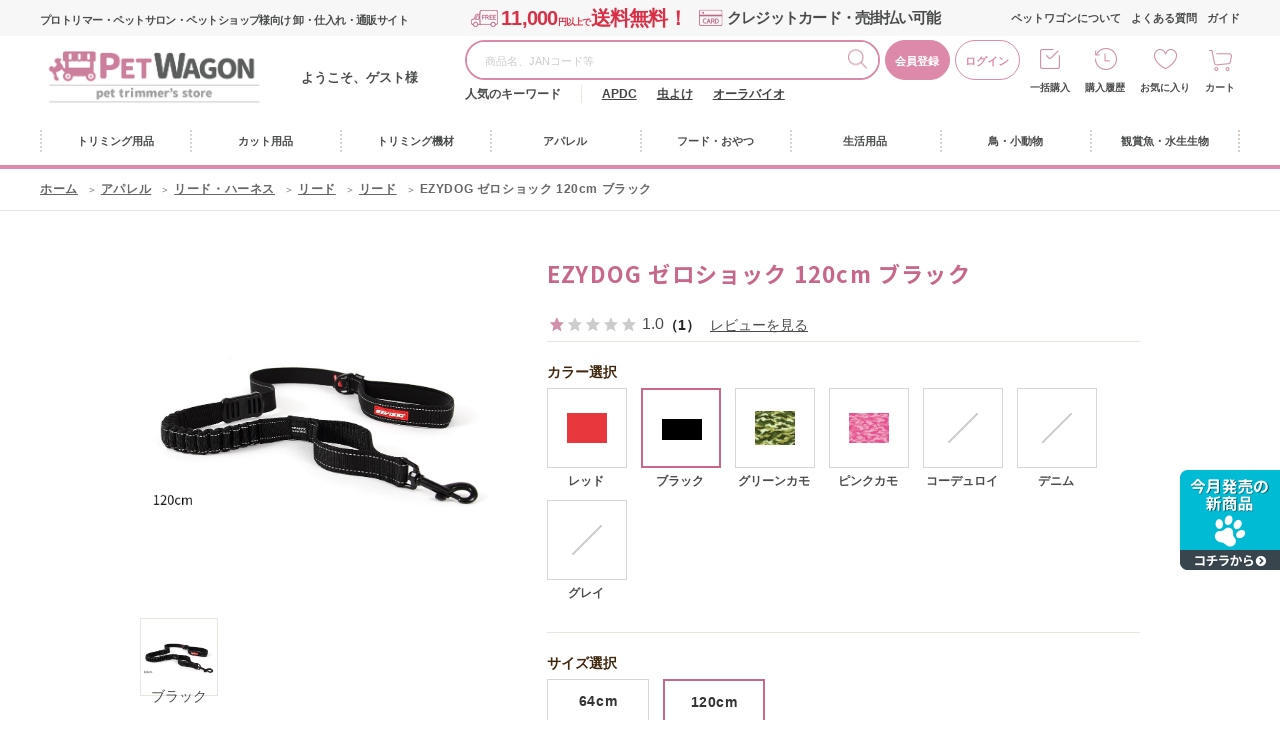

--- FILE ---
content_type: text/html; charset=utf-8
request_url: https://pet-wagon.com/shop/g/g4959283054391/
body_size: 16940
content:
<!DOCTYPE html>
<html data-browse-mode="P" lang="ja" >
<head>
<meta charset="UTF-8">
<title>EZYDOG ゼロショック 120cm ブラック(120cm　ブラック): 700｜業務用トリミング用品通販ショップ【ペットワゴン】</title>
<link rel="canonical" href="https://pet-wagon.com/shop/g/g4959283054353/">


<meta name="description" content="EZYDOG ゼロショック 120cm ブラック(120cm　ブラック)のページです。PET WAGON（ペットワゴン）はトリマー・ペットサロン様専用の業務用トリミング用品卸売り通販サイトです。">
<meta name="keywords" content="4959283054391,EZYDOG ゼロショック 120cm ブラック,120cm,ブラック">

<meta name="wwwroot" content="" />
<meta name="rooturl" content="https://pet-wagon.com" />
<meta name="viewport" content="width=1200">
<link rel="stylesheet" type="text/css" href="https://ajax.googleapis.com/ajax/libs/jqueryui/1.12.1/themes/ui-lightness/jquery-ui.min.css">
<link rel="stylesheet" type="text/css" href="https://maxcdn.bootstrapcdn.com/font-awesome/4.7.0/css/font-awesome.min.css">
<link rel="stylesheet" type="text/css" href="/css/sys/reset.css">
<link rel="stylesheet" type="text/css" href="/css/sys/base.css">
<link rel="stylesheet" type="text/css" href="/css/sys/base_form.css">
<link rel="stylesheet" type="text/css" href="/css/sys/base_misc.css">
<link rel="stylesheet" type="text/css" href="/css/sys/layout.css">
<link rel="stylesheet" type="text/css" href="/css/sys/block_common.css">
<link rel="stylesheet" type="text/css" href="/css/sys/block_customer.css">
<link rel="stylesheet" type="text/css" href="/css/sys/block_goods.css">
<link rel="stylesheet" type="text/css" href="/css/sys/block_order.css">
<link rel="stylesheet" type="text/css" href="/css/sys/block_misc.css">
<link rel="stylesheet" type="text/css" href="/css/sys/block_store.css">
<script src="https://ajax.googleapis.com/ajax/libs/jquery/3.5.1/jquery.min.js"></script>
<script src="https://ajax.googleapis.com/ajax/libs/jqueryui/1.12.1/jquery-ui.min.js"></script>
<script src="/lib/jquery.cookie.js"></script>
<script src="/lib/jquery.balloon.js"></script>
<script src="/lib/goods/jquery.tile.min.js"></script>
<script src="/lib/modernizr-custom.js"></script>
<script src="/js/sys/tmpl.js"></script>
<script src="/js/sys/msg.js"></script>
<script src="/js/sys/sys.js"></script>
<script src="/js/sys/common.js"></script>
<script src="/js/sys/search_suggest.js"></script>
<script src="/js/sys/ui.js"></script>

<!-- Google Tag Manager -->
<script>(function(w,d,s,l,i){w[l]=w[l]||[];w[l].push({'gtm.start':
new Date().getTime(),event:'gtm.js'});var f=d.getElementsByTagName(s)[0],
j=d.createElement(s),dl=l!='dataLayer'?'&l='+l:'';j.async=true;j.src=
'https://www.googletagmanager.com/gtm.js?id='+i+dl;f.parentNode.insertBefore(j,f);
})(window,document,'script','dataLayer','GTM-K2NMPRV');</script>
<!-- End Google Tag Manager -->

<link rel="stylesheet" type="text/css" href="/css/usr/base.css">
<link rel="stylesheet" type="text/css" href="/css/usr/layout.css">
<link rel="stylesheet" type="text/css" href="/css/usr/b_block.css">
<link rel="stylesheet" type="text/css" href="/css/usr/b_user.css">
<link rel="stylesheet" type="text/css" href="/css/usr/template/b_tem_goods_list.css">
<link rel="stylesheet" type="text/css" href="/css/usr/template/b_tem_goods_details.css?=20211104">
<link rel="stylesheet" type="text/css" href="/css/usr/template/b_template_lower_page.css">
<link rel="stylesheet" type="text/css" href="/css/usr/2b_user.css">
<link rel="stylesheet" type="text/css" href="/lib/perfect-scrollbar.css">
<link rel="stylesheet" type="text/css" href="/css/usr/customer.css">
<link rel="stylesheet" type="text/css" href="/css/usr/b_al.css?20250716">

<script src="/js/usr/tmpl.js"></script>
<script src="/js/usr/msg.js"></script>
<script src="/js/usr/b_user.js?=20240118"></script>
<script src="/js/usr/freepage/b/b_freepage.js"></script>
<script src="/lib/lazysizes.min.js"></script>
<script src="/lib/goods/jquery.tile.min.js"></script>
<script src="/lib/slick.min.js"></script>
<script src="/lib/perfect-scrollbar.js"></script>
<link rel="SHORTCUT ICON" href="/favicon.ico">

<script src="/js/usr/goods.js"></script>
<!-- 検索エンジン -->
<div id="router"></div>
<link rel="stylesheet" type="text/css" href="https://files-s04.lightning-search.io/css/lightningsearch.css">
<link rel="stylesheet" href="https://cdn.jsdelivr.net/npm/vue-slider-component@3.2.11/theme/default.css">
<script src="/lightningsearch/setting.js"></script>
<script src="https://files-s04.lightning-search.io/javascript/lightningsearch.js" defer></script>
<!-- etm meta -->
<meta property="etm:device" content="desktop" />
<meta property="etm:page_type" content="goods" />
<meta property="etm:cart_item" content="[]" />
<meta property="etm:attr" content="" />
<meta property="etm:goods_detail" content="{&quot;goods&quot;:&quot;4959283054391&quot;,&quot;category&quot;:&quot;177901&quot;,&quot;name&quot;:&quot;EZYDOG ゼロショック 120cm ブラック&quot;,&quot;variation_name1&quot;:&quot;120cm&quot;,&quot;variation_name2&quot;:&quot;ブラック&quot;,&quot;item_code&quot;:&quot;&quot;,&quot;backorder_fg&quot;:&quot;0&quot;,&quot;s_dt&quot;:&quot;&quot;,&quot;f_dt&quot;:&quot;&quot;,&quot;release_dt&quot;:&quot;&quot;,&quot;regular&quot;:&quot;0&quot;,&quot;set_fg&quot;:&quot;0&quot;,&quot;stock_status&quot;:&quot;1&quot;,&quot;price&quot;:&quot;3564&quot;,&quot;sale_fg&quot;:&quot;false&quot;,&quot;brand&quot;:&quot;&quot;,&quot;brand_name&quot;:&quot;&quot;,&quot;category_name&quot;:&quot;EZYDOG&quot;,&quot;category_code1&quot;:&quot;&quot;,&quot;category_name1&quot;:&quot;&quot;,&quot;category_code2&quot;:&quot;1779&quot;,&quot;category_name2&quot;:&quot;新東亜交易&quot;,&quot;category_code3&quot;:&quot;177901&quot;,&quot;category_name3&quot;:&quot;EZYDOG&quot;,&quot;category_code4&quot;:&quot;177901&quot;,&quot;category_name4&quot;:&quot;EZYDOG&quot;}" />
<meta property="etm:goods_keyword" content="[{&quot;goods&quot;:&quot;4959283054391&quot;,&quot;stock&quot;:&quot;0&quot;},{&quot;goods&quot;:&quot;4959283054391&quot;,&quot;stock&quot;:&quot;120CM&quot;},{&quot;goods&quot;:&quot;4959283054391&quot;,&quot;stock&quot;:&quot;4959283054391&quot;},{&quot;goods&quot;:&quot;4959283054391&quot;,&quot;stock&quot;:&quot;ＤＯＧ&quot;},{&quot;goods&quot;:&quot;4959283054391&quot;,&quot;stock&quot;:&quot;ＥＺＹ&quot;},{&quot;goods&quot;:&quot;4959283054391&quot;,&quot;stock&quot;:&quot;EZYDOG&quot;},{&quot;goods&quot;:&quot;4959283054391&quot;,&quot;stock&quot;:&quot;イージードッグ&quot;},{&quot;goods&quot;:&quot;4959283054391&quot;,&quot;stock&quot;:&quot;ゼロショック120CM&quot;},{&quot;goods&quot;:&quot;4959283054391&quot;,&quot;stock&quot;:&quot;ナイロン&quot;},{&quot;goods&quot;:&quot;4959283054391&quot;,&quot;stock&quot;:&quot;ナイロン・金具等&quot;},{&quot;goods&quot;:&quot;4959283054391&quot;,&quot;stock&quot;:&quot;ブラック&quot;},{&quot;goods&quot;:&quot;4959283054391&quot;,&quot;stock&quot;:&quot;リード&quot;},{&quot;goods&quot;:&quot;4959283054391&quot;,&quot;stock&quot;:&quot;金具等&quot;},{&quot;goods&quot;:&quot;4959283054391&quot;,&quot;stock&quot;:&quot;新東亜交易&quot;}]" />
<meta property="etm:goods_event" content="[]" />
<meta property="etm:goods_genre" content="[{&quot;genre&quot;:&quot;40030102&quot;,&quot;name&quot;:&quot;リード&quot;,&quot;goods&quot;:&quot;4959283054391&quot;}]" />

<script src="/js/sys/goods_ajax_cart.js?t=20211213"></script>
<script src="/js/sys/goods_ajax_bookmark.js"></script>
<script src="/js/sys/goods_ajax_quickview.js"></script>
<!-- Global site tag (gtag.js) - Google Analytics -->
<script async src="https://www.googletagmanager.com/gtag/js?id=G-GVG4TQE25P"></script>
<script>
  window.dataLayer = window.dataLayer || [];
  function gtag(){dataLayer.push(arguments);}

  gtag('js', new Date());
  
  
  gtag('config', 'G-GVG4TQE25P', { 'user_id': null });
  
</script>


<script type="text/javascript" src="//d.rcmd.jp/pet-wagon/item/recommend.js" charset="UTF-8"></script>
</head>
<body class="page-goods" >

<!-- Google Tag Manager (noscript) -->
<noscript><iframe src="https://www.googletagmanager.com/ns.html?id=GTM-K2NMPRV"
height="0" width="0" style="display:none;visibility:hidden"></iframe></noscript>
<!-- End Google Tag Manager (noscript) -->



<div id="fb-root"></div>
<script>(function(d, s, id) {
  var js, fjs = d.getElementsByTagName(s)[0];
  if (d.getElementById(id)) return;
  js = d.createElement(s); js.id = id;
  js.src = "//connect.facebook.net/ja_JP/sdk.js#xfbml=1&version=v2.3";
  fjs.parentNode.insertBefore(js, fjs);
}(document, 'script', 'facebook-jssdk'));
</script>

<div class="wrapper">
<div id="header"></div>
<div class="js-header-wrap pane-header-wrap">
	
		
		
				<div>
	<header class="pane-header">
		<div class="container">
			<div class="block-headermain">
				<div class="block-headermain-top">
					<h1 class="block-header-ttl">プロトリマー・ペットサロン・ペットショップ様向け 卸・仕入れ・通販サイト</h1>
					<p class="block-headermain-top--txt"><strong><span class="block-headermain-top-ship">11,000<b>円以上で</b>送料無料！</span></strong><span class="block-headermain-top-card">クレジットカード・売掛払い可能</span></p>
				</div>

				<div class="block-header-logo">
					<a class="block-header-logo--link" href="/shop/"><img class="lazyload block-header-logo--img" src="/img/usr/lazyloading.png" data-src="/img/usr/pet_wagon/pc/header/sitelogo1.png" alt="PETWAGON"></a>
				</div>
				<p class="block-header-name">ようこそ、ゲスト様</p>
			</div>

			<div class="block-global-search">
				<form name="frmSearch" method="get" action="/shop/goods/search.aspx">
					<div class="block-global-search--inner">
						<input type="hidden" name="search" value="x">
						<input type="hidden" name="f12" value="">
						<input class="block-global-search--keyword js-suggest-search" type="text" value="" tabindex="1" id="keyword" placeholder="商品名、JANコード等" title="商品を検索する" name="keyword" data-suggest-submit="on" autocomplete="off">
						<button class="block-global-search--submit btn btn-default" type="submit" tabindex="1" name="search" value="search">検索する</button>
					</div>
				</form>
				<ul class="block-listpickupnav">
					<li class="block-listpickupnav--item block-listpickupnav--regist"><a href="/shop/customer/agree.aspx">会員登録</a></li>
					<li class="block-listpickupnav--item"><a href="/shop/customer/menu.aspx">ログイン</a></li>
				</ul>
				<div class="block-keyword-search">
  				<dl>
  					<dt>人気のキーワード</dt>
  					<dd><a href="https://pet-wagon.com/shop/goods/search.aspx?search=x&keyword=APDC&search=search">APDC</a> 
  					<a href="https://pet-wagon.com/shop/goods/search.aspx?search=x&keyword=虫よけ&search=search">虫よけ</a> 
  					<a href="https://pet-wagon.com/shop/goods/search.aspx?search=x&keyword=オーラバイオ&search=search">オーラバイオ</a></dd>
  				</dl>
				</div>
						
				<!-- <p class="block-global-search--searchdetail"><a class="block-global-search--search-detail-link" tabindex="1" href="/shop/goods/search.aspx">詳細検索はこちら</a></p> -->
			</div>

			<div class="block-headernav">
				<ul class="block-listnav">
					<li class="block-listnav--item"><a href="/shop/pages/aboutus.aspx">ペットワゴンについて</a></li>
					<li class="block-listnav--item"><a href="/shop/pages/b_faq.aspx">よくある質問</a></li>
					<li class="block-listnav--item"><a href="/shop/pages/b_shopping_guide.aspx">ガイド</a></li>
				</ul>

				<ul class="block-listmenu">
					<li class="block-listmenu--item"><a href="/shop/cartgoodsimport/cartgoodsimport.aspx" class="ico-bulk">一括購入</a></li>
					<li class="block-listmenu--item"><a href="/shop/customer/history.aspx" class="ico-history">購入履歴</a></li>
					<li class="block-listmenu--item"><a href="/shop/customer/bookmark.aspx" class="ico-favorite">お気に入り</a></li>
					<!--<li class="block-listmenu--item"><a href="/shop/customer/menu.aspx" class="ico-login">ログイン</a></li>-->
					<li class="block-listmenu--item"><a href="/shop/cart/cart.aspx" class="ico-cart"><span class="block-headernav--cart-count js-cart-count"></span>カート</a></li>
				</ul>
			</div>
		</div>
	</header>

				
					<!-- jsonジャンル情報取得 -->
<script type="application/json" id="tree_json"></script>
<script src="/js/usr/tree10.js"></script>

<nav id="globalnav" class="pane-globalnav">
	<div class="container">
		<div class="block-globalnav">
			<ul class="block-globalnav--item-list">
				<li class="js-animation-megamenu-hover one-executed"> <a href="#" class="js-animation-megamenu-hover--link ico_trimming"><span>トリミング用品</span></a>
					<div class="block-globalnav-menu js-submenu-hover" style="display: none;">
						<div class="container">
							<div class="nav-tab-inner">
								<div class="nav-tab-lt">
									<div class="js-dynamic-genre" data-genre="10"></div>
								</div>
								<div class="nav-tab-rt">
									<div class="nav-tab-content" style="display: block;">
										<p class="globalnav-genrettl"><a href="/shop/r/r1001/">全てのシャンプー・トリートメント</a></p>
										<div class="js-dynamic-genre" data-genre="1001"></div>
										<div class="nav-tab-bnr">
											<ul>
												<li><a href="/shop/e/eft100090/"><img src="/img/event/2/ft100090_0.jpg" alt=""></a></li>
											</ul>
										</div>
										<!--<div class="nav-tab-bnr">
											<ul>
												<li><a href=""><img src="https://placehold.jp/cccccc/ffffff/290x90.jpg?text=%E3%83%90%E3%83%8A%E3%83%BC" alt=""></a></li>
												<li><a href=""><img src="https://placehold.jp/cccccc/ffffff/290x90.jpg?text=%E3%83%90%E3%83%8A%E3%83%BC" alt=""></a></li>
												<li><a href=""><img src="https://placehold.jp/cccccc/ffffff/290x90.jpg?text=%E3%83%90%E3%83%8A%E3%83%BC" alt=""></a></li>
												<li><a href=""><img src="https://placehold.jp/cccccc/ffffff/290x90.jpg?text=%E3%83%90%E3%83%8A%E3%83%BC" alt=""></a></li>
											</ul>
										</div>-->
									</div>
									<div class="nav-tab-content" style="display: none;">
										<p class="globalnav-genrettl"><a href="/shop/r/r1002/">全てのスキンケア・被毛ケア</a></p>
										<div class="js-dynamic-genre" data-genre="1002"></div>
										<div class="nav-tab-bnr">
											<ul>
												<li><a href="/shop/e/eft50/"><img src="/img/event/1/ft50.jpg" alt=""></a></li>
											</ul>
										</div>
									</div>
									<div class="nav-tab-content" style="display: none;">
										<p class="globalnav-genrettl"><a href="/shop/r/r1003/">全てのイヤー・デンタル・パウケア</a></p>
										<div class="js-dynamic-genre" data-genre="1003"></div>
									</div>
									<div class="nav-tab-content" style="display: none;">
										<p class="globalnav-genrettl"><a href="/shop/r/r1004/">全てのリボン・バンダナ</a></p>
										<div class="js-dynamic-genre" data-genre="1004"></div>
										<div class="nav-tab-bnr">
											<ul>
												<li><a href="/shop/e/eft20/"><img src="/img/brand/ribbon_bandana/ribbonbandana_gn2.png" alt=""></a></li>
												<li><a href="/shop/r/r100411/"><img src="/img/brand/ribbon_bandana/ribbonbandana_newyear.jpg" alt=""></a></li>
												<li><a href="/shop/r/r100416/"><img src="/img/brand/ribbon_bandana/ribbonbandana_wagara.png" alt=""></a></li>
												<li><a href="/shop/r/r100419/"><img src="/img/brand/ribbon_bandana/ribbonbandana_check.png" alt=""></a></li>
											</ul>
										</div>
									</div>
									<div class="nav-tab-content" style="display: none;">
										<p class="globalnav-genrettl"><a href="/shop/r/r1005/">全ての備品・消耗品</a></p>
										<div class="js-dynamic-genre" data-genre="1005"></div>
                                        <div class="nav-tab-bnr">
											<ul>
												<!--<li><a href="/shop/e/eft601/"><img src="/img/usr/pet_wagon/pc/top/ft601-1.jpg" alt=""></a></li>-->
												<!--<li><a href=""><img src="https://placehold.jp/cccccc/ffffff/290x90.jpg?text=%E3%83%90%E3%83%8A%E3%83%BC" alt=""></a></li>
												<li><a href=""><img src="https://placehold.jp/cccccc/ffffff/290x90.jpg?text=%E3%83%90%E3%83%8A%E3%83%BC" alt=""></a></li>
												<li><a href=""><img src="https://placehold.jp/cccccc/ffffff/290x90.jpg?text=%E3%83%90%E3%83%8A%E3%83%BC" alt=""></a></li>-->
											</ul>
										</div>
									</div>
									<div class="nav-tab-content" style="display: none;">
										<p class="globalnav-genrettl"><a href="/shop/r/r1020/">全てのブランド紹介</a></p>
										<div class="js-dynamic-genre" data-genre="1020">
											<ul class="block-dynamic-genre--body">
											</ul>
										</div>
									</div>
								</div>
							</div>
							<div class="globalnav-menu-btn"><button class="globalnav-menu-btn--inner js-globalnavmenu-closebtn" type="button">閉じる</button></div>
						</div>
					</div>
				</li>
				<li class="js-animation-megamenu-hover one-executed"> <a href="#" class="js-animation-megamenu-hover--link ico_cut"><span>カット用品</span></a>
					<div class="block-globalnav-menu js-submenu-hover" style="display: none;">
						<div class="container">
							<div class="nav-tab-inner">
								<div class="nav-tab-lt">
									<div class="js-dynamic-genre" data-genre="20"></div>
								</div>
								<div class="nav-tab-rt">
									<div class="nav-tab-content" style="display: block;">
										<p class="globalnav-genrettl"><a href="/shop/r/r2001/">全てのシザー</a></p>
										<div class="js-dynamic-genre" data-genre="2001"></div>
　　　　　　　　　　　　　　　　　　　　　　　　　<div class="nav-tab-bnr">
											<ul>
												<li><a href="/shop/pages/scissor_yell.aspx"><img src="/img/usr/freepage/btob/scissor_yell/20211031top580sizer.jpg" alt="シザー購入サポート"></a></li>
												<li><a href="/shop/pages/scissor_shopping.aspx"><img src="/img/usr//pet_wagon/pc/top/20211115takumisizer-topw580h180.jpg" alt="シザーを買うならペットワゴン"></a></li>
												<!--<li><a href=""><img src="https://placehold.jp/cccccc/ffffff/290x90.jpg?text=%E3%83%90%E3%83%8A%E3%83%BC" alt=""></a></li>
												<li><a href=""><img src="https://placehold.jp/cccccc/ffffff/290x90.jpg?text=%E3%83%90%E3%83%8A%E3%83%BC" alt=""></a></li>-->
											</ul>
										</div>
									</div>
									<div class="nav-tab-content" style="display: none;">
										<p class="globalnav-genrettl"><a href="/shop/r/r2002/">全てのバリカン</a></p>
										<div class="js-dynamic-genre" data-genre="2002"></div>
　<div class="nav-tab-bnr">
											<ul>
												<li><a href="/shop/shop/e/eft43/"><img src="/img/event/4/barikan1.jpg" alt="バリカン早見表"></a></li>
											</ul>
										</div>
									</div>
									<div class="nav-tab-content" style="display: none;">
										<p class="globalnav-genrettl"><a href="/shop/r/r2003/">全てのブラシ類・爪切り</a></p>
										<div class="js-dynamic-genre" data-genre="2003"></div>
									</div>
									<div class="nav-tab-content" style="display: none;">
										<p class="globalnav-genrettl"><a href="/shop/r/r2004/">全ての無料お試し</a></p>
										<div class="js-dynamic-genre" data-genre="2004"></div>
									</div>
									<div class="nav-tab-content" style="display: none;">
										<p class="globalnav-genrettl"><a href="/shop/r/r2005/">全ての練習用</a></p>
										<div class="js-dynamic-genre" data-genre="2005"></div>
									</div>
								</div>
							</div>
							<div class="globalnav-menu-btn"><button class="globalnav-menu-btn--inner js-globalnavmenu-closebtn" type="button">閉じる</button></div>
						</div>
					</div>
				</li>
				<li class="js-animation-megamenu-hover one-executed"> <a href="#" class="js-animation-megamenu-hover--link ico_trimmingmachine"><span>トリミング機材</span></a>
					<div class="block-globalnav-menu js-submenu-hover" style="display: none;">
						<div class="container">
							<div class="nav-tab-inner">
								<div class="nav-tab-lt">
									<div class="js-dynamic-genre" data-genre="30"></div>
								</div>
								<div class="nav-tab-rt">									<div class="nav-tab-content" style="display: block;">
										<p class="globalnav-genrettl"><a href="/shop/r/r3001/">全てのドッグバス</a></p>
										<div class="js-dynamic-genre" data-genre="3001"></div>
									</div>
									<div class="nav-tab-content" style="display: none;">
										<p class="globalnav-genrettl"><a href="/shop/r/r3002/">全てのドライヤー・ブロアー</a></p>
										<div class="js-dynamic-genre" data-genre="3002"></div>
									</div>
									<div class="nav-tab-content" style="display: none;">
										<p class="globalnav-genrettl"><a href="/shop/r/r3003/">全てのトリミングテーブル</a></p>
										<div class="js-dynamic-genre" data-genre="3003"></div>
									</div>
									<div class="nav-tab-content" style="display: none;">
										<p class="globalnav-genrettl"><a href="/shop/r/r3004/">全てのケージ・バリケン</a></p>
										<div class="js-dynamic-genre" data-genre="3004"></div>
									</div>
									<div class="nav-tab-content" style="display: none;">
										<p class="globalnav-genrettl"><a href="/shop/r/r3005/">全ての消毒器</a></p>
										<div class="js-dynamic-genre" data-genre="3005"></div>
									</div>
									<div class="nav-tab-content" style="display: none;">
										<p class="globalnav-genrettl"><a href="/shop/r/r3006/">全てのエステ機器</a></p>
										<div class="js-dynamic-genre" data-genre="3006"></div>
										<div class="nav-tab-bnr">
											<ul>
												<li><a href="/shop/e/eft100107/"><img src="/img/event/2/ft100107_3.jpg" alt=""></a></li>
											</ul>
										</div>
									</div>
									<div class="nav-tab-content" style="display: none;">
										<p class="globalnav-genrettl"><a href="/shop/r/r3007/">全ての店舗備品</a></p>
										<div class="js-dynamic-genre" data-genre="3007"></div>
									</div>
									<!--<div class="nav-tab-content" style="display: none;">
										<p class="globalnav-genrettl"><a href="/shop/r/r3008/">全ての店舗備品</a></p>
										<div class="js-dynamic-genre" data-genre="3008"></div>
									</div>-->
								</div>
							</div>
							<div class="globalnav-menu-btn"><button class="globalnav-menu-btn--inner js-globalnavmenu-closebtn" type="button">閉じる</button></div>
						</div>
					</div>
				</li>
				<li class="js-animation-megamenu-hover one-executed"> <a href="#" class="js-animation-megamenu-hover--link ico_apparel"><span>アパレル</span></a>
					<div class="block-globalnav-menu js-submenu-hover" style="display: none;">
						<div class="container">
							<div class="nav-tab-inner">
								<div class="nav-tab-lt">
									<div class="js-dynamic-genre" data-genre="40"></div>
								</div>
								<div class="nav-tab-rt">
									<div class="nav-tab-content" style="display: block;">
										<p class="globalnav-genrettl"><a href="/shop/r/r4001/">全てのウェア</a></p>
										<div class="js-dynamic-genre" data-genre="4001"></div>
									</div>
									<div class="nav-tab-content" style="display: none;">
										<p class="globalnav-genrettl"><a href="/shop/r/r4002/">全てのカラー</a></p>
										<div class="js-dynamic-genre" data-genre="4002"></div>
									</div>
									<div class="nav-tab-content" style="display: none;">
										<p class="globalnav-genrettl"><a href="/shop/r/r4003/">全てのリード・ハーネス</a></p>
										<div class="js-dynamic-genre" data-genre="4003"></div>
									</div>
									<div class="nav-tab-content" style="display: block;">
										<p class="globalnav-genrettl"><a href="/shop/r/r4004/">全てのアクセサリー</a></p>
										<div class="js-dynamic-genre" data-genre="4004"></div>
									</div>
									<div class="nav-tab-content" style="display: none;">
										<p class="globalnav-genrettl"><a href="/shop/r/r4005/">全てのソックス・ブーツ</a></p>
										<div class="js-dynamic-genre" data-genre="4005"></div>
									</div>
									<div class="nav-tab-content" style="display: none;">
										<p class="globalnav-genrettl"><a href="/shop/r/r4006/">全てのネームタグ</a></p>
										<div class="js-dynamic-genre" data-genre="4006"></div>
									</div>
									<div class="nav-tab-content" style="display: none;">
										<p class="globalnav-genrettl"><a href="/shop/r/r4007/">全てのトルソー・ハンガー</a></p>
										<div class="js-dynamic-genre" data-genre="4007"></div>
									</div>
								</div>
							</div>
							<div class="globalnav-menu-btn"><button class="globalnav-menu-btn--inner js-globalnavmenu-closebtn" type="button">閉じる</button></div>
						</div>
					</div>
				</li>
				<li class="js-animation-megamenu-hover one-executed"> <a href="#" class="js-animation-megamenu-hover--link ico_food"><span>フード・おやつ</span></a>
					<div class="block-globalnav-menu js-submenu-hover" style="display: none;">
						<div class="container">
							<div class="nav-tab-inner">
								<div class="nav-tab-lt">
									<div class="js-dynamic-genre" data-genre="50"></div>
								</div>
								<div class="nav-tab-rt">
									<div class="nav-tab-content" style="display: block;">
										<p class="globalnav-genrettl"><a href="/shop/r/r5001/">全ての犬ドライ</a></p>
										<div class="js-dynamic-genre" data-genre="5001"></div>
									</div>
									<div class="nav-tab-content" style="display: none;">
										<p class="globalnav-genrettl"><a href="/shop/r/r5002/">全ての犬ウェット</a></p>
										<div class="js-dynamic-genre" data-genre="5002"></div>
									</div>
									<div class="nav-tab-content" style="display: none;">
										<p class="globalnav-genrettl"><a href="/shop/r/r5003/">全ての犬おやつ</a></p>
										<div class="js-dynamic-genre" data-genre="5003"></div>
									</div>
									<div class="nav-tab-content" style="display: none;">
										<p class="globalnav-genrettl"><a href="/shop/r/r5004/">全ての猫ドライ</a></p>
										<div class="js-dynamic-genre" data-genre="5004"></div>
									</div>
									<div class="nav-tab-content" style="display: none;">
										<p class="globalnav-genrettl"><a href="/shop/r/r5005/">全ての猫ウェット</a></p>
										<div class="js-dynamic-genre" data-genre="5005"></div>
									</div>
									<div class="nav-tab-content" style="display: none;">
										<p class="globalnav-genrettl"><a href="/shop/r/r5006/">全ての猫おやつ</a></p>
										<div class="js-dynamic-genre" data-genre="5006"></div>
									</div>
									<div class="nav-tab-content" style="display: none;">
										<p class="globalnav-genrettl"><a href="/shop/r/r5007/">全てのブリーダーパック</a></p>
										<div class="js-dynamic-genre" data-genre="5007"></div>
                                        <div class="nav-tab-bnr">
											<ul>
												<li><a href="/shop/pages/BreederPackRule.aspx"><img src="/img/event/5/BreederPackCaution_1.jpg" alt=""></a></li>
												<!--<li><a href=""><img src="https://placehold.jp/cccccc/ffffff/290x90.jpg?text=%E3%83%90%E3%83%8A%E3%83%BC" alt=""></a></li>
												<li><a href=""><img src="https://placehold.jp/cccccc/ffffff/290x90.jpg?text=%E3%83%90%E3%83%8A%E3%83%BC" alt=""></a></li>
												<li><a href=""><img src="https://placehold.jp/cccccc/ffffff/290x90.jpg?text=%E3%83%90%E3%83%8A%E3%83%BC" alt=""></a></li>-->
											</ul>
										</div>
									</div>
									<div class="nav-tab-content" style="display: none;">
										<p class="globalnav-genrettl"><a href="/shop/r/r5008/">全ての補助食品</a></p>
										<div class="js-dynamic-genre" data-genre="5008"></div>
									</div>
									<div class="nav-tab-content" style="display: none;">
										<p class="globalnav-genrettl"><a href="/shop/r/r5009/">全てのドリンク</a></p>
										<div class="js-dynamic-genre" data-genre="5009"></div>
									</div>
									<div class="nav-tab-content" style="display: none;">
										<p class="globalnav-genrettl"><a href="/shop/r/r5010/">全ての冷凍商品・スイーツ</a></p>
										<div class="js-dynamic-genre" data-genre="5010"></div>
                                        <div class="nav-tab-bnr">
											<ul>
												<li><a href="/shop/e/eft40/"><img src="/img/event/5/yogurt1-sp.jpg" alt=""></a></li>
												<!--<li><a href=""><img src="https://placehold.jp/cccccc/ffffff/290x90.jpg?text=%E3%83%90%E3%83%8A%E3%83%BC" alt=""></a></li>
												<li><a href=""><img src="https://placehold.jp/cccccc/ffffff/290x90.jpg?text=%E3%83%90%E3%83%8A%E3%83%BC" alt=""></a></li>
												<li><a href=""><img src="https://placehold.jp/cccccc/ffffff/290x90.jpg?text=%E3%83%90%E3%83%8A%E3%83%BC" alt=""></a></li>-->
											</ul>
										</div>
									</div>
								</div>
							</div>
							<div class="globalnav-menu-btn"><button class="globalnav-menu-btn--inner js-globalnavmenu-closebtn" type="button">閉じる</button></div>
						</div>
					</div>
				</li>
				<li class="js-animation-megamenu-hover one-executed"> <a href="#" class="js-animation-megamenu-hover--link ico_life"><span>生活用品</span></a>
					<div class="block-globalnav-menu js-submenu-hover" style="display: none;">
						<div class="container">
							<div class="nav-tab-inner">
								<div class="nav-tab-lt">
									<div class="js-dynamic-genre" data-genre="60"></div>
								</div>
								<div class="nav-tab-rt">
									<div class="nav-tab-content" style="display: block;">
										<p class="globalnav-genrettl"><a href="/shop/r/r6001/">全ての犬おもちゃ・用品</a></p>
										<div class="js-dynamic-genre" data-genre="6001"></div>
									</div>
									<div class="nav-tab-content" style="display: none;">
										<p class="globalnav-genrettl"><a href="/shop/r/r6002/">全ての猫用品・おもちゃ</a></p>
										<div class="js-dynamic-genre" data-genre="6002"></div>
									</div>
									<div class="nav-tab-content" style="display: none;">
										<p class="globalnav-genrettl"><a href="/shop/r/r6003/">全てのベッド・キャリー</a></p>
										<div class="js-dynamic-genre" data-genre="6003"></div>
									</div>
									<div class="nav-tab-content" style="display: none;">
										<p class="globalnav-genrettl"><a href="/shop/r/r6004/">全てのトイレタリー</a></p>
										<div class="js-dynamic-genre" data-genre="6004"></div>
										<div class="nav-tab-bnr">
											<ul>
												<li><a href="/shop/e/eft28/"><img src="/img/event/5/ft28.png" alt=""></a></li>
											</ul>
										</div>
									</div>
									<div class="nav-tab-content" style="display: none;">
										<p class="globalnav-genrettl"><a href="/shop/r/r6005/">全てのシニアサポート</a></p>
										<div class="js-dynamic-genre" data-genre="6005"></div>
										<div class="nav-tab-bnr">
											<ul>
												<li><a href="/shop/e/eft158/"><img src="/img/event/2/ft158.jpg" alt=""></a></li>
											</ul>
										</div>
									</div>
									<div class="nav-tab-content" style="display: none;">
										<p class="globalnav-genrettl"><a href="/shop/r/r6006/">全てのケア用品</a></p>
										<div class="js-dynamic-genre" data-genre="6006"></div>
									</div>
									<div class="nav-tab-content" style="display: none;">
										<p class="globalnav-genrettl"><a href="/shop/r/r6007/">全ての食器・給水器</a></p>
										<div class="js-dynamic-genre" data-genre="6007"></div>
									</div>
									<div class="nav-tab-content" style="display: none;">
										<p class="globalnav-genrettl"><a href="/shop/r/r6008/">全ての雑貨・オーナーグッズ</a></p>
										<div class="js-dynamic-genre" data-genre="6008"></div>
									</div>
								</div>
							</div>
							<div class="globalnav-menu-btn"><button class="globalnav-menu-btn--inner js-globalnavmenu-closebtn" type="button">閉じる</button></div>
						</div>
					</div>
				</li>
				<li class="js-animation-megamenu-hover one-executed"> <a href="#" class="js-animation-megamenu-hover--link ico_bird"><span>鳥・小動物</span></a>
					<div class="block-globalnav-menu js-submenu-hover" style="display: none;">
						<div class="container">
							<div class="nav-tab-inner">
								<div class="nav-tab-lt">
									<div class="js-dynamic-genre" data-genre="70"></div>
								</div>
								<div class="nav-tab-rt">
									<div class="nav-tab-content" style="display: none;">
										<p class="globalnav-genrettl"><a href="/shop/r/r7001/">全ての業務用</a></p>
										<div class="js-dynamic-genre" data-genre="7001"></div>
									</div>
									<div class="nav-tab-content" style="display: none;">
										<p class="globalnav-genrettl"><a href="/shop/r/r7002/">全ての牧草</a></p>
										<div class="js-dynamic-genre" data-genre="7002"></div>
									</div>
									<div class="nav-tab-content" style="display: none;">
										<p class="globalnav-genrettl"><a href="/shop/r/r7003/">全ての小動物用フード</a></p>
										<div class="js-dynamic-genre" data-genre="7003"></div>
										<div class="nav-tab-bnr">
											<ul>
												<li><a href="/shop/e/eft39/"><img src="/img/event/5/ft39.png" alt=""></a></li>
											</ul>
										</div>
									</div>
									<div class="nav-tab-content" style="display: none;">
										<p class="globalnav-genrettl"><a href="/shop/r/r7004/">全ての小動物おやつ・栄養補助食</a></p>
										<div class="js-dynamic-genre" data-genre="7004"></div>
									</div>
									<div class="nav-tab-content" style="display: none;">
										<p class="globalnav-genrettl"><a href="/shop/r/r7005/">全ての小動物　ケージ用品</a></p>
										<div class="js-dynamic-genre" data-genre="7005"></div>
									</div>
									<div class="nav-tab-content" style="display: none;">
										<p class="globalnav-genrettl"><a href="/shop/r/r7006/">全ての小動物　用品</a></p>
										<div class="js-dynamic-genre" data-genre="7006"></div>
									</div>
									<div class="nav-tab-content" style="display: none;">
										<p class="globalnav-genrettl"><a href="/shop/r/r7007/">全ての鳥フード</a></p>
										<div class="js-dynamic-genre" data-genre="7007"></div>
									</div>
									<div class="nav-tab-content" style="display: block;">
										<p class="globalnav-genrettl"><a href="/shop/r/r7008/">全ての鳥ケージ・用品</a></p>
										<div class="js-dynamic-genre" data-genre="7008"></div>
									</div>
								</div>
							</div>
							<div class="globalnav-menu-btn"><button class="globalnav-menu-btn--inner js-globalnavmenu-closebtn" type="button">閉じる</button></div>
						</div>
					</div>
				</li>
				<li class="js-animation-megamenu-hover one-executed"> <a href="#" class="js-animation-megamenu-hover--link ico_fish"><span>観賞魚・水生生物</span></a>
					<div class="block-globalnav-menu js-submenu-hover" style="display: none;">
						<div class="container">
							<div class="nav-tab-inner">
								<div class="nav-tab-lt">
									<div class="js-dynamic-genre" data-genre="80"></div>
								</div>
								<div class="nav-tab-rt">
									<div class="nav-tab-content" style="display: none;">
										<p class="globalnav-genrettl"><a href="/shop/r/r8001/">全てのアクア フード</a></p>
										<div class="js-dynamic-genre" data-genre="8001"></div>
									</div>
									<div class="nav-tab-content" style="display: none;">
										<p class="globalnav-genrettl"><a href="/shop/r/r8002/">全てのアクア 水槽・レイアウト用品</a></p>
										<div class="js-dynamic-genre" data-genre="8002"></div>
									</div>
									<div class="nav-tab-content" style="display: none;">
										<p class="globalnav-genrettl"><a href="/shop/r/r8003/">全てのアクア 用品</a></p>
										<div class="js-dynamic-genre" data-genre="8003"></div>
									</div>
								</div>
							</div>
							<div class="globalnav-menu-btn"><button class="globalnav-menu-btn--inner js-globalnavmenu-closebtn" type="button">閉じる</button></div>
						</div>
					</div>
				</li>
				<!--<li class="js-animation-megamenu-hover"> <a href="#" class="js-animation-megamenu-hover--link ico_insect"><span>爬虫類・昆虫</span></a>
					<div class="block-globalnav-menu js-submenu-hover" style="display:none">
						<div class="container">
							<div class="nav-tab-inner">
								<div class="nav-tab-lt">
									<div class="js-dynamic-genre" data-genre="90"></div>
								</div>
								<div class="nav-tab-rt">
									<div class="nav-tab-content" style="display: block;">
										<p class="globalnav-genrettl"><a href="/shop/r/r9001/">全ての爬虫類 フード</a></p>
										<div class="js-dynamic-genre" data-genre="9001"></div>
									</div>
									<div class="nav-tab-content" style="display: none;">
										<p class="globalnav-genrettl"><a href="/shop/r/r9002/">全ての爬虫類 ケージ用品</a></p>
										<div class="js-dynamic-genre" data-genre="9002"></div>
									</div>
									<div class="nav-tab-content" style="display: none;">
										<p class="globalnav-genrettl"><a href="/shop/r/r9003/">全ての爬虫類 用品</a></p>
										<div class="js-dynamic-genre" data-genre="9003"></div>
									</div>
									<div class="nav-tab-content" style="display: none;">
										<p class="globalnav-genrettl"><a href="/shop/r/r9004/">全ての昆虫 フード</a></p>
										<div class="js-dynamic-genre" data-genre="9004"></div>
									</div>
									<div class="nav-tab-content" style="display: none;">
										<p class="globalnav-genrettl"><a href="/shop/r/r9005/">全ての昆虫 用品</a></p>
										<div class="js-dynamic-genre" data-genre="9005"></div>
									</div>
								</div>
							</div>
							<div class="globalnav-menu-btn"><button class="globalnav-menu-btn--inner js-globalnavmenu-closebtn" type="button">閉じる</button></div>
						</div>
					</div>
				</li>-->
			</ul>
		</div>
	</div>
</nav>
</div><!-- ナビ終了 -->
				
		
	
</div>
	
<div class="pane-topic-path">
	<div class="container">
		<div class="block-topic-path">
	<ul class="block-topic-path--list" id="bread-crumb-list" itemscope itemtype="https://schema.org/BreadcrumbList">
		<li class="block-topic-path--genre-item block-topic-path--item__home" itemscope itemtype="https://schema.org/ListItem" itemprop="itemListElement">
	<a href="https://pet-wagon.com/shop/" itemprop="item">
		<span itemprop="name">ホーム</span>
	</a>
	<meta itemprop="position" content="1" />
</li>

<li class="block-topic-path--genre-item" itemscope itemtype="https://schema.org/ListItem" itemprop="itemListElement">
	<a href="https://pet-wagon.com/shop/r/r40/" itemprop="item">
		<span itemprop="name">アパレル</span>
	</a>
	<meta itemprop="position" content="2" />
</li>


<li class="block-topic-path--genre-item" itemscope itemtype="https://schema.org/ListItem" itemprop="itemListElement">
	<a href="https://pet-wagon.com/shop/r/r4003/" itemprop="item">
		<span itemprop="name">リード・ハーネス</span>
	</a>
	<meta itemprop="position" content="3" />
</li>


<li class="block-topic-path--genre-item" itemscope itemtype="https://schema.org/ListItem" itemprop="itemListElement">
	<a href="https://pet-wagon.com/shop/r/r400301/" itemprop="item">
		<span itemprop="name">リード</span>
	</a>
	<meta itemprop="position" content="4" />
</li>


<li class="block-topic-path--genre-item" itemscope itemtype="https://schema.org/ListItem" itemprop="itemListElement">
	<a href="https://pet-wagon.com/shop/r/r40030102/" itemprop="item">
		<span itemprop="name">リード</span>
	</a>
	<meta itemprop="position" content="5" />
</li>


<li class="block-topic-path--genre-item block-topic-path--item__current" itemscope itemtype="https://schema.org/ListItem" itemprop="itemListElement">
	<a href="https://pet-wagon.com/shop/g/g4959283054391/" itemprop="item">
		<span itemprop="name">EZYDOG ゼロショック 120cm ブラック</span>
	</a>
	<meta itemprop="position" content="6" />
</li>


	</ul>

</div>
	</div>
</div>
<div class="pane-contents">
<div class="container">

<div class="pane-left-menu">
<div id="block_of_leftmenu_top" class="block-left-menu-top">


		


</div>
<div id="block_of_leftmenu_middle" class="block-left-menu-middle">


		


</div>
<div id="block_of_leftmenu_bottom" class="block-left-menu-bottom">


		


</div>
<div id="block_of_genretree" class="block-genre-tree">
<div class="pane-block--title block-genre-tree--header"><a href="/shop/r/">ジャンル</a></div>
<ul class="block-genre-tree--items block-genre-tree--level1">

	<li class="block-genre-tree--item">


	<a href="/shop/r/r10/"><span>トリミング用品</span></a>

	
	</li>

	<li class="block-genre-tree--item">


	<a href="/shop/r/r20/"><span>カット用品</span></a>

	
	</li>

	<li class="block-genre-tree--item">


	<a href="/shop/r/r30/"><span>トリミング機材</span></a>

	
	</li>

	<li class="block-genre-tree--item">


	<a href="/shop/r/r40/"><span>アパレル</span></a>

	
	</li>

	<li class="block-genre-tree--item">


	<a href="/shop/r/r50/"><span>フード・おやつ</span></a>

	
	</li>

	<li class="block-genre-tree--item">


	<a href="/shop/r/r60/"><span>生活用品</span></a>

	
	</li>

	<li class="block-genre-tree--item">


	<a href="/shop/r/r70/"><span>鳥・小動物</span></a>

	
	</li>

	<li class="block-genre-tree--item">


	<a href="/shop/r/r80/"><span>観賞魚・水生生物</span></a>

	
	</li>

	<li class="block-genre-tree--item">


	<a href="/shop/r/r91/"><span>ケージ・用品(レプタイル)</span></a>

	
	</li>

	<li class="block-genre-tree--item">


	<a href="/shop/r/r92/"><span>フード・サプリ(レプタイル)</span></a>

	
	</li>

	<li class="block-genre-tree--item">


	<a href="/shop/r/r93/"><span>手入れ用品(レプタイル)</span></a>

	
	</li>

	<li class="block-genre-tree--item">


	<a href="/shop/r/r95/"><span>特集</span></a>

	
	</li>

</ul>


</div>



</div>

<main class="pane-main">
<script>
jQuery(window).on('load',function () {
	//visumo移動用js
	if(jQuery('.page-goods .vsm-goods').length){
		jQuery('.page-goods .vsm-goods').insertBefore('.vsm-goods');
	}
});
</script>

<style>
.page-goods .pane-goods-footer .vsm-goods{margin-bottom: 50px;}
.page-goods .pane-goods-footer .vsm-goods .ecbn-selection-widget{width: 1000px;}
.page-goods .pane-goods-footer .vsm-goods .ecbn-selection-widget-new div.ecbn-selection-wrapper{min-width: 100% !important;}

.page-goods .pane-goods-footer .vsm-goods .ecbn-selection-wrapper li.ecbn-selection-item > div > a{
    width: 195px;
    height: 195px;	
}

.page-goods .pane-goods-footer .ecbn-selection-item .ecbn-selection-detail{width: 195px;}
.page-goods .ecbn-selection-wrapper .ecbn-selection-slider-controls-direction a{z-index: 10;}
</style>
<div class="block-goods-detail">
	<div class="pane-goods-header">

		<div class="block-goods-detail--promotion-freespace">
			
		</div>

		<input type="hidden" value="4959283054353" id="hidden_variation_group">
		<input type="hidden" value="0" id="variation_design_type">
		<input type="hidden" value="4959283054391" id="hidden_goods">
		<input type="hidden" value="EZYDOG ゼロショック 120cm ブラック" id="hidden_goods_name">
		<input type="hidden" value="8e2ab802e0923a227130b33fa0aa2d63feb404e7de7a8d3fd1937c9cdc1a0f4b" id="js_crsirefo_hidden">
	</div>


	<div class="pane-goods-left-side block-goods-detail--color-variation-goods-image" id="gallery">
		<script src="/lib/jquery.bxslider.min.js"></script>
		<script src="/js/sys/color_variation_goods_images.js"></script>
		<link rel="stylesheet" type="text/css" href="/lib/photoswipe.css">
		<script type="text/javascript" src="/lib/photoswipe.min.js"></script>
		<script type="text/javascript" src="/lib/photoswipe-ui-default.min.js"></script>
		<script type="text/javascript" src="/lib/photswipe.set.js"></script>		





		<div id="zoomImage" class="js-goods-detail-goods-slider" data-pswp-uid="1">
			
					<div class="block-src-L js-goods-img-item block-goods-detail-line-item list_figure_">
						<a href="/img/goods/ALL/779_4959283054360_lr9b-09.jpg" data-size="1200x1200" data-med-size="1200x1200">
							<img class="lazyload block-src-1--image src_l_" data-src="/img/goods/ALL/779_4959283054360_lr9b-09.jpg" title="ブラック" alt="EZYDOG ゼロショック 120cm ブラック ブラック 120cm">
				</a>
				
			</div>
			

		</div >
		<div class="block-goods-detail--color-variation-goods-thumbnail-form">
			<div class="block-goods-gallery block-goods-detail--color-variation-goods-thumbnail-images" id="gallery">
				<ul class="js-goods-detail-gallery-slider">
					
						<li class="block-goods-gallery--color-variation-src-L block-goods-gallery--color-variation-src">
							<a href="/img/goods/ALL/779_4959283054360_lr9b-09.jpg" name="4959283054391" title="4959283054391">
								<figure class="img-center"><img src="/img/usr/lazyloading.png" data-src="/img/goods/ALL/779_4959283054360_lr9b-09.jpg" alt="EZYDOG ゼロショック 120cm ブラック ブラック 120cm"  class="lazyload"></figure>
							</a>
							<p class="block-goods-detail--color-variation-goods-color-name">ブラック</p>
							
						</li>
					
				</ul>
				<div class="block-goods-detail--color-variation-goods-thumbnail-control">
					<div class="color-variation-prev"></div>
					<div class="color-variation-next"></div>
				</div>
			</div>
		</div>




	











	</div>
	<div class="pane-goods-right-side">
	<form name="frm" method="GET" action="/shop/cart/cart.aspx">

				<div class="block-goods-detail-icon-inner">
					
					
				</div>

		<div class="block-goods-name">
			<h1 class="h1 block-goods-name--text js-enhanced-ecommerce-goods-name">EZYDOG ゼロショック 120cm ブラック</h1>
		</div>

				
		

				
	
				<div class="block-goods-detail-desc-inner">
		<dl class="goods-detail-description block-goods-code">
			<dt>商品コード</dt>
						<dd id="spec_goods">4959283054391</dd>
		</dl>



		<dl class="goods-detail-description block-goods-maker-name">
			<dt>メーカー</dt>
			<dd id="spec_maker_name">新東亜交易</dd>
		</dl>





	</div>











<input name="crsirefo_hidden" type="hidden" value="ced686eabc81b8560a106e727d7cb536f9ea3b46ba63db2526d4484b56e71d19">
		<div class="block-variation">
	<div class="block-variation block-color">
		<h2 class="block-variation--name block-color--name">カラー選択</h2>
		<div class="block-variation--item-list block-color--item-list">
			
				<dl class="block-variation--item block-color--item color-enable-stock" title="レッド">
					<dt class="block-variation--item-term block-color--item-term">
					<a href="/shop/g/g4959283054384/">
					<figure class="img-center"><img src="/img/usr/lazyloading.png" data-src="/img/goods/color/color_Red.png" alt="レッド" class="lazyload"></figure>
					</a>
					</dt>
					<dd class="block-variation--item-description block-color--item-description">
						<span>レッド</span>
					</dd>
				</dl>
			
				<dl class="block-variation--item block-color--item active color-enable-stock" title="ブラック">
					<dt class="block-variation--item-term block-color--item-term">
					
					<figure class="img-center"><img src="/img/usr/lazyloading.png" data-src="/img/goods/color/color_Black.png" alt="ブラック" class="lazyload"></figure>
					
					</dt>
					<dd class="block-variation--item-description block-color--item-description">
						<span>ブラック</span>
					</dd>
				</dl>
			
				<dl class="block-variation--item block-color--item color-enable-stock" title="グリーンカモ">
					<dt class="block-variation--item-term block-color--item-term">
					<a href="/shop/g/g4959283056234/">
					<figure class="img-center"><img src="/img/usr/lazyloading.png" data-src="/img/goods/color/Pattern_GreenCamouflage.JPG" alt="グリーンカモ" class="lazyload"></figure>
					</a>
					</dt>
					<dd class="block-variation--item-description block-color--item-description">
						<span>グリーンカモ</span>
					</dd>
				</dl>
			
				<dl class="block-variation--item block-color--item color-enable-stock" title="ピンクカモ">
					<dt class="block-variation--item-term block-color--item-term">
					<a href="/shop/g/g4959283056289/">
					<figure class="img-center"><img src="/img/usr/lazyloading.png" data-src="/img/goods/color/Pattern_CamouflagePink.JPG" alt="ピンクカモ" class="lazyload"></figure>
					</a>
					</dt>
					<dd class="block-variation--item-description block-color--item-description">
						<span>ピンクカモ</span>
					</dd>
				</dl>
			
				<dl class="block-variation--item block-color--item color-enable-stock" title="コーデュロイ">
					<dt class="block-variation--item-term block-color--item-term">
					<a href="/shop/g/g4959283057910/">
					<figure class="img-center"><img src="/img/usr/lazyloading.png" data-src="/img/sys/sorry9.png" alt="コーデュロイ" class="lazyload"></figure>
					</a>
					</dt>
					<dd class="block-variation--item-description block-color--item-description">
						<span>コーデュロイ</span>
					</dd>
				</dl>
			
				<dl class="block-variation--item block-color--item color-enable-stock" title="デニム">
					<dt class="block-variation--item-term block-color--item-term">
					<a href="/shop/g/g4959283059693/">
					<figure class="img-center"><img src="/img/usr/lazyloading.png" data-src="/img/sys/sorry9.png" alt="デニム" class="lazyload"></figure>
					</a>
					</dt>
					<dd class="block-variation--item-description block-color--item-description">
						<span>デニム</span>
					</dd>
				</dl>
			
				<dl class="block-variation--item block-color--item color-enable-stock" title="グレイ">
					<dt class="block-variation--item-term block-color--item-term">
					<a href="/shop/g/g4959283057590/">
					<figure class="img-center"><img src="/img/usr/lazyloading.png" data-src="/img/sys/sorry9.png" alt="グレイ" class="lazyload"></figure>
					</a>
					</dt>
					<dd class="block-variation--item-description block-color--item-description">
						<span>グレイ</span>
					</dd>
				</dl>
			
		</div>
		<div class="block-variation--selected-item">選択されたカラー：ブラック</div>
	</div>


	<div class="block-variation block-size">
		<h2 class="block-variation--name block-size--name">サイズ選択</h2>
		<div class="block-variation--item-list block-size--item-list">
			
				<dl class="block-variation--item block-size--item size-enable-stock">
					<dt class="block-variation--item-term block-size--item-term" onclick="location.href='/shop/g/g4959283054360/';">
						<span>64cm</span>
					</dt>
				</dl>
			
				<dl class="block-variation--item block-size--item active size-enable-stock">
					<dt class="block-variation--item-term block-size--item-term">
						<span>120cm</span>
					</dt>
				</dl>
			
		</div>
		<div class="block-variation--selected-item">選択されたサイズ：120cm</div>
	</div>

<input type="hidden" name="goods" value="4959283054391">
</div>

	<div class="block-goods-cart-inner">
		<div class="block-goods-cart-inner-tp">
			<div class="block-goods-price">

	
		<div class="block-goods-price--price price js-enhanced-ecommerce-goods-price">
			会員のみ価格公開
		</div>
	
			
			</div>


	

		</div>	



	
		<span>数量：</span><input id="qty" type="text" name="qty" value="1">
		
		<script type="text/javascript">
		var crsirefo_jscart = "e01bdb210bb93acf5cb5d2aac85d6f28f1c30f4e72130931e30b9b5867c8bc8e";
		</script>
		
		<div class="block-add-cart">
	
</div>

		
	
	
	
		
	
	
	
	





		<div class="block-goods-cart-inner-bt">



		<div class="block-goods-favorite">

    <a class="block-goods-favorite--btn btn btn-default js-animation-bookmark js-enhanced-ecommerce-goods-bookmark" href="https://pet-wagon.com/shop/customer/bookmark.aspx?goods=4959283054391&crsirefo_hidden=8e2ab802e0923a227130b33fa0aa2d63feb404e7de7a8d3fd1937c9cdc1a0f4b">お気に入り登録</a>

</div>
		<div id="cancel-modal" data-title="お気に入りの解除" style="display:none;">
    <div class="modal-body">
        <p>お気に入りを解除しますか？</p>
    </div>
    <div class="modal-footer">
        <input type="button" name="btncancel" class="btn btn-secondary" value="キャンセル">
        <a class="btn btn-primary block-goods-favorite-cancel--btn js-animation-bookmark js-modal-close">OK</a>
        <div class="bookmarkmodal-option">
            <a class="btn btn-secondary" href="/shop/customer/bookmark_guest.aspx">お気に入り一覧へ</a>
        </div>
    </div>
</div>



		<div class="block-contact-about-goods">
	<a class="block-contact-about-goods--btn btn btn-default" href="/shop/contact/contact.aspx?goods=4959283054391&amp;subject_id=00000001">この商品について問い合わせる</a>
</div>





		</div>
			</div>


<div class="sns-box">
	<ul class="block-goods-sns">
		<li class="block-goods-sns--twitter">
			<a href="http://twitter.com/share" class="twitter-share-button" data-count="horizontal" data-text="" data-via="" data-related="" data-url="" data-lang="ja">Tweet</a>
<script type="text/javascript">
if (window.navigator.userAgent.toLowerCase().indexOf("msie") == -1 || window.navigator.appVersion.toLowerCase().indexOf("msie 8.") == -1) {
  jQuery('.twitter-share-button').append('<script id="twitter_script" type="text/javascript" src="//platform.twitter.com/widgets.js" charset="UTF-8" />');
}
</script>
		</li>
		<li class="block-goods-sns--facebook">
			<fb:like send="false" layout="button_count" width="120" show_faces="false"></fb:like>

		</li>
	</ul>
</div>


	</form>
	</div>
	
	<div class="pane-goods-center">
		
		<div class="block-goods-comment2">
			<div class="block-goods-free-area block-goods-free-area-bg">
				<h2>商品説明</h2>
				<h2>握り易いハンドルと平紐型のショック吸収リード<br>　持ち手にはウェットスーツ素材を使用</h2><p>ショック吸収機能付きで愛犬の首やオーナー様への負担が軽減されるリード。反射機能付。<br>※グリーンカモ・ピンクカモは、リードの一部が単色になります。</p><p>【サイズ】120 x 3 x 2cm【商品重量】150g【伸縮幅】15 cm【耐荷重】250 kg【リード幅】2.5 cm【適応犬種】小型犬～大型犬【材質】ポリエステル、天然ゴム、ネオプレン、金具等</p><h3>商品特徴</h3><p>◆ウェットスーツ素材使用<br>ハンドル内側にウェットスーツ素材を使用しているので、肌に優しく丈夫です。またマナーグッズやライトなど、アクセサリーを固定できるリングが付いています。</p><p>◆ショック吸収機能<br>バンジージャンプ用のロープを使用しているので急な引っ張りにショックを吸収します。愛犬の首を保護するだけでなくオーナー様の肩や肘への負担も軽減します。</p><p>◆ホールドグリップ付き<br>交通量の多い道など愛犬を近くにキープする際に役立つラバー製のホールドグリップ付です。<br>※120cmのみ付属　※ホールドグリップの位置は変更できません</p><p>◆トラフィックコントロール付き<br>愛犬を近くにキープする際に手を通せるリング状パーツを下部に設けてあります。<br>※120cmのみ付属</p><p>◆反射機能<br>縫い糸に反射素材を使用しているので夜道でも車のライトに反射します。超小型犬や色の濃い愛犬も反射素材を身に着ければ安全性が増します。</p><p><iframe width="560" height="315" src="https://www.youtube.com/embed/3kOeRTKSyVA" frameborder="0" allow="accelerometer; autoplay; encrypted-media; gyroscope; picture-in-picture" allowfullscreen></iframe></p>
	</div>
				</div> 
		
		</div>

	<div class="pane-goods-footer">


		<div class="vsm-goods">
<div class="ecbn-selection-widget" data-type="goods" data-selection="petwagon" data-goods-hidden-id="hidden_goods" data-userid="e5090900-2f02-4305-9fac-f0a2a14f6215"></div>
<script type="text/javascript" src="https://www.visumo.jp/MediaManagement/WebApi/ecbn-selection-widget.js" defer></script>
</div>

		

	</div>
</div>

<link rel="stylesheet" type="text/css" href="/css/usr/lightbox.css">
<script src="/lib/goods/lightbox.js"></script>
<script src="/js/sys/goods_zoomjs.js"></script>


<script type="text/javascript">
try{
  _rcmdjp._displayRecommend({
    type: 'pv',
    code: '4959283054391',
    filter: 'category',
    template: 'recommend'
  });
} catch(err) {}
</script>



<script type="text/javascript">
try{
  _rcmdjp._setItemData({
    code: '4959283054391',
    url: 'https://pet-wagon.com/shop/g/g4959283054391/',
    name: jQuery('#hidden_goods_name').val(),
    image: 'https://pet-wagon.com/img/goods/ALL/779_4959283054360_lr9b-09.jpg',
    price: '3564' ,
    category: '17',
    stock: '1'
  });
} catch(err) {}
</script>




<script type="application/ld+json">
{
   "@context":"http:\/\/schema.org\/",
   "@type":"Product",
   "name":"EZYDOG ゼロショック 120cm ブラック",
   "image":"https:\u002f\u002fpet-wagon.com\u002fimg\u002fgoods\u002fALL\u002f779_4959283054360_lr9b-09.jpg",
   "description":"ナイロン 金具等",
   "color":"ブラック",
   "mpn":"4959283054391",
   "offers":{
      "@type":"Offer",
      "availability":"http:\/\/schema.org\/InStock"
   },
   "isSimilarTo":{
      "@type":"Product",
      "name":"EZYDOG ゼロショック 64cm・120cm\u002f各色（64cm\u002fレッド）",
      "image":"https:\u002f\u002fpet-wagon.com\u002fimg\u002fgoods\u002fALL\u002f779_4959283054353.jpg",
      "mpn":"4959283054353",
      "url":"https:\u002f\u002fpet-wagon.com\u002fshop\u002fg\u002fg4959283054353\u002f"
   }
}
</script>

</main>
<div class="pane-right-menu">
<div id="block_of_rightmenu_top" class="block-right-menu-top">


		


</div>
<div id="block_of_rightmenu_middle" class="block-right-menu-middle">


		


</div>
<div id="block_of_rightmenu_bottom" class="block-right-menu-bottom">


		


</div>
<div id="block_of_itemhistory" class="block-recent-item" data-currentgoods="4959283054391">

</div>
<script type="text/javascript">
    (function(){
        jQuery("#block_of_itemhistory").load(ecblib.sys.wwwroot + "/shop/goods/ajaxitemhistory.aspx?mode=html&goods=" + jQuery("#block_of_itemhistory").data("currentgoods"));
    }());
</script>

</div>
</div>
</div>
	
			
		<footer class="pane-footer">
			
					<div class="footer-fixed">
<a href="https://pet-wagon.com/shop/e/eft100150/?"><img src="/img/usr/lazyloading.png" data-src="/img/usr/common/footer/fixed-bnr-newitems.png" alt="今月発売の新商品" width="100" class="lazyload"></a>
</div>
<footer class="pane-footer">
		<div class="block-footer-top">
			<div class="container">
				<p id="footer_pagetop" class="block-page-top"><a href="#header"></a></p>

				<section class="block-footertop-sec">
					<h2 class="block-footertop-hdg">お支払い方法</h2>
					<p>クレジットカード決済、代金引換、コンビニ払い、銀行振り込みが可能です。<br>※メーカー直送品に限り、代金引換はご利用できません。</p>
					<div class="block-footertop-bottom-alignment">
						<div class="block-footertop-img block-footertop-payment"><img src="/img/usr/lazyloading.png" data-src="/img/usr/common/footer/img_payment.png" alt="クレジットカード：JCB、VISA、Mastercard、Diners Club INTERNATIONAL、AMERIKAN EXPRESS、UC、SAISON CARD INTERNATIONAL、AEON、MUFGCARD、DC、UFJCard、NICOS、TOP　コンビニ：セブンイレブン、ローソン、ファミリーマート、サークルK、サンクス、ミニストップ、セイコーマート" class="lazyload"></div>
						<ul class="block-footertop-bottom-cv">
							<li><img src="/img/usr/lazyloading.png" data-src="/img/usr/common/footer/cvs_img_711.png" alt="セブンイレブン" width="18" class="lazyload"></li>
							<li><img src="/img/usr/lazyloading.png" data-src="/img/usr/common/footer/cvs_img_lawson.png" alt="ローソン" width="50" class="lazyload"></li>
							<li><img src="/img/usr/lazyloading.png" data-src="/img/usr/common/footer/cvs_img_fm.png" alt="ファミリーマート" width="17" class="lazyload"></li>
							<li><img src="/img/usr/lazyloading.png" data-src="/img/usr/common/footer/cvs_img_ministop.png" alt="ミニストップ" width="23" class="lazyload"></li>
							<li><img src="/img/usr/lazyloading.png" data-src="/img/usr/common/footer/cvs_img_seicomart.png" alt="セイコーマート" width="50" class="lazyload"></li>
						</ul>
						<a href="/shop/pages/b_shopping_guide.aspx#anchor1" class="block-footertop-link">お支払いについて詳しく見る</a>
					</div>
				</section>
				<section class="block-footertop-sec">
					<h2 class="block-footertop-hdg">配送方法</h2>
					<p>当店の商品は、ヤマト運輸にてお届け致します。<br>お客様のご都合にあわせて、日時指定が可能です。</p>
					<div class="block-footertop-bottom-alignment">
						<div class="block-footertop-img"><img src="/img/usr/lazyloading.png" data-src="/img/usr/common/footer/img_delivery.png" alt="8~12時（午前中）、14~16時、16~18時、18~20時、19~21時" class="lazyload"></div>
						<a href="/shop/pages/b_shopping_guide.aspx#anchor2" class="block-footertop-link">配送方法について詳しく見る</a>
					</div>
				</section>
				<section class="block-footertop-sec">
					<h2 class="block-footertop-hdg">送料について</h2>
					<p>配送料は770円（北海道・沖縄・離島は除く）です。11,000円のご注文で、送料無料となります。</p>
					<div class="block-footertop-bottom-alignment">
						<div class="block-footertop-img"><img src="/img/usr/lazyloading.png" data-src="/img/usr/common/footer/img_shipping.png" alt="北海道、沖縄県：1,100円、その他：770円" class="lazyload"></div>
						<a href="/shop/pages/b_shopping_guide.aspx#anchor2" class="block-footertop-link">送料について詳しく見る</a>
					</div>
				</section>
				<section class="block-footertop-sec">
					<h2 class="block-footertop-hdg">返品・交換について</h2>
					<p>原則返品は不可とさせていただいております。<br>商品出荷には万全の注意をしておりますが、お買い上げ商品に破損、初期不良があった場合、万が一商品がご注文内容と異なる場合、商品到着後、7日以内に弊社までご連絡をお願い致します。必ずご返送前にご連絡下さい。</p>
					<div class="block-footertop-bottom-alignment">
						<a href="/shop/pages/b_shopping_guide.aspx#anchor7" class="block-footertop-link">返品について詳しくみる</a>
					</div>
				</section>
			</div>
		</div>

		<div class="block-footer-bottom">
			<div class="container">
				<div class="block-footerleft">
					<div class="block-footerlogo"><img src="/img/usr/lazyloading.png" data-src="/img/usr/pet_wagon/pc/footer/logo.png" class="lazyload" alt="PETWAGON"></div>
					<address>
						<dl class="block-footeraddress">
							<div class="block-footeraddress--item">
								<dt>運営会社</dt>
								<dd>ジャペル株式会社</dd>
							</div>
							<div class="block-footeraddress--item">
								<dt>住所</dt>
								<dd>〒486-0802 愛知県春日井市桃山町3丁目105番地</dd>
							</div>
							<div class="block-footeraddress--item">
								<dt>電話</dt>
								<dd>0120-122-667<span>土日祝を除く9:00-12:00・13:00-16:00</span></dd>
							</div>							
							<div class="block-footeraddress--item">
								<dt>メールアドレス</dt>
								<dd>info@pet-wagon.com</dd>
							</div>
						</dl>
					</address>
					<ul class="block-footersns">
						<li class="block-footersns--item"><a href="https://www.instagram.com/petwagon.japell/" target="_blank" rel="noopener noreferrer"><img src="/img/usr/lazyloading.png" data-src="/img/usr/pet_wagon/pc/footer/ico_insta.png" class="lazyload" alt="Instagram"></a></li>
						<li class="block-footersns--item"><a href="https://www.facebook.com/petwagon.shop/" target="_blank" rel="noopener noreferrer"><img src="/img/usr/lazyloading.png" data-src="/img/usr/pet_wagon/pc/footer/ico_fb.png" class="lazyload" alt="Facebook"></a></li>
						<li class="block-footersns--item"><a href="https://twitter.com/petwagon1" target="_blank" rel="noopener noreferrer"><img src="/img/usr/lazyloading.png" data-src="/img/usr/pet_wagon/pc/footer/ico_tw.png" class="lazyload" alt="Twitter"></a></li>
						<li class="block-footersns--item"><a href="https://lin.ee/upFl0g2" target="_blank" rel="noopener noreferrer"><img src="/img/usr/lazyloading.png" data-src="/img/usr/pet_wagon/pc/footer/ico_line_2.png" class="lazyload" alt="LINE"></a></li>
					</ul>					
				</div>
				<div class="block-footerright">

					<div class="schedule-ttl">営業日カレンダー<span>※色のついた日は休業日です。</span></div>					
					<div class="schedule">

					<!-- カレンダー -->	
					<div id="datepicker"></div>
					<script src="/lib/datepicker-ja.js"></script>
					<script src="/lib/datepicker_custom.js"></script>
					<!-- //カレンダー -->

					</div>					
				</div>
			</div>
		</div>
		<div class="block-footer-copyright">
			<div class="block-footer-copyright-inner">
				<ul class="block-footernav">
					<li class="block-footernav--item"><a href="/shop/pages/b_company.aspx">会社概要</a></li>
					<li class="block-footernav--item"><a href="/shop/contact/contact.aspx">お問い合わせ</a></li>
					<li class="block-footernav--item"><a href="/shop/pages/b_law.aspx">特定商取引法に基づく表示</a></li>
					<li class="block-footernav--item"><a href="/shop/pages/b_privacy.aspx">プライバシーポリシー</a></li>
				</ul>
				<!--<p id="copyright" class="block-copyright">&#169; 2016-2025 ペットワゴン.</p>-->			
			</div>	
		</div>		
	</footer>
			
		</footer>
	
</div>
<!-- ReviCo Tag Start -->
<div id="revico-review-tagmanager" class="revico-tagmanager" data-revico-tenantid="dd56b846-7fed-44d9-a096-4bbc068a55a2" data-revico-tagmanager-code="pc-revico-mastertag-b"></div>
<script type="text/javascript" src="https://show.revico.jp/providejs/tagmanager.js" defer></script>
<!-- ReviCo Tag End --><!-- ReviCo Product Auto Register Tag START -->
<script type="application/json" id="revico-productmaster-data-origin">
{
    "productCd": "4959283054391",
    "productName": "EZYDOG ゼロショック 120cm ブラック",
    "productImageUrl": "https://pet-wagon.com/img/goods/ALL/779_4959283054360_lr9b-09.jpg",
    "productPageUrl": "https://pet-wagon.com/shop/g/g4959283054391/",
    "variationGroup": "4959283054353",
    "variationName1": "120cm",
    "variationName2": "ブラック",
    "category": "177901",
    "categoryName": "EZYDOG",
    "brand": "",
    "brandName": "",
    "unitPrice": "",
    "jan": "",
    "customerGuid": "00000000-0000-0000-0000-000000000000"
}
</script>
<!-- ReviCo Product Auto Register Tag END -->

<input type="hidden" name="approval_sendmail_login" id="approval_sendmail_login" value="0">
</body>
</html>


--- FILE ---
content_type: text/html
request_url: https://pet-wagon.com/lightningsearch/template.html
body_size: 10781
content:
<!DOCTYPE html>
<html lang="ja">

<head>
    <meta content="text/html;charset=utf-8" />
</head>

<body>
    <!-- テンプレート定義 -->

    <!-- 【スマホ】左メニューカテゴリ枠 -->
    <script type="text/x-template" id="category-master-sb-template" charset="UTF-8">
        <div id="left-menu-contents-category" class="left-menu-window">
            <tree-item-category-sb v-if="isLoad" :filter-param-update="filterParamUpdate"></tree-item-category-sb>
            <div v-else>読み込み中…</div>
        </div>
    </script>

    <!-- 【スマホ】左メニューカテゴリ本体 -->
    <script type="text/x-template" id="category-item-sb-template" charset="UTF-8">
        <ul id="left-menu-contents">
            <li class="ls-block-category-tree--item">
                <div class="bold ls-menu-title">{{title}}</div>
                <ul class="ls-block-category-tree--items">
                    <li v-for="list in categoryData" v-show="list.show" class="ls-block-category-tree--item">
                        <div :class="{bold: list.isFolder, highlight: list.highlight, leaf: list.leaf, level1: list.level === 1, level2: list.level === 2, level3: list.level === 3, level4: list.level === 4}">
                            <a :href="list.url + filterParameter">
                                <figure v-if="list.src3" class="ls-img-center ls-block-category-tree--image">
                                    <img :src="categoryImagePath + list.src3" :alt="list.name" class="ls-lazyloaded">
                                </figure>
                                <div v-if="list.src3" class="item-name-box">
                                    <span class="item-name">{{ list.name }}</span>
                                    <span class="item-count" v-if="list.facet != 0"> &#040; {{ list.facet }} &#041; </span>
                                </div>
                                <div v-else class="item-name-box-wide">
                                    <span class="item-name">{{ list.name }}</span>
                                    <span class="item-count" v-if="list.facet != 0"> &#040; {{ list.facet }} &#041; </span>
                                </div>
                            </a>
                            <span class="folder-state" v-if="!list.leaf" @click="setCategoryParameter(list.category); setCategoryTree(list.tree);">
                                <transition name="fade" mode="out-in">
                                    <!-- transitionタグにif/elseを分からせるためにkey属性を追加 -->
                                    <i v-if="list.isOpen" class="fa fa-minus-circle" aria-hidden="true" key="minus"></i>
                                    <i v-else class="fa fa-plus-circle" aria-hidden="true" key="plus"></i>
                                </transition>
                            </span>
                        </div>
                    </li>
                </ul>
            </li>
        </ul>
    </script>

    <!-- 左メニュージャンル枠 -->
    <script type="text/x-template" id="genre-master-template" charset="UTF-8">
        <div id="left-menu-contents-genre" class="block-genre-tree">
            <div class="pane-block--title block-genre-tree--header"><a href="/shop/r/">ジャンル</a></div>
            <tree-item-genre v-if="isLoad" :filter-param-update="filterParamUpdate"></tree-item-genre>
            <div v-else>読み込み中…</div>
        </div>
    </script>

    <!-- 左メニュージャンル本体 -->
    <script type="text/x-template" id="genre-item-template" charset="UTF-8">
        <ul id="left-menu-contents" class="block-genre-tree--items block-genre-tree--level1">
            <li v-for="list in genreData" v-show="list.show" class="block-genre-tree--item">
                <a :href="list.url + filterParameter" style="display: inherit;"><div class="column-box"><span>{{ list.name }}</span></div></a>
            </li>
        </ul>
    </script>

    <!-- 【スマホ】左メニュージャンル枠 -->
    <script type="text/x-template" id="genre-master-sb-template" charset="UTF-8">
        <div id="left-menu-contents-genre" class="left-menu-window">
            <tree-item-genre-sb v-if="isLoad" :filter-param-update="filterParamUpdate"></tree-item-genre-sb>
            <div v-else>読み込み中…</div>
        </div>
    </script>

    <!-- 【スマホ】左メニュージャンル本体 -->
    <script type="text/x-template" id="genre-item-sb-template" charset="UTF-8">
        <ul id="left-menu-contents">
            <li class="ls-block-genre-tree--item">
                <div class="bold ls-menu-title">{{ title }}</div>
                <ul>
                    <li v-for="list in genreData" v-show="list.show" class="ls-block-genre-tree--item">
                        <div :class="{bold: list.isFolder, highlight: list.highlight, leaf: list.leaf, level1: list.level === 1, level2: list.level === 2, level3: list.level === 3, level4: list.level === 4}">
                            <a :href="list.url + filterParameter">
                                <figure v-if="list.src3" class="ls-img-center ls-block-genre-tree--image">
                                    <img :src="genreImagePath + list.src3" :alt="list.name" class="ls-lazyloaded">
                                </figure>
                                <div v-if="list.src3" class="item-name-box">
                                    <span class="item-name">{{ list.name }}</span>
                                    <span class="item-count" v-if="list.facet != 0"> &#040; {{ list.facet }} &#041; </span>
                                </div>
                                <div v-else class="item-name-box-wide">
                                    <span class="item-name">{{ list.name }}</span>
                                    <span class="item-count" v-if="list.facet != 0"> &#040; {{ list.facet }} &#041; </span>
                                </div>
                            </a>
                            <span class="folder-state" v-if="!list.leaf" @click="setGenreTree(list.tree);">
                                <transition name="fade" mode="out-in">
                                    <!-- transitionタグにif/elseを分からせるためにkey属性を追加 -->
                                    <i v-if="list.isOpen" class="fa fa-minus-circle" aria-hidden="true" key="minus"></i>
                                    <i v-else class="fa fa-plus-circle" aria-hidden="true" key="plus"></i>
                                </transition>
                            </span>
                        </div>
                    </li>
                </ul>
            </li>
        </ul>
    </script>

    <!-- 左メニューブランド枠 -->
    <script type="text/x-template" id="brand-master-template" charset="UTF-8">

    </script>
    <!-- 【スマホ】左メニューブランド枠 -->
    <script type="text/x-template" id="brand-master-sb-template" charset="UTF-8">
        <div id="left-menu-contents-brand" class="left-menu-window">
            <tree-item-brand-sb class="item" v-if="isLoad"></tree-item-brand-sb>
                <div v-else>読み込み中…</div>
        </div>
    </script>

    <!-- 【スマホ】左メニューブランド本体 -->
    <script type="text/x-template" id="brand-item-sb-template" charset="UTF-8">
        <ul id="left-menu-contents">
            <li class="ls-block-brand-tree--item">
                <div class="bold ls-menu-title"> {{ title }} <button @click="searchAction()">検索</button></div>
                <ul>
                    <li v-for="list in brandData" v-show="list.show" class="ls-block-brand-tree--item">
                        <div class="bold leaf" :class="{highlight:list.highlight}">
                            <a :href="list.url" @click="parameterUpdate(list.brand); brandHighlight(list.brand);">
                                <span class="item-name">{{ list.name }}</span>
                            </a>
                        </div>
                    </li>
                </ul>
            </li>
        </ul>
    </script>

    <!-- 左メニュー絞り込み -->
    <script type="text/x-template" id="filter-master-template" charset="UTF-8">

    </script>
    <!-- 【スマホ】左メニュー絞り込み -->
    <script type="text/x-template" id="filter-master-sb-template" charset="UTF-8">
        <div class="block-sort-wrap block-sort-wrap-2col">
            <!-- 表示切替 -->
            <div class="ls-block-goods-list--display-style-items js-style-items block-sort-wrap--format">
                <ul class="block-sort-wrap--formatlist">
                    <li v-for="(item, index) in [ { style: 'T', name: '/img/usr/common/icon/b_ico_format2_o.png', smartPhone: false, alt:'3列' }]">
                        <a href="" :display="item.style" onClick="return false;" class="style_list"><img :src="item.name" :alt="item.alt"></a>
                    </li>
                </ul>
            </div>

            <!-- 並べ替え -->
			<div class="block-sort-wrap--sort">
				<div class="block-sort-wrap--sorttxt js-sort-wrap--sorttxt">新着順</div>
				<div class="block-sort-wrap--sortselect is-hidden" data-sortttl="並べ替え"><div class="block-sort-wrap--sortttl"><span>並べ替え</span><button type="button" class="block-sort-wrap--closebtn">閉じる</button></div>
					<div class="block-sort-wrap--sortselectlist">
						<a v-for="(item, index) in [{ seq: 'nd', name: '新着順'}, { seq: 'g', name: '商品コード'}]" href="" :seq="item.seq" onclick="ecblib.lightningsearch.vue.functions.getSortGoods(); return false;">{{item.name}}</a>
					</div>
				<div class="block-sort-wrap--closebtnwrap"><button type="button" class="block-sort-wrap--closebtn">閉じる</button></div></div>
			</div>
        </div>
    </script>

    <!-- スマホ用絞り込みテンプレート -->
    <script type="text/x-template" id="filter-item-template-sb" charset="UTF-8">
        <ul class="block-filter--filter-items js-filter-items">
            <li v-for="filter in item" class="ls-block-filter--list-item">
                <div class="bold">
                    <label for="menu_bar1">
                        <span class="item-name">{{ filter.name }}</span>
                    </label>
                    <ul class="filter-C" v-if="filter.style==='C'">
                        <li v-for="list in filter.codes">
                            <label><input type="checkbox" :id="filter.filter + '-' + list.code" :name="'filtercode-'+filter.filter" @click="setQueryParameter(filter.filter, list.code);">{{ list.name }}<span v-if="list.facet > 0">（{{list.facet}}）</span></label>
                        </li>
                    </ul>
                    <ul class="filter-I" v-else-if="filter.style==='I'">
                        <li v-for="list in filter.codes">
                            <label>
                                <img class="filter-image" :src="filterImagePath(filter.filter) + list.src" :alt="list.name" :width="list.width" :height="list.height" onClick="ecblib.lightningsearch.vue.functions.setClass(this)" @click="setQueryParameter(filter.filter, list.code);">
                                    <input type="checkbox" :id="filter.filter + '-' + list.code" :name="'filtercode-'+filter.filter">
                            </label>
                        </li>
                    </ul>
                </div>
            </li>
        </ul>
    </script>

    <!-- 検索エンジン用コンポーネント -->
    <script type="text/x-template" id="search_result" charset="UTF-8">
            <!-- 商品検索結果表示 -->
            <div v-if="showGoodsList">

                    <div id="result-info-area-text" class="block-goods-display-control">
                        <goods-search-info :hit-count="hitCount" :comment="comment" :keyword="keyword" :message="message" :page-first-number="pageFirstNumber" :page-last-number="pageLastNumber" :sort="sort">
                        </goods-search-info>
                        <dl class="block-goods-list--sort-order-items js-sort-select">
                            <dt>並べ替え</dt>
                            <div class="sort-wrap">
                               <dd v-for="item in sort" v-bind:key="item.type" @click="getSortedGoodsList(item.type)"><a>{{ item.name }}</a></dd>
                            </div>
                        </dl>
                        <dl class="block-goods-list--display-style-items">
                            <dt>表示方法:</dt>
                            <dd v-for="item in displayStyle" v-bind:key="item.style" @click="setDisplayStyleMethod(item.style)" class="active">{{ item.name }}</dd>
                        </dl>
                        <!-- ページネーション -->
                        <div id="paginate-info" class="block-goods-list--pager-top block-goods-list--pager pager">
                            <ul class="pagination">
                            <template v-if="getPageCount !== 1 && 4 < currentPage">
                                    <li class="pager-prev"><a v-on:click="clickCallback(currentPage - 1)">前へ</a></li>
                                    <li class="page-item"><a v-on:click="clickCallback(1)">1</a></li>
                                    <li class="page-item disabled"><a>...</a></li>
                            </template>
                            <template v-if="5 < getPageCount && currentPage < 5">
                                
                                    <template v-for="count in 5">
                                        <li v-bind:class="{ 'pager-current': count === currentPage }"><a v-on:click="clickCallback(count)">{{count}}</a></li>
                                    </template>
                                
                            </template>
                            <template v-else-if="5 < getPageCount && currentPage < getPageCount - 3">
                                
                                    <template v-for="count in 5">
                                        <li v-bind:class="{ 'pager-current': count === 3 }"><a v-on:click="clickCallback(currentPage - 3 + count)">{{currentPage - 3 + count}}</a></li>
                                    </template>
                                
                            </template>
                            <template v-else-if="5 < getPageCount">
                                
                                    <template v-for="count in 5">
                                        <li v-bind:class="{ 'pager-current': currentPage === getPageCount - 5 + count }"><a v-on:click="clickCallback(getPageCount - 5 + count)">{{getPageCount - 5 + count}}</a></li>
                                    </template>
                                
                            </template>
                            <template v-else-if="getPageCount !== 1">
                                
                                    <template v-for="count in getPageCount">
                                        <li v-bind:class="{ 'pager-current': count === currentPage }"><a v-on:click="clickCallback(count)">{{count}}</a></li>
                                    </template>
                                
                            </template>
                            <template  v-if="getPageCount !== 1 && currentPage < getPageCount - 3">
                                    <li class="page-item disabled"><a>...</a></li>
                                    <li class="page-item"><a v-on:click="clickCallback(getPageCount)">{{getPageCount}}</a></li>
                                    <li class="pager-next"><a v-on:click="clickCallback(currentPage + 1)">次へ</a></li>
                            </template>
                            </ul>
                        </div>
                        
                    </div>

                <!-- 商品一覧表示 -->
                <div class="block-pickup-list-p">
                    <div v-if="isLoad">
                        <component :is="setDisplayStyle" :goods-list="goodsListContents"></component>
                    </div>
                    <div v-else class="nowloading"></div>
                </div>
                
                <div id="result-info-area-text" class="block-goods-display-control">
                    <!-- ページネーション -->
                        <div id="paginate-info" class="block-goods-list--pager-top block-goods-list--pager pager">
                            <ul class="pagination">
                            <template v-if="getPageCount !== 1 && 4 < currentPage">
                                    <li class="pager-prev"><a v-on:click="clickCallback(currentPage - 1)">前へ</a></li>
                                    <li class="page-item"><a v-on:click="clickCallback(1)">1</a></li>
                                    <li class="page-item disabled"><a>...</a></li>
                            </template>
                            <template v-if="5 < getPageCount && currentPage < 5">
                                
                                    <template v-for="count in 5">
                                        <li v-bind:class="{ 'pager-current': count === currentPage }"><a v-on:click="clickCallback(count)">{{count}}</a></li>
                                    </template>
                                
                            </template>
                            <template v-else-if="5 < getPageCount && currentPage < getPageCount - 3">
                                
                                    <template v-for="count in 5">
                                        <li v-bind:class="{ 'pager-current': count === 3 }"><a v-on:click="clickCallback(currentPage - 3 + count)">{{currentPage - 3 + count}}</a></li>
                                    </template>
                                
                            </template>
                            <template v-else-if="5 < getPageCount">
                                
                                    <template v-for="count in 5">
                                        <li v-bind:class="{ 'pager-current': currentPage === getPageCount - 5 + count }"><a v-on:click="clickCallback(getPageCount - 5 + count)">{{getPageCount - 5 + count}}</a></li>
                                    </template>
                                
                            </template>
                            <template v-else-if="getPageCount !== 1">
                                
                                    <template v-for="count in getPageCount">
                                        <li v-bind:class="{ 'pager-current': count === currentPage }"><a v-on:click="clickCallback(count)">{{count}}</a></li>
                                    </template>
                                
                            </template>
                            <template  v-if="getPageCount !== 1 && currentPage < getPageCount - 3">
                                    <li class="page-item disabled"><a>...</a></li>
                                    <li class="page-item"><a v-on:click="clickCallback(getPageCount)">{{getPageCount}}</a></li>
                                    <li class="pager-next"><a v-on:click="clickCallback(currentPage + 1)">次へ</a></li>
                            </template>
                            </ul>
                        </div>
                </div>
                
            </div>
            <div v-else>{{ message }}</div>
    </script>

    <!-- PC商品ピックアップ -->
    <script type="text/x-template" id="cmpnt-goods-info-pickup" charset="UTF-8">
        <div class="ls-block-pickup-list-p">
            <ul class="ls-block-pickup-list-p--items">
                <li v-for="goods in goodsSplitItem">
                    <div class="block-pickup-list-p--item-body js-enhanced-ecommerce-item" v-for="goodsInfo in goods">
                        <div v-if="goodsInfo.srcS !== null" class="block-pickup-list-p--image">
                            <a :href="goodsInfo.url" :title="goodsInfo.name" class="js-enhanced-ecommerce-image">
                                <figure class="ls-img-center">
                                    <img :alt="goodsInfo.name" :src="goodsInfo.srcS" :data-src="goodsInfo.srcS" class="lazyload">
                                </figure>
                            </a>
                        </div>
                        <div v-else class="block-pickup-list-p--image">
                            <a :href="goodsInfo.url" :title="goodsInfo.name" class="js-enhanced-ecommerce-image">
                                <figure class="ls-img-center">
                                    <img :alt="goodsInfo.name" :src="salesImagePath + 'Pet_Wagon_logo_S.jpg'" :data-src="salesImagePath + 'Pet_Wagon_logo_S.jpg'" class="lazyload">
                                </figure>
                            </a>
                        </div>
                        <div class="block-pickup-list-p--item-description">
                        
                            <div class="block-icon">
                                <span v-if="hasNewIcon(goodsInfo.releaseDt)" class="block-icon--auto-new">NEW</span>
                                <span v-if="isSalesDate(goodsInfo.salesStartDt, goodsInfo.salesEndDt)" class="block-icon--sale">SALE</span>
                            </div>
                            <div class="block-pickup-list-p--goods-sub-name">{{goodsInfo.expStr3}}</div>
                            <div class="block-pickup-list-p--goods-name">
                                <a :href="goodsInfo.url" :title="goodsInfo.name" :data-category="goodsInfo.category" data-brand="" class="js-enhanced-ecommerce-goods-name">{{goodsInfo.name}}</a>
                            </div>
                            
                            <div v-if="goodsInfo.price >= 0">在庫：{{goodsInfo.stockMsg}}</div>
                            
                            <div class="block-pickup-list-p--comment">{{goodsInfo.comment}}</div>
                            
                            
                            <div v-if="goodsInfo.price > 0" class="block-pickup-list-p--price-infos">
                                <div v-if="isSalesDate(goodsInfo.salesStartDt, goodsInfo.salesEndDt)" class="block-pickup-list-p--price-items block-goods-price-sale">
                                        <div v-if="goodsInfo.maker_price > 0" class="normal-price-ttl">通常卸価格：</div>
                                        <div v-if="goodsInfo.maker_price > 0" class="block-pickup-list-p--price price js-enhanced-ecommerce-goods-price">{{goodsInfo.maker_price}}<div class="net-price">税込</div></div>
                                </div>
                                <div v-else class="block-pickup-list-p--price-items">
                                        <div v-if="goodsInfo.maker_price > 0" class="normal-price-ttl">通常卸価格：</div>
                                        <div v-if="goodsInfo.maker_price > 0" class="block-pickup-list-p--price price js-enhanced-ecommerce-goods-price">{{goodsInfo.maker_price}}<div class="net-price">税込</div></div>
                                </div>

                                <div class="block-pickup-list-p--item">
                                    <div class="whole-sale-price-ttl">卸価格：</div>
                                        <div v-if="goodsInfo.originalPrice > 0" class="block-pickup-list-p--default-price default-price">{{goodsInfo.originalPrice}}<div class="net-price">税込</div></div>
                                        <div v-if="isSalesDate(goodsInfo.salesStartDt, goodsInfo.salesEndDt) && goodsInfo.s_comment !== null" class="block-pickup-list-p--scomment"><span>{{goodsInfo.s_comment}}</span></div>
                                    <div class="block-pickup-list-p--price price js-enhanced-ecommerce-goods-price whole-sale-price">{{goodsInfo.price | priceFormat}}<div class="net-price">税込</div></div>
                                </div>
                            </div>
                            <div v-else class="block-pickup-list-p--price-infos">
                                <div v-if="goodsInfo.price == 0" class="block-pickup-list-p--price-items block-goods-test-price">
                                        <div class="whole-sale-price-ttl">卸価格：</div>
                                        <div class="block-pickup-list-p--price price js-enhanced-ecommerce-goods-price whole-sale-price">{{goodsInfo.price}}<div class="net-price">税込</div></div>
                                </div>
                                <div v-else class="price-private">[会員のみ価格公開]</div>
                            </div>
                            
                            <div v-if="goodsInfo.icon1 !== null || goodsInfo.icon2 !== null || goodsInfo.icon3 !== null" class="block-perf-icon">
                                <span v-if="goodsInfo.icon1 !== null" class="block-icon--comment1"><span>{{goodsInfo.icon1}}</span></span>
                                <span v-if="goodsInfo.icon2 !== null" class="block-icon--comment2"><span>{{goodsInfo.icon2}}</span></span>
                                <span v-if="goodsInfo.icon3 !== null" class="block-icon--comment3"><span>{{goodsInfo.icon3}}</span></span>
                            </div>

                            <!--
                            <div v-if="goodsInfo.price === null || goodsInfo.stockMsg === 'メーカー欠品' || goodsInfo.stockMsg === '休売' || goodsInfo.stockMsg === '切れ' || goodsInfo.stockMsg === '終売'" class="block-pickup-list-p--add-cart">
                            </div>
                            <div v-else class="block-pickup-list-p--add-cart">
                                <a class="block-list-add-cart-btn btn btn-primary js-animation-add-cart js-enhanced-ecommerce-add-cart" :href="rootPath+'/shop/cart/cart.aspx?goods='+goodsInfo.goods">
                                買い物かごに入れる
                                </a>
                            </div>
                            -->
                            <!-- 商品一覧拡張項目：必要に応じて下記コメントアウト内を使用する -->
                            <!-- <div class="ls-block-pickup-list-p--expand">
                                <div>{{goodsInfo.expInt1}}</div>
                                <div>{{goodsInfo.expInt2}}</div>
                                <div>{{goodsInfo.expInt3}}</div>
                                <div>{{goodsInfo.expInt4}}</div>
                                <div>{{goodsInfo.expInt5}}</div>
                                <div>{{goodsInfo.expDt1 | dateFormat}}</div>
                                <div>{{goodsInfo.expDt2 | dateFormat}}</div>
                                <div>{{goodsInfo.expDt3 | dateFormat}}</div>
                                <div>{{goodsInfo.expDt4 | dateFormat}}</div>
                                <div>{{goodsInfo.expDt5 | dateFormat}}</div>
                                <div>{{goodsInfo.expStr1}}</div>
                                <div>{{goodsInfo.expStr2}}</div>
                                <div>{{goodsInfo.expStr3}}</div>
                                <div>{{goodsInfo.expStr4}}</div>
                                <div>{{goodsInfo.expStr5}}</div>
                                <div>{{goodsInfo.expArray1 | arrayFormat}}</div>
                                <div>{{goodsInfo.expArray2 | arrayFormat}}</div>
                                <div>{{goodsInfo.expArray3 | arrayFormat}}</div>
                                <div>{{goodsInfo.expArray4 | arrayFormat}}</div>
                                <div>{{goodsInfo.expArray5 | arrayFormat}}</div>
                            </div> -->
                        </div>
                    </div>
                </li>
            </ul>
        </div>
    </script>

    <!-- PC商品サムネイル -->
    <script type="text/x-template" id="cmpnt-goods-info-thumbnail" charset="UTF-8">
        <ul class="ls-block-thumbnail-t">
            <li v-for="goods in goodsSplitItem">
                <dl class="ls-block-thumbnail-t--goods js-enhanced-ecommerce-item" v-for="goodsInfo in goods">
                    <dt class="ls-block-thumbnail-t--goods-image">
                        <a :href="goodsInfo.url" :title="goodsInfo.name" class="js-enhanced-ecommerce-image">
                            <figure class="ls-img-center">
                                <img :alt="goodsInfo.name" :src="goodsInfo.srcS" :data-src="goodsInfo.srcS" class="lazyload">
                            </figure>
                        </a>
                    </dt>
                    <dd class="ls-block-thumbnail-t--goods-description">
                        <div class="ls-block-thumbnail-t--goods-name">
                            <a :href="goodsInfo.url" :title="goodsInfo.name" class="js-enhanced-ecommerce-goods-name" :data-category="goodsInfo.category" data-brand="">
                                {{goodsInfo.name}}<span v-if="goodsInfo.variationName1 != '' || goodsInfo.variationName2 != ''">（{{goodsInfo.variationName1}}　{{goodsInfo.variationName2}}）</span>
                            </a>
                        </div>
                        <div class="ls-block-thumbnail-t--price-infos">
                            <div class="ls-block-thumbnail-t--price-items">
                                <div class="ls-block-thumbnail-t--price ls-price js-enhanced-ecommerce-goods-price">{{goodsInfo.price | priceFormat}}
                                </div>
                            </div>
                        </div>
                    </dd>
                </dl>
            </li>
        </ul>
    </script>

    <!-- PC商品一覧 -->
    <script type="text/x-template" id="cmpnt-goods-info-list" charset="UTF-8">
        <form method="GET" action="/shop/cart/cart.aspx">
        <input type="hidden" name="crsirefo_hidden" id="crsirefo_hidden_b" value="">
        <div class="block-bulk-purchase-b--form">
        <table class="block-bulk-purchase-b--table">
            <thead>
            <tr>
                <th>商品</th>
                <th>ブランド/商品名</th>
                <th>販売価格</th>
                <th>キャッチコピー</th>
                <th>在庫</th>
                <th>数量</th>
            </tr>
            </thead>
            <tbody>
                <tr class="js-enhanced-ecommerce-item" v-for="goodsInfo in goodsList">
                    <td v-if="goodsInfo.srcS !== null">
                        <figure class="img-center">
                            <a :href="goodsInfo.url"><img :alt="goodsInfo.name" :src="goodsInfo.srcS" :data-src="goodsInfo.srcS" class="lazyload"></a>
                        </figure>
                    </td>
                    <td v-else>
                        <figure class="img-center">
                            <a :href="goodsInfo.url"><img :alt="goodsInfo.name" :src="salesImagePath + 'Pet_Wagon_logo_S.jpg'" :data-src="salesImagePath + 'Pet_Wagon_logo_S.jpg'" class="lazyload"></a>
                        </figure>
                    </td>
                    <td class="block-bulk-purchase-b--goods-name-items">
                        <div class="block-icon">
                            <span v-if="hasNewIcon(goodsInfo.releaseDt)" class="block-icon--auto-new">NEW</span>
                            <span v-if="isSalesDate(goodsInfo.salesStartDt, goodsInfo.salesEndDt)" class="block-icon--sale">SALE</span>
                            <div class="block-pickup-list-p--goods-sub-name">{{goodsInfo.expStr3}}</div>                
                            <div class="block-bulk-purchase-b--goods-name">
                                <a :href="goodsInfo.url" :title="goodsInfo.name" class="js-enhanced-ecommerce-goods-name">{{goodsInfo.name}}</a>
                            </div>
                        </div>

                        <div v-if="goodsInfo.icon1 !== null || goodsInfo.icon2 !== null || goodsInfo.icon3 !== null" class="block-perf-icon">
                            <span v-if="goodsInfo.icon1 !== null" class="block-icon--comment1"><span>{{goodsInfo.icon1}}</span></span>
                            <span v-if="goodsInfo.icon2 !== null" class="block-icon--comment2"><span>{{goodsInfo.icon2}}</span></span>
                            <span v-if="goodsInfo.icon3 !== null" class="block-icon--comment3"><span>{{goodsInfo.icon3}}</span></span>
                        </div>

                    </td>

                    <td class="block-bulk-purchase-b--price-infos">
                        <div class="block-bulk-purchase-b--price-items block-goods-price-sale">
                            <div v-if="goodsInfo.price > 0 && isSalesDate(goodsInfo.salesStartDt, goodsInfo.salesEndDt)">  
                                <div class="block-bulk-purchase-b--price-items block-goods-price-sale">
                                        <div v-if="goodsInfo.maker_price > 0" class="normal-price-ttl">通常卸価格：</div>
                                        <div v-if="goodsInfo.maker_price > 0" class="block-bulk-purchase-b--price price js-enhanced-ecommerce-goods-price">{{goodsInfo.maker_price}}<div class="net-price">税込</div></div>
                                </div>
                                <div class="block-bulk-purchase-b--item">
                                    <div class="whole-sale-price-ttl">卸価格：</div>
                                    <div v-if="goodsInfo.originalPrice > 0" class="block-bulk-purchase-b--default-price default-price">{{goodsInfo.originalPrice}}<div class="net-price">税込</div></div>
                                    <div v-if="isSalesDate(goodsInfo.salesStartDt, goodsInfo.salesEndDt) && goodsInfo.s_comment !== null" class="block-bulk-purchase-b--scomment"><span>{{goodsInfo.s_comment}}</span></div>
                                    <div class="block-bulk-purchase-b--price price js-enhanced-ecommerce-goods-price whole-sale-price">{{goodsInfo.price | priceFormat}}<div class="net-price">税込</div></div>
                                </div>
                            </div>
                            <div v-else-if="goodsInfo.price > 0">  
                                <div class="block-bulk-purchase-b--price-items">
                                    <div v-if="goodsInfo.maker_price > 0" class="normal-price-ttl">通常卸価格：</div>
                                    <div v-if="goodsInfo.maker_price > 0" class="block-bulk-purchase-b--price price js-enhanced-ecommerce-goods-price">{{goodsInfo.maker_price}}<div class="net-price">税込</div></div>
                                </div>
                                <div class="block-bulk-purchase-b--item">
                                    <div class="whole-sale-price-ttl">卸価格：</div>
                                    <div v-if="goodsInfo.originalPrice > 0" class="block-bulk-purchase-b--default-price default-price">{{goodsInfo.originalPrice}}<div class="net-price">税込</div></div>
                                    <div v-if="isSalesDate(goodsInfo.salesStartDt, goodsInfo.salesEndDt) && goodsInfo.s_comment !== null" class="block-bulk-purchase-b--scomment"><span>{{goodsInfo.s_comment}}</span></div>
                                    <div class="block-bulk-purchase-b--price price js-enhanced-ecommerce-goods-price whole-sale-price">{{goodsInfo.price | priceFormat}}<div class="net-price">税込</div></div>
                                </div>
                            </div>
                            <div v-else-if="goodsInfo.price == 0">  
                                <div class="block-bulk-purchase-b--item">
                                    <div class="whole-sale-price-ttl">卸価格：</div>
                                    <div class="block-bulk-purchase-b--price price js-enhanced-ecommerce-goods-price whole-sale-price">{{goodsInfo.price | priceFormat}}<div class="net-price">税込</div></div>
                                </div>
                            </div>
                            <div v-else class="price-private">[会員のみ価格公開]</div>
                        </div>
                    </td>
                    <td class="block-bulk-purchase-b--comment">{{goodsInfo.expStr4}}</td>
                    <td class="block-bulk-purchase-b--stock">
                       <div v-if="goodsInfo.price >= 0">{{goodsInfo.stockMsg}}</div>
                    </td>
                    <td class="block-bulk-purchase-b--qty">
                        <input type="hidden" name="goods" :value="goodsInfo.goods"><input type="text" name="qty" maxlength="3" size="4">
                    </td>
                </tr>
            </tbody>
        </table>
        <div class="block-bulk-purchase-b--add-cart">
            <button type="submit" class="block-list-add-cart-btn btn btn-primary js-animation-add-cart" value="カートに入れる">カートに<br>入れる</button>
        </div>
        </div>
        </form>
    </script>

    <!-- PC商品詳細一覧 -->
    <script type="text/x-template" id="cmpnt-goods-info-list-detail" charset="UTF-8">
        <div class="ls-block-goods-list-d">
            <ul class="ls-block-goods-list-d--items">
                <li v-for="goodsInfo in goodsList">
                    <div class="ls-block-goods-list-d--item-body js-enhanced-ecommerce-item">
                        <div class="ls-block-goods-list-d--image">
                            <a :href="goodsInfo.url" :title="goodsInfo.name" class="js-enhanced-ecommerce-image">
                                <figure class="ls-img-center">
                                    <img :alt="goodsInfo.name" :src="goodsInfo.srcS" :data-src="goodsInfo.srcS">
                                </figure>
                            </a>
                        </div>
                        <div class="ls-block-goods-list-d--item-description">
                            <div class="ls-block-goods-list-d--goods-name">
                                <a :href="goodsInfo.url" :title="goodsInfo.name" :data-category="goodsInfo.category" data-brand="" class="js-enhanced-ecommerce-goods-name">
                                    {{ goodsInfo.name }} ({{goodsInfo.variationName1}}/{{goodsInfo.variationName2}})
                                </a>
                            </div>
                            <div class="ls-block-icon">
                                <span v-if="hasNewIcon(goodsInfo.releaseDt)" class="ls-block-icon--src1">
                                  <img :src="iconImagePath + goodsInfo.icon1" alt="NEW">
                                </span>
                                <span v-if="isSalesDate(goodsInfo.salesStartDt, goodsInfo.salesEndDt)" class="ls-block-icon--src1">
                                  <img :src="salesImagePath + 'onsales.gif'" alt="SALES">
                                </span>
                            </div>
                            <div class="ls-block-goods-list-d--comment"> {{goodsInfo.comment}}</div>
                            <div class="ls-block-goods-list-d--item-details">
                                <div class="ls-block-goods-list-d--item-details-left">
                                    <div class="ls-block-goods-list-d--price-infos">
                                        <div class="ls-block-goods-list-d--price-title">販売価格：</div>
                                        <div class="ls-block-goods-list-d--price ls-price js-enhanced-ecommerce-goods-price">{{goodsInfo.price | priceFormat}}</div>
                                    </div>
                                    <div class="ls-block-goods-list-d--stock-items">
                                        <div class="ls-block-goods-list-d--stock-title">在庫：</div>
                                        <div class="ls-block-goods-list-d--stock">{{goodsInfo.stockMsg}}</div>
                                    </div>
                                </div>
                                <!--
                                <div v-if="goodsInfo.price === null || goodsInfo.stockMsg === 'メーカー欠品' || goodsInfo.stockMsg === '休売' || goodsInfo.stockMsg === '切れ' || goodsInfo.stockMsg === '終売'" class="ls-block-goods-list-d--add-cart">
                                </div>
                                <div v-else class="ls-block-goods-list-d--add-cart">
                                    <a :href="rootPath+'/shop/cart/cart.aspx?goods='+goodsInfo.goods">
                                        買い物かごに入れる
                                    </a>
                                </div>
                                -->
                            </div>
                            <div class="ls-block-goods-list-d--goods-comment">{{ goodsInfo.comment }}</div>
                        </div>
                    </div>
                </li>
            </ul>
        </div>
    </script>

    <!-- スマホ用検索エンジン用コンポーネント -->
    <script type="text/x-template" id="search_result_sb" charset="UTF-8">
    

    
        <div>
            <!-- メイン上メニュー -->
            <div class="block-goods-list-naviframe--top block-goods-list-naviframe" v-show="isLoad">


                <!-- 表示切替 -->
                <div class="ls-block-goods-list--display-style-items js-style-items" style="display: none;">
                    <div class="ls-block-style--header js-style-header block-style--close" @click="toggleStyleMenu">
                        <h2>表示方法</h2>
                        <div class="ls-block-style--expand-icon">
                            <i class="fa fa-minus" aria-hidden="true"></i>
                        </div>
                    </div>
                    <div class="ls-block-style--element">
                        <div class="ls-block-style--select">
                            <select class="ls-block-goods-list--display-style-items-selectbox" name="g_class0" v-model="sbStyle">
                                <option v-for="(item, index) in [ { style: 'T', name: '/img/usr/common/icon/ico_format3.png', smartPhone: false, alt:'3列' }, { style: 'L', name: '/img/usr/common/icon/ico_format1.png', smartPhone: false, alt:'1列' }]" :value="item.style" >{{item.name}}</option>
                            </select>
                        </div>
                    </div>
                </div>


                <!-- テキスト情報 -->
                <goods-search-info-sb :hit-count="hitCount" :comment="comment" :keyword="keyword" :message="message" :page-first-number="pageFirstNumber" :page-last-number="pageLastNumber">
                </goods-search-info-sb>
                <!-- ページネーション -->
                            <ul id="pagination" class="pagination">
                            <template v-if="currentPage >=1">
                                    <li class="pager-prev"><a v-on:click="clickCallback(currentPage - 1)">前へ</a></li>
                            </template>
                            <template v-if="3 < currentPage">
                                    <li class="page-item"><a v-on:click="clickCallback(1)">1</a></li>
                            </template>
                            <template v-if="4 < currentPage">
                                    <li class="page-item disabled"><a>...</a></li>
                            </template>
                            <template v-for="count in getPageCount">
                                    <template v-if="currentPage - 2 <= count&&count <= currentPage + 2">
                                        <li v-bind:class="{ 'lastpage': currentPage === getPageCount, 'page-item active': currentPage === count }"><a v-on:click="clickCallback(count)">{{count}}</a></li>
                                    </template>
                            </template>
                            <template  v-if="currentPage + 3 < getPageCount">
                                    <li class="page-item disabled"><a>...</a></li>
                            </template>
                            <template  v-if="currentPage + 2 < getPageCount">
                                    <li v-bind:class="{ 'lastpage': getPageCount - 3  >= currentPage }"><a v-on:click="clickCallback(getPageCount)">{{getPageCount}}</a></li>
                            </template>
                            <template  v-if="currentPage < getPageCount">
                                    <li class="pager-next"><a v-on:click="clickCallback(currentPage + 1)">次へ</a></li>
                            </template>
                            </ul>
                
            </div>
            <!-- 商品リスト -->
            <div id="goods-list" v-if="isLoad">
                <component :is="setDisplayStyleSb" :goods-list="goodsListContents"></component>
            </div>
            <div v-else class="nowloading"></div>
            
            <div class="block-goods-list-naviframe--top block-goods-list-naviframe">
                <!-- ページネーション -->
                            <ul id="pagination" class="pagination">
                            <template v-if="currentPage >=1">
                                    <li class="pager-prev"><a v-on:click="clickCallback(currentPage - 1)">前へ</a></li>
                            </template>
                            <template v-if="3 < currentPage">
                                    <li class="page-item"><a v-on:click="clickCallback(1)">1</a></li>
                            </template>
                            <template v-if="4 < currentPage">
                                    <li class="page-item disabled"><a>...</a></li>
                            </template>
                            <template v-for="count in getPageCount">
                                    <template v-if="currentPage - 2 <= count&&count <= currentPage + 2">
                                        <li v-bind:class="{ 'lastpage': currentPage === getPageCount, 'page-item active': currentPage === count }"><a v-on:click="clickCallback(count)">{{count}}</a></li>
                                    </template>
                            </template>
                            <template  v-if="currentPage + 3 < getPageCount">
                                    <li class="page-item disabled"><a>...</a></li>
                            </template>
                            <template  v-if="currentPage + 2 < getPageCount">
                                    <li v-bind:class="{ 'lastpage': getPageCount - 3  >= currentPage }"><a v-on:click="clickCallback(getPageCount)">{{getPageCount}}</a></li>
                            </template>
                            <template  v-if="currentPage < getPageCount">
                                    <li class="pager-next"><a v-on:click="clickCallback(currentPage + 1)">次へ</a></li>
                            </template>
                            </ul>
            </div>
        </div>
    </script>

    <!-- 【スマホ】商品一覧：ピックアップ -->
    <script type="text/x-template" id="cmpnt-goods-info-sb" charset="UTF-8">
        <div class="ls-block-pickup-list-p" id="goods_list_auto_load_area">
            <ul class="ls-block-pickup-list-p--items js-goods-list-wrapper js-enhanced-ecommerce-goods-list-wrapper">
                <li class="ls-block-pickup-list-p--item js-enhanced-ecommerce-item" v-for="goodsInfo in goodsList">
                    <a :href="goodsInfo.url" :title="goodsInfo.name" class="js-enhanced-ecommerce-goods-name" :data-category="goodsInfo.category" data-brand="">
                        <div v-if="goodsInfo.srcS !== null" class="ls-block-pickup-list-p--goods-image">
                            <figure class="ls-img-center">
                                <img :alt="goodsInfo.name" :src="goodsInfo.srcS" :data-src="goodsInfo.srcS" class="lazyload">
                            </figure>
                        </div>
                        <div v-else class="ls-block-pickup-list-p--goods-image">
                            <figure class="ls-img-center">
                                <img :alt="goodsInfo.name" :src="salesImagePath + 'Pet_Wagon_logo_S.jpg'" :data-src="salesImagePath + 'Pet_Wagon_logo_S.jpg'" class="lazyload">
                            </figure>
                        </div>
                        <div class="ls-block-pickup-list-p--goods-description">
                            <div class="ls-block-icon">
                                <span v-if="hasNewIcon(goodsInfo.releaseDt)" class="ls-block-icon--src1">
                                  <img :src="iconImagePath + goodsInfo.icon1" alt="NEW">
                                </span>
                                <span v-if="isSalesDate(goodsInfo.salesStartDt, goodsInfo.salesEndDt)" class="ls-block-icon--src1">
                                  <img :src="salesImagePath + 'onsales.gif'" alt="SALES">
                                </span>
                            </div>
                            <div class="ls-block-pickup-list-p--goods-name">
                                {{goodsInfo.name}} ({{goodsInfo.variationName1}}/{{goodsInfo.variationName2}})
                            </div>
                            <div class="ls-block-pickup-list-p--comment">
                                {{ goodsInfo.goodsComment }}
                            </div>
                            <div class="ls-block-pickup-list-p--comment">
                                {{ goodsInfo.color }}
                            </div>
                            <div class="ls-block-pickup-list-p--comment">
                                {{ goodsInfo.size }}
                            </div>
                            <div class="ls-block-pickup-list-p--price-infos">
                                <div class="ls-block-pickup-list-p--price-items">
                                    <div class="ls-block-pickup-list-p--price ls-price js-enhanced-ecommerce-goods-price">
                                        {{goodsInfo.price | priceFormat}}
                                    </div>
                                </div>
                            </div>
                            <!-- 商品一覧拡張項目：必要に応じて下記コメントアウト内を使用する -->
                            <!-- <div class="ls-block-pickup-list-p--expandSb">
                                <div>{{goodsInfo.expInt1}}</div>
                                <div>{{goodsInfo.expInt2}}</div>
                                <div>{{goodsInfo.expInt3}}</div>
                                <div>{{goodsInfo.expInt4}}</div>
                                <div>{{goodsInfo.expInt5}}</div>
                                <div>{{goodsInfo.expDt1 | dateFormat}}</div>
                                <div>{{goodsInfo.expDt2 | dateFormat}}</div>
                                <div>{{goodsInfo.expDt3 | dateFormat}}</div>
                                <div>{{goodsInfo.expDt4 | dateFormat}}</div>
                                <div>{{goodsInfo.expDt5 | dateFormat}}</div>
                                <div>{{goodsInfo.expStr1}}</div>
                                <div>{{goodsInfo.expStr2}}</div>
                                <div>{{goodsInfo.expStr3}}</div>
                                <div>{{goodsInfo.expStr4}}</div>
                                <div>{{goodsInfo.expStr5}}</div>
                                <div>{{goodsInfo.expArray1 | arrayFormat}}</div>
                                <div>{{goodsInfo.expArray2 | arrayFormat}}</div>
                                <div>{{goodsInfo.expArray3 | arrayFormat}}</div>
                                <div>{{goodsInfo.expArray4 | arrayFormat}}</div>
                                <div>{{goodsInfo.expArray5 | arrayFormat}}</div>
                            </div> -->
                        </div>
                    </a>
                </li>
            </ul>
        </div>
    </script>

    <!-- 【スマホ】商品一覧：サムネイル -->
    <script type="text/x-template" id="cmpnt-goods-info-thumbnail-sb" charset="UTF-8">
        <div class="block-pickup-list-p" id="goods_list_auto_load_area">
            <ul class="block-pickup-list-p--items js-goods-list-wrapper js-enhanced-ecommerce-goods-list-wrapper">
                <li class="block-pickup-list-p--item js-enhanced-ecommerce-item" v-for="goodsInfo in goodsList">
                    
			<a :href="goodsInfo.url" :data-category="goodsInfo.category" data-brand="" class="js-enhanced-ecommerce-goods-name">
				<div v-if="goodsInfo.srcS !== null" class="block-pickup-list-p--goods-image">
					<figure class="img-center">
						<img :src="goodsInfo.srcS" :data-src="goodsInfo.srcS" :alt="goodsInfo.name" class="ls-is-cached lazyloaded">
					</figure>
				</div>
			    <div v-else class="block-pickup-list-p--goods-image">
                    <figure class="ls-img-center">
                        <img :alt="goodsInfo.name" :src="salesImagePath + 'Pet_Wagon_logo_S.jpg'" :data-src="salesImagePath + 'Pet_Wagon_logo_S.jpg'" class="lazyload">
                    </figure>
                </div>
				<div class="block-pickup-list-p--goods-description">

					<div class="block-icon">
						<span v-if="hasNewIcon(goodsInfo.releaseDt)" class="block-icon--auto-new">NEW</span>
						<span v-if="isSalesDate(goodsInfo.salesStartDt, goodsInfo.salesEndDt)" class="block-icon--sale">SALE</span>
					</div>

					<div class="block-pickup-list-p--goods-sub-name">{{goodsInfo.expStr3}}</div>
					<div class="block-pickup-list-p--goods-name">{{goodsInfo.name}}</div>

					<div class="block-pickup-list-p--comment"></div>
					<div class="block-pickup-list-p--stock">
						<div v-if="goodsInfo.price >= 0">在庫：{{goodsInfo.stockMsg}}</div>
					</div>
					<div v-if="goodsInfo.price > 0 && isSalesDate(goodsInfo.salesStartDt, goodsInfo.salesEndDt)" class="block-pickup-list-p--price-infos">
						<div class="block-pickup-list-p--price-items block-goods-price-sale">
							<div v-if="goodsInfo.maker_price > 0" class="normal-price-ttl">通常卸価格：</div>
							<div v-if="goodsInfo.maker_price > 0" class="block-pickup-list-p--price price js-enhanced-ecommerce-goods-price">{{goodsInfo.maker_price}}<div class="net-price">税込</div></div>
						</div>
						<div class="block-pickup-list-p--item">
							<div class="whole-sale-price-ttl">卸価格：</div>
							<div v-if="goodsInfo.originalPrice > 0" class="block-pickup-list-p--default-price default-price">{{goodsInfo.originalPrice}}<div class="net-price">税込</div></div>
							<div v-if="isSalesDate(goodsInfo.salesStartDt, goodsInfo.salesEndDt) && goodsInfo.s_comment !== null" class="block-pickup-list-p--scomment"><span>{{goodsInfo.s_comment}}</span></div>
							<div class="block-pickup-list-p--price price js-enhanced-ecommerce-goods-price whole-sale-price">{{goodsInfo.price | priceFormat}}<div class="net-price">税込</div></div>
						</div>
					</div>
					<div v-else-if="goodsInfo.price > 0" class="block-pickup-list-p--price-infos">
						<div class="block-pickup-list-p--price-items">
							<div v-if="goodsInfo.maker_price > 0" class="normal-price-ttl">通常卸価格：</div>
							<div v-if="goodsInfo.maker_price > 0" class="block-pickup-list-p--price price js-enhanced-ecommerce-goods-price">{{goodsInfo.maker_price}}<div class="net-price">税込</div></div>
						</div>
						<div class="block-pickup-list-p--item">
							<div class="whole-sale-price-ttl">卸価格：</div>
							<div v-if="goodsInfo.originalPrice > 0" class="block-pickup-list-p--default-price default-price">{{goodsInfo.originalPrice}}<div class="net-price">税込</div></div>
							<div class="block-pickup-list-p--price price js-enhanced-ecommerce-goods-price whole-sale-price">{{goodsInfo.price | priceFormat}}<div class="net-price">税込</div></div>
						</div>
					</div>
					<div v-else-if="goodsInfo.price == 0" class="block-pickup-list-p--price-infos">
						<div class="block-pickup-list-p--item">
							<div class="whole-sale-price-ttl">卸価格：</div>
							<div class="block-pickup-list-p--price price js-enhanced-ecommerce-goods-price whole-sale-price">{{goodsInfo.price | priceFormat}}<div class="net-price">税込</div></div>
						</div>
					</div>
					<div v-else class="block-pickup-list-p--price-infos">
						<div class="price-private">[会員のみ価格公開]</div>
					</div>

					<div v-if="goodsInfo.icon1 !== null || goodsInfo.icon2 !== null || goodsInfo.icon3 !== null" class="block-perf-icon">
						<span v-if="goodsInfo.icon1 !== null" class="block-icon--comment1"><span>{{goodsInfo.icon1}}</span></span>
						<span v-if="goodsInfo.icon2 !== null" class="block-icon--comment2"><span>{{goodsInfo.icon2}}</span></span>
						<span v-if="goodsInfo.icon3 !== null" class="block-icon--comment3"><span>{{goodsInfo.icon3}}</span></span>
					</div>
				</div>
			</a>
			<!--
			<div v-if="goodsInfo.price === null || goodsInfo.stockMsg === 'メーカー欠品' || goodsInfo.stockMsg === '休売' || goodsInfo.stockMsg === '切れ' || goodsInfo.stockMsg === '終売'" class="block-pickup-list-p--cart-btn">
			</div>
			<div v-else class="block-pickup-list-p--cart-btn">
				<a class="block-list-add-cart-btn btn btn-primary js-animation-add-cart js-enhanced-ecommerce-add-cart" :href="rootPath+'/shop/cart/cart.aspx?goods='+goodsInfo.goods">
				買い物かごに入れる
				</a>
			</div>
			-->

                </li>
            </ul>
        </div>
    </script>

    <script type="text/x-template" id="search-result-info" charset="UTF-8">
            <div id="result-info" class="pager-total">
                <span v-if="isHitCount" id="goods-hitCount" class="pager-count">
                {{ message }}
            </span>
                <span v-else class="pager-count">全<span id="hitCount" style="color: initial;font-size: initial;"></span>件</span>
            </div>
    </script>

    <script type="text/x-template" id="search-result-info-sb" charset="UTF-8">
        <div class="pager-total">
            <span v-if="isHitCount" id="goods-hitCount">
                {{message}}
            </span>
            <span v-else class="pager-count">全<span id="hitCount"></span>件</span>
        </div>
    </script>

    <script type="text/x-template" id="cmpnt-goods-pagination" charset="UTF-8">
        <!-- ページネーション -->
        <paginate id="pagination" :page-count="getPageCount" :page-range="5" :margin-pages="1" :click-handler="clickCallback" :prev-text="previousPageText" :next-text="nextPageText" :container-class="'pagination'" :page-class="'page-item'">
        </paginate>
    </script>

    <!-- サジェスト -->
    <script type="text/x-template" id="suggest-detail-template" charset="UTF-8">
        <div id="suggest">
            <div class="suggest-keyword" v-for="item in suggestData">
                <a :href="item.url">
                    <div>
                        <img style="width: 50px; height: 50px;" :src="item.srcS">
                        <div>
                            <span>{{ item.textArray.beforeHitText }}</span>
                            <b>{{ item.textArray.hitText }}</b>
                            <span>{{ item.textArray.afterHitText }}</span>
                            <div class="price">{{'\xA5' + item.price.toLocaleString()}}</div>
                        </div>
                    </div>
                </a> 
            </div>
        </div>
    </script>
</body>

</html>

--- FILE ---
content_type: text/css
request_url: https://pet-wagon.com/css/usr/2b_user.css
body_size: 1250
content:
@charset "UTF-8";/* =======================================================静的ページ(BtoB共通)====================================================== */.page-contentspages .pane-main .block-topic-path,.page-event .pane-main .block-topic-path{opacity: 0;}.page-contentspages .freepag-common-style .freepage_common_in_link{margin-top:-139px;padding-top:139px;}.freepag-common-style{margin-top: 45px;margin-bottom: 20px;color: #333;}/* タイトル */.freepag-common-style h2.u-title{font-size: 22px;font-weight: bold;color: #C9668B;margin: 0 0 30px;padding-bottom: 0;}.freepag-common-style div.u-title{font-size: 18px;font-weight: bold;color: #4a4b4b;border-bottom: solid 1px #C9668B;margin: 0px 0px 20px;padding: 10px 0 10px 0;}.freepag-common-style h2{padding-bottom: 0;}.freepag-common-style h2 strong{font-weight: bold;font-size: 30px;}.freepag-common-style h3.u-b-title{background: #fff;padding: 12px 0;margin: 0 0 20px 0;}.freepag-common-style h3.u-b-title strong,.freepag-common-style strong{font-size: 16px;font-weight: bold;}.freepag-common-style h3.u-sub-title{font-size: 16px;font-weight: bold;color: #333;margin-top: 8px;border-left: solid 3px #C9668B;margin-bottom: 22px;background: #fff;padding: 2px 0 2px 12px;}.freepag-common-style h3.u-title{font-size: 16px;font-weight: bold;margin-bottom: 30px;padding: 12px 20px;background: #f8f6e7;color: #4a4b4b;border-bottom: 2px solid #dd89a9;}/* テキスト */.freepag-common-style p{font-weight: 500;font-size: 14px;margin-bottom: 15px;}.freepag-common-style p.u-base strong{font-weight: bold;}.freepag-common-style p.u-base a{text-decoration: underline;color: #C9668B;}/* インデントありテキスト */.freepag-common-style p.u-int,.freepag-common-style span.u-int{display: block;margin-left: 15px;text-indent: -15px;}/* インデントありテキスト(行間余白なし)*/.freepag-common-style ul.u-int{margin-bottom: 15px;}.freepag-common-style ul.u-int li{margin-left: 15px;text-indent: -15px;}/* テーブル */.freepag-common-style .box{padding: 0 0 30px;}.freepag-common-style .box table{width: 100%;border-top: 1px solid #ccc;border-left: 1px solid #ccc;}.freepag-common-style .box table th{background: #F7F7F7;font-weight: bold;border-bottom: 1px solid #ccc;border-right: 1px solid #ccc;text-align: left;width: 226px;padding: 15px;vertical-align: top;}.freepag-common-style .box table td {border-bottom: 1px solid #ccc;border-right: 1px solid #ccc;padding: 15px;}.freepag-common-style a{text-decoration: underline;color: #C9668B;}/* ボタン */.freepag-common-style .box_btn{margin-bottom: 20px;}.freepag-common-style .box_btn a {border: solid 1px #ECC6D5;background-color: #fff;line-height: 48px;width: 298px;display: block;margin: 0 auto;font-size: 14px;color: #c9668b;font-weight: bold;border-radius: 50px;text-align: center;text-decoration: none;}/* リンク */.freepag-common-style a.link{display: block;position: relative;padding-left: 14px;font-size: 14px;color: #C9668B;margin-bottom: 20px;text-decoration: none;}.freepag-common-style a.link:after{position: absolute;content: "";left: 0;top: 6px;width: 8px;height: 8px;border-bottom: solid 1px #C9668B;border-right: solid 1px #C9668B;transform: rotate(-45deg);}/* アイテム */.freepag-common-style .item-list{margin-bottom: 30px;}.freepag-common-style .item-list ul{display: flex;flex-wrap: wrap;}/* 3カラムアイテム */.freepag-common-style .item-list.item-list-3col ul li{list-style: none;width: calc(100% / 3 - 40px);margin-right: 20px;margin-bottom: 20px;width: 296px;flex-basis: 296px;}.freepag-common-style .item-list.item-list-3col ul li:nth-child(3n){margin-right: 0;}.freepag-common-style .item-list.item-list-3col ul li a{display: block;width: 100%;}.freepag-common-style .item-list.item-list-3col ul li figure{width: 296px;height: 245px;border: solid 1px #ccc;display: flex;align-items: center;justify-content: center;margin-bottom: 15px;}.freepag-common-style .item-list.item-list-3col ul li figure img{max-width: 230px;max-height: 230px;}.freepag-common-style .item-list.item-list-3col ul li span{display: block;text-align: center;}.freepag-common-style .item-list.item-list-3col ul li span a{color: #3f260d;font-size: 14px;text-decoration: none;}.freepag-common-style .more{text-align: right;padding-top: 20px;display: flex;justify-content: end;}.freepag-common-style .item-list.item-list-3col a:hover{opacity: .7;transition: 0.15s ease 0s;}.freepag-common-style .item-list.item-list-ranking ul li a{}.freepag-common-style .item-list.item-list-ranking ul li > a:before{display: block;text-align: center;}.freepag-common-style .item-list.item-list-ranking ul li:first-child > a:before{content:url('/img/icon/special-icon-ranking1.png');}.freepag-common-style .item-list.item-list-ranking ul li:nth-child(2) > a:before{content:url('/img/icon/special-icon-ranking2.png');}.freepag-common-style .item-list.item-list-ranking ul li:nth-child(3) > a:before{content:url('/img/icon/special-icon-ranking3.png');}.freepag-common-style .item-list.item-list-ranking ul li:nth-child(4) > a:before{content:url('/img/icon/special-icon-ranking4.png');}.freepag-common-style .item-list.item-list-ranking ul li:nth-child(5) > a:before{content:url('/img/icon/special-icon-ranking5.png');}.freepag-common-style .item-list.item-list-ranking ul li:nth-child(6) > a:before{content:url('/img/icon/special-icon-ranking6.png');}.freepag-common-style .item-list.item-list-ranking ul li:nth-child(7) > a:before{content:url('/img/icon/special-icon-ranking7.png');}.freepag-common-style .item-list.item-list-ranking ul li:nth-child(8) > a:before{content:url('/img/icon/special-icon-ranking8.png');}.freepag-common-style .item-list.item-list-ranking ul li:nth-child(9) > a:before{content:url('/img/icon/special-icon-ranking9.png');}.freepag-common-style .item-list.item-list-ranking ul li:nth-child(10) > a:before{content:url('/img/icon/special-icon-ranking10.png');}

--- FILE ---
content_type: text/css;charset=utf-8
request_url: https://use.typekit.net/bdq2gcm.css
body_size: 554
content:
/*
 * The Typekit service used to deliver this font or fonts for use on websites
 * is provided by Adobe and is subject to these Terms of Use
 * http://www.adobe.com/products/eulas/tou_typekit. For font license
 * information, see the list below.
 *
 * dolce:
 *   - http://typekit.com/eulas/00000000000000007735bd29
 *   - http://typekit.com/eulas/00000000000000007735bd2b
 *   - http://typekit.com/eulas/00000000000000007735bd2c
 *   - http://typekit.com/eulas/00000000000000007735bd2e
 *   - http://typekit.com/eulas/00000000000000007735bd2f
 *
 * © 2009-2026 Adobe Systems Incorporated. All Rights Reserved.
 */
/*{"last_published":"2021-07-25 15:54:35 UTC"}*/

@import url("https://p.typekit.net/p.css?s=1&k=bdq2gcm&ht=tk&f=39006.39007.39008.39009.39010&a=9183376&app=typekit&e=css");

@font-face {
font-family:"dolce";
src:url("https://use.typekit.net/af/a6306c/00000000000000007735bd29/30/l?subset_id=2&fvd=n2&v=3") format("woff2"),url("https://use.typekit.net/af/a6306c/00000000000000007735bd29/30/d?subset_id=2&fvd=n2&v=3") format("woff"),url("https://use.typekit.net/af/a6306c/00000000000000007735bd29/30/a?subset_id=2&fvd=n2&v=3") format("opentype");
font-display:auto;font-style:normal;font-weight:200;font-stretch:normal;
}

@font-face {
font-family:"dolce";
src:url("https://use.typekit.net/af/ed16fe/00000000000000007735bd2b/30/l?primer=7cdcb44be4a7db8877ffa5c0007b8dd865b3bbc383831fe2ea177f62257a9191&fvd=n4&v=3") format("woff2"),url("https://use.typekit.net/af/ed16fe/00000000000000007735bd2b/30/d?primer=7cdcb44be4a7db8877ffa5c0007b8dd865b3bbc383831fe2ea177f62257a9191&fvd=n4&v=3") format("woff"),url("https://use.typekit.net/af/ed16fe/00000000000000007735bd2b/30/a?primer=7cdcb44be4a7db8877ffa5c0007b8dd865b3bbc383831fe2ea177f62257a9191&fvd=n4&v=3") format("opentype");
font-display:auto;font-style:normal;font-weight:400;font-stretch:normal;
}

@font-face {
font-family:"dolce";
src:url("https://use.typekit.net/af/600ad5/00000000000000007735bd2c/30/l?subset_id=2&fvd=n5&v=3") format("woff2"),url("https://use.typekit.net/af/600ad5/00000000000000007735bd2c/30/d?subset_id=2&fvd=n5&v=3") format("woff"),url("https://use.typekit.net/af/600ad5/00000000000000007735bd2c/30/a?subset_id=2&fvd=n5&v=3") format("opentype");
font-display:auto;font-style:normal;font-weight:500;font-stretch:normal;
}

@font-face {
font-family:"dolce";
src:url("https://use.typekit.net/af/a46130/00000000000000007735bd2e/30/l?primer=7cdcb44be4a7db8877ffa5c0007b8dd865b3bbc383831fe2ea177f62257a9191&fvd=n7&v=3") format("woff2"),url("https://use.typekit.net/af/a46130/00000000000000007735bd2e/30/d?primer=7cdcb44be4a7db8877ffa5c0007b8dd865b3bbc383831fe2ea177f62257a9191&fvd=n7&v=3") format("woff"),url("https://use.typekit.net/af/a46130/00000000000000007735bd2e/30/a?primer=7cdcb44be4a7db8877ffa5c0007b8dd865b3bbc383831fe2ea177f62257a9191&fvd=n7&v=3") format("opentype");
font-display:auto;font-style:normal;font-weight:700;font-stretch:normal;
}

@font-face {
font-family:"dolce";
src:url("https://use.typekit.net/af/9cb986/00000000000000007735bd2f/30/l?subset_id=2&fvd=n9&v=3") format("woff2"),url("https://use.typekit.net/af/9cb986/00000000000000007735bd2f/30/d?subset_id=2&fvd=n9&v=3") format("woff"),url("https://use.typekit.net/af/9cb986/00000000000000007735bd2f/30/a?subset_id=2&fvd=n9&v=3") format("opentype");
font-display:auto;font-style:normal;font-weight:900;font-stretch:normal;
}

.tk-dolce { font-family: "dolce",sans-serif; }


--- FILE ---
content_type: application/javascript
request_url: https://files-s04.lightning-search.io/javascript/lightningsearch.js
body_size: 174441
content:
!function(e){var t={};function n(r){if(t[r])return t[r].exports;var i=t[r]={i:r,l:!1,exports:{}};return e[r].call(i.exports,i,i.exports,n),i.l=!0,i.exports}n.m=e,n.c=t,n.d=function(e,t,r){n.o(e,t)||Object.defineProperty(e,t,{enumerable:!0,get:r})},n.r=function(e){"undefined"!=typeof Symbol&&Symbol.toStringTag&&Object.defineProperty(e,Symbol.toStringTag,{value:"Module"}),Object.defineProperty(e,"__esModule",{value:!0})},n.t=function(e,t){if(1&t&&(e=n(e)),8&t)return e;if(4&t&&"object"==typeof e&&e&&e.__esModule)return e;var r=Object.create(null);if(n.r(r),Object.defineProperty(r,"default",{enumerable:!0,value:e}),2&t&&"string"!=typeof e)for(var i in e)n.d(r,i,function(t){return e[t]}.bind(null,i));return r},n.n=function(e){var t=e&&e.__esModule?function(){return e.default}:function(){return e};return n.d(t,"a",t),t},n.o=function(e,t){return Object.prototype.hasOwnProperty.call(e,t)},n.p="",n(n.s=21)}([function(e,t,n){(function(t,n){
/*!
 * Vue.js v2.6.12
 * (c) 2014-2020 Evan You
 * Released under the MIT License.
 */var r;r=function(){"use strict";var e=Object.freeze({});function r(e){return null==e}function i(e){return null!=e}function o(e){return!0===e}function a(e){return"string"==typeof e||"number"==typeof e||"symbol"==typeof e||"boolean"==typeof e}function s(e){return null!==e&&"object"==typeof e}var c=Object.prototype.toString;function u(e){return c.call(e).slice(8,-1)}function l(e){return"[object Object]"===c.call(e)}function f(e){return"[object RegExp]"===c.call(e)}function p(e){var t=parseFloat(String(e));return t>=0&&Math.floor(t)===t&&isFinite(e)}function d(e){return i(e)&&"function"==typeof e.then&&"function"==typeof e.catch}function h(e){return null==e?"":Array.isArray(e)||l(e)&&e.toString===c?JSON.stringify(e,null,2):String(e)}function m(e){var t=parseFloat(e);return isNaN(t)?e:t}function v(e,t){for(var n=Object.create(null),r=e.split(","),i=0;i<r.length;i++)n[r[i]]=!0;return t?function(e){return n[e.toLowerCase()]}:function(e){return n[e]}}var g=v("slot,component",!0),y=v("key,ref,slot,slot-scope,is");function b(e,t){if(e.length){var n=e.indexOf(t);if(n>-1)return e.splice(n,1)}}var E=Object.prototype.hasOwnProperty;function _(e,t){return E.call(e,t)}function S(e){var t=Object.create(null);return function(n){return t[n]||(t[n]=e(n))}}var w=/-(\w)/g,P=S((function(e){return e.replace(w,(function(e,t){return t?t.toUpperCase():""}))})),T=S((function(e){return e.charAt(0).toUpperCase()+e.slice(1)})),A=/\B([A-Z])/g,C=S((function(e){return e.replace(A,"-$1").toLowerCase()})),x=Function.prototype.bind?function(e,t){return e.bind(t)}:function(e,t){function n(n){var r=arguments.length;return r?r>1?e.apply(t,arguments):e.call(t,n):e.call(t)}return n._length=e.length,n};function k(e,t){t=t||0;for(var n=e.length-t,r=new Array(n);n--;)r[n]=e[n+t];return r}function O(e,t){for(var n in t)e[n]=t[n];return e}function I(e){for(var t={},n=0;n<e.length;n++)e[n]&&O(t,e[n]);return t}function R(e,t,n){}var L=function(e,t,n){return!1},F=function(e){return e};function D(e,t){if(e===t)return!0;var n=s(e),r=s(t);if(!n||!r)return!n&&!r&&String(e)===String(t);try{var i=Array.isArray(e),o=Array.isArray(t);if(i&&o)return e.length===t.length&&e.every((function(e,n){return D(e,t[n])}));if(e instanceof Date&&t instanceof Date)return e.getTime()===t.getTime();if(i||o)return!1;var a=Object.keys(e),c=Object.keys(t);return a.length===c.length&&a.every((function(n){return D(e[n],t[n])}))}catch(e){return!1}}function N(e,t){for(var n=0;n<e.length;n++)if(D(e[n],t))return n;return-1}function M(e){var t=!1;return function(){t||(t=!0,e.apply(this,arguments))}}var j=["component","directive","filter"],$=["beforeCreate","created","beforeMount","mounted","beforeUpdate","updated","beforeDestroy","destroyed","activated","deactivated","errorCaptured","serverPrefetch"],U={optionMergeStrategies:Object.create(null),silent:!1,productionTip:!0,devtools:!0,performance:!1,errorHandler:null,warnHandler:null,ignoredElements:[],keyCodes:Object.create(null),isReservedTag:L,isReservedAttr:L,isUnknownElement:L,getTagNamespace:R,parsePlatformTagName:F,mustUseProp:L,async:!0,_lifecycleHooks:$},B=/a-zA-Z\u00B7\u00C0-\u00D6\u00D8-\u00F6\u00F8-\u037D\u037F-\u1FFF\u200C-\u200D\u203F-\u2040\u2070-\u218F\u2C00-\u2FEF\u3001-\uD7FF\uF900-\uFDCF\uFDF0-\uFFFD/;function V(e){var t=(e+"").charCodeAt(0);return 36===t||95===t}function H(e,t,n,r){Object.defineProperty(e,t,{value:n,enumerable:!!r,writable:!0,configurable:!0})}var G,q=new RegExp("[^"+B.source+".$_\\d]"),J="__proto__"in{},K="undefined"!=typeof window,z="undefined"!=typeof WXEnvironment&&!!WXEnvironment.platform,X=z&&WXEnvironment.platform.toLowerCase(),Y=K&&window.navigator.userAgent.toLowerCase(),W=Y&&/msie|trident/.test(Y),Z=Y&&Y.indexOf("msie 9.0")>0,Q=Y&&Y.indexOf("edge/")>0,ee=(Y&&Y.indexOf("android"),Y&&/iphone|ipad|ipod|ios/.test(Y)||"ios"===X),te=(Y&&/chrome\/\d+/.test(Y),Y&&/phantomjs/.test(Y),Y&&Y.match(/firefox\/(\d+)/)),ne={}.watch,re=!1;if(K)try{var ie={};Object.defineProperty(ie,"passive",{get:function(){re=!0}}),window.addEventListener("test-passive",null,ie)}catch(e){}var oe=function(){return void 0===G&&(G=!K&&!z&&void 0!==t&&t.process&&"server"===t.process.env.VUE_ENV),G},ae=K&&window.__VUE_DEVTOOLS_GLOBAL_HOOK__;function se(e){return"function"==typeof e&&/native code/.test(e.toString())}var ce,ue="undefined"!=typeof Symbol&&se(Symbol)&&"undefined"!=typeof Reflect&&se(Reflect.ownKeys);ce="undefined"!=typeof Set&&se(Set)?Set:function(){function e(){this.set=Object.create(null)}return e.prototype.has=function(e){return!0===this.set[e]},e.prototype.add=function(e){this.set[e]=!0},e.prototype.clear=function(){this.set=Object.create(null)},e}();var le,fe,pe,de=R,he="undefined"!=typeof console,me=/(?:^|[-_])(\w)/g;le=function(e,t){var n=t?de(t):"";U.warnHandler?U.warnHandler.call(null,e,t,n):he&&!U.silent&&console.error("[Vue warn]: "+e+n)},fe=function(e,t){he&&!U.silent&&console.warn("[Vue tip]: "+e+(t?de(t):""))},pe=function(e,t){if(e.$root===e)return"<Root>";var n="function"==typeof e&&null!=e.cid?e.options:e._isVue?e.$options||e.constructor.options:e,r=n.name||n._componentTag,i=n.__file;if(!r&&i){var o=i.match(/([^/\\]+)\.vue$/);r=o&&o[1]}return(r?"<"+function(e){return e.replace(me,(function(e){return e.toUpperCase()})).replace(/[-_]/g,"")}(r)+">":"<Anonymous>")+(i&&!1!==t?" at "+i:"")},de=function(e){if(e._isVue&&e.$parent){for(var t=[],n=0;e;){if(t.length>0){var r=t[t.length-1];if(r.constructor===e.constructor){n++,e=e.$parent;continue}n>0&&(t[t.length-1]=[r,n],n=0)}t.push(e),e=e.$parent}return"\n\nfound in\n\n"+t.map((function(e,t){return""+(0===t?"---\x3e ":function(e,t){for(var n="";t;)t%2==1&&(n+=e),t>1&&(e+=e),t>>=1;return n}(" ",5+2*t))+(Array.isArray(e)?pe(e[0])+"... ("+e[1]+" recursive calls)":pe(e))})).join("\n")}return"\n\n(found in "+pe(e)+")"};var ve=0,ge=function(){this.id=ve++,this.subs=[]};ge.prototype.addSub=function(e){this.subs.push(e)},ge.prototype.removeSub=function(e){b(this.subs,e)},ge.prototype.depend=function(){ge.target&&ge.target.addDep(this)},ge.prototype.notify=function(){var e=this.subs.slice();U.async||e.sort((function(e,t){return e.id-t.id}));for(var t=0,n=e.length;t<n;t++)e[t].update()},ge.target=null;var ye=[];function be(e){ye.push(e),ge.target=e}function Ee(){ye.pop(),ge.target=ye[ye.length-1]}var _e=function(e,t,n,r,i,o,a,s){this.tag=e,this.data=t,this.children=n,this.text=r,this.elm=i,this.ns=void 0,this.context=o,this.fnContext=void 0,this.fnOptions=void 0,this.fnScopeId=void 0,this.key=t&&t.key,this.componentOptions=a,this.componentInstance=void 0,this.parent=void 0,this.raw=!1,this.isStatic=!1,this.isRootInsert=!0,this.isComment=!1,this.isCloned=!1,this.isOnce=!1,this.asyncFactory=s,this.asyncMeta=void 0,this.isAsyncPlaceholder=!1},Se={child:{configurable:!0}};Se.child.get=function(){return this.componentInstance},Object.defineProperties(_e.prototype,Se);var we=function(e){void 0===e&&(e="");var t=new _e;return t.text=e,t.isComment=!0,t};function Pe(e){return new _e(void 0,void 0,void 0,String(e))}function Te(e){var t=new _e(e.tag,e.data,e.children&&e.children.slice(),e.text,e.elm,e.context,e.componentOptions,e.asyncFactory);return t.ns=e.ns,t.isStatic=e.isStatic,t.key=e.key,t.isComment=e.isComment,t.fnContext=e.fnContext,t.fnOptions=e.fnOptions,t.fnScopeId=e.fnScopeId,t.asyncMeta=e.asyncMeta,t.isCloned=!0,t}var Ae=Array.prototype,Ce=Object.create(Ae);["push","pop","shift","unshift","splice","sort","reverse"].forEach((function(e){var t=Ae[e];H(Ce,e,(function(){for(var n=[],r=arguments.length;r--;)n[r]=arguments[r];var i,o=t.apply(this,n),a=this.__ob__;switch(e){case"push":case"unshift":i=n;break;case"splice":i=n.slice(2)}return i&&a.observeArray(i),a.dep.notify(),o}))}));var xe=Object.getOwnPropertyNames(Ce),ke=!0;function Oe(e){ke=e}var Ie=function(e){this.value=e,this.dep=new ge,this.vmCount=0,H(e,"__ob__",this),Array.isArray(e)?(J?function(e,t){e.__proto__=t}(e,Ce):function(e,t,n){for(var r=0,i=n.length;r<i;r++){var o=n[r];H(e,o,t[o])}}(e,Ce,xe),this.observeArray(e)):this.walk(e)};function Re(e,t){var n;if(s(e)&&!(e instanceof _e))return _(e,"__ob__")&&e.__ob__ instanceof Ie?n=e.__ob__:ke&&!oe()&&(Array.isArray(e)||l(e))&&Object.isExtensible(e)&&!e._isVue&&(n=new Ie(e)),t&&n&&n.vmCount++,n}function Le(e,t,n,r,i){var o=new ge,a=Object.getOwnPropertyDescriptor(e,t);if(!a||!1!==a.configurable){var s=a&&a.get,c=a&&a.set;s&&!c||2!==arguments.length||(n=e[t]);var u=!i&&Re(n);Object.defineProperty(e,t,{enumerable:!0,configurable:!0,get:function(){var t=s?s.call(e):n;return ge.target&&(o.depend(),u&&(u.dep.depend(),Array.isArray(t)&&Ne(t))),t},set:function(t){var a=s?s.call(e):n;t===a||t!=t&&a!=a||(r&&r(),s&&!c||(c?c.call(e,t):n=t,u=!i&&Re(t),o.notify()))}})}}function Fe(e,t,n){if((r(e)||a(e))&&le("Cannot set reactive property on undefined, null, or primitive value: "+e),Array.isArray(e)&&p(t))return e.length=Math.max(e.length,t),e.splice(t,1,n),n;if(t in e&&!(t in Object.prototype))return e[t]=n,n;var i=e.__ob__;return e._isVue||i&&i.vmCount?(le("Avoid adding reactive properties to a Vue instance or its root $data at runtime - declare it upfront in the data option."),n):i?(Le(i.value,t,n),i.dep.notify(),n):(e[t]=n,n)}function De(e,t){if((r(e)||a(e))&&le("Cannot delete reactive property on undefined, null, or primitive value: "+e),Array.isArray(e)&&p(t))e.splice(t,1);else{var n=e.__ob__;e._isVue||n&&n.vmCount?le("Avoid deleting properties on a Vue instance or its root $data - just set it to null."):_(e,t)&&(delete e[t],n&&n.dep.notify())}}function Ne(e){for(var t=void 0,n=0,r=e.length;n<r;n++)(t=e[n])&&t.__ob__&&t.__ob__.dep.depend(),Array.isArray(t)&&Ne(t)}Ie.prototype.walk=function(e){for(var t=Object.keys(e),n=0;n<t.length;n++)Le(e,t[n])},Ie.prototype.observeArray=function(e){for(var t=0,n=e.length;t<n;t++)Re(e[t])};var Me=U.optionMergeStrategies;function je(e,t){if(!t)return e;for(var n,r,i,o=ue?Reflect.ownKeys(t):Object.keys(t),a=0;a<o.length;a++)"__ob__"!==(n=o[a])&&(r=e[n],i=t[n],_(e,n)?r!==i&&l(r)&&l(i)&&je(r,i):Fe(e,n,i));return e}function $e(e,t,n){return n?function(){var r="function"==typeof t?t.call(n,n):t,i="function"==typeof e?e.call(n,n):e;return r?je(r,i):i}:t?e?function(){return je("function"==typeof t?t.call(this,this):t,"function"==typeof e?e.call(this,this):e)}:t:e}function Ue(e,t){var n=t?e?e.concat(t):Array.isArray(t)?t:[t]:e;return n?function(e){for(var t=[],n=0;n<e.length;n++)-1===t.indexOf(e[n])&&t.push(e[n]);return t}(n):n}function Be(e,t,n,r){var i=Object.create(e||null);return t?(Ge(r,t,n),O(i,t)):i}Me.el=Me.propsData=function(e,t,n,r){return n||le('option "'+r+'" can only be used during instance creation with the `new` keyword.'),Ve(e,t)},Me.data=function(e,t,n){return n?$e(e,t,n):t&&"function"!=typeof t?(le('The "data" option should be a function that returns a per-instance value in component definitions.',n),e):$e(e,t)},$.forEach((function(e){Me[e]=Ue})),j.forEach((function(e){Me[e+"s"]=Be})),Me.watch=function(e,t,n,r){if(e===ne&&(e=void 0),t===ne&&(t=void 0),!t)return Object.create(e||null);if(Ge(r,t,n),!e)return t;var i={};for(var o in O(i,e),t){var a=i[o],s=t[o];a&&!Array.isArray(a)&&(a=[a]),i[o]=a?a.concat(s):Array.isArray(s)?s:[s]}return i},Me.props=Me.methods=Me.inject=Me.computed=function(e,t,n,r){if(t&&Ge(r,t,n),!e)return t;var i=Object.create(null);return O(i,e),t&&O(i,t),i},Me.provide=$e;var Ve=function(e,t){return void 0===t?e:t};function He(e){new RegExp("^[a-zA-Z][\\-\\.0-9_"+B.source+"]*$").test(e)||le('Invalid component name: "'+e+'". Component names should conform to valid custom element name in html5 specification.'),(g(e)||U.isReservedTag(e))&&le("Do not use built-in or reserved HTML elements as component id: "+e)}function Ge(e,t,n){l(t)||le('Invalid value for option "'+e+'": expected an Object, but got '+u(t)+".",n)}function qe(e,t,n){if(function(e){for(var t in e.components)He(t)}(t),"function"==typeof t&&(t=t.options),function(e,t){var n=e.props;if(n){var r,i,o={};if(Array.isArray(n))for(r=n.length;r--;)"string"==typeof(i=n[r])?o[P(i)]={type:null}:le("props must be strings when using array syntax.");else if(l(n))for(var a in n)i=n[a],o[P(a)]=l(i)?i:{type:i};else le('Invalid value for option "props": expected an Array or an Object, but got '+u(n)+".",t);e.props=o}}(t,n),function(e,t){var n=e.inject;if(n){var r=e.inject={};if(Array.isArray(n))for(var i=0;i<n.length;i++)r[n[i]]={from:n[i]};else if(l(n))for(var o in n){var a=n[o];r[o]=l(a)?O({from:o},a):{from:a}}else le('Invalid value for option "inject": expected an Array or an Object, but got '+u(n)+".",t)}}(t,n),function(e){var t=e.directives;if(t)for(var n in t){var r=t[n];"function"==typeof r&&(t[n]={bind:r,update:r})}}(t),!t._base&&(t.extends&&(e=qe(e,t.extends,n)),t.mixins))for(var r=0,i=t.mixins.length;r<i;r++)e=qe(e,t.mixins[r],n);var o,a={};for(o in e)s(o);for(o in t)_(e,o)||s(o);function s(r){var i=Me[r]||Ve;a[r]=i(e[r],t[r],n,r)}return a}function Je(e,t,n,r){if("string"==typeof n){var i=e[t];if(_(i,n))return i[n];var o=P(n);if(_(i,o))return i[o];var a=T(o);if(_(i,a))return i[a];var s=i[n]||i[o]||i[a];return r&&!s&&le("Failed to resolve "+t.slice(0,-1)+": "+n,e),s}}function Ke(e,t,n,r){var i=t[e],o=!_(n,e),a=n[e],c=Ze(Boolean,i.type);if(c>-1)if(o&&!_(i,"default"))a=!1;else if(""===a||a===C(e)){var l=Ze(String,i.type);(l<0||c<l)&&(a=!0)}if(void 0===a){a=function(e,t,n){if(_(t,"default")){var r=t.default;return s(r)&&le('Invalid default value for prop "'+n+'": Props with type Object/Array must use a factory function to return the default value.',e),e&&e.$options.propsData&&void 0===e.$options.propsData[n]&&void 0!==e._props[n]?e._props[n]:"function"==typeof r&&"Function"!==Ye(t.type)?r.call(e):r}}(r,i,e);var f=ke;Oe(!0),Re(a),Oe(f)}return function(e,t,n,r,i){if(e.required&&i)le('Missing required prop: "'+t+'"',r);else if(null!=n||e.required){var o=e.type,a=!o||!0===o,s=[];if(o){Array.isArray(o)||(o=[o]);for(var c=0;c<o.length&&!a;c++){var l=Xe(n,o[c]);s.push(l.expectedType||""),a=l.valid}}if(a){var f=e.validator;f&&(f(n)||le('Invalid prop: custom validator check failed for prop "'+t+'".',r))}else le(function(e,t,n){var r='Invalid prop: type check failed for prop "'+e+'". Expected '+n.map(T).join(", "),i=n[0],o=u(t),a=Qe(t,i),s=Qe(t,o);return 1===n.length&&et(i)&&!function(){for(var e=[],t=arguments.length;t--;)e[t]=arguments[t];return e.some((function(e){return"boolean"===e.toLowerCase()}))}(i,o)&&(r+=" with value "+a),r+=", got "+o+" ",et(o)&&(r+="with value "+s+"."),r}(t,n,s),r)}}(i,e,a,r,o),a}var ze=/^(String|Number|Boolean|Function|Symbol)$/;function Xe(e,t){var n,r=Ye(t);if(ze.test(r)){var i=typeof e;(n=i===r.toLowerCase())||"object"!==i||(n=e instanceof t)}else n="Object"===r?l(e):"Array"===r?Array.isArray(e):e instanceof t;return{valid:n,expectedType:r}}function Ye(e){var t=e&&e.toString().match(/^\s*function (\w+)/);return t?t[1]:""}function We(e,t){return Ye(e)===Ye(t)}function Ze(e,t){if(!Array.isArray(t))return We(t,e)?0:-1;for(var n=0,r=t.length;n<r;n++)if(We(t[n],e))return n;return-1}function Qe(e,t){return"String"===t?'"'+e+'"':"Number"===t?""+Number(e):""+e}function et(e){return["string","number","boolean"].some((function(t){return e.toLowerCase()===t}))}function tt(e,t,n){be();try{if(t)for(var r=t;r=r.$parent;){var i=r.$options.errorCaptured;if(i)for(var o=0;o<i.length;o++)try{if(!1===i[o].call(r,e,t,n))return}catch(e){rt(e,r,"errorCaptured hook")}}rt(e,t,n)}finally{Ee()}}function nt(e,t,n,r,i){var o;try{(o=n?e.apply(t,n):e.call(t))&&!o._isVue&&d(o)&&!o._handled&&(o.catch((function(e){return tt(e,r,i+" (Promise/async)")})),o._handled=!0)}catch(e){tt(e,r,i)}return o}function rt(e,t,n){if(U.errorHandler)try{return U.errorHandler.call(null,e,t,n)}catch(t){t!==e&&it(t,null,"config.errorHandler")}it(e,t,n)}function it(e,t,n){if(le("Error in "+n+': "'+e.toString()+'"',t),!K&&!z||"undefined"==typeof console)throw e;console.error(e)}var ot,at,st,ct=!1,ut=[],lt=!1;function ft(){lt=!1;var e=ut.slice(0);ut.length=0;for(var t=0;t<e.length;t++)e[t]()}if("undefined"!=typeof Promise&&se(Promise)){var pt=Promise.resolve();ot=function(){pt.then(ft),ee&&setTimeout(R)},ct=!0}else if(W||"undefined"==typeof MutationObserver||!se(MutationObserver)&&"[object MutationObserverConstructor]"!==MutationObserver.toString())ot=void 0!==n&&se(n)?function(){n(ft)}:function(){setTimeout(ft,0)};else{var dt=1,ht=new MutationObserver(ft),mt=document.createTextNode(String(dt));ht.observe(mt,{characterData:!0}),ot=function(){dt=(dt+1)%2,mt.data=String(dt)},ct=!0}function vt(e,t){var n;if(ut.push((function(){if(e)try{e.call(t)}catch(e){tt(e,t,"nextTick")}else n&&n(t)})),lt||(lt=!0,ot()),!e&&"undefined"!=typeof Promise)return new Promise((function(e){n=e}))}var gt,yt=K&&window.performance;yt&&yt.mark&&yt.measure&&yt.clearMarks&&yt.clearMeasures&&(at=function(e){return yt.mark(e)},st=function(e,t,n){yt.measure(e,t,n),yt.clearMarks(t),yt.clearMarks(n)});var bt=v("Infinity,undefined,NaN,isFinite,isNaN,parseFloat,parseInt,decodeURI,decodeURIComponent,encodeURI,encodeURIComponent,Math,Number,Date,Array,Object,Boolean,String,RegExp,Map,Set,JSON,Intl,require"),Et=function(e,t){le('Property or method "'+t+'" is not defined on the instance but referenced during render. Make sure that this property is reactive, either in the data option, or for class-based components, by initializing the property. See: https://vuejs.org/v2/guide/reactivity.html#Declaring-Reactive-Properties.',e)},_t=function(e,t){le('Property "'+t+'" must be accessed with "$data.'+t+'" because properties starting with "$" or "_" are not proxied in the Vue instance to prevent conflicts with Vue internals. See: https://vuejs.org/v2/api/#data',e)},St="undefined"!=typeof Proxy&&se(Proxy);if(St){var wt=v("stop,prevent,self,ctrl,shift,alt,meta,exact");U.keyCodes=new Proxy(U.keyCodes,{set:function(e,t,n){return wt(t)?(le("Avoid overwriting built-in modifier in config.keyCodes: ."+t),!1):(e[t]=n,!0)}})}var Pt={has:function(e,t){var n=t in e,r=bt(t)||"string"==typeof t&&"_"===t.charAt(0)&&!(t in e.$data);return n||r||(t in e.$data?_t(e,t):Et(e,t)),n||!r}},Tt={get:function(e,t){return"string"!=typeof t||t in e||(t in e.$data?_t(e,t):Et(e,t)),e[t]}};gt=function(e){if(St){var t=e.$options,n=t.render&&t.render._withStripped?Tt:Pt;e._renderProxy=new Proxy(e,n)}else e._renderProxy=e};var At=new ce;function Ct(e){!function e(t,n){var r,i,o=Array.isArray(t);if(!(!o&&!s(t)||Object.isFrozen(t)||t instanceof _e)){if(t.__ob__){var a=t.__ob__.dep.id;if(n.has(a))return;n.add(a)}if(o)for(r=t.length;r--;)e(t[r],n);else for(i=Object.keys(t),r=i.length;r--;)e(t[i[r]],n)}}(e,At),At.clear()}var xt=S((function(e){var t="&"===e.charAt(0),n="~"===(e=t?e.slice(1):e).charAt(0),r="!"===(e=n?e.slice(1):e).charAt(0);return{name:e=r?e.slice(1):e,once:n,capture:r,passive:t}}));function kt(e,t){function n(){var e=arguments,r=n.fns;if(!Array.isArray(r))return nt(r,null,arguments,t,"v-on handler");for(var i=r.slice(),o=0;o<i.length;o++)nt(i[o],null,e,t,"v-on handler")}return n.fns=e,n}function Ot(e,t,n,i,a,s){var c,u,l,f;for(c in e)u=e[c],l=t[c],f=xt(c),r(u)?le('Invalid handler for event "'+f.name+'": got '+String(u),s):r(l)?(r(u.fns)&&(u=e[c]=kt(u,s)),o(f.once)&&(u=e[c]=a(f.name,u,f.capture)),n(f.name,u,f.capture,f.passive,f.params)):u!==l&&(l.fns=u,e[c]=l);for(c in t)r(e[c])&&i((f=xt(c)).name,t[c],f.capture)}function It(e,t,n){var a;e instanceof _e&&(e=e.data.hook||(e.data.hook={}));var s=e[t];function c(){n.apply(this,arguments),b(a.fns,c)}r(s)?a=kt([c]):i(s.fns)&&o(s.merged)?(a=s).fns.push(c):a=kt([s,c]),a.merged=!0,e[t]=a}function Rt(e,t,n,r,o){if(i(t)){if(_(t,n))return e[n]=t[n],o||delete t[n],!0;if(_(t,r))return e[n]=t[r],o||delete t[r],!0}return!1}function Lt(e){return a(e)?[Pe(e)]:Array.isArray(e)?function e(t,n){var s,c,u,l,f=[];for(s=0;s<t.length;s++)r(c=t[s])||"boolean"==typeof c||(u=f.length-1,l=f[u],Array.isArray(c)?c.length>0&&(Ft((c=e(c,(n||"")+"_"+s))[0])&&Ft(l)&&(f[u]=Pe(l.text+c[0].text),c.shift()),f.push.apply(f,c)):a(c)?Ft(l)?f[u]=Pe(l.text+c):""!==c&&f.push(Pe(c)):Ft(c)&&Ft(l)?f[u]=Pe(l.text+c.text):(o(t._isVList)&&i(c.tag)&&r(c.key)&&i(n)&&(c.key="__vlist"+n+"_"+s+"__"),f.push(c)));return f}(e):void 0}function Ft(e){return i(e)&&i(e.text)&&!1===e.isComment}function Dt(e,t){if(e){for(var n=Object.create(null),r=ue?Reflect.ownKeys(e):Object.keys(e),i=0;i<r.length;i++){var o=r[i];if("__ob__"!==o){for(var a=e[o].from,s=t;s;){if(s._provided&&_(s._provided,a)){n[o]=s._provided[a];break}s=s.$parent}if(!s)if("default"in e[o]){var c=e[o].default;n[o]="function"==typeof c?c.call(t):c}else le('Injection "'+o+'" not found',t)}}return n}}function Nt(e,t){if(!e||!e.length)return{};for(var n={},r=0,i=e.length;r<i;r++){var o=e[r],a=o.data;if(a&&a.attrs&&a.attrs.slot&&delete a.attrs.slot,o.context!==t&&o.fnContext!==t||!a||null==a.slot)(n.default||(n.default=[])).push(o);else{var s=a.slot,c=n[s]||(n[s]=[]);"template"===o.tag?c.push.apply(c,o.children||[]):c.push(o)}}for(var u in n)n[u].every(Mt)&&delete n[u];return n}function Mt(e){return e.isComment&&!e.asyncFactory||" "===e.text}function jt(t,n,r){var i,o=Object.keys(n).length>0,a=t?!!t.$stable:!o,s=t&&t.$key;if(t){if(t._normalized)return t._normalized;if(a&&r&&r!==e&&s===r.$key&&!o&&!r.$hasNormal)return r;for(var c in i={},t)t[c]&&"$"!==c[0]&&(i[c]=$t(n,c,t[c]))}else i={};for(var u in n)u in i||(i[u]=Ut(n,u));return t&&Object.isExtensible(t)&&(t._normalized=i),H(i,"$stable",a),H(i,"$key",s),H(i,"$hasNormal",o),i}function $t(e,t,n){var r=function(){var e=arguments.length?n.apply(null,arguments):n({});return(e=e&&"object"==typeof e&&!Array.isArray(e)?[e]:Lt(e))&&(0===e.length||1===e.length&&e[0].isComment)?void 0:e};return n.proxy&&Object.defineProperty(e,t,{get:r,enumerable:!0,configurable:!0}),r}function Ut(e,t){return function(){return e[t]}}function Bt(e,t){var n,r,o,a,c;if(Array.isArray(e)||"string"==typeof e)for(n=new Array(e.length),r=0,o=e.length;r<o;r++)n[r]=t(e[r],r);else if("number"==typeof e)for(n=new Array(e),r=0;r<e;r++)n[r]=t(r+1,r);else if(s(e))if(ue&&e[Symbol.iterator]){n=[];for(var u=e[Symbol.iterator](),l=u.next();!l.done;)n.push(t(l.value,n.length)),l=u.next()}else for(a=Object.keys(e),n=new Array(a.length),r=0,o=a.length;r<o;r++)c=a[r],n[r]=t(e[c],c,r);return i(n)||(n=[]),n._isVList=!0,n}function Vt(e,t,n,r){var i,o=this.$scopedSlots[e];o?(n=n||{},r&&(s(r)||le("slot v-bind without argument expects an Object",this),n=O(O({},r),n)),i=o(n)||t):i=this.$slots[e]||t;var a=n&&n.slot;return a?this.$createElement("template",{slot:a},i):i}function Ht(e){return Je(this.$options,"filters",e,!0)||F}function Gt(e,t){return Array.isArray(e)?-1===e.indexOf(t):e!==t}function qt(e,t,n,r,i){var o=U.keyCodes[t]||n;return i&&r&&!U.keyCodes[t]?Gt(i,r):o?Gt(o,e):r?C(r)!==t:void 0}function Jt(e,t,n,r,i){if(n)if(s(n)){var o;Array.isArray(n)&&(n=I(n));var a=function(a){if("class"===a||"style"===a||y(a))o=e;else{var s=e.attrs&&e.attrs.type;o=r||U.mustUseProp(t,s,a)?e.domProps||(e.domProps={}):e.attrs||(e.attrs={})}var c=P(a),u=C(a);c in o||u in o||(o[a]=n[a],i&&((e.on||(e.on={}))["update:"+a]=function(e){n[a]=e}))};for(var c in n)a(c)}else le("v-bind without argument expects an Object or Array value",this);return e}function Kt(e,t){var n=this._staticTrees||(this._staticTrees=[]),r=n[e];return r&&!t||Xt(r=n[e]=this.$options.staticRenderFns[e].call(this._renderProxy,null,this),"__static__"+e,!1),r}function zt(e,t,n){return Xt(e,"__once__"+t+(n?"_"+n:""),!0),e}function Xt(e,t,n){if(Array.isArray(e))for(var r=0;r<e.length;r++)e[r]&&"string"!=typeof e[r]&&Yt(e[r],t+"_"+r,n);else Yt(e,t,n)}function Yt(e,t,n){e.isStatic=!0,e.key=t,e.isOnce=n}function Wt(e,t){if(t)if(l(t)){var n=e.on=e.on?O({},e.on):{};for(var r in t){var i=n[r],o=t[r];n[r]=i?[].concat(i,o):o}}else le("v-on without argument expects an Object value",this);return e}function Zt(e,t,n,r){t=t||{$stable:!n};for(var i=0;i<e.length;i++){var o=e[i];Array.isArray(o)?Zt(o,t,n):o&&(o.proxy&&(o.fn.proxy=!0),t[o.key]=o.fn)}return r&&(t.$key=r),t}function Qt(e,t){for(var n=0;n<t.length;n+=2){var r=t[n];"string"==typeof r&&r?e[t[n]]=t[n+1]:""!==r&&null!==r&&le("Invalid value for dynamic directive argument (expected string or null): "+r,this)}return e}function en(e,t){return"string"==typeof e?t+e:e}function tn(e){e._o=zt,e._n=m,e._s=h,e._l=Bt,e._t=Vt,e._q=D,e._i=N,e._m=Kt,e._f=Ht,e._k=qt,e._b=Jt,e._v=Pe,e._e=we,e._u=Zt,e._g=Wt,e._d=Qt,e._p=en}function nn(t,n,r,i,a){var s,c=this,u=a.options;_(i,"_uid")?(s=Object.create(i))._original=i:(s=i,i=i._original);var l=o(u._compiled),f=!l;this.data=t,this.props=n,this.children=r,this.parent=i,this.listeners=t.on||e,this.injections=Dt(u.inject,i),this.slots=function(){return c.$slots||jt(t.scopedSlots,c.$slots=Nt(r,i)),c.$slots},Object.defineProperty(this,"scopedSlots",{enumerable:!0,get:function(){return jt(t.scopedSlots,this.slots())}}),l&&(this.$options=u,this.$slots=this.slots(),this.$scopedSlots=jt(t.scopedSlots,this.$slots)),u._scopeId?this._c=function(e,t,n,r){var o=ln(s,e,t,n,r,f);return o&&!Array.isArray(o)&&(o.fnScopeId=u._scopeId,o.fnContext=i),o}:this._c=function(e,t,n,r){return ln(s,e,t,n,r,f)}}function rn(e,t,n,r,i){var o=Te(e);return o.fnContext=n,o.fnOptions=r,(o.devtoolsMeta=o.devtoolsMeta||{}).renderContext=i,t.slot&&((o.data||(o.data={})).slot=t.slot),o}function on(e,t){for(var n in t)e[P(n)]=t[n]}tn(nn.prototype);var an={init:function(e,t){if(e.componentInstance&&!e.componentInstance._isDestroyed&&e.data.keepAlive){var n=e;an.prepatch(n,n)}else(e.componentInstance=function(e,t){var n={_isComponent:!0,_parentVnode:e,parent:t},r=e.data.inlineTemplate;return i(r)&&(n.render=r.render,n.staticRenderFns=r.staticRenderFns),new e.componentOptions.Ctor(n)}(e,En)).$mount(t?e.elm:void 0,t)},prepatch:function(t,n){var r=n.componentOptions;!function(t,n,r,i,o){_n=!0;var a=i.data.scopedSlots,s=t.$scopedSlots,c=!!(a&&!a.$stable||s!==e&&!s.$stable||a&&t.$scopedSlots.$key!==a.$key),u=!!(o||t.$options._renderChildren||c);if(t.$options._parentVnode=i,t.$vnode=i,t._vnode&&(t._vnode.parent=i),t.$options._renderChildren=o,t.$attrs=i.data.attrs||e,t.$listeners=r||e,n&&t.$options.props){Oe(!1);for(var l=t._props,f=t.$options._propKeys||[],p=0;p<f.length;p++){var d=f[p],h=t.$options.props;l[d]=Ke(d,h,n,t)}Oe(!0),t.$options.propsData=n}r=r||e;var m=t.$options._parentListeners;t.$options._parentListeners=r,bn(t,r,m),u&&(t.$slots=Nt(o,i.context),t.$forceUpdate()),_n=!1}(n.componentInstance=t.componentInstance,r.propsData,r.listeners,n,r.children)},insert:function(e){var t,n=e.context,r=e.componentInstance;r._isMounted||(r._isMounted=!0,Tn(r,"mounted")),e.data.keepAlive&&(n._isMounted?((t=r)._inactive=!1,Cn.push(t)):Pn(r,!0))},destroy:function(e){var t=e.componentInstance;t._isDestroyed||(e.data.keepAlive?function e(t,n){if(!(n&&(t._directInactive=!0,wn(t))||t._inactive)){t._inactive=!0;for(var r=0;r<t.$children.length;r++)e(t.$children[r]);Tn(t,"deactivated")}}(t,!0):t.$destroy())}},sn=Object.keys(an);function cn(t,n,a,c,u){if(!r(t)){var l=a.$options._base;if(s(t)&&(t=l.extend(t)),"function"==typeof t){var f;if(r(t.cid)&&void 0===(t=function(e,t){if(o(e.error)&&i(e.errorComp))return e.errorComp;if(i(e.resolved))return e.resolved;var n=pn;if(n&&i(e.owners)&&-1===e.owners.indexOf(n)&&e.owners.push(n),o(e.loading)&&i(e.loadingComp))return e.loadingComp;if(n&&!i(e.owners)){var a=e.owners=[n],c=!0,u=null,l=null;n.$on("hook:destroyed",(function(){return b(a,n)}));var f=function(e){for(var t=0,n=a.length;t<n;t++)a[t].$forceUpdate();e&&(a.length=0,null!==u&&(clearTimeout(u),u=null),null!==l&&(clearTimeout(l),l=null))},p=M((function(n){e.resolved=dn(n,t),c?a.length=0:f(!0)})),h=M((function(t){le("Failed to resolve async component: "+String(e)+(t?"\nReason: "+t:"")),i(e.errorComp)&&(e.error=!0,f(!0))})),m=e(p,h);return s(m)&&(d(m)?r(e.resolved)&&m.then(p,h):d(m.component)&&(m.component.then(p,h),i(m.error)&&(e.errorComp=dn(m.error,t)),i(m.loading)&&(e.loadingComp=dn(m.loading,t),0===m.delay?e.loading=!0:u=setTimeout((function(){u=null,r(e.resolved)&&r(e.error)&&(e.loading=!0,f(!1))}),m.delay||200)),i(m.timeout)&&(l=setTimeout((function(){l=null,r(e.resolved)&&h("timeout ("+m.timeout+"ms)")}),m.timeout)))),c=!1,e.loading?e.loadingComp:e.resolved}}(f=t,l)))return function(e,t,n,r,i){var o=we();return o.asyncFactory=e,o.asyncMeta={data:t,context:n,children:r,tag:i},o}(f,n,a,c,u);n=n||{},zn(t),i(n.model)&&function(e,t){var n=e.model&&e.model.prop||"value",r=e.model&&e.model.event||"input";(t.attrs||(t.attrs={}))[n]=t.model.value;var o=t.on||(t.on={}),a=o[r],s=t.model.callback;i(a)?(Array.isArray(a)?-1===a.indexOf(s):a!==s)&&(o[r]=[s].concat(a)):o[r]=s}(t.options,n);var p=function(e,t,n){var o=t.options.props;if(!r(o)){var a={},s=e.attrs,c=e.props;if(i(s)||i(c))for(var u in o){var l=C(u),f=u.toLowerCase();u!==f&&s&&_(s,f)&&fe('Prop "'+f+'" is passed to component '+pe(n||t)+', but the declared prop name is "'+u+'". Note that HTML attributes are case-insensitive and camelCased props need to use their kebab-case equivalents when using in-DOM templates. You should probably use "'+l+'" instead of "'+u+'".'),Rt(a,c,u,l,!0)||Rt(a,s,u,l,!1)}return a}}(n,t,u);if(o(t.options.functional))return function(t,n,r,o,a){var s=t.options,c={},u=s.props;if(i(u))for(var l in u)c[l]=Ke(l,u,n||e);else i(r.attrs)&&on(c,r.attrs),i(r.props)&&on(c,r.props);var f=new nn(r,c,a,o,t),p=s.render.call(null,f._c,f);if(p instanceof _e)return rn(p,r,f.parent,s,f);if(Array.isArray(p)){for(var d=Lt(p)||[],h=new Array(d.length),m=0;m<d.length;m++)h[m]=rn(d[m],r,f.parent,s,f);return h}}(t,p,n,a,c);var h=n.on;if(n.on=n.nativeOn,o(t.options.abstract)){var m=n.slot;n={},m&&(n.slot=m)}!function(e){for(var t=e.hook||(e.hook={}),n=0;n<sn.length;n++){var r=sn[n],i=t[r],o=an[r];i===o||i&&i._merged||(t[r]=i?un(o,i):o)}}(n);var v=t.options.name||u;return new _e("vue-component-"+t.cid+(v?"-"+v:""),n,void 0,void 0,void 0,a,{Ctor:t,propsData:p,listeners:h,tag:u,children:c},f)}le("Invalid Component definition: "+String(t),a)}}function un(e,t){var n=function(n,r){e(n,r),t(n,r)};return n._merged=!0,n}function ln(e,t,n,c,u,l){return(Array.isArray(n)||a(n))&&(u=c,c=n,n=void 0),o(l)&&(u=2),function(e,t,n,c,u){if(i(n)&&i(n.__ob__))return le("Avoid using observed data object as vnode data: "+JSON.stringify(n)+"\nAlways create fresh vnode data objects in each render!",e),we();if(i(n)&&i(n.is)&&(t=n.is),!t)return we();var l,f,p;(i(n)&&i(n.key)&&!a(n.key)&&le("Avoid using non-primitive value as key, use string/number value instead.",e),Array.isArray(c)&&"function"==typeof c[0]&&((n=n||{}).scopedSlots={default:c[0]},c.length=0),2===u?c=Lt(c):1===u&&(c=function(e){for(var t=0;t<e.length;t++)if(Array.isArray(e[t]))return Array.prototype.concat.apply([],e);return e}(c)),"string"==typeof t)?(f=e.$vnode&&e.$vnode.ns||U.getTagNamespace(t),U.isReservedTag(t)?(i(n)&&i(n.nativeOn)&&le("The .native modifier for v-on is only valid on components but it was used on <"+t+">.",e),l=new _e(U.parsePlatformTagName(t),n,c,void 0,void 0,e)):l=n&&n.pre||!i(p=Je(e.$options,"components",t))?new _e(t,n,c,void 0,void 0,e):cn(p,n,e,c,t)):l=cn(t,n,e,c);return Array.isArray(l)?l:i(l)?(i(f)&&function e(t,n,a){if(t.ns=n,"foreignObject"===t.tag&&(n=void 0,a=!0),i(t.children))for(var s=0,c=t.children.length;s<c;s++){var u=t.children[s];i(u.tag)&&(r(u.ns)||o(a)&&"svg"!==u.tag)&&e(u,n,a)}}(l,f),i(n)&&function(e){s(e.style)&&Ct(e.style),s(e.class)&&Ct(e.class)}(n),l):we()}(e,t,n,c,u)}var fn,pn=null;function dn(e,t){return(e.__esModule||ue&&"Module"===e[Symbol.toStringTag])&&(e=e.default),s(e)?t.extend(e):e}function hn(e){return e.isComment&&e.asyncFactory}function mn(e){if(Array.isArray(e))for(var t=0;t<e.length;t++){var n=e[t];if(i(n)&&(i(n.componentOptions)||hn(n)))return n}}function vn(e,t){fn.$on(e,t)}function gn(e,t){fn.$off(e,t)}function yn(e,t){var n=fn;return function r(){var i=t.apply(null,arguments);null!==i&&n.$off(e,r)}}function bn(e,t,n){fn=e,Ot(t,n||{},vn,gn,yn,e),fn=void 0}var En=null,_n=!1;function Sn(e){var t=En;return En=e,function(){En=t}}function wn(e){for(;e&&(e=e.$parent);)if(e._inactive)return!0;return!1}function Pn(e,t){if(t){if(e._directInactive=!1,wn(e))return}else if(e._directInactive)return;if(e._inactive||null===e._inactive){e._inactive=!1;for(var n=0;n<e.$children.length;n++)Pn(e.$children[n]);Tn(e,"activated")}}function Tn(e,t){be();var n=e.$options[t],r=t+" hook";if(n)for(var i=0,o=n.length;i<o;i++)nt(n[i],e,null,e,r);e._hasHookEvent&&e.$emit("hook:"+t),Ee()}var An=[],Cn=[],xn={},kn={},On=!1,In=!1,Rn=0,Ln=0,Fn=Date.now;if(K&&!W){var Dn=window.performance;Dn&&"function"==typeof Dn.now&&Fn()>document.createEvent("Event").timeStamp&&(Fn=function(){return Dn.now()})}function Nn(){var e,t;for(Ln=Fn(),In=!0,An.sort((function(e,t){return e.id-t.id})),Rn=0;Rn<An.length;Rn++)if((e=An[Rn]).before&&e.before(),t=e.id,xn[t]=null,e.run(),null!=xn[t]&&(kn[t]=(kn[t]||0)+1,kn[t]>100)){le("You may have an infinite update loop "+(e.user?'in watcher with expression "'+e.expression+'"':"in a component render function."),e.vm);break}var n=Cn.slice(),r=An.slice();Rn=An.length=Cn.length=0,xn={},kn={},On=In=!1,function(e){for(var t=0;t<e.length;t++)e[t]._inactive=!0,Pn(e[t],!0)}(n),function(e){for(var t=e.length;t--;){var n=e[t],r=n.vm;r._watcher===n&&r._isMounted&&!r._isDestroyed&&Tn(r,"updated")}}(r),ae&&U.devtools&&ae.emit("flush")}var Mn=0,jn=function(e,t,n,r,i){this.vm=e,i&&(e._watcher=this),e._watchers.push(this),r?(this.deep=!!r.deep,this.user=!!r.user,this.lazy=!!r.lazy,this.sync=!!r.sync,this.before=r.before):this.deep=this.user=this.lazy=this.sync=!1,this.cb=n,this.id=++Mn,this.active=!0,this.dirty=this.lazy,this.deps=[],this.newDeps=[],this.depIds=new ce,this.newDepIds=new ce,this.expression=t.toString(),"function"==typeof t?this.getter=t:(this.getter=function(e){if(!q.test(e)){var t=e.split(".");return function(e){for(var n=0;n<t.length;n++){if(!e)return;e=e[t[n]]}return e}}}(t),this.getter||(this.getter=R,le('Failed watching path: "'+t+'" Watcher only accepts simple dot-delimited paths. For full control, use a function instead.',e))),this.value=this.lazy?void 0:this.get()};jn.prototype.get=function(){var e;be(this);var t=this.vm;try{e=this.getter.call(t,t)}catch(e){if(!this.user)throw e;tt(e,t,'getter for watcher "'+this.expression+'"')}finally{this.deep&&Ct(e),Ee(),this.cleanupDeps()}return e},jn.prototype.addDep=function(e){var t=e.id;this.newDepIds.has(t)||(this.newDepIds.add(t),this.newDeps.push(e),this.depIds.has(t)||e.addSub(this))},jn.prototype.cleanupDeps=function(){for(var e=this.deps.length;e--;){var t=this.deps[e];this.newDepIds.has(t.id)||t.removeSub(this)}var n=this.depIds;this.depIds=this.newDepIds,this.newDepIds=n,this.newDepIds.clear(),n=this.deps,this.deps=this.newDeps,this.newDeps=n,this.newDeps.length=0},jn.prototype.update=function(){this.lazy?this.dirty=!0:this.sync?this.run():function(e){var t=e.id;if(null==xn[t]){if(xn[t]=!0,In){for(var n=An.length-1;n>Rn&&An[n].id>e.id;)n--;An.splice(n+1,0,e)}else An.push(e);if(!On){if(On=!0,!U.async)return void Nn();vt(Nn)}}}(this)},jn.prototype.run=function(){if(this.active){var e=this.get();if(e!==this.value||s(e)||this.deep){var t=this.value;if(this.value=e,this.user)try{this.cb.call(this.vm,e,t)}catch(e){tt(e,this.vm,'callback for watcher "'+this.expression+'"')}else this.cb.call(this.vm,e,t)}}},jn.prototype.evaluate=function(){this.value=this.get(),this.dirty=!1},jn.prototype.depend=function(){for(var e=this.deps.length;e--;)this.deps[e].depend()},jn.prototype.teardown=function(){if(this.active){this.vm._isBeingDestroyed||b(this.vm._watchers,this);for(var e=this.deps.length;e--;)this.deps[e].removeSub(this);this.active=!1}};var $n={enumerable:!0,configurable:!0,get:R,set:R};function Un(e,t,n){$n.get=function(){return this[t][n]},$n.set=function(e){this[t][n]=e},Object.defineProperty(e,n,$n)}function Bn(e){e._watchers=[];var t=e.$options;t.props&&function(e,t){var n=e.$options.propsData||{},r=e._props={},i=e.$options._propKeys=[],o=!e.$parent;o||Oe(!1);var a=function(a){i.push(a);var s=Ke(a,t,n,e),c=C(a);(y(c)||U.isReservedAttr(c))&&le('"'+c+'" is a reserved attribute and cannot be used as component prop.',e),Le(r,a,s,(function(){o||_n||le("Avoid mutating a prop directly since the value will be overwritten whenever the parent component re-renders. Instead, use a data or computed property based on the prop's value. Prop being mutated: \""+a+'"',e)})),a in e||Un(e,"_props",a)};for(var s in t)a(s);Oe(!0)}(e,t.props),t.methods&&function(e,t){var n=e.$options.props;for(var r in t)"function"!=typeof t[r]&&le('Method "'+r+'" has type "'+typeof t[r]+'" in the component definition. Did you reference the function correctly?',e),n&&_(n,r)&&le('Method "'+r+'" has already been defined as a prop.',e),r in e&&V(r)&&le('Method "'+r+'" conflicts with an existing Vue instance method. Avoid defining component methods that start with _ or $.'),e[r]="function"!=typeof t[r]?R:x(t[r],e)}(e,t.methods),t.data?function(e){var t=e.$options.data;l(t=e._data="function"==typeof t?function(e,t){be();try{return e.call(t,t)}catch(e){return tt(e,t,"data()"),{}}finally{Ee()}}(t,e):t||{})||(t={},le("data functions should return an object:\nhttps://vuejs.org/v2/guide/components.html#data-Must-Be-a-Function",e));for(var n=Object.keys(t),r=e.$options.props,i=e.$options.methods,o=n.length;o--;){var a=n[o];i&&_(i,a)&&le('Method "'+a+'" has already been defined as a data property.',e),r&&_(r,a)?le('The data property "'+a+'" is already declared as a prop. Use prop default value instead.',e):V(a)||Un(e,"_data",a)}Re(t,!0)}(e):Re(e._data={},!0),t.computed&&function(e,t){var n=e._computedWatchers=Object.create(null),r=oe();for(var i in t){var o=t[i],a="function"==typeof o?o:o.get;null==a&&le('Getter is missing for computed property "'+i+'".',e),r||(n[i]=new jn(e,a||R,R,Vn)),i in e?i in e.$data?le('The computed property "'+i+'" is already defined in data.',e):e.$options.props&&i in e.$options.props&&le('The computed property "'+i+'" is already defined as a prop.',e):Hn(e,i,o)}}(e,t.computed),t.watch&&t.watch!==ne&&function(e,t){for(var n in t){var r=t[n];if(Array.isArray(r))for(var i=0;i<r.length;i++)Jn(e,n,r[i]);else Jn(e,n,r)}}(e,t.watch)}var Vn={lazy:!0};function Hn(e,t,n){var r=!oe();"function"==typeof n?($n.get=r?Gn(t):qn(n),$n.set=R):($n.get=n.get?r&&!1!==n.cache?Gn(t):qn(n.get):R,$n.set=n.set||R),$n.set===R&&($n.set=function(){le('Computed property "'+t+'" was assigned to but it has no setter.',this)}),Object.defineProperty(e,t,$n)}function Gn(e){return function(){var t=this._computedWatchers&&this._computedWatchers[e];if(t)return t.dirty&&t.evaluate(),ge.target&&t.depend(),t.value}}function qn(e){return function(){return e.call(this,this)}}function Jn(e,t,n,r){return l(n)&&(r=n,n=n.handler),"string"==typeof n&&(n=e[n]),e.$watch(t,n,r)}var Kn=0;function zn(e){var t=e.options;if(e.super){var n=zn(e.super);if(n!==e.superOptions){e.superOptions=n;var r=function(e){var t,n=e.options,r=e.sealedOptions;for(var i in n)n[i]!==r[i]&&(t||(t={}),t[i]=n[i]);return t}(e);r&&O(e.extendOptions,r),(t=e.options=qe(n,e.extendOptions)).name&&(t.components[t.name]=e)}}return t}function Xn(e){this instanceof Xn||le("Vue is a constructor and should be called with the `new` keyword"),this._init(e)}function Yn(e){e.cid=0;var t=1;e.extend=function(e){e=e||{};var n=this,r=n.cid,i=e._Ctor||(e._Ctor={});if(i[r])return i[r];var o=e.name||n.options.name;o&&He(o);var a=function(e){this._init(e)};return(a.prototype=Object.create(n.prototype)).constructor=a,a.cid=t++,a.options=qe(n.options,e),a.super=n,a.options.props&&function(e){var t=e.options.props;for(var n in t)Un(e.prototype,"_props",n)}(a),a.options.computed&&function(e){var t=e.options.computed;for(var n in t)Hn(e.prototype,n,t[n])}(a),a.extend=n.extend,a.mixin=n.mixin,a.use=n.use,j.forEach((function(e){a[e]=n[e]})),o&&(a.options.components[o]=a),a.superOptions=n.options,a.extendOptions=e,a.sealedOptions=O({},a.options),i[r]=a,a}}function Wn(e){return e&&(e.Ctor.options.name||e.tag)}function Zn(e,t){return Array.isArray(e)?e.indexOf(t)>-1:"string"==typeof e?e.split(",").indexOf(t)>-1:!!f(e)&&e.test(t)}function Qn(e,t){var n=e.cache,r=e.keys,i=e._vnode;for(var o in n){var a=n[o];if(a){var s=Wn(a.componentOptions);s&&!t(s)&&er(n,o,r,i)}}}function er(e,t,n,r){var i=e[t];!i||r&&i.tag===r.tag||i.componentInstance.$destroy(),e[t]=null,b(n,t)}!function(t){t.prototype._init=function(t){var n,r,i=this;i._uid=Kn++,U.performance&&at&&(n="vue-perf-start:"+i._uid,r="vue-perf-end:"+i._uid,at(n)),i._isVue=!0,t&&t._isComponent?function(e,t){var n=e.$options=Object.create(e.constructor.options),r=t._parentVnode;n.parent=t.parent,n._parentVnode=r;var i=r.componentOptions;n.propsData=i.propsData,n._parentListeners=i.listeners,n._renderChildren=i.children,n._componentTag=i.tag,t.render&&(n.render=t.render,n.staticRenderFns=t.staticRenderFns)}(i,t):i.$options=qe(zn(i.constructor),t||{},i),gt(i),i._self=i,function(e){var t=e.$options,n=t.parent;if(n&&!t.abstract){for(;n.$options.abstract&&n.$parent;)n=n.$parent;n.$children.push(e)}e.$parent=n,e.$root=n?n.$root:e,e.$children=[],e.$refs={},e._watcher=null,e._inactive=null,e._directInactive=!1,e._isMounted=!1,e._isDestroyed=!1,e._isBeingDestroyed=!1}(i),function(e){e._events=Object.create(null),e._hasHookEvent=!1;var t=e.$options._parentListeners;t&&bn(e,t)}(i),function(t){t._vnode=null,t._staticTrees=null;var n=t.$options,r=t.$vnode=n._parentVnode,i=r&&r.context;t.$slots=Nt(n._renderChildren,i),t.$scopedSlots=e,t._c=function(e,n,r,i){return ln(t,e,n,r,i,!1)},t.$createElement=function(e,n,r,i){return ln(t,e,n,r,i,!0)};var o=r&&r.data;Le(t,"$attrs",o&&o.attrs||e,(function(){!_n&&le("$attrs is readonly.",t)}),!0),Le(t,"$listeners",n._parentListeners||e,(function(){!_n&&le("$listeners is readonly.",t)}),!0)}(i),Tn(i,"beforeCreate"),function(e){var t=Dt(e.$options.inject,e);t&&(Oe(!1),Object.keys(t).forEach((function(n){Le(e,n,t[n],(function(){le('Avoid mutating an injected value directly since the changes will be overwritten whenever the provided component re-renders. injection being mutated: "'+n+'"',e)}))})),Oe(!0))}(i),Bn(i),function(e){var t=e.$options.provide;t&&(e._provided="function"==typeof t?t.call(e):t)}(i),Tn(i,"created"),U.performance&&at&&(i._name=pe(i,!1),at(r),st("vue "+i._name+" init",n,r)),i.$options.el&&i.$mount(i.$options.el)}}(Xn),function(e){var t={get:function(){return this._data}},n={get:function(){return this._props}};t.set=function(){le("Avoid replacing instance root $data. Use nested data properties instead.",this)},n.set=function(){le("$props is readonly.",this)},Object.defineProperty(e.prototype,"$data",t),Object.defineProperty(e.prototype,"$props",n),e.prototype.$set=Fe,e.prototype.$delete=De,e.prototype.$watch=function(e,t,n){if(l(t))return Jn(this,e,t,n);(n=n||{}).user=!0;var r=new jn(this,e,t,n);if(n.immediate)try{t.call(this,r.value)}catch(e){tt(e,this,'callback for immediate watcher "'+r.expression+'"')}return function(){r.teardown()}}}(Xn),function(e){var t=/^hook:/;e.prototype.$on=function(e,n){var r=this;if(Array.isArray(e))for(var i=0,o=e.length;i<o;i++)r.$on(e[i],n);else(r._events[e]||(r._events[e]=[])).push(n),t.test(e)&&(r._hasHookEvent=!0);return r},e.prototype.$once=function(e,t){var n=this;function r(){n.$off(e,r),t.apply(n,arguments)}return r.fn=t,n.$on(e,r),n},e.prototype.$off=function(e,t){var n=this;if(!arguments.length)return n._events=Object.create(null),n;if(Array.isArray(e)){for(var r=0,i=e.length;r<i;r++)n.$off(e[r],t);return n}var o,a=n._events[e];if(!a)return n;if(!t)return n._events[e]=null,n;for(var s=a.length;s--;)if((o=a[s])===t||o.fn===t){a.splice(s,1);break}return n},e.prototype.$emit=function(e){var t=this,n=e.toLowerCase();n!==e&&t._events[n]&&fe('Event "'+n+'" is emitted in component '+pe(t)+' but the handler is registered for "'+e+'". Note that HTML attributes are case-insensitive and you cannot use v-on to listen to camelCase events when using in-DOM templates. You should probably use "'+C(e)+'" instead of "'+e+'".');var r=t._events[e];if(r){r=r.length>1?k(r):r;for(var i=k(arguments,1),o='event handler for "'+e+'"',a=0,s=r.length;a<s;a++)nt(r[a],t,i,t,o)}return t}}(Xn),function(e){e.prototype._update=function(e,t){var n=this,r=n.$el,i=n._vnode,o=Sn(n);n._vnode=e,n.$el=i?n.__patch__(i,e):n.__patch__(n.$el,e,t,!1),o(),r&&(r.__vue__=null),n.$el&&(n.$el.__vue__=n),n.$vnode&&n.$parent&&n.$vnode===n.$parent._vnode&&(n.$parent.$el=n.$el)},e.prototype.$forceUpdate=function(){this._watcher&&this._watcher.update()},e.prototype.$destroy=function(){var e=this;if(!e._isBeingDestroyed){Tn(e,"beforeDestroy"),e._isBeingDestroyed=!0;var t=e.$parent;!t||t._isBeingDestroyed||e.$options.abstract||b(t.$children,e),e._watcher&&e._watcher.teardown();for(var n=e._watchers.length;n--;)e._watchers[n].teardown();e._data.__ob__&&e._data.__ob__.vmCount--,e._isDestroyed=!0,e.__patch__(e._vnode,null),Tn(e,"destroyed"),e.$off(),e.$el&&(e.$el.__vue__=null),e.$vnode&&(e.$vnode.parent=null)}}}(Xn),function(e){tn(e.prototype),e.prototype.$nextTick=function(e){return vt(e,this)},e.prototype._render=function(){var e,t=this,n=t.$options,r=n.render,i=n._parentVnode;i&&(t.$scopedSlots=jt(i.data.scopedSlots,t.$slots,t.$scopedSlots)),t.$vnode=i;try{pn=t,e=r.call(t._renderProxy,t.$createElement)}catch(n){if(tt(n,t,"render"),t.$options.renderError)try{e=t.$options.renderError.call(t._renderProxy,t.$createElement,n)}catch(n){tt(n,t,"renderError"),e=t._vnode}else e=t._vnode}finally{pn=null}return Array.isArray(e)&&1===e.length&&(e=e[0]),e instanceof _e||(Array.isArray(e)&&le("Multiple root nodes returned from render function. Render function should return a single root node.",t),e=we()),e.parent=i,e}}(Xn);var tr=[String,RegExp,Array],nr={KeepAlive:{name:"keep-alive",abstract:!0,props:{include:tr,exclude:tr,max:[String,Number]},created:function(){this.cache=Object.create(null),this.keys=[]},destroyed:function(){for(var e in this.cache)er(this.cache,e,this.keys)},mounted:function(){var e=this;this.$watch("include",(function(t){Qn(e,(function(e){return Zn(t,e)}))})),this.$watch("exclude",(function(t){Qn(e,(function(e){return!Zn(t,e)}))}))},render:function(){var e=this.$slots.default,t=mn(e),n=t&&t.componentOptions;if(n){var r=Wn(n),i=this.include,o=this.exclude;if(i&&(!r||!Zn(i,r))||o&&r&&Zn(o,r))return t;var a=this.cache,s=this.keys,c=null==t.key?n.Ctor.cid+(n.tag?"::"+n.tag:""):t.key;a[c]?(t.componentInstance=a[c].componentInstance,b(s,c),s.push(c)):(a[c]=t,s.push(c),this.max&&s.length>parseInt(this.max)&&er(a,s[0],s,this._vnode)),t.data.keepAlive=!0}return t||e&&e[0]}}};!function(e){var t={get:function(){return U},set:function(){le("Do not replace the Vue.config object, set individual fields instead.")}};Object.defineProperty(e,"config",t),e.util={warn:le,extend:O,mergeOptions:qe,defineReactive:Le},e.set=Fe,e.delete=De,e.nextTick=vt,e.observable=function(e){return Re(e),e},e.options=Object.create(null),j.forEach((function(t){e.options[t+"s"]=Object.create(null)})),e.options._base=e,O(e.options.components,nr),function(e){e.use=function(e){var t=this._installedPlugins||(this._installedPlugins=[]);if(t.indexOf(e)>-1)return this;var n=k(arguments,1);return n.unshift(this),"function"==typeof e.install?e.install.apply(e,n):"function"==typeof e&&e.apply(null,n),t.push(e),this}}(e),function(e){e.mixin=function(e){return this.options=qe(this.options,e),this}}(e),Yn(e),function(e){j.forEach((function(t){e[t]=function(e,n){return n?("component"===t&&He(e),"component"===t&&l(n)&&(n.name=n.name||e,n=this.options._base.extend(n)),"directive"===t&&"function"==typeof n&&(n={bind:n,update:n}),this.options[t+"s"][e]=n,n):this.options[t+"s"][e]}}))}(e)}(Xn),Object.defineProperty(Xn.prototype,"$isServer",{get:oe}),Object.defineProperty(Xn.prototype,"$ssrContext",{get:function(){return this.$vnode&&this.$vnode.ssrContext}}),Object.defineProperty(Xn,"FunctionalRenderContext",{value:nn}),Xn.version="2.6.12";var rr=v("style,class"),ir=v("input,textarea,option,select,progress"),or=function(e,t,n){return"value"===n&&ir(e)&&"button"!==t||"selected"===n&&"option"===e||"checked"===n&&"input"===e||"muted"===n&&"video"===e},ar=v("contenteditable,draggable,spellcheck"),sr=v("events,caret,typing,plaintext-only"),cr=v("allowfullscreen,async,autofocus,autoplay,checked,compact,controls,declare,default,defaultchecked,defaultmuted,defaultselected,defer,disabled,enabled,formnovalidate,hidden,indeterminate,inert,ismap,itemscope,loop,multiple,muted,nohref,noresize,noshade,novalidate,nowrap,open,pauseonexit,readonly,required,reversed,scoped,seamless,selected,sortable,translate,truespeed,typemustmatch,visible"),ur="http://www.w3.org/1999/xlink",lr=function(e){return":"===e.charAt(5)&&"xlink"===e.slice(0,5)},fr=function(e){return lr(e)?e.slice(6,e.length):""},pr=function(e){return null==e||!1===e};function dr(e){for(var t=e.data,n=e,r=e;i(r.componentInstance);)(r=r.componentInstance._vnode)&&r.data&&(t=hr(r.data,t));for(;i(n=n.parent);)n&&n.data&&(t=hr(t,n.data));return o=t.staticClass,a=t.class,i(o)||i(a)?mr(o,vr(a)):"";var o,a}function hr(e,t){return{staticClass:mr(e.staticClass,t.staticClass),class:i(e.class)?[e.class,t.class]:t.class}}function mr(e,t){return e?t?e+" "+t:e:t||""}function vr(e){return Array.isArray(e)?function(e){for(var t,n="",r=0,o=e.length;r<o;r++)i(t=vr(e[r]))&&""!==t&&(n&&(n+=" "),n+=t);return n}(e):s(e)?function(e){var t="";for(var n in e)e[n]&&(t&&(t+=" "),t+=n);return t}(e):"string"==typeof e?e:""}var gr={svg:"http://www.w3.org/2000/svg",math:"http://www.w3.org/1998/Math/MathML"},yr=v("html,body,base,head,link,meta,style,title,address,article,aside,footer,header,h1,h2,h3,h4,h5,h6,hgroup,nav,section,div,dd,dl,dt,figcaption,figure,picture,hr,img,li,main,ol,p,pre,ul,a,b,abbr,bdi,bdo,br,cite,code,data,dfn,em,i,kbd,mark,q,rp,rt,rtc,ruby,s,samp,small,span,strong,sub,sup,time,u,var,wbr,area,audio,map,track,video,embed,object,param,source,canvas,script,noscript,del,ins,caption,col,colgroup,table,thead,tbody,td,th,tr,button,datalist,fieldset,form,input,label,legend,meter,optgroup,option,output,progress,select,textarea,details,dialog,menu,menuitem,summary,content,element,shadow,template,blockquote,iframe,tfoot"),br=v("svg,animate,circle,clippath,cursor,defs,desc,ellipse,filter,font-face,foreignObject,g,glyph,image,line,marker,mask,missing-glyph,path,pattern,polygon,polyline,rect,switch,symbol,text,textpath,tspan,use,view",!0),Er=function(e){return yr(e)||br(e)};function _r(e){return br(e)?"svg":"math"===e?"math":void 0}var Sr=Object.create(null),wr=v("text,number,password,search,email,tel,url");function Pr(e){if("string"==typeof e){var t=document.querySelector(e);return t||(le("Cannot find element: "+e),document.createElement("div"))}return e}var Tr=Object.freeze({createElement:function(e,t){var n=document.createElement(e);return"select"!==e||t.data&&t.data.attrs&&void 0!==t.data.attrs.multiple&&n.setAttribute("multiple","multiple"),n},createElementNS:function(e,t){return document.createElementNS(gr[e],t)},createTextNode:function(e){return document.createTextNode(e)},createComment:function(e){return document.createComment(e)},insertBefore:function(e,t,n){e.insertBefore(t,n)},removeChild:function(e,t){e.removeChild(t)},appendChild:function(e,t){e.appendChild(t)},parentNode:function(e){return e.parentNode},nextSibling:function(e){return e.nextSibling},tagName:function(e){return e.tagName},setTextContent:function(e,t){e.textContent=t},setStyleScope:function(e,t){e.setAttribute(t,"")}}),Ar={create:function(e,t){Cr(t)},update:function(e,t){e.data.ref!==t.data.ref&&(Cr(e,!0),Cr(t))},destroy:function(e){Cr(e,!0)}};function Cr(e,t){var n=e.data.ref;if(i(n)){var r=e.context,o=e.componentInstance||e.elm,a=r.$refs;t?Array.isArray(a[n])?b(a[n],o):a[n]===o&&(a[n]=void 0):e.data.refInFor?Array.isArray(a[n])?a[n].indexOf(o)<0&&a[n].push(o):a[n]=[o]:a[n]=o}}var xr=new _e("",{},[]),kr=["create","activate","update","remove","destroy"];function Or(e,t){return e.key===t.key&&(e.tag===t.tag&&e.isComment===t.isComment&&i(e.data)===i(t.data)&&function(e,t){if("input"!==e.tag)return!0;var n,r=i(n=e.data)&&i(n=n.attrs)&&n.type,o=i(n=t.data)&&i(n=n.attrs)&&n.type;return r===o||wr(r)&&wr(o)}(e,t)||o(e.isAsyncPlaceholder)&&e.asyncFactory===t.asyncFactory&&r(t.asyncFactory.error))}function Ir(e,t,n){var r,o,a={};for(r=t;r<=n;++r)i(o=e[r].key)&&(a[o]=r);return a}var Rr={create:Lr,update:Lr,destroy:function(e){Lr(e,xr)}};function Lr(e,t){(e.data.directives||t.data.directives)&&function(e,t){var n,r,i,o=e===xr,a=t===xr,s=Dr(e.data.directives,e.context),c=Dr(t.data.directives,t.context),u=[],l=[];for(n in c)r=s[n],i=c[n],r?(i.oldValue=r.value,i.oldArg=r.arg,Mr(i,"update",t,e),i.def&&i.def.componentUpdated&&l.push(i)):(Mr(i,"bind",t,e),i.def&&i.def.inserted&&u.push(i));if(u.length){var f=function(){for(var n=0;n<u.length;n++)Mr(u[n],"inserted",t,e)};o?It(t,"insert",f):f()}if(l.length&&It(t,"postpatch",(function(){for(var n=0;n<l.length;n++)Mr(l[n],"componentUpdated",t,e)})),!o)for(n in s)c[n]||Mr(s[n],"unbind",e,e,a)}(e,t)}var Fr=Object.create(null);function Dr(e,t){var n,r,i=Object.create(null);if(!e)return i;for(n=0;n<e.length;n++)(r=e[n]).modifiers||(r.modifiers=Fr),i[Nr(r)]=r,r.def=Je(t.$options,"directives",r.name,!0);return i}function Nr(e){return e.rawName||e.name+"."+Object.keys(e.modifiers||{}).join(".")}function Mr(e,t,n,r,i){var o=e.def&&e.def[t];if(o)try{o(n.elm,e,n,r,i)}catch(r){tt(r,n.context,"directive "+e.name+" "+t+" hook")}}var jr=[Ar,Rr];function $r(e,t){var n=t.componentOptions;if(!(i(n)&&!1===n.Ctor.options.inheritAttrs||r(e.data.attrs)&&r(t.data.attrs))){var o,a,s=t.elm,c=e.data.attrs||{},u=t.data.attrs||{};for(o in i(u.__ob__)&&(u=t.data.attrs=O({},u)),u)a=u[o],c[o]!==a&&Ur(s,o,a);for(o in(W||Q)&&u.value!==c.value&&Ur(s,"value",u.value),c)r(u[o])&&(lr(o)?s.removeAttributeNS(ur,fr(o)):ar(o)||s.removeAttribute(o))}}function Ur(e,t,n){e.tagName.indexOf("-")>-1?Br(e,t,n):cr(t)?pr(n)?e.removeAttribute(t):(n="allowfullscreen"===t&&"EMBED"===e.tagName?"true":t,e.setAttribute(t,n)):ar(t)?e.setAttribute(t,function(e,t){return pr(t)||"false"===t?"false":"contenteditable"===e&&sr(t)?t:"true"}(t,n)):lr(t)?pr(n)?e.removeAttributeNS(ur,fr(t)):e.setAttributeNS(ur,t,n):Br(e,t,n)}function Br(e,t,n){if(pr(n))e.removeAttribute(t);else{if(W&&!Z&&"TEXTAREA"===e.tagName&&"placeholder"===t&&""!==n&&!e.__ieph){var r=function(t){t.stopImmediatePropagation(),e.removeEventListener("input",r)};e.addEventListener("input",r),e.__ieph=!0}e.setAttribute(t,n)}}var Vr={create:$r,update:$r};function Hr(e,t){var n=t.elm,o=t.data,a=e.data;if(!(r(o.staticClass)&&r(o.class)&&(r(a)||r(a.staticClass)&&r(a.class)))){var s=dr(t),c=n._transitionClasses;i(c)&&(s=mr(s,vr(c))),s!==n._prevClass&&(n.setAttribute("class",s),n._prevClass=s)}}var Gr,qr,Jr,Kr,zr,Xr,Yr,Wr,Zr={create:Hr,update:Hr},Qr=/[\w).+\-_$\]]/;function ei(e){var t,n,r,i,o,a=!1,s=!1,c=!1,u=!1,l=0,f=0,p=0,d=0;for(r=0;r<e.length;r++)if(n=t,t=e.charCodeAt(r),a)39===t&&92!==n&&(a=!1);else if(s)34===t&&92!==n&&(s=!1);else if(c)96===t&&92!==n&&(c=!1);else if(u)47===t&&92!==n&&(u=!1);else if(124!==t||124===e.charCodeAt(r+1)||124===e.charCodeAt(r-1)||l||f||p){switch(t){case 34:s=!0;break;case 39:a=!0;break;case 96:c=!0;break;case 40:p++;break;case 41:p--;break;case 91:f++;break;case 93:f--;break;case 123:l++;break;case 125:l--}if(47===t){for(var h=r-1,m=void 0;h>=0&&" "===(m=e.charAt(h));h--);m&&Qr.test(m)||(u=!0)}}else void 0===i?(d=r+1,i=e.slice(0,r).trim()):v();function v(){(o||(o=[])).push(e.slice(d,r).trim()),d=r+1}if(void 0===i?i=e.slice(0,r).trim():0!==d&&v(),o)for(r=0;r<o.length;r++)i=ti(i,o[r]);return i}function ti(e,t){var n=t.indexOf("(");if(n<0)return'_f("'+t+'")('+e+")";var r=t.slice(0,n),i=t.slice(n+1);return'_f("'+r+'")('+e+(")"!==i?","+i:i)}function ni(e,t){console.error("[Vue compiler]: "+e)}function ri(e,t){return e?e.map((function(e){return e[t]})).filter((function(e){return e})):[]}function ii(e,t,n,r,i){(e.props||(e.props=[])).push(hi({name:t,value:n,dynamic:i},r)),e.plain=!1}function oi(e,t,n,r,i){(i?e.dynamicAttrs||(e.dynamicAttrs=[]):e.attrs||(e.attrs=[])).push(hi({name:t,value:n,dynamic:i},r)),e.plain=!1}function ai(e,t,n,r){e.attrsMap[t]=n,e.attrsList.push(hi({name:t,value:n},r))}function si(e,t,n,r,i,o,a,s){(e.directives||(e.directives=[])).push(hi({name:t,rawName:n,value:r,arg:i,isDynamicArg:o,modifiers:a},s)),e.plain=!1}function ci(e,t,n){return n?"_p("+t+',"'+e+'")':e+t}function ui(t,n,r,i,o,a,s,c){var u;i=i||e,a&&i.prevent&&i.passive&&a("passive and prevent can't be used together. Passive handler can't prevent default event.",s),i.right?c?n="("+n+")==='click'?'contextmenu':("+n+")":"click"===n&&(n="contextmenu",delete i.right):i.middle&&(c?n="("+n+")==='click'?'mouseup':("+n+")":"click"===n&&(n="mouseup")),i.capture&&(delete i.capture,n=ci("!",n,c)),i.once&&(delete i.once,n=ci("~",n,c)),i.passive&&(delete i.passive,n=ci("&",n,c)),i.native?(delete i.native,u=t.nativeEvents||(t.nativeEvents={})):u=t.events||(t.events={});var l=hi({value:r.trim(),dynamic:c},s);i!==e&&(l.modifiers=i);var f=u[n];Array.isArray(f)?o?f.unshift(l):f.push(l):u[n]=f?o?[l,f]:[f,l]:l,t.plain=!1}function li(e,t){return e.rawAttrsMap[":"+t]||e.rawAttrsMap["v-bind:"+t]||e.rawAttrsMap[t]}function fi(e,t,n){var r=pi(e,":"+t)||pi(e,"v-bind:"+t);if(null!=r)return ei(r);if(!1!==n){var i=pi(e,t);if(null!=i)return JSON.stringify(i)}}function pi(e,t,n){var r;if(null!=(r=e.attrsMap[t]))for(var i=e.attrsList,o=0,a=i.length;o<a;o++)if(i[o].name===t){i.splice(o,1);break}return n&&delete e.attrsMap[t],r}function di(e,t){for(var n=e.attrsList,r=0,i=n.length;r<i;r++){var o=n[r];if(t.test(o.name))return n.splice(r,1),o}}function hi(e,t){return t&&(null!=t.start&&(e.start=t.start),null!=t.end&&(e.end=t.end)),e}function mi(e,t,n){var r=n||{},i=r.number,o="$$v";r.trim&&(o="(typeof $$v === 'string'? $$v.trim(): $$v)"),i&&(o="_n("+o+")");var a=vi(t,o);e.model={value:"("+t+")",expression:JSON.stringify(t),callback:"function ($$v) {"+a+"}"}}function vi(e,t){var n=function(e){if(e=e.trim(),Gr=e.length,e.indexOf("[")<0||e.lastIndexOf("]")<Gr-1)return(Kr=e.lastIndexOf("."))>-1?{exp:e.slice(0,Kr),key:'"'+e.slice(Kr+1)+'"'}:{exp:e,key:null};for(qr=e,Kr=zr=Xr=0;!yi();)bi(Jr=gi())?_i(Jr):91===Jr&&Ei(Jr);return{exp:e.slice(0,zr),key:e.slice(zr+1,Xr)}}(e);return null===n.key?e+"="+t:"$set("+n.exp+", "+n.key+", "+t+")"}function gi(){return qr.charCodeAt(++Kr)}function yi(){return Kr>=Gr}function bi(e){return 34===e||39===e}function Ei(e){var t=1;for(zr=Kr;!yi();)if(bi(e=gi()))_i(e);else if(91===e&&t++,93===e&&t--,0===t){Xr=Kr;break}}function _i(e){for(var t=e;!yi()&&(e=gi())!==t;);}function Si(e,t,n){var r=Wr;return function i(){var o=t.apply(null,arguments);null!==o&&Ti(e,i,n,r)}}var wi=ct&&!(te&&Number(te[1])<=53);function Pi(e,t,n,r){if(wi){var i=Ln,o=t;t=o._wrapper=function(e){if(e.target===e.currentTarget||e.timeStamp>=i||e.timeStamp<=0||e.target.ownerDocument!==document)return o.apply(this,arguments)}}Wr.addEventListener(e,t,re?{capture:n,passive:r}:n)}function Ti(e,t,n,r){(r||Wr).removeEventListener(e,t._wrapper||t,n)}function Ai(e,t){if(!r(e.data.on)||!r(t.data.on)){var n=t.data.on||{},o=e.data.on||{};Wr=t.elm,function(e){if(i(e.__r)){var t=W?"change":"input";e[t]=[].concat(e.__r,e[t]||[]),delete e.__r}i(e.__c)&&(e.change=[].concat(e.__c,e.change||[]),delete e.__c)}(n),Ot(n,o,Pi,Ti,Si,t.context),Wr=void 0}}var Ci,xi={create:Ai,update:Ai};function ki(e,t){if(!r(e.data.domProps)||!r(t.data.domProps)){var n,o,a=t.elm,s=e.data.domProps||{},c=t.data.domProps||{};for(n in i(c.__ob__)&&(c=t.data.domProps=O({},c)),s)n in c||(a[n]="");for(n in c){if(o=c[n],"textContent"===n||"innerHTML"===n){if(t.children&&(t.children.length=0),o===s[n])continue;1===a.childNodes.length&&a.removeChild(a.childNodes[0])}if("value"===n&&"PROGRESS"!==a.tagName){a._value=o;var u=r(o)?"":String(o);Oi(a,u)&&(a.value=u)}else if("innerHTML"===n&&br(a.tagName)&&r(a.innerHTML)){(Ci=Ci||document.createElement("div")).innerHTML="<svg>"+o+"</svg>";for(var l=Ci.firstChild;a.firstChild;)a.removeChild(a.firstChild);for(;l.firstChild;)a.appendChild(l.firstChild)}else if(o!==s[n])try{a[n]=o}catch(e){}}}}function Oi(e,t){return!e.composing&&("OPTION"===e.tagName||function(e,t){var n=!0;try{n=document.activeElement!==e}catch(e){}return n&&e.value!==t}(e,t)||function(e,t){var n=e.value,r=e._vModifiers;if(i(r)){if(r.number)return m(n)!==m(t);if(r.trim)return n.trim()!==t.trim()}return n!==t}(e,t))}var Ii={create:ki,update:ki},Ri=S((function(e){var t={},n=/:(.+)/;return e.split(/;(?![^(]*\))/g).forEach((function(e){if(e){var r=e.split(n);r.length>1&&(t[r[0].trim()]=r[1].trim())}})),t}));function Li(e){var t=Fi(e.style);return e.staticStyle?O(e.staticStyle,t):t}function Fi(e){return Array.isArray(e)?I(e):"string"==typeof e?Ri(e):e}var Di,Ni=/^--/,Mi=/\s*!important$/,ji=function(e,t,n){if(Ni.test(t))e.style.setProperty(t,n);else if(Mi.test(n))e.style.setProperty(C(t),n.replace(Mi,""),"important");else{var r=Ui(t);if(Array.isArray(n))for(var i=0,o=n.length;i<o;i++)e.style[r]=n[i];else e.style[r]=n}},$i=["Webkit","Moz","ms"],Ui=S((function(e){if(Di=Di||document.createElement("div").style,"filter"!==(e=P(e))&&e in Di)return e;for(var t=e.charAt(0).toUpperCase()+e.slice(1),n=0;n<$i.length;n++){var r=$i[n]+t;if(r in Di)return r}}));function Bi(e,t){var n=t.data,o=e.data;if(!(r(n.staticStyle)&&r(n.style)&&r(o.staticStyle)&&r(o.style))){var a,s,c=t.elm,u=o.staticStyle,l=o.normalizedStyle||o.style||{},f=u||l,p=Fi(t.data.style)||{};t.data.normalizedStyle=i(p.__ob__)?O({},p):p;var d=function(e,t){var n,r={};if(t)for(var i=e;i.componentInstance;)(i=i.componentInstance._vnode)&&i.data&&(n=Li(i.data))&&O(r,n);(n=Li(e.data))&&O(r,n);for(var o=e;o=o.parent;)o.data&&(n=Li(o.data))&&O(r,n);return r}(t,!0);for(s in f)r(d[s])&&ji(c,s,"");for(s in d)(a=d[s])!==f[s]&&ji(c,s,null==a?"":a)}}var Vi={create:Bi,update:Bi},Hi=/\s+/;function Gi(e,t){if(t&&(t=t.trim()))if(e.classList)t.indexOf(" ")>-1?t.split(Hi).forEach((function(t){return e.classList.add(t)})):e.classList.add(t);else{var n=" "+(e.getAttribute("class")||"")+" ";n.indexOf(" "+t+" ")<0&&e.setAttribute("class",(n+t).trim())}}function qi(e,t){if(t&&(t=t.trim()))if(e.classList)t.indexOf(" ")>-1?t.split(Hi).forEach((function(t){return e.classList.remove(t)})):e.classList.remove(t),e.classList.length||e.removeAttribute("class");else{for(var n=" "+(e.getAttribute("class")||"")+" ",r=" "+t+" ";n.indexOf(r)>=0;)n=n.replace(r," ");(n=n.trim())?e.setAttribute("class",n):e.removeAttribute("class")}}function Ji(e){if(e){if("object"==typeof e){var t={};return!1!==e.css&&O(t,Ki(e.name||"v")),O(t,e),t}return"string"==typeof e?Ki(e):void 0}}var Ki=S((function(e){return{enterClass:e+"-enter",enterToClass:e+"-enter-to",enterActiveClass:e+"-enter-active",leaveClass:e+"-leave",leaveToClass:e+"-leave-to",leaveActiveClass:e+"-leave-active"}})),zi=K&&!Z,Xi="transition",Yi="transitionend",Wi="animation",Zi="animationend";zi&&(void 0===window.ontransitionend&&void 0!==window.onwebkittransitionend&&(Xi="WebkitTransition",Yi="webkitTransitionEnd"),void 0===window.onanimationend&&void 0!==window.onwebkitanimationend&&(Wi="WebkitAnimation",Zi="webkitAnimationEnd"));var Qi=K?window.requestAnimationFrame?window.requestAnimationFrame.bind(window):setTimeout:function(e){return e()};function eo(e){Qi((function(){Qi(e)}))}function to(e,t){var n=e._transitionClasses||(e._transitionClasses=[]);n.indexOf(t)<0&&(n.push(t),Gi(e,t))}function no(e,t){e._transitionClasses&&b(e._transitionClasses,t),qi(e,t)}function ro(e,t,n){var r=oo(e,t),i=r.type,o=r.timeout,a=r.propCount;if(!i)return n();var s="transition"===i?Yi:Zi,c=0,u=function(){e.removeEventListener(s,l),n()},l=function(t){t.target===e&&++c>=a&&u()};setTimeout((function(){c<a&&u()}),o+1),e.addEventListener(s,l)}var io=/\b(transform|all)(,|$)/;function oo(e,t){var n,r=window.getComputedStyle(e),i=(r[Xi+"Delay"]||"").split(", "),o=(r[Xi+"Duration"]||"").split(", "),a=ao(i,o),s=(r[Wi+"Delay"]||"").split(", "),c=(r[Wi+"Duration"]||"").split(", "),u=ao(s,c),l=0,f=0;return"transition"===t?a>0&&(n="transition",l=a,f=o.length):"animation"===t?u>0&&(n="animation",l=u,f=c.length):f=(n=(l=Math.max(a,u))>0?a>u?"transition":"animation":null)?"transition"===n?o.length:c.length:0,{type:n,timeout:l,propCount:f,hasTransform:"transition"===n&&io.test(r[Xi+"Property"])}}function ao(e,t){for(;e.length<t.length;)e=e.concat(e);return Math.max.apply(null,t.map((function(t,n){return so(t)+so(e[n])})))}function so(e){return 1e3*Number(e.slice(0,-1).replace(",","."))}function co(e,t){var n=e.elm;i(n._leaveCb)&&(n._leaveCb.cancelled=!0,n._leaveCb());var o=Ji(e.data.transition);if(!r(o)&&!i(n._enterCb)&&1===n.nodeType){for(var a=o.css,c=o.type,u=o.enterClass,l=o.enterToClass,f=o.enterActiveClass,p=o.appearClass,d=o.appearToClass,h=o.appearActiveClass,v=o.beforeEnter,g=o.enter,y=o.afterEnter,b=o.enterCancelled,E=o.beforeAppear,_=o.appear,S=o.afterAppear,w=o.appearCancelled,P=o.duration,T=En,A=En.$vnode;A&&A.parent;)T=A.context,A=A.parent;var C=!T._isMounted||!e.isRootInsert;if(!C||_||""===_){var x=C&&p?p:u,k=C&&h?h:f,O=C&&d?d:l,I=C&&E||v,R=C&&"function"==typeof _?_:g,L=C&&S||y,F=C&&w||b,D=m(s(P)?P.enter:P);null!=D&&lo(D,"enter",e);var N=!1!==a&&!Z,j=po(R),$=n._enterCb=M((function(){N&&(no(n,O),no(n,k)),$.cancelled?(N&&no(n,x),F&&F(n)):L&&L(n),n._enterCb=null}));e.data.show||It(e,"insert",(function(){var t=n.parentNode,r=t&&t._pending&&t._pending[e.key];r&&r.tag===e.tag&&r.elm._leaveCb&&r.elm._leaveCb(),R&&R(n,$)})),I&&I(n),N&&(to(n,x),to(n,k),eo((function(){no(n,x),$.cancelled||(to(n,O),j||(fo(D)?setTimeout($,D):ro(n,c,$)))}))),e.data.show&&(t&&t(),R&&R(n,$)),N||j||$()}}}function uo(e,t){var n=e.elm;i(n._enterCb)&&(n._enterCb.cancelled=!0,n._enterCb());var o=Ji(e.data.transition);if(r(o)||1!==n.nodeType)return t();if(!i(n._leaveCb)){var a=o.css,c=o.type,u=o.leaveClass,l=o.leaveToClass,f=o.leaveActiveClass,p=o.beforeLeave,d=o.leave,h=o.afterLeave,v=o.leaveCancelled,g=o.delayLeave,y=o.duration,b=!1!==a&&!Z,E=po(d),_=m(s(y)?y.leave:y);i(_)&&lo(_,"leave",e);var S=n._leaveCb=M((function(){n.parentNode&&n.parentNode._pending&&(n.parentNode._pending[e.key]=null),b&&(no(n,l),no(n,f)),S.cancelled?(b&&no(n,u),v&&v(n)):(t(),h&&h(n)),n._leaveCb=null}));g?g(w):w()}function w(){S.cancelled||(!e.data.show&&n.parentNode&&((n.parentNode._pending||(n.parentNode._pending={}))[e.key]=e),p&&p(n),b&&(to(n,u),to(n,f),eo((function(){no(n,u),S.cancelled||(to(n,l),E||(fo(_)?setTimeout(S,_):ro(n,c,S)))}))),d&&d(n,S),b||E||S())}}function lo(e,t,n){"number"!=typeof e?le("<transition> explicit "+t+" duration is not a valid number - got "+JSON.stringify(e)+".",n.context):isNaN(e)&&le("<transition> explicit "+t+" duration is NaN - the duration expression might be incorrect.",n.context)}function fo(e){return"number"==typeof e&&!isNaN(e)}function po(e){if(r(e))return!1;var t=e.fns;return i(t)?po(Array.isArray(t)?t[0]:t):(e._length||e.length)>1}function ho(e,t){!0!==t.data.show&&co(t)}var mo=function(e){var t,n,s={},c=e.modules,u=e.nodeOps;for(t=0;t<kr.length;++t)for(s[kr[t]]=[],n=0;n<c.length;++n)i(c[n][kr[t]])&&s[kr[t]].push(c[n][kr[t]]);function l(e){var t=u.parentNode(e);i(t)&&u.removeChild(t,e)}function p(e,t){return!t&&!e.ns&&!(U.ignoredElements.length&&U.ignoredElements.some((function(t){return f(t)?t.test(e.tag):t===e.tag})))&&U.isUnknownElement(e.tag)}var d=0;function h(e,t,n,r,a,c,l){if(i(e.elm)&&i(c)&&(e=c[l]=Te(e)),e.isRootInsert=!a,!function(e,t,n,r){var a=e.data;if(i(a)){var c=i(e.componentInstance)&&a.keepAlive;if(i(a=a.hook)&&i(a=a.init)&&a(e,!1),i(e.componentInstance))return m(e,t),g(n,e.elm,r),o(c)&&function(e,t,n,r){for(var o,a=e;a.componentInstance;)if(a=a.componentInstance._vnode,i(o=a.data)&&i(o=o.transition)){for(o=0;o<s.activate.length;++o)s.activate[o](xr,a);t.push(a);break}g(n,e.elm,r)}(e,t,n,r),!0}}(e,t,n,r)){var f=e.data,h=e.children,v=e.tag;i(v)?(f&&f.pre&&d++,p(e,d)&&le("Unknown custom element: <"+v+'> - did you register the component correctly? For recursive components, make sure to provide the "name" option.',e.context),e.elm=e.ns?u.createElementNS(e.ns,v):u.createElement(v,e),_(e),y(e,h,t),i(f)&&E(e,t),g(n,e.elm,r),f&&f.pre&&d--):o(e.isComment)?(e.elm=u.createComment(e.text),g(n,e.elm,r)):(e.elm=u.createTextNode(e.text),g(n,e.elm,r))}}function m(e,t){i(e.data.pendingInsert)&&(t.push.apply(t,e.data.pendingInsert),e.data.pendingInsert=null),e.elm=e.componentInstance.$el,b(e)?(E(e,t),_(e)):(Cr(e),t.push(e))}function g(e,t,n){i(e)&&(i(n)?u.parentNode(n)===e&&u.insertBefore(e,t,n):u.appendChild(e,t))}function y(e,t,n){if(Array.isArray(t)){A(t);for(var r=0;r<t.length;++r)h(t[r],n,e.elm,null,!0,t,r)}else a(e.text)&&u.appendChild(e.elm,u.createTextNode(String(e.text)))}function b(e){for(;e.componentInstance;)e=e.componentInstance._vnode;return i(e.tag)}function E(e,n){for(var r=0;r<s.create.length;++r)s.create[r](xr,e);i(t=e.data.hook)&&(i(t.create)&&t.create(xr,e),i(t.insert)&&n.push(e))}function _(e){var t;if(i(t=e.fnScopeId))u.setStyleScope(e.elm,t);else for(var n=e;n;)i(t=n.context)&&i(t=t.$options._scopeId)&&u.setStyleScope(e.elm,t),n=n.parent;i(t=En)&&t!==e.context&&t!==e.fnContext&&i(t=t.$options._scopeId)&&u.setStyleScope(e.elm,t)}function S(e,t,n,r,i,o){for(;r<=i;++r)h(n[r],o,e,t,!1,n,r)}function w(e){var t,n,r=e.data;if(i(r))for(i(t=r.hook)&&i(t=t.destroy)&&t(e),t=0;t<s.destroy.length;++t)s.destroy[t](e);if(i(t=e.children))for(n=0;n<e.children.length;++n)w(e.children[n])}function P(e,t,n){for(;t<=n;++t){var r=e[t];i(r)&&(i(r.tag)?(T(r),w(r)):l(r.elm))}}function T(e,t){if(i(t)||i(e.data)){var n,r=s.remove.length+1;for(i(t)?t.listeners+=r:t=function(e,t){function n(){0==--n.listeners&&l(e)}return n.listeners=t,n}(e.elm,r),i(n=e.componentInstance)&&i(n=n._vnode)&&i(n.data)&&T(n,t),n=0;n<s.remove.length;++n)s.remove[n](e,t);i(n=e.data.hook)&&i(n=n.remove)?n(e,t):t()}else l(e.elm)}function A(e){for(var t={},n=0;n<e.length;n++){var r=e[n],o=r.key;i(o)&&(t[o]?le("Duplicate keys detected: '"+o+"'. This may cause an update error.",r.context):t[o]=!0)}}function C(e,t,n,r){for(var o=n;o<r;o++){var a=t[o];if(i(a)&&Or(e,a))return o}}function x(e,t,n,a,c,l){if(e!==t){i(t.elm)&&i(a)&&(t=a[c]=Te(t));var f=t.elm=e.elm;if(o(e.isAsyncPlaceholder))i(t.asyncFactory.resolved)?R(e.elm,t,n):t.isAsyncPlaceholder=!0;else if(o(t.isStatic)&&o(e.isStatic)&&t.key===e.key&&(o(t.isCloned)||o(t.isOnce)))t.componentInstance=e.componentInstance;else{var p,d=t.data;i(d)&&i(p=d.hook)&&i(p=p.prepatch)&&p(e,t);var m=e.children,v=t.children;if(i(d)&&b(t)){for(p=0;p<s.update.length;++p)s.update[p](e,t);i(p=d.hook)&&i(p=p.update)&&p(e,t)}r(t.text)?i(m)&&i(v)?m!==v&&function(e,t,n,o,a){var s,c,l,f=0,p=0,d=t.length-1,m=t[0],v=t[d],g=n.length-1,y=n[0],b=n[g],E=!a;for(A(n);f<=d&&p<=g;)r(m)?m=t[++f]:r(v)?v=t[--d]:Or(m,y)?(x(m,y,o,n,p),m=t[++f],y=n[++p]):Or(v,b)?(x(v,b,o,n,g),v=t[--d],b=n[--g]):Or(m,b)?(x(m,b,o,n,g),E&&u.insertBefore(e,m.elm,u.nextSibling(v.elm)),m=t[++f],b=n[--g]):Or(v,y)?(x(v,y,o,n,p),E&&u.insertBefore(e,v.elm,m.elm),v=t[--d],y=n[++p]):(r(s)&&(s=Ir(t,f,d)),r(c=i(y.key)?s[y.key]:C(y,t,f,d))?h(y,o,e,m.elm,!1,n,p):Or(l=t[c],y)?(x(l,y,o,n,p),t[c]=void 0,E&&u.insertBefore(e,l.elm,m.elm)):h(y,o,e,m.elm,!1,n,p),y=n[++p]);f>d?S(e,r(n[g+1])?null:n[g+1].elm,n,p,g,o):p>g&&P(t,f,d)}(f,m,v,n,l):i(v)?(A(v),i(e.text)&&u.setTextContent(f,""),S(f,null,v,0,v.length-1,n)):i(m)?P(m,0,m.length-1):i(e.text)&&u.setTextContent(f,""):e.text!==t.text&&u.setTextContent(f,t.text),i(d)&&i(p=d.hook)&&i(p=p.postpatch)&&p(e,t)}}}function k(e,t,n){if(o(n)&&i(e.parent))e.parent.data.pendingInsert=t;else for(var r=0;r<t.length;++r)t[r].data.hook.insert(t[r])}var O=!1,I=v("attrs,class,staticClass,staticStyle,key");function R(e,t,n,r){var a,s=t.tag,c=t.data,u=t.children;if(r=r||c&&c.pre,t.elm=e,o(t.isComment)&&i(t.asyncFactory))return t.isAsyncPlaceholder=!0,!0;if(!function(e,t,n){return i(t.tag)?0===t.tag.indexOf("vue-component")||!p(t,n)&&t.tag.toLowerCase()===(e.tagName&&e.tagName.toLowerCase()):e.nodeType===(t.isComment?8:3)}(e,t,r))return!1;if(i(c)&&(i(a=c.hook)&&i(a=a.init)&&a(t,!0),i(a=t.componentInstance)))return m(t,n),!0;if(i(s)){if(i(u))if(e.hasChildNodes())if(i(a=c)&&i(a=a.domProps)&&i(a=a.innerHTML)){if(a!==e.innerHTML)return"undefined"==typeof console||O||(O=!0,console.warn("Parent: ",e),console.warn("server innerHTML: ",a),console.warn("client innerHTML: ",e.innerHTML)),!1}else{for(var l=!0,f=e.firstChild,d=0;d<u.length;d++){if(!f||!R(f,u[d],n,r)){l=!1;break}f=f.nextSibling}if(!l||f)return"undefined"==typeof console||O||(O=!0,console.warn("Parent: ",e),console.warn("Mismatching childNodes vs. VNodes: ",e.childNodes,u)),!1}else y(t,u,n);if(i(c)){var h=!1;for(var v in c)if(!I(v)){h=!0,E(t,n);break}!h&&c.class&&Ct(c.class)}}else e.data!==t.text&&(e.data=t.text);return!0}return function(e,t,n,a){if(!r(t)){var c,l=!1,f=[];if(r(e))l=!0,h(t,f);else{var p=i(e.nodeType);if(!p&&Or(e,t))x(e,t,f,null,null,a);else{if(p){if(1===e.nodeType&&e.hasAttribute("data-server-rendered")&&(e.removeAttribute("data-server-rendered"),n=!0),o(n)){if(R(e,t,f))return k(t,f,!0),e;le("The client-side rendered virtual DOM tree is not matching server-rendered content. This is likely caused by incorrect HTML markup, for example nesting block-level elements inside <p>, or missing <tbody>. Bailing hydration and performing full client-side render.")}c=e,e=new _e(u.tagName(c).toLowerCase(),{},[],void 0,c)}var d=e.elm,m=u.parentNode(d);if(h(t,f,d._leaveCb?null:m,u.nextSibling(d)),i(t.parent))for(var v=t.parent,g=b(t);v;){for(var y=0;y<s.destroy.length;++y)s.destroy[y](v);if(v.elm=t.elm,g){for(var E=0;E<s.create.length;++E)s.create[E](xr,v);var _=v.data.hook.insert;if(_.merged)for(var S=1;S<_.fns.length;S++)_.fns[S]()}else Cr(v);v=v.parent}i(m)?P([e],0,0):i(e.tag)&&w(e)}}return k(t,f,l),t.elm}i(e)&&w(e)}}({nodeOps:Tr,modules:[Vr,Zr,xi,Ii,Vi,K?{create:ho,activate:ho,remove:function(e,t){!0!==e.data.show?uo(e,t):t()}}:{}].concat(jr)});Z&&document.addEventListener("selectionchange",(function(){var e=document.activeElement;e&&e.vmodel&&wo(e,"input")}));var vo={inserted:function(e,t,n,r){"select"===n.tag?(r.elm&&!r.elm._vOptions?It(n,"postpatch",(function(){vo.componentUpdated(e,t,n)})):go(e,t,n.context),e._vOptions=[].map.call(e.options,Eo)):("textarea"===n.tag||wr(e.type))&&(e._vModifiers=t.modifiers,t.modifiers.lazy||(e.addEventListener("compositionstart",_o),e.addEventListener("compositionend",So),e.addEventListener("change",So),Z&&(e.vmodel=!0)))},componentUpdated:function(e,t,n){if("select"===n.tag){go(e,t,n.context);var r=e._vOptions,i=e._vOptions=[].map.call(e.options,Eo);i.some((function(e,t){return!D(e,r[t])}))&&(e.multiple?t.value.some((function(e){return bo(e,i)})):t.value!==t.oldValue&&bo(t.value,i))&&wo(e,"change")}}};function go(e,t,n){yo(e,t,n),(W||Q)&&setTimeout((function(){yo(e,t,n)}),0)}function yo(e,t,n){var r=t.value,i=e.multiple;if(!i||Array.isArray(r)){for(var o,a,s=0,c=e.options.length;s<c;s++)if(a=e.options[s],i)o=N(r,Eo(a))>-1,a.selected!==o&&(a.selected=o);else if(D(Eo(a),r))return void(e.selectedIndex!==s&&(e.selectedIndex=s));i||(e.selectedIndex=-1)}else le('<select multiple v-model="'+t.expression+'"> expects an Array value for its binding, but got '+Object.prototype.toString.call(r).slice(8,-1),n)}function bo(e,t){return t.every((function(t){return!D(t,e)}))}function Eo(e){return"_value"in e?e._value:e.value}function _o(e){e.target.composing=!0}function So(e){e.target.composing&&(e.target.composing=!1,wo(e.target,"input"))}function wo(e,t){var n=document.createEvent("HTMLEvents");n.initEvent(t,!0,!0),e.dispatchEvent(n)}function Po(e){return!e.componentInstance||e.data&&e.data.transition?e:Po(e.componentInstance._vnode)}var To={model:vo,show:{bind:function(e,t,n){var r=t.value,i=(n=Po(n)).data&&n.data.transition,o=e.__vOriginalDisplay="none"===e.style.display?"":e.style.display;r&&i?(n.data.show=!0,co(n,(function(){e.style.display=o}))):e.style.display=r?o:"none"},update:function(e,t,n){var r=t.value;!r!=!t.oldValue&&((n=Po(n)).data&&n.data.transition?(n.data.show=!0,r?co(n,(function(){e.style.display=e.__vOriginalDisplay})):uo(n,(function(){e.style.display="none"}))):e.style.display=r?e.__vOriginalDisplay:"none")},unbind:function(e,t,n,r,i){i||(e.style.display=e.__vOriginalDisplay)}}},Ao={name:String,appear:Boolean,css:Boolean,mode:String,type:String,enterClass:String,leaveClass:String,enterToClass:String,leaveToClass:String,enterActiveClass:String,leaveActiveClass:String,appearClass:String,appearActiveClass:String,appearToClass:String,duration:[Number,String,Object]};function Co(e){var t=e&&e.componentOptions;return t&&t.Ctor.options.abstract?Co(mn(t.children)):e}function xo(e){var t={},n=e.$options;for(var r in n.propsData)t[r]=e[r];var i=n._parentListeners;for(var o in i)t[P(o)]=i[o];return t}function ko(e,t){if(/\d-keep-alive$/.test(t.tag))return e("keep-alive",{props:t.componentOptions.propsData})}var Oo=function(e){return e.tag||hn(e)},Io=function(e){return"show"===e.name},Ro={name:"transition",props:Ao,abstract:!0,render:function(e){var t=this,n=this.$slots.default;if(n&&(n=n.filter(Oo)).length){n.length>1&&le("<transition> can only be used on a single element. Use <transition-group> for lists.",this.$parent);var r=this.mode;r&&"in-out"!==r&&"out-in"!==r&&le("invalid <transition> mode: "+r,this.$parent);var i=n[0];if(function(e){for(;e=e.parent;)if(e.data.transition)return!0}(this.$vnode))return i;var o=Co(i);if(!o)return i;if(this._leaving)return ko(e,i);var s="__transition-"+this._uid+"-";o.key=null==o.key?o.isComment?s+"comment":s+o.tag:a(o.key)?0===String(o.key).indexOf(s)?o.key:s+o.key:o.key;var c=(o.data||(o.data={})).transition=xo(this),u=this._vnode,l=Co(u);if(o.data.directives&&o.data.directives.some(Io)&&(o.data.show=!0),l&&l.data&&!function(e,t){return t.key===e.key&&t.tag===e.tag}(o,l)&&!hn(l)&&(!l.componentInstance||!l.componentInstance._vnode.isComment)){var f=l.data.transition=O({},c);if("out-in"===r)return this._leaving=!0,It(f,"afterLeave",(function(){t._leaving=!1,t.$forceUpdate()})),ko(e,i);if("in-out"===r){if(hn(o))return u;var p,d=function(){p()};It(c,"afterEnter",d),It(c,"enterCancelled",d),It(f,"delayLeave",(function(e){p=e}))}}return i}}},Lo=O({tag:String,moveClass:String},Ao);function Fo(e){e.elm._moveCb&&e.elm._moveCb(),e.elm._enterCb&&e.elm._enterCb()}function Do(e){e.data.newPos=e.elm.getBoundingClientRect()}function No(e){var t=e.data.pos,n=e.data.newPos,r=t.left-n.left,i=t.top-n.top;if(r||i){e.data.moved=!0;var o=e.elm.style;o.transform=o.WebkitTransform="translate("+r+"px,"+i+"px)",o.transitionDuration="0s"}}delete Lo.mode;var Mo={Transition:Ro,TransitionGroup:{props:Lo,beforeMount:function(){var e=this,t=this._update;this._update=function(n,r){var i=Sn(e);e.__patch__(e._vnode,e.kept,!1,!0),e._vnode=e.kept,i(),t.call(e,n,r)}},render:function(e){for(var t=this.tag||this.$vnode.data.tag||"span",n=Object.create(null),r=this.prevChildren=this.children,i=this.$slots.default||[],o=this.children=[],a=xo(this),s=0;s<i.length;s++){var c=i[s];if(c.tag)if(null!=c.key&&0!==String(c.key).indexOf("__vlist"))o.push(c),n[c.key]=c,(c.data||(c.data={})).transition=a;else{var u=c.componentOptions,l=u?u.Ctor.options.name||u.tag||"":c.tag;le("<transition-group> children must be keyed: <"+l+">")}}if(r){for(var f=[],p=[],d=0;d<r.length;d++){var h=r[d];h.data.transition=a,h.data.pos=h.elm.getBoundingClientRect(),n[h.key]?f.push(h):p.push(h)}this.kept=e(t,null,f),this.removed=p}return e(t,null,o)},updated:function(){var e=this.prevChildren,t=this.moveClass||(this.name||"v")+"-move";e.length&&this.hasMove(e[0].elm,t)&&(e.forEach(Fo),e.forEach(Do),e.forEach(No),this._reflow=document.body.offsetHeight,e.forEach((function(e){if(e.data.moved){var n=e.elm,r=n.style;to(n,t),r.transform=r.WebkitTransform=r.transitionDuration="",n.addEventListener(Yi,n._moveCb=function e(r){r&&r.target!==n||r&&!/transform$/.test(r.propertyName)||(n.removeEventListener(Yi,e),n._moveCb=null,no(n,t))})}})))},methods:{hasMove:function(e,t){if(!zi)return!1;if(this._hasMove)return this._hasMove;var n=e.cloneNode();e._transitionClasses&&e._transitionClasses.forEach((function(e){qi(n,e)})),Gi(n,t),n.style.display="none",this.$el.appendChild(n);var r=oo(n);return this.$el.removeChild(n),this._hasMove=r.hasTransform}}}};Xn.config.mustUseProp=or,Xn.config.isReservedTag=Er,Xn.config.isReservedAttr=rr,Xn.config.getTagNamespace=_r,Xn.config.isUnknownElement=function(e){if(!K)return!0;if(Er(e))return!1;if(e=e.toLowerCase(),null!=Sr[e])return Sr[e];var t=document.createElement(e);return e.indexOf("-")>-1?Sr[e]=t.constructor===window.HTMLUnknownElement||t.constructor===window.HTMLElement:Sr[e]=/HTMLUnknownElement/.test(t.toString())},O(Xn.options.directives,To),O(Xn.options.components,Mo),Xn.prototype.__patch__=K?mo:R,Xn.prototype.$mount=function(e,t){return function(e,t,n){var r;return e.$el=t,e.$options.render||(e.$options.render=we,e.$options.template&&"#"!==e.$options.template.charAt(0)||e.$options.el||t?le("You are using the runtime-only build of Vue where the template compiler is not available. Either pre-compile the templates into render functions, or use the compiler-included build.",e):le("Failed to mount component: template or render function not defined.",e)),Tn(e,"beforeMount"),r=U.performance&&at?function(){var t=e._name,r=e._uid,i="vue-perf-start:"+r,o="vue-perf-end:"+r;at(i);var a=e._render();at(o),st("vue "+t+" render",i,o),at(i),e._update(a,n),at(o),st("vue "+t+" patch",i,o)}:function(){e._update(e._render(),n)},new jn(e,r,R,{before:function(){e._isMounted&&!e._isDestroyed&&Tn(e,"beforeUpdate")}},!0),n=!1,null==e.$vnode&&(e._isMounted=!0,Tn(e,"mounted")),e}(this,e=e&&K?Pr(e):void 0,t)},K&&setTimeout((function(){U.devtools&&(ae?ae.emit("init",Xn):console[console.info?"info":"log"]("Download the Vue Devtools extension for a better development experience:\nhttps://github.com/vuejs/vue-devtools")),!1!==U.productionTip&&"undefined"!=typeof console&&console[console.info?"info":"log"]("You are running Vue in development mode.\nMake sure to turn on production mode when deploying for production.\nSee more tips at https://vuejs.org/guide/deployment.html")}),0);var jo=/\{\{((?:.|\r?\n)+?)\}\}/g,$o=/[-.*+?^${}()|[\]\/\\]/g,Uo=S((function(e){var t=e[0].replace($o,"\\$&"),n=e[1].replace($o,"\\$&");return new RegExp(t+"((?:.|\\n)+?)"+n,"g")}));function Bo(e,t){var n=t?Uo(t):jo;if(n.test(e)){for(var r,i,o,a=[],s=[],c=n.lastIndex=0;r=n.exec(e);){(i=r.index)>c&&(s.push(o=e.slice(c,i)),a.push(JSON.stringify(o)));var u=ei(r[1].trim());a.push("_s("+u+")"),s.push({"@binding":u}),c=i+r[0].length}return c<e.length&&(s.push(o=e.slice(c)),a.push(JSON.stringify(o))),{expression:a.join("+"),tokens:s}}}var Vo,Ho={staticKeys:["staticClass"],transformNode:function(e,t){var n=t.warn||ni,r=pi(e,"class");r&&Bo(r,t.delimiters)&&n('class="'+r+'": Interpolation inside attributes has been removed. Use v-bind or the colon shorthand instead. For example, instead of <div class="{{ val }}">, use <div :class="val">.',e.rawAttrsMap.class),r&&(e.staticClass=JSON.stringify(r));var i=fi(e,"class",!1);i&&(e.classBinding=i)},genData:function(e){var t="";return e.staticClass&&(t+="staticClass:"+e.staticClass+","),e.classBinding&&(t+="class:"+e.classBinding+","),t}},Go={staticKeys:["staticStyle"],transformNode:function(e,t){var n=t.warn||ni,r=pi(e,"style");r&&(Bo(r,t.delimiters)&&n('style="'+r+'": Interpolation inside attributes has been removed. Use v-bind or the colon shorthand instead. For example, instead of <div style="{{ val }}">, use <div :style="val">.',e.rawAttrsMap.style),e.staticStyle=JSON.stringify(Ri(r)));var i=fi(e,"style",!1);i&&(e.styleBinding=i)},genData:function(e){var t="";return e.staticStyle&&(t+="staticStyle:"+e.staticStyle+","),e.styleBinding&&(t+="style:("+e.styleBinding+"),"),t}},qo=function(e){return(Vo=Vo||document.createElement("div")).innerHTML=e,Vo.textContent},Jo=v("area,base,br,col,embed,frame,hr,img,input,isindex,keygen,link,meta,param,source,track,wbr"),Ko=v("colgroup,dd,dt,li,options,p,td,tfoot,th,thead,tr,source"),zo=v("address,article,aside,base,blockquote,body,caption,col,colgroup,dd,details,dialog,div,dl,dt,fieldset,figcaption,figure,footer,form,h1,h2,h3,h4,h5,h6,head,header,hgroup,hr,html,legend,li,menuitem,meta,optgroup,option,param,rp,rt,source,style,summary,tbody,td,tfoot,th,thead,title,tr,track"),Xo=/^\s*([^\s"'<>\/=]+)(?:\s*(=)\s*(?:"([^"]*)"+|'([^']*)'+|([^\s"'=<>`]+)))?/,Yo=/^\s*((?:v-[\w-]+:|@|:|#)\[[^=]+\][^\s"'<>\/=]*)(?:\s*(=)\s*(?:"([^"]*)"+|'([^']*)'+|([^\s"'=<>`]+)))?/,Wo="[a-zA-Z_][\\-\\.0-9_a-zA-Z"+B.source+"]*",Zo="((?:"+Wo+"\\:)?"+Wo+")",Qo=new RegExp("^<"+Zo),ea=/^\s*(\/?)>/,ta=new RegExp("^<\\/"+Zo+"[^>]*>"),na=/^<!DOCTYPE [^>]+>/i,ra=/^<!\--/,ia=/^<!\[/,oa=v("script,style,textarea",!0),aa={},sa={"&lt;":"<","&gt;":">","&quot;":'"',"&amp;":"&","&#10;":"\n","&#9;":"\t","&#39;":"'"},ca=/&(?:lt|gt|quot|amp|#39);/g,ua=/&(?:lt|gt|quot|amp|#39|#10|#9);/g,la=v("pre,textarea",!0),fa=function(e,t){return e&&la(e)&&"\n"===t[0]};function pa(e,t){var n=t?ua:ca;return e.replace(n,(function(e){return sa[e]}))}var da,ha,ma,va,ga,ya,ba,Ea,_a,Sa=/^@|^v-on:/,wa=/^v-|^@|^:|^#/,Pa=/([\s\S]*?)\s+(?:in|of)\s+([\s\S]*)/,Ta=/,([^,\}\]]*)(?:,([^,\}\]]*))?$/,Aa=/^\(|\)$/g,Ca=/^\[.*\]$/,xa=/:(.*)$/,ka=/^:|^\.|^v-bind:/,Oa=/\.[^.\]]+(?=[^\]]*$)/g,Ia=/^v-slot(:|$)|^#/,Ra=/[\r\n]/,La=/\s+/g,Fa=/[\s"'<>\/=]/,Da=S(qo);function Na(e,t,n){return{type:1,tag:e,attrsList:t,attrsMap:Ha(t),rawAttrsMap:{},parent:n,children:[]}}function Ma(e,t){da=t.warn||ni,ya=t.isPreTag||L,ba=t.mustUseProp||L,Ea=t.getTagNamespace||L;var n=t.isReservedTag||L;_a=function(e){return!!e.component||!n(e.tag)},ma=ri(t.modules,"transformNode"),va=ri(t.modules,"preTransformNode"),ga=ri(t.modules,"postTransformNode"),ha=t.delimiters;var r,i,o=[],a=!1!==t.preserveWhitespace,s=t.whitespace,c=!1,u=!1,l=!1;function f(e,t){l||(l=!0,da(e,t))}function p(e){if(d(e),c||e.processed||(e=ja(e,t)),o.length||e===r||(r.if&&(e.elseif||e.else)?(h(e),Ua(r,{exp:e.elseif,block:e})):f("Component template should contain exactly one root element. If you are using v-if on multiple elements, use v-else-if to chain them instead.",{start:e.start})),i&&!e.forbidden)if(e.elseif||e.else)a=e,(s=function(e){for(var t=e.length;t--;){if(1===e[t].type)return e[t];" "!==e[t].text&&da('text "'+e[t].text.trim()+'" between v-if and v-else(-if) will be ignored.',e[t]),e.pop()}}(i.children))&&s.if?Ua(s,{exp:a.elseif,block:a}):da("v-"+(a.elseif?'else-if="'+a.elseif+'"':"else")+" used on element <"+a.tag+"> without corresponding v-if.",a.rawAttrsMap[a.elseif?"v-else-if":"v-else"]);else{if(e.slotScope){var n=e.slotTarget||'"default"';(i.scopedSlots||(i.scopedSlots={}))[n]=e}i.children.push(e),e.parent=i}var a,s;e.children=e.children.filter((function(e){return!e.slotScope})),d(e),e.pre&&(c=!1),ya(e.tag)&&(u=!1);for(var l=0;l<ga.length;l++)ga[l](e,t)}function d(e){if(!u)for(var t;(t=e.children[e.children.length-1])&&3===t.type&&" "===t.text;)e.children.pop()}function h(e){"slot"!==e.tag&&"template"!==e.tag||f("Cannot use <"+e.tag+"> as component root element because it may contain multiple nodes.",{start:e.start}),e.attrsMap.hasOwnProperty("v-for")&&f("Cannot use v-for on stateful component root element because it renders multiple elements.",e.rawAttrsMap["v-for"])}return function(e,t){for(var n,r,i=[],o=t.expectHTML,a=t.isUnaryTag||L,s=t.canBeLeftOpenTag||L,c=0;e;){if(n=e,r&&oa(r)){var u=0,l=r.toLowerCase(),f=aa[l]||(aa[l]=new RegExp("([\\s\\S]*?)(</"+l+"[^>]*>)","i")),p=e.replace(f,(function(e,n,r){return u=r.length,oa(l)||"noscript"===l||(n=n.replace(/<!\--([\s\S]*?)-->/g,"$1").replace(/<!\[CDATA\[([\s\S]*?)]]>/g,"$1")),fa(l,n)&&(n=n.slice(1)),t.chars&&t.chars(n),""}));c+=e.length-p.length,e=p,A(l,c-u,c)}else{var d=e.indexOf("<");if(0===d){if(ra.test(e)){var h=e.indexOf("--\x3e");if(h>=0){t.shouldKeepComment&&t.comment(e.substring(4,h),c,c+h+3),w(h+3);continue}}if(ia.test(e)){var m=e.indexOf("]>");if(m>=0){w(m+2);continue}}var v=e.match(na);if(v){w(v[0].length);continue}var g=e.match(ta);if(g){var y=c;w(g[0].length),A(g[1],y,c);continue}var b=P();if(b){T(b),fa(b.tagName,e)&&w(1);continue}}var E=void 0,_=void 0,S=void 0;if(d>=0){for(_=e.slice(d);!(ta.test(_)||Qo.test(_)||ra.test(_)||ia.test(_)||(S=_.indexOf("<",1))<0);)d+=S,_=e.slice(d);E=e.substring(0,d)}d<0&&(E=e),E&&w(E.length),t.chars&&E&&t.chars(E,c-E.length,c)}if(e===n){t.chars&&t.chars(e),!i.length&&t.warn&&t.warn('Mal-formatted tag at end of template: "'+e+'"',{start:c+e.length});break}}function w(t){c+=t,e=e.substring(t)}function P(){var t=e.match(Qo);if(t){var n,r,i={tagName:t[1],attrs:[],start:c};for(w(t[0].length);!(n=e.match(ea))&&(r=e.match(Yo)||e.match(Xo));)r.start=c,w(r[0].length),r.end=c,i.attrs.push(r);if(n)return i.unarySlash=n[1],w(n[0].length),i.end=c,i}}function T(e){var n=e.tagName,c=e.unarySlash;o&&("p"===r&&zo(n)&&A(r),s(n)&&r===n&&A(n));for(var u=a(n)||!!c,l=e.attrs.length,f=new Array(l),p=0;p<l;p++){var d=e.attrs[p],h=d[3]||d[4]||d[5]||"",m="a"===n&&"href"===d[1]?t.shouldDecodeNewlinesForHref:t.shouldDecodeNewlines;f[p]={name:d[1],value:pa(h,m)},t.outputSourceRange&&(f[p].start=d.start+d[0].match(/^\s*/).length,f[p].end=d.end)}u||(i.push({tag:n,lowerCasedTag:n.toLowerCase(),attrs:f,start:e.start,end:e.end}),r=n),t.start&&t.start(n,f,u,e.start,e.end)}function A(e,n,o){var a,s;if(null==n&&(n=c),null==o&&(o=c),e)for(s=e.toLowerCase(),a=i.length-1;a>=0&&i[a].lowerCasedTag!==s;a--);else a=0;if(a>=0){for(var u=i.length-1;u>=a;u--)(u>a||!e&&t.warn)&&t.warn("tag <"+i[u].tag+"> has no matching end tag.",{start:i[u].start,end:i[u].end}),t.end&&t.end(i[u].tag,n,o);i.length=a,r=a&&i[a-1].tag}else"br"===s?t.start&&t.start(e,[],!0,n,o):"p"===s&&(t.start&&t.start(e,[],!1,n,o),t.end&&t.end(e,n,o))}A()}(e,{warn:da,expectHTML:t.expectHTML,isUnaryTag:t.isUnaryTag,canBeLeftOpenTag:t.canBeLeftOpenTag,shouldDecodeNewlines:t.shouldDecodeNewlines,shouldDecodeNewlinesForHref:t.shouldDecodeNewlinesForHref,shouldKeepComment:t.comments,outputSourceRange:t.outputSourceRange,start:function(e,n,a,s,l){var f=i&&i.ns||Ea(e);W&&"svg"===f&&(n=function(e){for(var t=[],n=0;n<e.length;n++){var r=e[n];Ga.test(r.name)||(r.name=r.name.replace(qa,""),t.push(r))}return t}(n));var d,m=Na(e,n,i);f&&(m.ns=f),t.outputSourceRange&&(m.start=s,m.end=l,m.rawAttrsMap=m.attrsList.reduce((function(e,t){return e[t.name]=t,e}),{})),n.forEach((function(e){Fa.test(e.name)&&da("Invalid dynamic argument expression: attribute names cannot contain spaces, quotes, <, >, / or =.",{start:e.start+e.name.indexOf("["),end:e.start+e.name.length})})),"style"!==(d=m).tag&&("script"!==d.tag||d.attrsMap.type&&"text/javascript"!==d.attrsMap.type)||oe()||(m.forbidden=!0,da("Templates should only be responsible for mapping the state to the UI. Avoid placing tags with side-effects in your templates, such as <"+e+">, as they will not be parsed.",{start:m.start}));for(var v=0;v<va.length;v++)m=va[v](m,t)||m;c||(function(e){null!=pi(e,"v-pre")&&(e.pre=!0)}(m),m.pre&&(c=!0)),ya(m.tag)&&(u=!0),c?function(e){var t=e.attrsList,n=t.length;if(n)for(var r=e.attrs=new Array(n),i=0;i<n;i++)r[i]={name:t[i].name,value:JSON.stringify(t[i].value)},null!=t[i].start&&(r[i].start=t[i].start,r[i].end=t[i].end);else e.pre||(e.plain=!0)}(m):m.processed||($a(m),function(e){var t=pi(e,"v-if");if(t)e.if=t,Ua(e,{exp:t,block:e});else{null!=pi(e,"v-else")&&(e.else=!0);var n=pi(e,"v-else-if");n&&(e.elseif=n)}}(m),function(e){null!=pi(e,"v-once")&&(e.once=!0)}(m)),r||h(r=m),a?p(m):(i=m,o.push(m))},end:function(e,n,r){var a=o[o.length-1];o.length-=1,i=o[o.length-1],t.outputSourceRange&&(a.end=r),p(a)},chars:function(n,r,o){if(i){if(!W||"textarea"!==i.tag||i.attrsMap.placeholder!==n){var l,p,d,h=i.children;(n=u||n.trim()?"script"===(l=i).tag||"style"===l.tag?n:Da(n):h.length?s?"condense"===s&&Ra.test(n)?"":" ":a?" ":"":"")&&(u||"condense"!==s||(n=n.replace(La," ")),!c&&" "!==n&&(p=Bo(n,ha))?d={type:2,expression:p.expression,tokens:p.tokens,text:n}:" "===n&&h.length&&" "===h[h.length-1].text||(d={type:3,text:n}),d&&(t.outputSourceRange&&(d.start=r,d.end=o),h.push(d)))}}else n===e?f("Component template requires a root element, rather than just text.",{start:r}):(n=n.trim())&&f('text "'+n+'" outside root element will be ignored.',{start:r})},comment:function(e,n,r){if(i){var o={type:3,text:e,isComment:!0};t.outputSourceRange&&(o.start=n,o.end=r),i.children.push(o)}}}),r}function ja(e,t){var n;!function(e){var t=fi(e,"key");if(t){if("template"===e.tag&&da("<template> cannot be keyed. Place the key on real elements instead.",li(e,"key")),e.for){var n=e.iterator2||e.iterator1,r=e.parent;n&&n===t&&r&&"transition-group"===r.tag&&da("Do not use v-for index as key on <transition-group> children, this is the same as not using keys.",li(e,"key"),!0)}e.key=t}}(e),e.plain=!e.key&&!e.scopedSlots&&!e.attrsList.length,function(e){var t=fi(e,"ref");t&&(e.ref=t,e.refInFor=function(e){for(var t=e;t;){if(void 0!==t.for)return!0;t=t.parent}return!1}(e))}(e),function(e){var t;"template"===e.tag?((t=pi(e,"scope"))&&da('the "scope" attribute for scoped slots have been deprecated and replaced by "slot-scope" since 2.5. The new "slot-scope" attribute can also be used on plain elements in addition to <template> to denote scoped slots.',e.rawAttrsMap.scope,!0),e.slotScope=t||pi(e,"slot-scope")):(t=pi(e,"slot-scope"))&&(e.attrsMap["v-for"]&&da("Ambiguous combined usage of slot-scope and v-for on <"+e.tag+"> (v-for takes higher priority). Use a wrapper <template> for the scoped slot to make it clearer.",e.rawAttrsMap["slot-scope"],!0),e.slotScope=t);var n=fi(e,"slot");if(n&&(e.slotTarget='""'===n?'"default"':n,e.slotTargetDynamic=!(!e.attrsMap[":slot"]&&!e.attrsMap["v-bind:slot"]),"template"===e.tag||e.slotScope||oi(e,"slot",n,li(e,"slot"))),"template"===e.tag){var r=di(e,Ia);if(r){(e.slotTarget||e.slotScope)&&da("Unexpected mixed usage of different slot syntaxes.",e),e.parent&&!_a(e.parent)&&da("<template v-slot> can only appear at the root level inside the receiving component",e);var i=Ba(r),o=i.name,a=i.dynamic;e.slotTarget=o,e.slotTargetDynamic=a,e.slotScope=r.value||"_empty_"}}else{var s=di(e,Ia);if(s){_a(e)||da("v-slot can only be used on components or <template>.",s),(e.slotScope||e.slotTarget)&&da("Unexpected mixed usage of different slot syntaxes.",e),e.scopedSlots&&da("To avoid scope ambiguity, the default slot should also use <template> syntax when there are other named slots.",s);var c=e.scopedSlots||(e.scopedSlots={}),u=Ba(s),l=u.name,f=u.dynamic,p=c[l]=Na("template",[],e);p.slotTarget=l,p.slotTargetDynamic=f,p.children=e.children.filter((function(e){if(!e.slotScope)return e.parent=p,!0})),p.slotScope=s.value||"_empty_",e.children=[],e.plain=!1}}}(e),"slot"===(n=e).tag&&(n.slotName=fi(n,"name"),n.key&&da("`key` does not work on <slot> because slots are abstract outlets and can possibly expand into multiple elements. Use the key on a wrapping element instead.",li(n,"key"))),function(e){var t;(t=fi(e,"is"))&&(e.component=t),null!=pi(e,"inline-template")&&(e.inlineTemplate=!0)}(e);for(var r=0;r<ma.length;r++)e=ma[r](e,t)||e;return function(e){var t,n,r,i,o,a,s,c,u=e.attrsList;for(t=0,n=u.length;t<n;t++)if(r=i=u[t].name,o=u[t].value,wa.test(r))if(e.hasBindings=!0,(a=Va(r.replace(wa,"")))&&(r=r.replace(Oa,"")),ka.test(r))r=r.replace(ka,""),o=ei(o),(c=Ca.test(r))&&(r=r.slice(1,-1)),0===o.trim().length&&da('The value for a v-bind expression cannot be empty. Found in "v-bind:'+r+'"'),a&&(a.prop&&!c&&"innerHtml"===(r=P(r))&&(r="innerHTML"),a.camel&&!c&&(r=P(r)),a.sync&&(s=vi(o,"$event"),c?ui(e,'"update:"+('+r+")",s,null,!1,da,u[t],!0):(ui(e,"update:"+P(r),s,null,!1,da,u[t]),C(r)!==P(r)&&ui(e,"update:"+C(r),s,null,!1,da,u[t])))),a&&a.prop||!e.component&&ba(e.tag,e.attrsMap.type,r)?ii(e,r,o,u[t],c):oi(e,r,o,u[t],c);else if(Sa.test(r))r=r.replace(Sa,""),(c=Ca.test(r))&&(r=r.slice(1,-1)),ui(e,r,o,a,!1,da,u[t],c);else{var l=(r=r.replace(wa,"")).match(xa),f=l&&l[1];c=!1,f&&(r=r.slice(0,-(f.length+1)),Ca.test(f)&&(f=f.slice(1,-1),c=!0)),si(e,r,i,o,f,c,a,u[t]),"model"===r&&Ja(e,o)}else Bo(o,ha)&&da(r+'="'+o+'": Interpolation inside attributes has been removed. Use v-bind or the colon shorthand instead. For example, instead of <div id="{{ val }}">, use <div :id="val">.',u[t]),oi(e,r,JSON.stringify(o),u[t]),!e.component&&"muted"===r&&ba(e.tag,e.attrsMap.type,r)&&ii(e,r,"true",u[t])}(e),e}function $a(e){var t;if(t=pi(e,"v-for")){var n=function(e){var t=e.match(Pa);if(t){var n={};n.for=t[2].trim();var r=t[1].trim().replace(Aa,""),i=r.match(Ta);return i?(n.alias=r.replace(Ta,"").trim(),n.iterator1=i[1].trim(),i[2]&&(n.iterator2=i[2].trim())):n.alias=r,n}}(t);n?O(e,n):da("Invalid v-for expression: "+t,e.rawAttrsMap["v-for"])}}function Ua(e,t){e.ifConditions||(e.ifConditions=[]),e.ifConditions.push(t)}function Ba(e){var t=e.name.replace(Ia,"");return t||("#"!==e.name[0]?t="default":da("v-slot shorthand syntax requires a slot name.",e)),Ca.test(t)?{name:t.slice(1,-1),dynamic:!0}:{name:'"'+t+'"',dynamic:!1}}function Va(e){var t=e.match(Oa);if(t){var n={};return t.forEach((function(e){n[e.slice(1)]=!0})),n}}function Ha(e){for(var t={},n=0,r=e.length;n<r;n++)!t[e[n].name]||W||Q||da("duplicate attribute: "+e[n].name,e[n]),t[e[n].name]=e[n].value;return t}var Ga=/^xmlns:NS\d+/,qa=/^NS\d+:/;function Ja(e,t){for(var n=e;n;)n.for&&n.alias===t&&da("<"+e.tag+' v-model="'+t+'">: You are binding v-model directly to a v-for iteration alias. This will not be able to modify the v-for source array because writing to the alias is like modifying a function local variable. Consider using an array of objects and use v-model on an object property instead.',e.rawAttrsMap["v-model"]),n=n.parent}function Ka(e){return Na(e.tag,e.attrsList.slice(),e.parent)}var za,Xa,Ya=[Ho,Go,{preTransformNode:function(e,t){if("input"===e.tag){var n,r=e.attrsMap;if(!r["v-model"])return;if((r[":type"]||r["v-bind:type"])&&(n=fi(e,"type")),r.type||n||!r["v-bind"]||(n="("+r["v-bind"]+").type"),n){var i=pi(e,"v-if",!0),o=i?"&&("+i+")":"",a=null!=pi(e,"v-else",!0),s=pi(e,"v-else-if",!0),c=Ka(e);$a(c),ai(c,"type","checkbox"),ja(c,t),c.processed=!0,c.if="("+n+")==='checkbox'"+o,Ua(c,{exp:c.if,block:c});var u=Ka(e);pi(u,"v-for",!0),ai(u,"type","radio"),ja(u,t),Ua(c,{exp:"("+n+")==='radio'"+o,block:u});var l=Ka(e);return pi(l,"v-for",!0),ai(l,":type",n),ja(l,t),Ua(c,{exp:i,block:l}),a?c.else=!0:s&&(c.elseif=s),c}}}}],Wa={expectHTML:!0,modules:Ya,directives:{model:function(e,t,n){Yr=n;var r=t.value,i=t.modifiers,o=e.tag,a=e.attrsMap.type;if("input"===o&&"file"===a&&Yr("<"+e.tag+' v-model="'+r+'" type="file">:\nFile inputs are read only. Use a v-on:change listener instead.',e.rawAttrsMap["v-model"]),e.component)return mi(e,r,i),!1;if("select"===o)!function(e,t,n){var r='var $$selectedVal = Array.prototype.filter.call($event.target.options,function(o){return o.selected}).map(function(o){var val = "_value" in o ? o._value : o.value;return '+(n&&n.number?"_n(val)":"val")+"});";r=r+" "+vi(t,"$event.target.multiple ? $$selectedVal : $$selectedVal[0]"),ui(e,"change",r,null,!0)}(e,r,i);else if("input"===o&&"checkbox"===a)!function(e,t,n){var r=n&&n.number,i=fi(e,"value")||"null",o=fi(e,"true-value")||"true",a=fi(e,"false-value")||"false";ii(e,"checked","Array.isArray("+t+")?_i("+t+","+i+")>-1"+("true"===o?":("+t+")":":_q("+t+","+o+")")),ui(e,"change","var $$a="+t+",$$el=$event.target,$$c=$$el.checked?("+o+"):("+a+");if(Array.isArray($$a)){var $$v="+(r?"_n("+i+")":i)+",$$i=_i($$a,$$v);if($$el.checked){$$i<0&&("+vi(t,"$$a.concat([$$v])")+")}else{$$i>-1&&("+vi(t,"$$a.slice(0,$$i).concat($$a.slice($$i+1))")+")}}else{"+vi(t,"$$c")+"}",null,!0)}(e,r,i);else if("input"===o&&"radio"===a)!function(e,t,n){var r=n&&n.number,i=fi(e,"value")||"null";ii(e,"checked","_q("+t+","+(i=r?"_n("+i+")":i)+")"),ui(e,"change",vi(t,i),null,!0)}(e,r,i);else if("input"===o||"textarea"===o)!function(e,t,n){var r=e.attrsMap.type,i=e.attrsMap["v-bind:value"]||e.attrsMap[":value"],o=e.attrsMap["v-bind:type"]||e.attrsMap[":type"];if(i&&!o){var a=e.attrsMap["v-bind:value"]?"v-bind:value":":value";Yr(a+'="'+i+'" conflicts with v-model on the same element because the latter already expands to a value binding internally',e.rawAttrsMap[a])}var s=n||{},c=s.lazy,u=s.number,l=s.trim,f=!c&&"range"!==r,p=c?"change":"range"===r?"__r":"input",d="$event.target.value";l&&(d="$event.target.value.trim()"),u&&(d="_n("+d+")");var h=vi(t,d);f&&(h="if($event.target.composing)return;"+h),ii(e,"value","("+t+")"),ui(e,p,h,null,!0),(l||u)&&ui(e,"blur","$forceUpdate()")}(e,r,i);else{if(!U.isReservedTag(o))return mi(e,r,i),!1;Yr("<"+e.tag+' v-model="'+r+"\">: v-model is not supported on this element type. If you are working with contenteditable, it's recommended to wrap a library dedicated for that purpose inside a custom component.",e.rawAttrsMap["v-model"])}return!0},text:function(e,t){t.value&&ii(e,"textContent","_s("+t.value+")",t)},html:function(e,t){t.value&&ii(e,"innerHTML","_s("+t.value+")",t)}},isPreTag:function(e){return"pre"===e},isUnaryTag:Jo,mustUseProp:or,canBeLeftOpenTag:Ko,isReservedTag:Er,getTagNamespace:_r,staticKeys:function(e){return e.reduce((function(e,t){return e.concat(t.staticKeys||[])}),[]).join(",")}(Ya)},Za=S((function(e){return v("type,tag,attrsList,attrsMap,plain,parent,children,attrs,start,end,rawAttrsMap"+(e?","+e:""))}));function Qa(e,t){e&&(za=Za(t.staticKeys||""),Xa=t.isReservedTag||L,function e(t){if(t.static=function(e){return 2!==e.type&&(3===e.type||!(!e.pre&&(e.hasBindings||e.if||e.for||g(e.tag)||!Xa(e.tag)||function(e){for(;e.parent;){if("template"!==(e=e.parent).tag)return!1;if(e.for)return!0}return!1}(e)||!Object.keys(e).every(za))))}(t),1===t.type){if(!Xa(t.tag)&&"slot"!==t.tag&&null==t.attrsMap["inline-template"])return;for(var n=0,r=t.children.length;n<r;n++){var i=t.children[n];e(i),i.static||(t.static=!1)}if(t.ifConditions)for(var o=1,a=t.ifConditions.length;o<a;o++){var s=t.ifConditions[o].block;e(s),s.static||(t.static=!1)}}}(e),function e(t,n){if(1===t.type){if((t.static||t.once)&&(t.staticInFor=n),t.static&&t.children.length&&(1!==t.children.length||3!==t.children[0].type))return void(t.staticRoot=!0);if(t.staticRoot=!1,t.children)for(var r=0,i=t.children.length;r<i;r++)e(t.children[r],n||!!t.for);if(t.ifConditions)for(var o=1,a=t.ifConditions.length;o<a;o++)e(t.ifConditions[o].block,n)}}(e,!1))}var es=/^([\w$_]+|\([^)]*?\))\s*=>|^function(?:\s+[\w$]+)?\s*\(/,ts=/\([^)]*?\);*$/,ns=/^[A-Za-z_$][\w$]*(?:\.[A-Za-z_$][\w$]*|\['[^']*?']|\["[^"]*?"]|\[\d+]|\[[A-Za-z_$][\w$]*])*$/,rs={esc:27,tab:9,enter:13,space:32,up:38,left:37,right:39,down:40,delete:[8,46]},is={esc:["Esc","Escape"],tab:"Tab",enter:"Enter",space:[" ","Spacebar"],up:["Up","ArrowUp"],left:["Left","ArrowLeft"],right:["Right","ArrowRight"],down:["Down","ArrowDown"],delete:["Backspace","Delete","Del"]},os=function(e){return"if("+e+")return null;"},as={stop:"$event.stopPropagation();",prevent:"$event.preventDefault();",self:os("$event.target !== $event.currentTarget"),ctrl:os("!$event.ctrlKey"),shift:os("!$event.shiftKey"),alt:os("!$event.altKey"),meta:os("!$event.metaKey"),left:os("'button' in $event && $event.button !== 0"),middle:os("'button' in $event && $event.button !== 1"),right:os("'button' in $event && $event.button !== 2")};function ss(e,t){var n=t?"nativeOn:":"on:",r="",i="";for(var o in e){var a=cs(e[o]);e[o]&&e[o].dynamic?i+=o+","+a+",":r+='"'+o+'":'+a+","}return r="{"+r.slice(0,-1)+"}",i?n+"_d("+r+",["+i.slice(0,-1)+"])":n+r}function cs(e){if(!e)return"function(){}";if(Array.isArray(e))return"["+e.map((function(e){return cs(e)})).join(",")+"]";var t=ns.test(e.value),n=es.test(e.value),r=ns.test(e.value.replace(ts,""));if(e.modifiers){var i="",o="",a=[];for(var s in e.modifiers)if(as[s])o+=as[s],rs[s]&&a.push(s);else if("exact"===s){var c=e.modifiers;o+=os(["ctrl","shift","alt","meta"].filter((function(e){return!c[e]})).map((function(e){return"$event."+e+"Key"})).join("||"))}else a.push(s);return a.length&&(i+=function(e){return"if(!$event.type.indexOf('key')&&"+e.map(us).join("&&")+")return null;"}(a)),o&&(i+=o),"function($event){"+i+(t?"return "+e.value+"($event)":n?"return ("+e.value+")($event)":r?"return "+e.value:e.value)+"}"}return t||n?e.value:"function($event){"+(r?"return "+e.value:e.value)+"}"}function us(e){var t=parseInt(e,10);if(t)return"$event.keyCode!=="+t;var n=rs[e],r=is[e];return"_k($event.keyCode,"+JSON.stringify(e)+","+JSON.stringify(n)+",$event.key,"+JSON.stringify(r)+")"}var ls={on:function(e,t){t.modifiers&&le("v-on without argument does not support modifiers."),e.wrapListeners=function(e){return"_g("+e+","+t.value+")"}},bind:function(e,t){e.wrapData=function(n){return"_b("+n+",'"+e.tag+"',"+t.value+","+(t.modifiers&&t.modifiers.prop?"true":"false")+(t.modifiers&&t.modifiers.sync?",true":"")+")"}},cloak:R},fs=function(e){this.options=e,this.warn=e.warn||ni,this.transforms=ri(e.modules,"transformCode"),this.dataGenFns=ri(e.modules,"genData"),this.directives=O(O({},ls),e.directives);var t=e.isReservedTag||L;this.maybeComponent=function(e){return!!e.component||!t(e.tag)},this.onceId=0,this.staticRenderFns=[],this.pre=!1};function ps(e,t){var n=new fs(t);return{render:"with(this){return "+(e?ds(e,n):'_c("div")')+"}",staticRenderFns:n.staticRenderFns}}function ds(e,t){if(e.parent&&(e.pre=e.pre||e.parent.pre),e.staticRoot&&!e.staticProcessed)return hs(e,t);if(e.once&&!e.onceProcessed)return ms(e,t);if(e.for&&!e.forProcessed)return gs(e,t);if(e.if&&!e.ifProcessed)return vs(e,t);if("template"!==e.tag||e.slotTarget||t.pre){if("slot"===e.tag)return function(e,t){var n=e.slotName||'"default"',r=_s(e,t),i="_t("+n+(r?","+r:""),o=e.attrs||e.dynamicAttrs?Ps((e.attrs||[]).concat(e.dynamicAttrs||[]).map((function(e){return{name:P(e.name),value:e.value,dynamic:e.dynamic}}))):null,a=e.attrsMap["v-bind"];return!o&&!a||r||(i+=",null"),o&&(i+=","+o),a&&(i+=(o?"":",null")+","+a),i+")"}(e,t);var n;if(e.component)n=function(e,t,n){var r=t.inlineTemplate?null:_s(t,n,!0);return"_c("+e+","+ys(t,n)+(r?","+r:"")+")"}(e.component,e,t);else{var r;(!e.plain||e.pre&&t.maybeComponent(e))&&(r=ys(e,t));var i=e.inlineTemplate?null:_s(e,t,!0);n="_c('"+e.tag+"'"+(r?","+r:"")+(i?","+i:"")+")"}for(var o=0;o<t.transforms.length;o++)n=t.transforms[o](e,n);return n}return _s(e,t)||"void 0"}function hs(e,t){e.staticProcessed=!0;var n=t.pre;return e.pre&&(t.pre=e.pre),t.staticRenderFns.push("with(this){return "+ds(e,t)+"}"),t.pre=n,"_m("+(t.staticRenderFns.length-1)+(e.staticInFor?",true":"")+")"}function ms(e,t){if(e.onceProcessed=!0,e.if&&!e.ifProcessed)return vs(e,t);if(e.staticInFor){for(var n="",r=e.parent;r;){if(r.for){n=r.key;break}r=r.parent}return n?"_o("+ds(e,t)+","+t.onceId+++","+n+")":(t.warn("v-once can only be used inside v-for that is keyed. ",e.rawAttrsMap["v-once"]),ds(e,t))}return hs(e,t)}function vs(e,t,n,r){return e.ifProcessed=!0,function e(t,n,r,i){if(!t.length)return i||"_e()";var o=t.shift();return o.exp?"("+o.exp+")?"+a(o.block)+":"+e(t,n,r,i):""+a(o.block);function a(e){return r?r(e,n):e.once?ms(e,n):ds(e,n)}}(e.ifConditions.slice(),t,n,r)}function gs(e,t,n,r){var i=e.for,o=e.alias,a=e.iterator1?","+e.iterator1:"",s=e.iterator2?","+e.iterator2:"";return t.maybeComponent(e)&&"slot"!==e.tag&&"template"!==e.tag&&!e.key&&t.warn("<"+e.tag+' v-for="'+o+" in "+i+'">: component lists rendered with v-for should have explicit keys. See https://vuejs.org/guide/list.html#key for more info.',e.rawAttrsMap["v-for"],!0),e.forProcessed=!0,(r||"_l")+"(("+i+"),function("+o+a+s+"){return "+(n||ds)(e,t)+"})"}function ys(e,t){var n="{",r=function(e,t){var n=e.directives;if(n){var r,i,o,a,s="directives:[",c=!1;for(r=0,i=n.length;r<i;r++){o=n[r],a=!0;var u=t.directives[o.name];u&&(a=!!u(e,o,t.warn)),a&&(c=!0,s+='{name:"'+o.name+'",rawName:"'+o.rawName+'"'+(o.value?",value:("+o.value+"),expression:"+JSON.stringify(o.value):"")+(o.arg?",arg:"+(o.isDynamicArg?o.arg:'"'+o.arg+'"'):"")+(o.modifiers?",modifiers:"+JSON.stringify(o.modifiers):"")+"},")}return c?s.slice(0,-1)+"]":void 0}}(e,t);r&&(n+=r+","),e.key&&(n+="key:"+e.key+","),e.ref&&(n+="ref:"+e.ref+","),e.refInFor&&(n+="refInFor:true,"),e.pre&&(n+="pre:true,"),e.component&&(n+='tag:"'+e.tag+'",');for(var i=0;i<t.dataGenFns.length;i++)n+=t.dataGenFns[i](e);if(e.attrs&&(n+="attrs:"+Ps(e.attrs)+","),e.props&&(n+="domProps:"+Ps(e.props)+","),e.events&&(n+=ss(e.events,!1)+","),e.nativeEvents&&(n+=ss(e.nativeEvents,!0)+","),e.slotTarget&&!e.slotScope&&(n+="slot:"+e.slotTarget+","),e.scopedSlots&&(n+=function(e,t,n){var r=e.for||Object.keys(t).some((function(e){var n=t[e];return n.slotTargetDynamic||n.if||n.for||bs(n)})),i=!!e.if;if(!r)for(var o=e.parent;o;){if(o.slotScope&&"_empty_"!==o.slotScope||o.for){r=!0;break}o.if&&(i=!0),o=o.parent}var a=Object.keys(t).map((function(e){return Es(t[e],n)})).join(",");return"scopedSlots:_u(["+a+"]"+(r?",null,true":"")+(!r&&i?",null,false,"+function(e){for(var t=5381,n=e.length;n;)t=33*t^e.charCodeAt(--n);return t>>>0}(a):"")+")"}(e,e.scopedSlots,t)+","),e.model&&(n+="model:{value:"+e.model.value+",callback:"+e.model.callback+",expression:"+e.model.expression+"},"),e.inlineTemplate){var o=function(e,t){var n=e.children[0];if(1===e.children.length&&1===n.type||t.warn("Inline-template components must have exactly one child element.",{start:e.start}),n&&1===n.type){var r=ps(n,t.options);return"inlineTemplate:{render:function(){"+r.render+"},staticRenderFns:["+r.staticRenderFns.map((function(e){return"function(){"+e+"}"})).join(",")+"]}"}}(e,t);o&&(n+=o+",")}return n=n.replace(/,$/,"")+"}",e.dynamicAttrs&&(n="_b("+n+',"'+e.tag+'",'+Ps(e.dynamicAttrs)+")"),e.wrapData&&(n=e.wrapData(n)),e.wrapListeners&&(n=e.wrapListeners(n)),n}function bs(e){return 1===e.type&&("slot"===e.tag||e.children.some(bs))}function Es(e,t){var n=e.attrsMap["slot-scope"];if(e.if&&!e.ifProcessed&&!n)return vs(e,t,Es,"null");if(e.for&&!e.forProcessed)return gs(e,t,Es);var r="_empty_"===e.slotScope?"":String(e.slotScope),i="function("+r+"){return "+("template"===e.tag?e.if&&n?"("+e.if+")?"+(_s(e,t)||"undefined")+":undefined":_s(e,t)||"undefined":ds(e,t))+"}",o=r?"":",proxy:true";return"{key:"+(e.slotTarget||'"default"')+",fn:"+i+o+"}"}function _s(e,t,n,r,i){var o=e.children;if(o.length){var a=o[0];if(1===o.length&&a.for&&"template"!==a.tag&&"slot"!==a.tag){var s=n?t.maybeComponent(a)?",1":",0":"";return""+(r||ds)(a,t)+s}var c=n?function(e,t){for(var n=0,r=0;r<e.length;r++){var i=e[r];if(1===i.type){if(Ss(i)||i.ifConditions&&i.ifConditions.some((function(e){return Ss(e.block)}))){n=2;break}(t(i)||i.ifConditions&&i.ifConditions.some((function(e){return t(e.block)})))&&(n=1)}}return n}(o,t.maybeComponent):0,u=i||ws;return"["+o.map((function(e){return u(e,t)})).join(",")+"]"+(c?","+c:"")}}function Ss(e){return void 0!==e.for||"template"===e.tag||"slot"===e.tag}function ws(e,t){return 1===e.type?ds(e,t):3===e.type&&e.isComment?function(e){return"_e("+JSON.stringify(e.text)+")"}(e):function(e){return"_v("+(2===e.type?e.expression:Ts(JSON.stringify(e.text)))+")"}(e)}function Ps(e){for(var t="",n="",r=0;r<e.length;r++){var i=e[r],o=Ts(i.value);i.dynamic?n+=i.name+","+o+",":t+='"'+i.name+'":'+o+","}return t="{"+t.slice(0,-1)+"}",n?"_d("+t+",["+n.slice(0,-1)+"])":t}function Ts(e){return e.replace(/\u2028/g,"\\u2028").replace(/\u2029/g,"\\u2029")}var As=new RegExp("\\b"+"do,if,for,let,new,try,var,case,else,with,await,break,catch,class,const,super,throw,while,yield,delete,export,import,return,switch,default,extends,finally,continue,debugger,function,arguments".split(",").join("\\b|\\b")+"\\b"),Cs=new RegExp("\\b"+"delete,typeof,void".split(",").join("\\s*\\([^\\)]*\\)|\\b")+"\\s*\\([^\\)]*\\)"),xs=/'(?:[^'\\]|\\.)*'|"(?:[^"\\]|\\.)*"|`(?:[^`\\]|\\.)*\$\{|\}(?:[^`\\]|\\.)*`|`(?:[^`\\]|\\.)*`/g;function ks(e,t){e&&function e(t,n){if(1===t.type){for(var r in t.attrsMap)if(wa.test(r)){var i=t.attrsMap[r];if(i){var o=t.rawAttrsMap[r];"v-for"===r?Is(t,'v-for="'+i+'"',n,o):"v-slot"===r||"#"===r[0]?Fs(i,r+'="'+i+'"',n,o):Sa.test(r)?Os(i,r+'="'+i+'"',n,o):Ls(i,r+'="'+i+'"',n,o)}}if(t.children)for(var a=0;a<t.children.length;a++)e(t.children[a],n)}else 2===t.type&&Ls(t.expression,t.text,n,t)}(e,t)}function Os(e,t,n,r){var i=e.replace(xs,""),o=i.match(Cs);o&&"$"!==i.charAt(o.index-1)&&n('avoid using JavaScript unary operator as property name: "'+o[0]+'" in expression '+t.trim(),r),Ls(e,t,n,r)}function Is(e,t,n,r){Ls(e.for||"",t,n,r),Rs(e.alias,"v-for alias",t,n,r),Rs(e.iterator1,"v-for iterator",t,n,r),Rs(e.iterator2,"v-for iterator",t,n,r)}function Rs(e,t,n,r,i){if("string"==typeof e)try{new Function("var "+e+"=_")}catch(o){r("invalid "+t+' "'+e+'" in expression: '+n.trim(),i)}}function Ls(e,t,n,r){try{new Function("return "+e)}catch(o){var i=e.replace(xs,"").match(As);n(i?'avoid using JavaScript keyword as property name: "'+i[0]+'"\n  Raw expression: '+t.trim():"invalid expression: "+o.message+" in\n\n    "+e+"\n\n  Raw expression: "+t.trim()+"\n",r)}}function Fs(e,t,n,r){try{new Function(e,"")}catch(i){n("invalid function parameter expression: "+i.message+" in\n\n    "+e+"\n\n  Raw expression: "+t.trim()+"\n",r)}}function Ds(e,t){var n="";if(t>0)for(;1&t&&(n+=e),!((t>>>=1)<=0);)e+=e;return n}function Ns(e,t){try{return new Function(e)}catch(n){return t.push({err:n,code:e}),R}}function Ms(e){var t=Object.create(null);return function(n,r,i){var o=(r=O({},r)).warn||le;delete r.warn;try{new Function("return 1")}catch(e){e.toString().match(/unsafe-eval|CSP/)&&o("It seems you are using the standalone build of Vue.js in an environment with Content Security Policy that prohibits unsafe-eval. The template compiler cannot work in this environment. Consider relaxing the policy to allow unsafe-eval or pre-compiling your templates into render functions.")}var a=r.delimiters?String(r.delimiters)+n:n;if(t[a])return t[a];var s=e(n,r);s.errors&&s.errors.length&&(r.outputSourceRange?s.errors.forEach((function(e){o("Error compiling template:\n\n"+e.msg+"\n\n"+function(e,t,n){void 0===t&&(t=0),void 0===n&&(n=e.length);for(var r=e.split(/\r?\n/),i=0,o=[],a=0;a<r.length;a++)if((i+=r[a].length+1)>=t){for(var s=a-2;s<=a+2||n>i;s++)if(!(s<0||s>=r.length)){o.push(""+(s+1)+Ds(" ",3-String(s+1).length)+"|  "+r[s]);var c=r[s].length;if(s===a){var u=t-(i-c)+1,l=n>i?c-u:n-t;o.push("   |  "+Ds(" ",u)+Ds("^",l))}else if(s>a){if(n>i){var f=Math.min(n-i,c);o.push("   |  "+Ds("^",f))}i+=c+1}}break}return o.join("\n")}(n,e.start,e.end),i)})):o("Error compiling template:\n\n"+n+"\n\n"+s.errors.map((function(e){return"- "+e})).join("\n")+"\n",i)),s.tips&&s.tips.length&&(r.outputSourceRange?s.tips.forEach((function(e){return fe(e.msg,i)})):s.tips.forEach((function(e){return fe(e,i)})));var c={},u=[];return c.render=Ns(s.render,u),c.staticRenderFns=s.staticRenderFns.map((function(e){return Ns(e,u)})),s.errors&&s.errors.length||!u.length||o("Failed to generate render function:\n\n"+u.map((function(e){var t=e.err,n=e.code;return t.toString()+" in\n\n"+n+"\n"})).join("\n"),i),t[a]=c}}var js,$s,Us=(js=function(e,t){var n=Ma(e.trim(),t);!1!==t.optimize&&Qa(n,t);var r=ps(n,t);return{ast:n,render:r.render,staticRenderFns:r.staticRenderFns}},function(e){function t(t,n){var r=Object.create(e),i=[],o=[],a=function(e,t,n){(n?o:i).push(e)};if(n){if(n.outputSourceRange){var s=t.match(/^\s*/)[0].length;a=function(e,t,n){var r={msg:e};t&&(null!=t.start&&(r.start=t.start+s),null!=t.end&&(r.end=t.end+s)),(n?o:i).push(r)}}for(var c in n.modules&&(r.modules=(e.modules||[]).concat(n.modules)),n.directives&&(r.directives=O(Object.create(e.directives||null),n.directives)),n)"modules"!==c&&"directives"!==c&&(r[c]=n[c])}r.warn=a;var u=js(t.trim(),r);return ks(u.ast,a),u.errors=i,u.tips=o,u}return{compile:t,compileToFunctions:Ms(t)}})(Wa),Bs=(Us.compile,Us.compileToFunctions);function Vs(e){return($s=$s||document.createElement("div")).innerHTML=e?'<a href="\n"/>':'<div a="\n"/>',$s.innerHTML.indexOf("&#10;")>0}var Hs=!!K&&Vs(!1),Gs=!!K&&Vs(!0),qs=S((function(e){var t=Pr(e);return t&&t.innerHTML})),Js=Xn.prototype.$mount;return Xn.prototype.$mount=function(e,t){if((e=e&&Pr(e))===document.body||e===document.documentElement)return le("Do not mount Vue to <html> or <body> - mount to normal elements instead."),this;var n=this.$options;if(!n.render){var r=n.template;if(r)if("string"==typeof r)"#"===r.charAt(0)&&((r=qs(r))||le("Template element not found or is empty: "+n.template,this));else{if(!r.nodeType)return le("invalid template option:"+r,this),this;r=r.innerHTML}else e&&(r=function(e){if(e.outerHTML)return e.outerHTML;var t=document.createElement("div");return t.appendChild(e.cloneNode(!0)),t.innerHTML}(e));if(r){U.performance&&at&&at("compile");var i=Bs(r,{outputSourceRange:!0,shouldDecodeNewlines:Hs,shouldDecodeNewlinesForHref:Gs,delimiters:n.delimiters,comments:n.comments},this),o=i.render,a=i.staticRenderFns;n.render=o,n.staticRenderFns=a,U.performance&&at&&(at("compile end"),st("vue "+this._name+" compile","compile","compile end"))}}return Js.call(this,e,t)},Xn.compile=Bs,Xn},e.exports=r()}).call(this,n(5),n(38).setImmediate)},function(e,t,n){"use strict";var r=n(9),i=Object.prototype.toString;function o(e){return"[object Array]"===i.call(e)}function a(e){return void 0===e}function s(e){return null!==e&&"object"==typeof e}function c(e){if("[object Object]"!==i.call(e))return!1;var t=Object.getPrototypeOf(e);return null===t||t===Object.prototype}function u(e){return"[object Function]"===i.call(e)}function l(e,t){if(null!=e)if("object"!=typeof e&&(e=[e]),o(e))for(var n=0,r=e.length;n<r;n++)t.call(null,e[n],n,e);else for(var i in e)Object.prototype.hasOwnProperty.call(e,i)&&t.call(null,e[i],i,e)}e.exports={isArray:o,isArrayBuffer:function(e){return"[object ArrayBuffer]"===i.call(e)},isBuffer:function(e){return null!==e&&!a(e)&&null!==e.constructor&&!a(e.constructor)&&"function"==typeof e.constructor.isBuffer&&e.constructor.isBuffer(e)},isFormData:function(e){return"undefined"!=typeof FormData&&e instanceof FormData},isArrayBufferView:function(e){return"undefined"!=typeof ArrayBuffer&&ArrayBuffer.isView?ArrayBuffer.isView(e):e&&e.buffer&&e.buffer instanceof ArrayBuffer},isString:function(e){return"string"==typeof e},isNumber:function(e){return"number"==typeof e},isObject:s,isPlainObject:c,isUndefined:a,isDate:function(e){return"[object Date]"===i.call(e)},isFile:function(e){return"[object File]"===i.call(e)},isBlob:function(e){return"[object Blob]"===i.call(e)},isFunction:u,isStream:function(e){return s(e)&&u(e.pipe)},isURLSearchParams:function(e){return"undefined"!=typeof URLSearchParams&&e instanceof URLSearchParams},isStandardBrowserEnv:function(){return("undefined"==typeof navigator||"ReactNative"!==navigator.product&&"NativeScript"!==navigator.product&&"NS"!==navigator.product)&&("undefined"!=typeof window&&"undefined"!=typeof document)},forEach:l,merge:function e(){var t={};function n(n,r){c(t[r])&&c(n)?t[r]=e(t[r],n):c(n)?t[r]=e({},n):o(n)?t[r]=n.slice():t[r]=n}for(var r=0,i=arguments.length;r<i;r++)l(arguments[r],n);return t},extend:function(e,t,n){return l(t,(function(t,i){e[i]=n&&"function"==typeof t?r(t,n):t})),e},trim:function(e){return e.replace(/^\s*/,"").replace(/\s*$/,"")},stripBOM:function(e){return 65279===e.charCodeAt(0)&&(e=e.slice(1)),e}}},function(e,t,n){e.exports=n(22)},function(e,t,n){var r=n(6),i=n(7),o=n(18),a=n(44),s=n(45),c=n(46).version,u=Object.prototype.hasOwnProperty,l={version:c,orders:r.EncodingOrders,detect:function(e,t){if(null==e||0===e.length)return!1;i.isObject(t)&&!i.isArray(t)&&(t=t.encoding),i.isString(e)&&(e=i.stringToBuffer(e)),null==t?t=l.orders:i.isString(t)&&(t="AUTO"===(t=t.toUpperCase())?l.orders:~t.indexOf(",")?t.split(/\s*,\s*/):[t]);for(var n,r,a,s=t.length,c=0;c<s;c++)if(n=t[c],r=i.canonicalizeEncodingName(n)){if(a="is"+r,!u.call(o,a))throw new Error("Undefined encoding: "+n);if(o[a](e))return r}return!1},convert:function(e,t,n){var r,o,s;i.isObject(t)?(n=(s=t).from,t=s.to,s.type&&(o=s.type)):s={},i.isString(e)?(o=o||"string",e=i.stringToBuffer(e)):null!=e&&0!==e.length||(e=[]);var c=(null!=n&&i.isString(n)&&"AUTO"!==n.toUpperCase()&&!~n.indexOf(",")?i.canonicalizeEncodingName(n):l.detect(e))+"To"+i.canonicalizeEncodingName(t);switch(r=u.call(a,c)?a[c](e,s):e,(""+o).toLowerCase()){case"string":return i.codeToString_fast(r);case"arraybuffer":return i.codeToBuffer(r);default:return i.bufferToCode(r)}},urlEncode:function(e){i.isString(e)&&(e=i.stringToBuffer(e));for(var t,n=i.stringToCode("0123456789ABCDEF"),r=[],o=0,a=e&&e.length;o<a;o++){if((t=e[o])>255)return encodeURIComponent(i.codeToString_fast(e));t>=97&&t<=122||t>=65&&t<=90||t>=48&&t<=57||33/*!*/===t||t>=39&&t<=42||45===t||46===t||95===t||126===t?r[r.length]=t:(r[r.length]=37,t<16?(r[r.length]=48,r[r.length]=n[t]):(r[r.length]=n[t>>4&15],r[r.length]=n[15&t]))}return i.codeToString_fast(r)},urlDecode:function(e){for(var t,n=[],r=0,i=e&&e.length;r<i;)t=e.charCodeAt(r++),n[n.length]=37===t?parseInt(e.charAt(r++)+e.charAt(r++),16):t;return n},base64Encode:function(e){return i.isString(e)&&(e=i.stringToBuffer(e)),i.base64encode(e)},base64Decode:function(e){return i.base64decode(e)},codeToString:i.codeToString_fast,stringToCode:i.stringToCode,toHankakuCase:function(e){var t=!1;i.isString(e)&&(t=!0,e=i.stringToBuffer(e));for(var n,r=[],o=e&&e.length,a=0;a<o;)(n=e[a++])>=65281&&n<=65374&&(n-=65248),r[r.length]=n;return t?i.codeToString_fast(r):r},toZenkakuCase:function(e){var t=!1;i.isString(e)&&(t=!0,e=i.stringToBuffer(e));for(var n,r=[],o=e&&e.length,a=0;a<o;)(n=e[a++])>=33&&n<=126&&(n+=65248),r[r.length]=n;return t?i.codeToString_fast(r):r},toHiraganaCase:function(e){var t=!1;i.isString(e)&&(t=!0,e=i.stringToBuffer(e));for(var n,r=[],o=e&&e.length,a=0;a<o;)(n=e[a++])>=12449&&n<=12534?n-=96:12535===n?(r[r.length]=12431,n=12443):12538===n&&(r[r.length]=12434,n=12443),r[r.length]=n;return t?i.codeToString_fast(r):r},toKatakanaCase:function(e){var t=!1;i.isString(e)&&(t=!0,e=i.stringToBuffer(e));for(var n,r=[],o=e&&e.length,a=0;a<o;)(n=e[a++])>=12353&&n<=12438&&((12431===n||12434===n)&&a<o&&12443===e[a]?(n=12431===n?12535:12538,a++):n+=96),r[r.length]=n;return t?i.codeToString_fast(r):r},toHankanaCase:function(e){var t=!1;i.isString(e)&&(t=!0,e=i.stringToBuffer(e));for(var n,r,o,a=[],c=e&&e.length,u=0;u<c;)(n=e[u++])>=12289&&n<=12540&&void 0!==(o=s.HANKANA_TABLE[n])?a[a.length]=o:12532===n||12535===n||12538===n?(a[a.length]=s.HANKANA_SONANTS[n],a[a.length]=65438):n>=12459&&n<=12489?(a[a.length]=s.HANKANA_TABLE[n-1],a[a.length]=65438):n>=12495&&n<=12509?(r=n%3,a[a.length]=s.HANKANA_TABLE[n-r],a[a.length]=s.HANKANA_MARKS[r-1]):a[a.length]=n;return t?i.codeToString_fast(a):a},toZenkanaCase:function(e){var t=!1;i.isString(e)&&(t=!0,e=i.stringToBuffer(e));var n,r,o,a=[],c=e&&e.length,u=0;for(u=0;u<c;u++)(n=e[u])>65376&&n<65440&&(r=s.ZENKANA_TABLE[n-65377],u+1<c&&(65438===(o=e[u+1])&&65395===n?(r=12532,u++):65438===o&&65436===n?(r=12535,u++):65438===o&&65382===n?(r=12538,u++):65438===o&&(n>65397&&n<65413||n>65417&&n<65423)?(r++,u++):65439===o&&n>65417&&n<65423&&(r+=2,u++)),n=r),a[a.length]=n;return t?i.codeToString_fast(a):a},toHankakuSpace:function(e){if(i.isString(e))return e.replace(/\u3000/g," ");for(var t,n=[],r=e&&e.length,o=0;o<r;)12288===(t=e[o++])&&(t=32),n[n.length]=t;return n},toZenkakuSpace:function(e){if(i.isString(e))return e.replace(/\u0020/g,"　");for(var t,n=[],r=e&&e.length,o=0;o<r;)32===(t=e[o++])&&(t=12288),n[n.length]=t;return n}};e.exports=l},function(e,t){var n,r,i=e.exports={};function o(){throw new Error("setTimeout has not been defined")}function a(){throw new Error("clearTimeout has not been defined")}function s(e){if(n===setTimeout)return setTimeout(e,0);if((n===o||!n)&&setTimeout)return n=setTimeout,setTimeout(e,0);try{return n(e,0)}catch(t){try{return n.call(null,e,0)}catch(t){return n.call(this,e,0)}}}!function(){try{n="function"==typeof setTimeout?setTimeout:o}catch(e){n=o}try{r="function"==typeof clearTimeout?clearTimeout:a}catch(e){r=a}}();var c,u=[],l=!1,f=-1;function p(){l&&c&&(l=!1,c.length?u=c.concat(u):f=-1,u.length&&d())}function d(){if(!l){var e=s(p);l=!0;for(var t=u.length;t;){for(c=u,u=[];++f<t;)c&&c[f].run();f=-1,t=u.length}c=null,l=!1,function(e){if(r===clearTimeout)return clearTimeout(e);if((r===a||!r)&&clearTimeout)return r=clearTimeout,clearTimeout(e);try{r(e)}catch(t){try{return r.call(null,e)}catch(t){return r.call(this,e)}}}(e)}}function h(e,t){this.fun=e,this.array=t}function m(){}i.nextTick=function(e){var t=new Array(arguments.length-1);if(arguments.length>1)for(var n=1;n<arguments.length;n++)t[n-1]=arguments[n];u.push(new h(e,t)),1!==u.length||l||s(d)},h.prototype.run=function(){this.fun.apply(null,this.array)},i.title="browser",i.browser=!0,i.env={},i.argv=[],i.version="",i.versions={},i.on=m,i.addListener=m,i.once=m,i.off=m,i.removeListener=m,i.removeAllListeners=m,i.emit=m,i.prependListener=m,i.prependOnceListener=m,i.listeners=function(e){return[]},i.binding=function(e){throw new Error("process.binding is not supported")},i.cwd=function(){return"/"},i.chdir=function(e){throw new Error("process.chdir is not supported")},i.umask=function(){return 0}},function(e,t){var n;n=function(){return this}();try{n=n||new Function("return this")()}catch(e){"object"==typeof window&&(n=window)}e.exports=n},function(e,t,n){var r=n(7),i=n(17);t.FALLBACK_CHARACTER=63;var o=t.HAS_TYPED="undefined"!=typeof Uint8Array&&"undefined"!=typeof Uint16Array,a=!1,s=!1;try{"a"===String.fromCharCode.apply(null,[97])&&(a=!0)}catch(e){}if(o)try{"a"===String.fromCharCode.apply(null,new Uint8Array([97]))&&(s=!0)}catch(e){}t.CAN_CHARCODE_APPLY=a,t.CAN_CHARCODE_APPLY_TYPED=s,t.APPLY_BUFFER_SIZE=65533,t.APPLY_BUFFER_SIZE_OK=null;var c=t.EncodingNames={UTF32:{order:0},UTF32BE:{alias:["UCS4"]},UTF32LE:null,UTF16:{order:1},UTF16BE:{alias:["UCS2"]},UTF16LE:null,BINARY:{order:2},ASCII:{order:3,alias:["ISO646","CP367"]},JIS:{order:4,alias:["ISO2022JP"]},UTF8:{order:5},EUCJP:{order:6},SJIS:{order:7,alias:["CP932","MSKANJI","WINDOWS31J"]},UNICODE:{order:8}},u={};t.EncodingAliases=u,t.EncodingOrders=function(){for(var e,t,n,i,o=u,a=r.objectKeys(c),s=[],l=0,f=a.length;l<f;l++)if(o[e=a[l]]=e,null!=(t=c[e])&&(null!=t.order&&(s[s.length]=e),t.alias))for(n=0,i=t.alias.length;n<i;n++)o[t.alias[n]]=e;return s.sort((function(e,t){return c[e].order-c[t].order})),s}(),t.init_JIS_TO_UTF8_TABLE=function(){if(null===i.JIS_TO_UTF8_TABLE){i.JIS_TO_UTF8_TABLE={};for(var e,t,n=r.objectKeys(i.UTF8_TO_JIS_TABLE),o=0,a=n.length;o<a;o++)e=n[o],(t=i.UTF8_TO_JIS_TABLE[e])>95&&(i.JIS_TO_UTF8_TABLE[t]=0|e);for(i.JISX0212_TO_UTF8_TABLE={},a=(n=r.objectKeys(i.UTF8_TO_JISX0212_TABLE)).length,o=0;o<a;o++)e=n[o],t=i.UTF8_TO_JISX0212_TABLE[e],i.JISX0212_TO_UTF8_TABLE[t]=0|e}}},function(e,t,n){var r=n(6),i=String.fromCharCode,o=Array.prototype.slice,a=Object.prototype.toString,s=Object.prototype.hasOwnProperty,c=Array.isArray,u=Object.keys;function l(e){return c?c(e):"[object Array]"===a.call(e)}function f(e){if(u)return u(e);var t=[];for(var n in e)s.call(e,n)&&(t[t.length]=n);return t}function p(e,t){if(r.HAS_TYPED)switch(e){case 8:return new Uint8Array(t);case 16:return new Uint16Array(t)}return new Array(t)}function d(e){if(r.CAN_CHARCODE_APPLY&&r.CAN_CHARCODE_APPLY_TYPED){var t=e&&e.length;if(t<r.APPLY_BUFFER_SIZE&&r.APPLY_BUFFER_SIZE_OK)return i.apply(null,e);if(null===r.APPLY_BUFFER_SIZE_OK)try{var n=i.apply(null,e);return t>r.APPLY_BUFFER_SIZE&&(r.APPLY_BUFFER_SIZE_OK=!0),n}catch(e){r.APPLY_BUFFER_SIZE_OK=!1}}return h(e)}function h(e){for(var t,n="",o=e&&e.length,a=0;a<o;){if(t=e.subarray?e.subarray(a,a+r.APPLY_BUFFER_SIZE):e.slice(a,a+r.APPLY_BUFFER_SIZE),a+=r.APPLY_BUFFER_SIZE,!r.APPLY_BUFFER_SIZE_OK){if(null===r.APPLY_BUFFER_SIZE_OK)try{n+=i.apply(null,t),t.length>r.APPLY_BUFFER_SIZE&&(r.APPLY_BUFFER_SIZE_OK=!0);continue}catch(e){r.APPLY_BUFFER_SIZE_OK=!1}return m(e)}n+=i.apply(null,t)}return n}function m(e){for(var t="",n=e&&e.length,r=0;r<n;r++)t+=i(e[r]);return t}t.isObject=function(e){var t=typeof e;return"function"===t||"object"===t&&!!e},t.isArray=l,t.isString=function(e){return"string"==typeof e||"[object String]"===a.call(e)},t.objectKeys=f,t.createBuffer=p,t.stringToBuffer=function(e){for(var t=e.length,n=p(16,t),r=0;r<t;r++)n[r]=e.charCodeAt(r);return n},t.codeToString_fast=d,t.codeToString_chunked=h,t.codeToString_slow=m,t.stringToCode=function(e){for(var t=[],n=e&&e.length,r=0;r<n;r++)t[r]=e.charCodeAt(r);return t},t.codeToBuffer=function(e){if(r.HAS_TYPED)return new Uint16Array(e);if(l(e))return e;for(var t=e&&e.length,n=[],i=0;i<t;i++)n[i]=e[i];return n},t.bufferToCode=function(e){return l(e)?e:o.call(e)},t.canonicalizeEncodingName=function(e){for(var t,n,i,o="",a=(""+e).toUpperCase().replace(/[^A-Z0-9]+/g,""),c=f(r.EncodingAliases),u=c.length,l=0,p=0;p<u;p++){if((t=c[p])===a){o=t;break}for(n=t.length,i=l;i<n;i++)t.slice(0,i)!==a.slice(0,i)&&t.slice(-i)!==a.slice(-i)||(o=t,l=i)}return s.call(r.EncodingAliases,o)?r.EncodingAliases[o]:o};var v=[65,66,67,68,69,70,71,72,73,74,75,76,77,78,79,80,81,82,83,84,85,86,87,88,89,90,97,98,99,100,101,102,103,104,105,106,107,108,109,110,111,112,113,114,115,116,117,118,119,120,121,122,48,49,50,51,52,53,54,55,56,57,43,47],g=[-1,-1,-1,-1,-1,-1,-1,-1,-1,-1,-1,-1,-1,-1,-1,-1,-1,-1,-1,-1,-1,-1,-1,-1,-1,-1,-1,-1,-1,-1,-1,-1,-1,-1,-1,-1,-1,-1,-1,-1,-1,-1,-1,62,-1,-1,-1,63,52,53,54,55,56,57,58,59,60,61,-1,-1,-1,-1,-1,-1,-1,0,1,2,3,4,5,6,7,8,9,10,11,12,13,14,15,16,17,18,19,20,21,22,23,24,25,-1,-1,-1,-1,-1,-1,26,27,28,29,30,31,32,33,34,35,36,37,38,39,40,41,42,43,44,45,46,47,48,49,50,51,-1,-1,-1,-1,-1],y="=".charCodeAt(0);t.base64encode=function(e){var t,n,r,i,o,a;for(r=e&&e.length,n=0,t=[];n<r;){if(i=e[n++],n==r){t[t.length]=v[i>>2],t[t.length]=v[(3&i)<<4],t[t.length]=y,t[t.length]=y;break}if(o=e[n++],n==r){t[t.length]=v[i>>2],t[t.length]=v[(3&i)<<4|(240&o)>>4],t[t.length]=v[(15&o)<<2],t[t.length]=y;break}a=e[n++],t[t.length]=v[i>>2],t[t.length]=v[(3&i)<<4|(240&o)>>4],t[t.length]=v[(15&o)<<2|(192&a)>>6],t[t.length]=v[63&a]}return d(t)},t.base64decode=function(e){var t,n,r,i,o,a,s;for(a=e&&e.length,o=0,s=[];o<a;){do{t=g[255&e.charCodeAt(o++)]}while(o<a&&-1==t);if(-1==t)break;do{n=g[255&e.charCodeAt(o++)]}while(o<a&&-1==n);if(-1==n)break;s[s.length]=t<<2|(48&n)>>4;do{if(61==(r=255&e.charCodeAt(o++)))return s;r=g[r]}while(o<a&&-1==r);if(-1==r)break;s[s.length]=(15&n)<<4|(60&r)>>2;do{if(61==(i=255&e.charCodeAt(o++)))return s;i=g[i]}while(o<a&&-1==i);if(-1==i)break;s[s.length]=(3&r)<<6|i}return s}},function(e,t,n){e.exports=function(e){function t(r){if(n[r])return n[r].exports;var i=n[r]={exports:{},id:r,loaded:!1};return e[r].call(i.exports,i,i.exports,t),i.loaded=!0,i.exports}var n={};return t.m=e,t.c=n,t.p="",t(0)}([function(e,t,n){"use strict";var r=function(e){return e&&e.__esModule?e:{default:e}}(n(1));e.exports=r.default},function(e,t,n){n(2);var r=n(6)(n(7),n(8),"data-v-82963a40",null);e.exports=r.exports},function(e,t,n){var r=n(3);"string"==typeof r&&(r=[[e.id,r,""]]),n(5)(r,{}),r.locals&&(e.exports=r.locals)},function(e,t,n){(e.exports=n(4)()).push([e.id,"a[data-v-82963a40]{cursor:pointer}",""])},function(e,t){e.exports=function(){var e=[];return e.toString=function(){for(var e=[],t=0;t<this.length;t++){var n=this[t];n[2]?e.push("@media "+n[2]+"{"+n[1]+"}"):e.push(n[1])}return e.join("")},e.i=function(t,n){"string"==typeof t&&(t=[[null,t,""]]);for(var r={},i=0;i<this.length;i++){var o=this[i][0];"number"==typeof o&&(r[o]=!0)}for(i=0;i<t.length;i++){var a=t[i];"number"==typeof a[0]&&r[a[0]]||(n&&!a[2]?a[2]=n:n&&(a[2]="("+a[2]+") and ("+n+")"),e.push(a))}},e}},function(e,t,n){function r(e,t){for(var n=0;n<e.length;n++){var r=e[n],i=u[r.id];if(i){i.refs++;for(var o=0;o<i.parts.length;o++)i.parts[o](r.parts[o]);for(;o<r.parts.length;o++)i.parts.push(a(r.parts[o],t))}else{var s=[];for(o=0;o<r.parts.length;o++)s.push(a(r.parts[o],t));u[r.id]={id:r.id,refs:1,parts:s}}}}function i(e){for(var t=[],n={},r=0;r<e.length;r++){var i=e[r],o=i[0],a={css:i[1],media:i[2],sourceMap:i[3]};n[o]?n[o].parts.push(a):t.push(n[o]={id:o,parts:[a]})}return t}function o(e){var t=document.createElement("style");return t.type="text/css",function(e,t){var n=p(),r=m[m.length-1];if("top"===e.insertAt)r?r.nextSibling?n.insertBefore(t,r.nextSibling):n.appendChild(t):n.insertBefore(t,n.firstChild),m.push(t);else{if("bottom"!==e.insertAt)throw new Error("Invalid value for parameter 'insertAt'. Must be 'top' or 'bottom'.");n.appendChild(t)}}(e,t),t}function a(e,t){var n,r,i;if(t.singleton){var a=h++;n=d||(d=o(t)),r=s.bind(null,n,a,!1),i=s.bind(null,n,a,!0)}else n=o(t),r=c.bind(null,n),i=function(){!function(e){e.parentNode.removeChild(e);var t=m.indexOf(e);t>=0&&m.splice(t,1)}(n)};return r(e),function(t){if(t){if(t.css===e.css&&t.media===e.media&&t.sourceMap===e.sourceMap)return;r(e=t)}else i()}}function s(e,t,n,r){var i=n?"":r.css;if(e.styleSheet)e.styleSheet.cssText=v(t,i);else{var o=document.createTextNode(i),a=e.childNodes;a[t]&&e.removeChild(a[t]),a.length?e.insertBefore(o,a[t]):e.appendChild(o)}}function c(e,t){var n=t.css,r=t.media,i=t.sourceMap;if(r&&e.setAttribute("media",r),i&&(n+="\n/*# sourceURL="+i.sources[0]+" */",n+="\n/*# sourceMappingURL=data:application/json;base64,"+btoa(unescape(encodeURIComponent(JSON.stringify(i))))+" */"),e.styleSheet)e.styleSheet.cssText=n;else{for(;e.firstChild;)e.removeChild(e.firstChild);e.appendChild(document.createTextNode(n))}}var u={},l=function(e){var t;return function(){return void 0===t&&(t=e.apply(this,arguments)),t}},f=l((function(){return/msie [6-9]\b/.test(window.navigator.userAgent.toLowerCase())})),p=l((function(){return document.head||document.getElementsByTagName("head")[0]})),d=null,h=0,m=[];e.exports=function(e,t){void 0===(t=t||{}).singleton&&(t.singleton=f()),void 0===t.insertAt&&(t.insertAt="bottom");var n=i(e);return r(n,t),function(e){for(var o=[],a=0;a<n.length;a++){var s=n[a];(c=u[s.id]).refs--,o.push(c)}for(e&&r(i(e),t),a=0;a<o.length;a++){var c;if(0===(c=o[a]).refs){for(var l=0;l<c.parts.length;l++)c.parts[l]();delete u[c.id]}}}};var v=function(){var e=[];return function(t,n){return e[t]=n,e.filter(Boolean).join("\n")}}()},function(e,t){e.exports=function(e,t,n,r){var i,o=e=e||{},a=typeof e.default;"object"!==a&&"function"!==a||(i=e,o=e.default);var s="function"==typeof o?o.options:o;if(t&&(s.render=t.render,s.staticRenderFns=t.staticRenderFns),n&&(s._scopeId=n),r){var c=s.computed||(s.computed={});Object.keys(r).forEach((function(e){var t=r[e];c[e]=function(){return t}}))}return{esModule:i,exports:o,options:s}}},function(e,t){"use strict";Object.defineProperty(t,"__esModule",{value:!0}),t.default={props:{value:{type:Number},pageCount:{type:Number,required:!0},forcePage:{type:Number},clickHandler:{type:Function,default:function(){}},pageRange:{type:Number,default:3},marginPages:{type:Number,default:1},prevText:{type:String,default:"Prev"},nextText:{type:String,default:"Next"},breakViewText:{type:String,default:"…"},containerClass:{type:String},pageClass:{type:String},pageLinkClass:{type:String},prevClass:{type:String},prevLinkClass:{type:String},nextClass:{type:String},nextLinkClass:{type:String},breakViewClass:{type:String},breakViewLinkClass:{type:String},activeClass:{type:String,default:"active"},disabledClass:{type:String,default:"disabled"},noLiSurround:{type:Boolean,default:!1},firstLastButton:{type:Boolean,default:!1},firstButtonText:{type:String,default:"First"},lastButtonText:{type:String,default:"Last"},hidePrevNext:{type:Boolean,default:!1}},beforeUpdate:function(){void 0!==this.forcePage&&this.forcePage!==this.selected&&(this.selected=this.forcePage)},computed:{selected:{get:function(){return this.value||this.innerValue},set:function(e){this.innerValue=e}},pages:function(){var e=this,t={};if(this.pageCount<=this.pageRange)for(var n=0;n<this.pageCount;n++){var r={index:n,content:n+1,selected:n===this.selected-1};t[n]=r}else{for(var i=Math.floor(this.pageRange/2),o=function(n){var r={index:n,content:n+1,selected:n===e.selected-1};t[n]=r},a=function(e){t[e]={disabled:!0,breakView:!0}},s=0;s<this.marginPages;s++)o(s);var c=0;this.selected-i>0&&(c=this.selected-1-i);var u=c+this.pageRange-1;u>=this.pageCount&&(c=(u=this.pageCount-1)-this.pageRange+1);for(var l=c;l<=u&&l<=this.pageCount-1;l++)o(l);c>this.marginPages&&a(c-1),u+1<this.pageCount-this.marginPages&&a(u+1);for(var f=this.pageCount-1;f>=this.pageCount-this.marginPages;f--)o(f)}return t}},data:function(){return{innerValue:1}},methods:{handlePageSelected:function(e){this.selected!==e&&(this.innerValue=e,this.$emit("input",e),this.clickHandler(e))},prevPage:function(){this.selected<=1||this.handlePageSelected(this.selected-1)},nextPage:function(){this.selected>=this.pageCount||this.handlePageSelected(this.selected+1)},firstPageSelected:function(){return 1===this.selected},lastPageSelected:function(){return this.selected===this.pageCount||0===this.pageCount},selectFirstPage:function(){this.selected<=1||this.handlePageSelected(1)},selectLastPage:function(){this.selected>=this.pageCount||this.handlePageSelected(this.pageCount)}}}},function(e,t){e.exports={render:function(){var e=this,t=e.$createElement,n=e._self._c||t;return e.noLiSurround?n("div",{class:e.containerClass},[e.firstLastButton?n("a",{class:[e.pageLinkClass,e.firstPageSelected()?e.disabledClass:""],attrs:{tabindex:"0"},domProps:{innerHTML:e._s(e.firstButtonText)},on:{click:function(t){e.selectFirstPage()},keyup:function(t){return"button"in t||!e._k(t.keyCode,"enter",13)?void e.selectFirstPage():null}}}):e._e(),e._v(" "),e.firstPageSelected()&&e.hidePrevNext?e._e():n("a",{class:[e.prevLinkClass,e.firstPageSelected()?e.disabledClass:""],attrs:{tabindex:"0"},domProps:{innerHTML:e._s(e.prevText)},on:{click:function(t){e.prevPage()},keyup:function(t){return"button"in t||!e._k(t.keyCode,"enter",13)?void e.prevPage():null}}}),e._v(" "),e._l(e.pages,(function(t){return[t.breakView?n("a",{class:[e.pageLinkClass,e.breakViewLinkClass,t.disabled?e.disabledClass:""],attrs:{tabindex:"0"}},[e._t("breakViewContent",[e._v(e._s(e.breakViewText))])],2):t.disabled?n("a",{class:[e.pageLinkClass,t.selected?e.activeClass:"",e.disabledClass],attrs:{tabindex:"0"}},[e._v(e._s(t.content))]):n("a",{class:[e.pageLinkClass,t.selected?e.activeClass:""],attrs:{tabindex:"0"},on:{click:function(n){e.handlePageSelected(t.index+1)},keyup:function(n){return"button"in n||!e._k(n.keyCode,"enter",13)?void e.handlePageSelected(t.index+1):null}}},[e._v(e._s(t.content))])]})),e._v(" "),e.lastPageSelected()&&e.hidePrevNext?e._e():n("a",{class:[e.nextLinkClass,e.lastPageSelected()?e.disabledClass:""],attrs:{tabindex:"0"},domProps:{innerHTML:e._s(e.nextText)},on:{click:function(t){e.nextPage()},keyup:function(t){return"button"in t||!e._k(t.keyCode,"enter",13)?void e.nextPage():null}}}),e._v(" "),e.firstLastButton?n("a",{class:[e.pageLinkClass,e.lastPageSelected()?e.disabledClass:""],attrs:{tabindex:"0"},domProps:{innerHTML:e._s(e.lastButtonText)},on:{click:function(t){e.selectLastPage()},keyup:function(t){return"button"in t||!e._k(t.keyCode,"enter",13)?void e.selectLastPage():null}}}):e._e()],2):n("ul",{class:e.containerClass},[e.firstLastButton?n("li",{class:[e.pageClass,e.firstPageSelected()?e.disabledClass:""]},[n("a",{class:e.pageLinkClass,attrs:{tabindex:e.firstPageSelected()?-1:0},domProps:{innerHTML:e._s(e.firstButtonText)},on:{click:function(t){e.selectFirstPage()},keyup:function(t){return"button"in t||!e._k(t.keyCode,"enter",13)?void e.selectFirstPage():null}}})]):e._e(),e._v(" "),e.firstPageSelected()&&e.hidePrevNext?e._e():n("li",{class:[e.prevClass,e.firstPageSelected()?e.disabledClass:""]},[n("a",{class:e.prevLinkClass,attrs:{tabindex:e.firstPageSelected()?-1:0},domProps:{innerHTML:e._s(e.prevText)},on:{click:function(t){e.prevPage()},keyup:function(t){return"button"in t||!e._k(t.keyCode,"enter",13)?void e.prevPage():null}}})]),e._v(" "),e._l(e.pages,(function(t){return n("li",{class:[e.pageClass,t.selected?e.activeClass:"",t.disabled?e.disabledClass:"",t.breakView?e.breakViewClass:""]},[t.breakView?n("a",{class:[e.pageLinkClass,e.breakViewLinkClass],attrs:{tabindex:"0"}},[e._t("breakViewContent",[e._v(e._s(e.breakViewText))])],2):t.disabled?n("a",{class:e.pageLinkClass,attrs:{tabindex:"0"}},[e._v(e._s(t.content))]):n("a",{class:e.pageLinkClass,attrs:{tabindex:"0"},on:{click:function(n){e.handlePageSelected(t.index+1)},keyup:function(n){return"button"in n||!e._k(n.keyCode,"enter",13)?void e.handlePageSelected(t.index+1):null}}},[e._v(e._s(t.content))])])})),e._v(" "),e.lastPageSelected()&&e.hidePrevNext?e._e():n("li",{class:[e.nextClass,e.lastPageSelected()?e.disabledClass:""]},[n("a",{class:e.nextLinkClass,attrs:{tabindex:e.lastPageSelected()?-1:0},domProps:{innerHTML:e._s(e.nextText)},on:{click:function(t){e.nextPage()},keyup:function(t){return"button"in t||!e._k(t.keyCode,"enter",13)?void e.nextPage():null}}})]),e._v(" "),e.firstLastButton?n("li",{class:[e.pageClass,e.lastPageSelected()?e.disabledClass:""]},[n("a",{class:e.pageLinkClass,attrs:{tabindex:e.lastPageSelected()?-1:0},domProps:{innerHTML:e._s(e.lastButtonText)},on:{click:function(t){e.selectLastPage()},keyup:function(t){return"button"in t||!e._k(t.keyCode,"enter",13)?void e.selectLastPage():null}}})]):e._e()],2)},staticRenderFns:[]}}])},function(e,t,n){"use strict";e.exports=function(e,t){return function(){for(var n=new Array(arguments.length),r=0;r<n.length;r++)n[r]=arguments[r];return e.apply(t,n)}}},function(e,t,n){"use strict";var r=n(1);function i(e){return encodeURIComponent(e).replace(/%3A/gi,":").replace(/%24/g,"$").replace(/%2C/gi,",").replace(/%20/g,"+").replace(/%5B/gi,"[").replace(/%5D/gi,"]")}e.exports=function(e,t,n){if(!t)return e;var o;if(n)o=n(t);else if(r.isURLSearchParams(t))o=t.toString();else{var a=[];r.forEach(t,(function(e,t){null!=e&&(r.isArray(e)?t+="[]":e=[e],r.forEach(e,(function(e){r.isDate(e)?e=e.toISOString():r.isObject(e)&&(e=JSON.stringify(e)),a.push(i(t)+"="+i(e))})))})),o=a.join("&")}if(o){var s=e.indexOf("#");-1!==s&&(e=e.slice(0,s)),e+=(-1===e.indexOf("?")?"?":"&")+o}return e}},function(e,t,n){"use strict";e.exports=function(e){return!(!e||!e.__CANCEL__)}},function(e,t,n){"use strict";(function(t){var r=n(1),i=n(27),o={"Content-Type":"application/x-www-form-urlencoded"};function a(e,t){!r.isUndefined(e)&&r.isUndefined(e["Content-Type"])&&(e["Content-Type"]=t)}var s,c={adapter:(("undefined"!=typeof XMLHttpRequest||void 0!==t&&"[object process]"===Object.prototype.toString.call(t))&&(s=n(13)),s),transformRequest:[function(e,t){return i(t,"Accept"),i(t,"Content-Type"),r.isFormData(e)||r.isArrayBuffer(e)||r.isBuffer(e)||r.isStream(e)||r.isFile(e)||r.isBlob(e)?e:r.isArrayBufferView(e)?e.buffer:r.isURLSearchParams(e)?(a(t,"application/x-www-form-urlencoded;charset=utf-8"),e.toString()):r.isObject(e)?(a(t,"application/json;charset=utf-8"),JSON.stringify(e)):e}],transformResponse:[function(e){if("string"==typeof e)try{e=JSON.parse(e)}catch(e){}return e}],timeout:0,xsrfCookieName:"XSRF-TOKEN",xsrfHeaderName:"X-XSRF-TOKEN",maxContentLength:-1,maxBodyLength:-1,validateStatus:function(e){return e>=200&&e<300}};c.headers={common:{Accept:"application/json, text/plain, */*"}},r.forEach(["delete","get","head"],(function(e){c.headers[e]={}})),r.forEach(["post","put","patch"],(function(e){c.headers[e]=r.merge(o)})),e.exports=c}).call(this,n(4))},function(e,t,n){"use strict";var r=n(1),i=n(28),o=n(30),a=n(10),s=n(31),c=n(34),u=n(35),l=n(14);e.exports=function(e){return new Promise((function(t,n){var f=e.data,p=e.headers;r.isFormData(f)&&delete p["Content-Type"];var d=new XMLHttpRequest;if(e.auth){var h=e.auth.username||"",m=e.auth.password?unescape(encodeURIComponent(e.auth.password)):"";p.Authorization="Basic "+btoa(h+":"+m)}var v=s(e.baseURL,e.url);if(d.open(e.method.toUpperCase(),a(v,e.params,e.paramsSerializer),!0),d.timeout=e.timeout,d.onreadystatechange=function(){if(d&&4===d.readyState&&(0!==d.status||d.responseURL&&0===d.responseURL.indexOf("file:"))){var r="getAllResponseHeaders"in d?c(d.getAllResponseHeaders()):null,o={data:e.responseType&&"text"!==e.responseType?d.response:d.responseText,status:d.status,statusText:d.statusText,headers:r,config:e,request:d};i(t,n,o),d=null}},d.onabort=function(){d&&(n(l("Request aborted",e,"ECONNABORTED",d)),d=null)},d.onerror=function(){n(l("Network Error",e,null,d)),d=null},d.ontimeout=function(){var t="timeout of "+e.timeout+"ms exceeded";e.timeoutErrorMessage&&(t=e.timeoutErrorMessage),n(l(t,e,"ECONNABORTED",d)),d=null},r.isStandardBrowserEnv()){var g=(e.withCredentials||u(v))&&e.xsrfCookieName?o.read(e.xsrfCookieName):void 0;g&&(p[e.xsrfHeaderName]=g)}if("setRequestHeader"in d&&r.forEach(p,(function(e,t){void 0===f&&"content-type"===t.toLowerCase()?delete p[t]:d.setRequestHeader(t,e)})),r.isUndefined(e.withCredentials)||(d.withCredentials=!!e.withCredentials),e.responseType)try{d.responseType=e.responseType}catch(t){if("json"!==e.responseType)throw t}"function"==typeof e.onDownloadProgress&&d.addEventListener("progress",e.onDownloadProgress),"function"==typeof e.onUploadProgress&&d.upload&&d.upload.addEventListener("progress",e.onUploadProgress),e.cancelToken&&e.cancelToken.promise.then((function(e){d&&(d.abort(),n(e),d=null)})),f||(f=null),d.send(f)}))}},function(e,t,n){"use strict";var r=n(29);e.exports=function(e,t,n,i,o){var a=new Error(e);return r(a,t,n,i,o)}},function(e,t,n){"use strict";var r=n(1);e.exports=function(e,t){t=t||{};var n={},i=["url","method","data"],o=["headers","auth","proxy","params"],a=["baseURL","transformRequest","transformResponse","paramsSerializer","timeout","timeoutMessage","withCredentials","adapter","responseType","xsrfCookieName","xsrfHeaderName","onUploadProgress","onDownloadProgress","decompress","maxContentLength","maxBodyLength","maxRedirects","transport","httpAgent","httpsAgent","cancelToken","socketPath","responseEncoding"],s=["validateStatus"];function c(e,t){return r.isPlainObject(e)&&r.isPlainObject(t)?r.merge(e,t):r.isPlainObject(t)?r.merge({},t):r.isArray(t)?t.slice():t}function u(i){r.isUndefined(t[i])?r.isUndefined(e[i])||(n[i]=c(void 0,e[i])):n[i]=c(e[i],t[i])}r.forEach(i,(function(e){r.isUndefined(t[e])||(n[e]=c(void 0,t[e]))})),r.forEach(o,u),r.forEach(a,(function(i){r.isUndefined(t[i])?r.isUndefined(e[i])||(n[i]=c(void 0,e[i])):n[i]=c(void 0,t[i])})),r.forEach(s,(function(r){r in t?n[r]=c(e[r],t[r]):r in e&&(n[r]=c(void 0,e[r]))}));var l=i.concat(o).concat(a).concat(s),f=Object.keys(e).concat(Object.keys(t)).filter((function(e){return-1===l.indexOf(e)}));return r.forEach(f,u),n}},function(e,t,n){"use strict";function r(e){this.message=e}r.prototype.toString=function(){return"Cancel"+(this.message?": "+this.message:"")},r.prototype.__CANCEL__=!0,e.exports=r},function(e,t,n){t.UTF8_TO_JIS_TABLE=n(40),t.UTF8_TO_JISX0212_TABLE=n(41),t.JIS_TO_UTF8_TABLE=n(42),t.JISX0212_TO_UTF8_TABLE=n(43)},function(e,t){t.isBINARY=function(e){for(var t,n=0,r=e&&e.length;n<r;n++){if((t=e[n])>255)return!1;if(t>=0&&t<=7||255===t)return!0}return!1},t.isASCII=function(e){for(var t,n=0,r=e&&e.length;n<r;n++)if((t=e[n])>255||t>=128&&t<=255||27===t)return!1;return!0},t.isJIS=function(e){for(var t,n,r,i=0,o=e&&e.length;i<o;i++){if((t=e[i])>255||t>=128&&t<=255)return!1;if(27===t){if(i+2>=o)return!1;if(n=e[i+1],r=e[i+2],36===n){if(40===r||64===r||66===r)return!0}else{if(38===n&&64===r)return!0;if(40===n&&(66===r||73===r||74===r))return!0}}}return!1},t.isEUCJP=function(e){for(var t,n=0,r=e&&e.length;n<r;n++)if(!((t=e[n])<128)){if(t>255||t<142)return!1;if(142===t){if(n+1>=r)return!1;if((t=e[++n])<161||223<t)return!1}else if(143===t){if(n+2>=r)return!1;if((t=e[++n])<162||237<t)return!1;if((t=e[++n])<161||254<t)return!1}else{if(!(161<=t&&t<=254))return!1;if(n+1>=r)return!1;if((t=e[++n])<161||254<t)return!1}}return!0},t.isSJIS=function(e){for(var t,n=0,r=e&&e.length;n<r&&e[n]>128;)if(e[n++]>255)return!1;for(;n<r;n++)if(!((t=e[n])<=128||161<=t&&t<=223)){if(160===t||t>239||n+1>=r)return!1;if((t=e[++n])<64||127===t||t>252)return!1}return!0},t.isUTF8=function(e){for(var t,n=0,r=e&&e.length;n<r;n++){if((t=e[n])>255)return!1;if(!(9===t||10===t||13===t||t>=32&&t<=126))if(t>=194&&t<=223){if(n+1>=r||e[n+1]<128||e[n+1]>191)return!1;n++}else if(224===t){if(n+2>=r||e[n+1]<160||e[n+1]>191||e[n+2]<128||e[n+2]>191)return!1;n+=2}else if(t>=225&&t<=236||238===t||239===t){if(n+2>=r||e[n+1]<128||e[n+1]>191||e[n+2]<128||e[n+2]>191)return!1;n+=2}else if(237===t){if(n+2>=r||e[n+1]<128||e[n+1]>159||e[n+2]<128||e[n+2]>191)return!1;n+=2}else if(240===t){if(n+3>=r||e[n+1]<144||e[n+1]>191||e[n+2]<128||e[n+2]>191||e[n+3]<128||e[n+3]>191)return!1;n+=3}else if(t>=241&&t<=243){if(n+3>=r||e[n+1]<128||e[n+1]>191||e[n+2]<128||e[n+2]>191||e[n+3]<128||e[n+3]>191)return!1;n+=3}else{if(244!==t)return!1;if(n+3>=r||e[n+1]<128||e[n+1]>143||e[n+2]<128||e[n+2]>191||e[n+3]<128||e[n+3]>191)return!1;n+=3}}return!0},t.isUTF16=function(e){var t,n,r,i,o=0,a=e&&e.length,s=null;if(a<2){if(e[0]>255)return!1}else{if(t=e[0],n=e[1],255===t&&254===n)return!0;if(254===t&&255===n)return!0;for(;o<a;o++){if(0===e[o]){s=o;break}if(e[o]>255)return!1}if(null===s)return!1;if(void 0!==(r=e[s+1])&&r>0&&r<128)return!0;if(void 0!==(i=e[s-1])&&i>0&&i<128)return!0}return!1},t.isUTF16BE=function(e){var t,n,r=0,i=e&&e.length,o=null;if(i<2){if(e[0]>255)return!1}else{if(t=e[0],n=e[1],254===t&&255===n)return!0;for(;r<i;r++){if(0===e[r]){o=r;break}if(e[r]>255)return!1}if(null===o)return!1;if(o%2==0)return!0}return!1},t.isUTF16LE=function(e){var t,n,r=0,i=e&&e.length,o=null;if(i<2){if(e[0]>255)return!1}else{if(t=e[0],n=e[1],255===t&&254===n)return!0;for(;r<i;r++){if(0===e[r]){o=r;break}if(e[r]>255)return!1}if(null===o)return!1;if(o%2!=0)return!0}return!1},t.isUTF32=function(e){var t,n,r,i,o,a,s=0,c=e&&e.length,u=null;if(c<4){for(;s<c;s++)if(e[s]>255)return!1}else{if(t=e[0],n=e[1],r=e[2],i=e[3],0===t&&0===n&&254===r&&255===i)return!0;if(255===t&&254===n&&0===r&&0===i)return!0;for(;s<c;s++){if(0===e[s]&&0===e[s+1]&&0===e[s+2]){u=s;break}if(e[s]>255)return!1}if(null===u)return!1;if(void 0!==(o=e[u+3])&&o>0&&o<=127)return 0===e[u+2]&&0===e[u+1];if(void 0!==(a=e[u-1])&&a>0&&a<=127)return 0===e[u+1]&&0===e[u+2]}return!1},t.isUNICODE=function(e){for(var t,n=0,r=e&&e.length;n<r;n++)if((t=e[n])<0||t>1114111)return!1;return!0}},function(e,t,n){"use strict";(function(n){var r;function i(e){return(i="function"==typeof Symbol&&"symbol"==typeof Symbol.iterator?function(e){return typeof e}:function(e){return e&&"function"==typeof Symbol&&e.constructor===Symbol&&e!==Symbol.prototype?"symbol":typeof e})(e)}function o(e,t){if(!(e instanceof t))throw new TypeError("Cannot call a class as a function")}function a(e,t){for(var n=0;n<t.length;n++){var r=t[n];r.enumerable=r.enumerable||!1,r.configurable=!0,"value"in r&&(r.writable=!0),Object.defineProperty(e,r.key,r)}}function s(e,t,n){return t&&a(e.prototype,t),n&&a(e,n),e}function c(e,t){return function(e){if(Array.isArray(e))return e}(e)||function(e,t){if("undefined"!=typeof Symbol&&Symbol.iterator in Object(e)){var n=[],r=!0,i=!1,o=void 0;try{for(var a,s=e[Symbol.iterator]();!(r=(a=s.next()).done)&&(n.push(a.value),!t||n.length!==t);r=!0);}catch(e){i=!0,o=e}finally{try{r||null==s.return||s.return()}finally{if(i)throw o}}return n}}(e,t)||u(e,t)||function(){throw new TypeError("Invalid attempt to destructure non-iterable instance.\nIn order to be iterable, non-array objects must have a [Symbol.iterator]() method.")}()}function u(e,t){if(e){if("string"==typeof e)return l(e,t);var n=Object.prototype.toString.call(e).slice(8,-1);return"Object"===n&&e.constructor&&(n=e.constructor.name),"Map"===n||"Set"===n?Array.from(e):"Arguments"===n||/^(?:Ui|I)nt(?:8|16|32)(?:Clamped)?Array$/.test(n)?l(e,t):void 0}}function l(e,t){(null==t||t>e.length)&&(t=e.length);for(var n=0,r=new Array(t);n<t;n++)r[n]=e[n];return r}function f(e,t){var n;if("undefined"==typeof Symbol||null==e[Symbol.iterator]){if(Array.isArray(e)||(n=u(e))||t&&e&&"number"==typeof e.length){n&&(e=n);var r=0;return{s:t=function(){},n:function(){return r>=e.length?{done:!0}:{done:!1,value:e[r++]}},e:function(e){throw e},f:t}}throw new TypeError("Invalid attempt to iterate non-iterable instance.\nIn order to be iterable, non-array objects must have a [Symbol.iterator]() method.")}var i,o=!0,a=!1;return{s:function(){n=e[Symbol.iterator]()},n:function(){var e=n.next();return o=e.done,e},e:function(e){a=!0,i=e},f:function(){try{o||null==n.return||n.return()}finally{if(a)throw i}}}}var p={SEMVER_SPEC_VERSION:"2.0.0",MAX_LENGTH:256,MAX_SAFE_INTEGER:Number.MAX_SAFE_INTEGER||9007199254740991,MAX_SAFE_COMPONENT_LENGTH:16},d="object"===(void 0===n?"undefined":i(n))&&n.env&&n.env.NODE_DEBUG&&/\bsemver\b/i.test(n.env.NODE_DEBUG)?function(){for(var e,t=arguments.length,n=new Array(t),r=0;r<t;r++)n[r]=arguments[r];return(e=console).error.apply(e,["SEMVER"].concat(n))}:function(){},h=function(e,t,n){return e(n={path:t,exports:{},require:function(e,t){return function(){throw new Error("Dynamic requires are not currently supported by @rollup/plugin-commonjs")}(null==t&&n.path)}},n.exports),n.exports}((function(e,t){var n=p.MAX_SAFE_COMPONENT_LENGTH,r=(t=e.exports={}).re=[],i=t.src=[],o=t.t={},a=0;(e=function(e,t,n){var s=a++;d(s,t),o[e]=s,i[s]=t,r[s]=new RegExp(t,n?"g":void 0)})("NUMERICIDENTIFIER","0|[1-9]\\d*"),e("NUMERICIDENTIFIERLOOSE","[0-9]+"),e("NONNUMERICIDENTIFIER","\\d*[a-zA-Z-][a-zA-Z0-9-]*"),e("MAINVERSION","(".concat(i[o.NUMERICIDENTIFIER],")\\.")+"(".concat(i[o.NUMERICIDENTIFIER],")\\.")+"(".concat(i[o.NUMERICIDENTIFIER],")")),e("MAINVERSIONLOOSE","(".concat(i[o.NUMERICIDENTIFIERLOOSE],")\\.")+"(".concat(i[o.NUMERICIDENTIFIERLOOSE],")\\.")+"(".concat(i[o.NUMERICIDENTIFIERLOOSE],")")),e("PRERELEASEIDENTIFIER","(?:".concat(i[o.NUMERICIDENTIFIER],"|").concat(i[o.NONNUMERICIDENTIFIER],")")),e("PRERELEASEIDENTIFIERLOOSE","(?:".concat(i[o.NUMERICIDENTIFIERLOOSE],"|").concat(i[o.NONNUMERICIDENTIFIER],")")),e("PRERELEASE","(?:-(".concat(i[o.PRERELEASEIDENTIFIER],"(?:\\.").concat(i[o.PRERELEASEIDENTIFIER],")*))")),e("PRERELEASELOOSE","(?:-?(".concat(i[o.PRERELEASEIDENTIFIERLOOSE],"(?:\\.").concat(i[o.PRERELEASEIDENTIFIERLOOSE],")*))")),e("BUILDIDENTIFIER","[0-9A-Za-z-]+"),e("BUILD","(?:\\+(".concat(i[o.BUILDIDENTIFIER],"(?:\\.").concat(i[o.BUILDIDENTIFIER],")*))")),e("FULLPLAIN","v?".concat(i[o.MAINVERSION]).concat(i[o.PRERELEASE],"?").concat(i[o.BUILD],"?")),e("FULL","^".concat(i[o.FULLPLAIN],"$")),e("LOOSEPLAIN","[v=\\s]*".concat(i[o.MAINVERSIONLOOSE]).concat(i[o.PRERELEASELOOSE],"?").concat(i[o.BUILD],"?")),e("LOOSE","^".concat(i[o.LOOSEPLAIN],"$")),e("GTLT","((?:<|>)?=?)"),e("XRANGEIDENTIFIERLOOSE","".concat(i[o.NUMERICIDENTIFIERLOOSE],"|x|X|\\*")),e("XRANGEIDENTIFIER","".concat(i[o.NUMERICIDENTIFIER],"|x|X|\\*")),e("XRANGEPLAIN","[v=\\s]*(".concat(i[o.XRANGEIDENTIFIER],")")+"(?:\\.(".concat(i[o.XRANGEIDENTIFIER],")")+"(?:\\.(".concat(i[o.XRANGEIDENTIFIER],")")+"(?:".concat(i[o.PRERELEASE],")?").concat(i[o.BUILD],"?")+")?)?"),e("XRANGEPLAINLOOSE","[v=\\s]*(".concat(i[o.XRANGEIDENTIFIERLOOSE],")")+"(?:\\.(".concat(i[o.XRANGEIDENTIFIERLOOSE],")")+"(?:\\.(".concat(i[o.XRANGEIDENTIFIERLOOSE],")")+"(?:".concat(i[o.PRERELEASELOOSE],")?").concat(i[o.BUILD],"?")+")?)?"),e("XRANGE","^".concat(i[o.GTLT],"\\s*").concat(i[o.XRANGEPLAIN],"$")),e("XRANGELOOSE","^".concat(i[o.GTLT],"\\s*").concat(i[o.XRANGEPLAINLOOSE],"$")),e("COERCE","".concat("(^|[^\\d])(\\d{1,").concat(n,"})")+"(?:\\.(\\d{1,".concat(n,"}))?")+"(?:\\.(\\d{1,".concat(n,"}))?")+"(?:$|[^\\d])"),e("COERCERTL",i[o.COERCE],!0),e("LONETILDE","(?:~>?)"),e("TILDETRIM","(\\s*)".concat(i[o.LONETILDE],"\\s+"),!0),t.tildeTrimReplace="$1~",e("TILDE","^".concat(i[o.LONETILDE]).concat(i[o.XRANGEPLAIN],"$")),e("TILDELOOSE","^".concat(i[o.LONETILDE]).concat(i[o.XRANGEPLAINLOOSE],"$")),e("LONECARET","(?:\\^)"),e("CARETTRIM","(\\s*)".concat(i[o.LONECARET],"\\s+"),!0),t.caretTrimReplace="$1^",e("CARET","^".concat(i[o.LONECARET]).concat(i[o.XRANGEPLAIN],"$")),e("CARETLOOSE","^".concat(i[o.LONECARET]).concat(i[o.XRANGEPLAINLOOSE],"$")),e("COMPARATORLOOSE","^".concat(i[o.GTLT],"\\s*(").concat(i[o.LOOSEPLAIN],")$|^$")),e("COMPARATOR","^".concat(i[o.GTLT],"\\s*(").concat(i[o.FULLPLAIN],")$|^$")),e("COMPARATORTRIM","(\\s*)".concat(i[o.GTLT],"\\s*(").concat(i[o.LOOSEPLAIN],"|").concat(i[o.XRANGEPLAIN],")"),!0),t.comparatorTrimReplace="$1$2$3",e("HYPHENRANGE","^\\s*(".concat(i[o.XRANGEPLAIN],")")+"\\s+-\\s+"+"(".concat(i[o.XRANGEPLAIN],")")+"\\s*$"),e("HYPHENRANGELOOSE","^\\s*(".concat(i[o.XRANGEPLAINLOOSE],")")+"\\s+-\\s+"+"(".concat(i[o.XRANGEPLAINLOOSE],")")+"\\s*$"),e("STAR","(<|>)?=?\\s*\\*"),e("GTE0","^\\s*>=\\s*0.0.0\\s*$"),e("GTE0PRE","^\\s*>=\\s*0.0.0-0\\s*$")})),m=/^[0-9]+$/,v=function(e,t){var n=m.test(e),r=m.test(t);return n&&r&&(e=+e,t=+t),e===t?0:n&&!r||(!r||n)&&e<t?-1:1},g={compareIdentifiers:v,rcompareIdentifiers:function(e,t){return v(t,e)}},y=p.MAX_LENGTH,b=p.MAX_SAFE_INTEGER,E=h.re,_=h.t,S=g.compareIdentifiers,w=function(){function e(t,n){if(o(this,e),n&&"object"===i(n)||(n={loose:!!n,includePrerelease:!1}),t instanceof e){if(t.loose===!!n.loose&&t.includePrerelease===!!n.includePrerelease)return t;t=t.version}else if("string"!=typeof t)throw new TypeError("Invalid Version: ".concat(t));if(t.length>y)throw new TypeError("version is longer than ".concat(y," characters"));if(d("SemVer",t,n),this.options=n,this.loose=!!n.loose,this.includePrerelease=!!n.includePrerelease,!(n=t.trim().match(n.loose?E[_.LOOSE]:E[_.FULL])))throw new TypeError("Invalid Version: ".concat(t));if(this.raw=t,this.major=+n[1],this.minor=+n[2],this.patch=+n[3],this.major>b||this.major<0)throw new TypeError("Invalid major version");if(this.minor>b||this.minor<0)throw new TypeError("Invalid minor version");if(this.patch>b||this.patch<0)throw new TypeError("Invalid patch version");n[4]?this.prerelease=n[4].split(".").map((function(e){if(/^[0-9]+$/.test(e)){var t=+e;if(0<=t&&t<b)return t}return e})):this.prerelease=[],this.build=n[5]?n[5].split("."):[],this.format()}return s(e,[{key:"format",value:function(){return this.version="".concat(this.major,".").concat(this.minor,".").concat(this.patch),this.prerelease.length&&(this.version+="-".concat(this.prerelease.join("."))),this.version}},{key:"toString",value:function(){return this.version}},{key:"compare",value:function(t){if(d("SemVer.compare",this.version,this.options,t),!(t instanceof e)){if("string"==typeof t&&t===this.version)return 0;t=new e(t,this.options)}return t.version===this.version?0:this.compareMain(t)||this.comparePre(t)}},{key:"compareMain",value:function(t){return t instanceof e||(t=new e(t,this.options)),S(this.major,t.major)||S(this.minor,t.minor)||S(this.patch,t.patch)}},{key:"comparePre",value:function(t){if(t instanceof e||(t=new e(t,this.options)),this.prerelease.length&&!t.prerelease.length)return-1;if(!this.prerelease.length&&t.prerelease.length)return 1;if(!this.prerelease.length&&!t.prerelease.length)return 0;var n=0;do{var r=this.prerelease[n],i=t.prerelease[n];if(d("prerelease compare",n,r,i),void 0===r&&void 0===i)return 0;if(void 0===i)return 1;if(void 0===r)return-1;if(r!==i)return S(r,i)}while(++n)}},{key:"compareBuild",value:function(t){t instanceof e||(t=new e(t,this.options));var n=0;do{var r=this.build[n],i=t.build[n];if(d("prerelease compare",n,r,i),void 0===r&&void 0===i)return 0;if(void 0===i)return 1;if(void 0===r)return-1;if(r!==i)return S(r,i)}while(++n)}},{key:"inc",value:function(e,t){switch(e){case"premajor":this.prerelease.length=0,this.patch=0,this.minor=0,this.major++,this.inc("pre",t);break;case"preminor":this.prerelease.length=0,this.patch=0,this.minor++,this.inc("pre",t);break;case"prepatch":this.prerelease.length=0,this.inc("patch",t),this.inc("pre",t);break;case"prerelease":0===this.prerelease.length&&this.inc("patch",t),this.inc("pre",t);break;case"major":0===this.minor&&0===this.patch&&0!==this.prerelease.length||this.major++,this.minor=0,this.patch=0,this.prerelease=[];break;case"minor":0===this.patch&&0!==this.prerelease.length||this.minor++,this.patch=0,this.prerelease=[];break;case"patch":0===this.prerelease.length&&this.patch++,this.prerelease=[];break;case"pre":if(0===this.prerelease.length)this.prerelease=[0];else{for(var n=this.prerelease.length;0<=--n;)"number"==typeof this.prerelease[n]&&(this.prerelease[n]++,n=-2);-1===n&&this.prerelease.push(0)}t&&(this.prerelease[0]!==t||isNaN(this.prerelease[1]))&&(this.prerelease=[t,0]);break;default:throw new Error("invalid increment argument: ".concat(e))}return this.format(),this.raw=this.version,this}}]),e}(),P=p.MAX_LENGTH,T=h.re,A=h.t,C=function(e,t){if(t&&"object"===i(t)||(t={loose:!!t,includePrerelease:!1}),e instanceof w)return e;if("string"!=typeof e)return null;if(e.length>P)return null;if(!(t.loose?T[A.LOOSE]:T[A.FULL]).test(e))return null;try{return new w(e,t)}catch(e){return null}},x=function(e,t){return(t=C(e,t))?t.version:null},k=function(e,t){return(t=C(e.trim().replace(/^[=v]+/,""),t))?t.version:null},O=function(e,t,n,r){"string"==typeof n&&(r=n,n=void 0);try{return new w(e,n).inc(t,r).version}catch(e){return null}},I=function(e,t,n){return new w(e,n).compare(new w(t,n))},R=function(e,t,n){return 0===I(e,t,n)},L=function(e,t){if(R(e,t))return null;var n,r=C(e),i=C(t),o=(t=r.prerelease.length||i.prerelease.length)?"pre":"";t=t?"prerelease":"";for(n in r)if(("major"===n||"minor"===n||"patch"===n)&&r[n]!==i[n])return o+n;return t},F=function(e,t){return new w(e,t).major},D=function(e,t){return new w(e,t).minor},N=function(e,t){return new w(e,t).patch},M=function(e,t){return(t=C(e,t))&&t.prerelease.length?t.prerelease:null},j=function(e,t,n){return I(t,e,n)},$=function(e,t){return I(e,t,!0)},U=function(e,t,n){return e=new w(e,n),n=new w(t,n),e.compare(n)||e.compareBuild(n)},B=function(e,t){return e.sort((function(e,n){return U(e,n,t)}))},V=function(e,t){return e.sort((function(e,n){return U(n,e,t)}))},H=function(e,t,n){return 0<I(e,t,n)},G=function(e,t,n){return I(e,t,n)<0},q=function(e,t,n){return 0!==I(e,t,n)},J=function(e,t,n){return 0<=I(e,t,n)},K=function(e,t,n){return I(e,t,n)<=0},z=function(e,t,n,r){switch(t){case"===":return"object"===i(e)&&(e=e.version),"object"===i(n)&&(n=n.version),e===n;case"!==":return"object"===i(e)&&(e=e.version),"object"===i(n)&&(n=n.version),e!==n;case"":case"=":case"==":return R(e,n,r);case"!=":return q(e,n,r);case">":return H(e,n,r);case">=":return J(e,n,r);case"<":return G(e,n,r);case"<=":return K(e,n,r);default:throw new TypeError("Invalid operator: ".concat(t))}},X=h.re,Y=h.t,W=function(e,t){if(e instanceof w)return e;if("number"==typeof e&&(e=String(e)),"string"!=typeof e)return null;var n,r=null;if((t=t||{}).rtl){for(;(n=X[Y.COERCERTL].exec(e))&&(!r||r.index+r[0].length!==e.length);)r&&n.index+n[0].length===r.index+r[0].length||(r=n),X[Y.COERCERTL].lastIndex=n.index+n[1].length+n[2].length;X[Y.COERCERTL].lastIndex=-1}else r=e.match(X[Y.COERCE]);return null===r?null:C("".concat(r[2],".").concat(r[3]||"0",".").concat(r[4]||"0"),t)},Z=function(){function e(t,n){var r=this;if(o(this,e),n&&"object"===i(n)||(n={loose:!!n,includePrerelease:!1}),t instanceof e)return t.loose===!!n.loose&&t.includePrerelease===!!n.includePrerelease?t:new e(t.raw,n);if(t instanceof ye)return this.raw=t.value,this.set=[[t]],this.format(),this;if(this.options=n,this.loose=!!n.loose,this.includePrerelease=!!n.includePrerelease,this.raw=t,this.set=t.split(/\s*\|\|\s*/).map((function(e){return r.parseRange(e.trim())})).filter((function(e){return e.length})),!this.set.length)throw new TypeError("Invalid SemVer Range: ".concat(t));this.format()}return s(e,[{key:"format",value:function(){return this.range=this.set.map((function(e){return e.join(" ").trim()})).join("||").trim(),this.range}},{key:"toString",value:function(){return this.range}},{key:"parseRange",value:function(e){var t=this,n=this.options.loose;e=e.trim();var r=n?Q[ee.HYPHENRANGELOOSE]:Q[ee.HYPHENRANGE];e=e.replace(r,me(this.options.includePrerelease)),d("hyphen replace",e),e=e.replace(Q[ee.COMPARATORTRIM],te),d("comparator trim",e,Q[ee.COMPARATORTRIM]),e=(e=(e=e.replace(Q[ee.TILDETRIM],ne)).replace(Q[ee.CARETTRIM],re)).split(/\s+/).join(" ");var i=n?Q[ee.COMPARATORLOOSE]:Q[ee.COMPARATOR];return e.split(" ").map((function(e){return oe(e,t.options)})).join(" ").split(/\s+/).map((function(e){return he(e,t.options)})).filter(this.options.loose?function(e){return!!e.match(i)}:function(){return!0}).map((function(e){return new ye(e,t.options)}))}},{key:"intersects",value:function(t,n){if(!(t instanceof e))throw new TypeError("a Range is required");return this.set.some((function(e){return ie(e,n)&&t.set.some((function(t){return ie(t,n)&&e.every((function(e){return t.every((function(t){return e.intersects(t,n)}))}))}))}))}},{key:"test",value:function(e){if(!e)return!1;if("string"==typeof e)try{e=new w(e,this.options)}catch(e){return!1}for(var t=0;t<this.set.length;t++)if(ve(this.set[t],e,this.options))return!0;return!1}}]),e}(),Q=h.re,ee=h.t,te=h.comparatorTrimReplace,ne=h.tildeTrimReplace,re=h.caretTrimReplace,ie=function(e,t){for(var n=!0,r=e.slice(),i=r.pop();n&&r.length;)n=r.every((function(e){return i.intersects(e,t)})),i=r.pop();return n},oe=function(e,t){return d("comp",e,t),e=ue(e,t),d("caret",e),e=se(e,t),d("tildes",e),e=fe(e,t),d("xrange",e),e=de(e,t),d("stars",e),e},ae=function(e){return!e||"x"===e.toLowerCase()||"*"===e},se=function(e,t){return e.trim().split(/\s+/).map((function(e){return ce(e,t)})).join(" ")},ce=function(e,t){return t=t.loose?Q[ee.TILDELOOSE]:Q[ee.TILDE],e.replace(t,(function(t,n,r,i,o){return d("tilde",e,t,n,r,i,o),r=ae(n)?"":ae(r)?">=".concat(n,".0.0 <").concat(+n+1,".0.0-0"):ae(i)?">=".concat(n,".").concat(r,".0 <").concat(n,".").concat(+r+1,".0-0"):o?(d("replaceTilde pr",o),">=".concat(n,".").concat(r,".").concat(i,"-").concat(o," <").concat(n,".").concat(+r+1,".0-0")):">=".concat(n,".").concat(r,".").concat(i," <").concat(n,".").concat(+r+1,".0-0"),d("tilde return",r),r}))},ue=function(e,t){return e.trim().split(/\s+/).map((function(e){return le(e,t)})).join(" ")},le=function(e,t){d("caret",e,t);var n=t.loose?Q[ee.CARETLOOSE]:Q[ee.CARET],r=t.includePrerelease?"-0":"";return e.replace(n,(function(t,n,i,o,a){return d("caret",e,t,n,i,o,a),n=ae(n)?"":ae(i)?">=".concat(n,".0.0").concat(r," <").concat(+n+1,".0.0-0"):ae(o)?"0"===n?">=".concat(n,".").concat(i,".0").concat(r," <").concat(n,".").concat(+i+1,".0-0"):">=".concat(n,".").concat(i,".0").concat(r," <").concat(+n+1,".0.0-0"):a?(d("replaceCaret pr",a),"0"===n?"0"===i?">=".concat(n,".").concat(i,".").concat(o,"-").concat(a," <").concat(n,".").concat(i,".").concat(+o+1,"-0"):">=".concat(n,".").concat(i,".").concat(o,"-").concat(a," <").concat(n,".").concat(+i+1,".0-0"):">=".concat(n,".").concat(i,".").concat(o,"-").concat(a," <").concat(+n+1,".0.0-0")):(d("no pr"),"0"===n?"0"===i?">=".concat(n,".").concat(i,".").concat(o).concat(r," <").concat(n,".").concat(i,".").concat(+o+1,"-0"):">=".concat(n,".").concat(i,".").concat(o).concat(r," <").concat(n,".").concat(+i+1,".0-0"):">=".concat(n,".").concat(i,".").concat(o," <").concat(+n+1,".0.0-0")),d("caret return",n),n}))},fe=function(e,t){return d("replaceXRanges",e,t),e.split(/\s+/).map((function(e){return pe(e,t)})).join(" ")},pe=function(e,t){e=e.trim();var n=t.loose?Q[ee.XRANGELOOSE]:Q[ee.XRANGE];return e.replace(n,(function(n,r,i,o,a,s){d("xRange",e,n,r,i,o,a,s);var c=ae(i),u=c||ae(o),l=u||ae(a);return"="===r&&l&&(r=""),s=t.includePrerelease?"-0":"",c?n=">"===r||"<"===r?"<0.0.0-0":"*":r&&l?(u&&(o=0),a=0,">"===r?(r=">=",a=u?(i=+i+1,o=0):(o=+o+1,0)):"<="===r&&(r="<",u?i=+i+1:o=+o+1),"<"===r&&(s="-0"),n="".concat(r+i,".").concat(o,".").concat(a).concat(s)):u?n=">=".concat(i,".0.0").concat(s," <").concat(+i+1,".0.0-0"):l&&(n=">=".concat(i,".").concat(o,".0").concat(s," <").concat(i,".").concat(+o+1,".0-0")),d("xRange return",n),n}))},de=function(e,t){return d("replaceStars",e,t),e.trim().replace(Q[ee.STAR],"")},he=function(e,t){return d("replaceGTE0",e,t),e.trim().replace(Q[t.includePrerelease?ee.GTE0PRE:ee.GTE0],"")},me=function(e){return function(t,n,r,i,o,a,s,c,u,l,f,p,d){return n=ae(r)?"":ae(i)?">=".concat(r,".0.0").concat(e?"-0":""):ae(o)?">=".concat(r,".").concat(i,".0").concat(e?"-0":""):a?">=".concat(n):">=".concat(n).concat(e?"-0":""),c=ae(u)?"":ae(l)?"<".concat(+u+1,".0.0-0"):ae(f)?"<".concat(u,".").concat(+l+1,".0-0"):p?"<=".concat(u,".").concat(l,".").concat(f,"-").concat(p):e?"<".concat(u,".").concat(l,".").concat(+f+1,"-0"):"<=".concat(c),"".concat(n," ").concat(c).trim()}},ve=function(e,t,n){for(var r=0;r<e.length;r++)if(!e[r].test(t))return!1;if(!t.prerelease.length||n.includePrerelease)return!0;for(var i=0;i<e.length;i++)if(d(e[i].semver),e[i].semver!==ye.ANY&&0<e[i].semver.prerelease.length){var o=e[i].semver;if(o.major===t.major&&o.minor===t.minor&&o.patch===t.patch)return!0}return!1},ge=Symbol("SemVer ANY"),ye=function(){function e(t,n){if(o(this,e),n&&"object"===i(n)||(n={loose:!!n,includePrerelease:!1}),t instanceof e){if(t.loose===!!n.loose)return t;t=t.value}d("comparator",t,n),this.options=n,this.loose=!!n.loose,this.parse(t),this.semver===ge?this.value="":this.value=this.operator+this.semver.version,d("comp",this)}return s(e,null,[{key:"ANY",get:function(){return ge}}]),s(e,[{key:"parse",value:function(e){var t=this.options.loose?be[Ee.COMPARATORLOOSE]:be[Ee.COMPARATOR];if(!(t=e.match(t)))throw new TypeError("Invalid comparator: ".concat(e));this.operator=void 0!==t[1]?t[1]:"","="===this.operator&&(this.operator=""),t[2]?this.semver=new w(t[2],this.options.loose):this.semver=ge}},{key:"toString",value:function(){return this.value}},{key:"test",value:function(e){if(d("Comparator.test",e,this.options.loose),this.semver===ge||e===ge)return!0;if("string"==typeof e)try{e=new w(e,this.options)}catch(e){return!1}return z(e,this.operator,this.semver,this.options)}},{key:"intersects",value:function(t,n){if(!(t instanceof e))throw new TypeError("a Comparator is required");if(n&&"object"===i(n)||(n={loose:!!n,includePrerelease:!1}),""===this.operator)return""===this.value||new Z(t.value,n).test(this.value);if(""===t.operator)return""===t.value||new Z(this.value,n).test(t.semver);var r=!(">="!==this.operator&&">"!==this.operator||">="!==t.operator&&">"!==t.operator),o=!("<="!==this.operator&&"<"!==this.operator||"<="!==t.operator&&"<"!==t.operator),a=this.semver.version===t.semver.version,s=!(">="!==this.operator&&"<="!==this.operator||">="!==t.operator&&"<="!==t.operator),c=z(this.semver,"<",t.semver,n)&&(">="===this.operator||">"===this.operator)&&("<="===t.operator||"<"===t.operator);t=z(this.semver,">",t.semver,n)&&("<="===this.operator||"<"===this.operator)&&(">="===t.operator||">"===t.operator);return r||o||a&&s||c||t}}]),e}(),be=h.re,Ee=h.t,_e=function(e,t,n){try{t=new Z(t,n)}catch(e){return!1}return t.test(e)},Se=function(e,t){return new Z(e,t).set.map((function(e){return e.map((function(e){return e.value})).join(" ").trim().split(" ")}))},we=function(e,t,n){var r=null,i=null,o=null;try{o=new Z(t,n)}catch(e){return null}return e.forEach((function(e){o.test(e)&&(r&&-1!==i.compare(e)||(i=new w(r=e,n)))})),r},Pe=function(e,t,n){var r=null,i=null,o=null;try{o=new Z(t,n)}catch(e){return null}return e.forEach((function(e){o.test(e)&&(r&&1!==i.compare(e)||(i=new w(r=e,n)))})),r},Te=function(e,t){e=new Z(e,t);var n=new w("0.0.0");if(e.test(n))return n;if(n=new w("0.0.0-0"),e.test(n))return n;n=null;for(var r=0;r<e.set.length;++r)e.set[r].forEach((function(e){var t=new w(e.semver.version);switch(e.operator){case">":0===t.prerelease.length?t.patch++:t.prerelease.push(0),t.raw=t.format();case"":case">=":n&&!H(n,t)||(n=t);break;case"<":case"<=":break;default:throw new Error("Unexpected operation: ".concat(e.operator))}}));return n&&e.test(n)?n:null},Ae=function(e,t){try{return new Z(e,t).range||"*"}catch(e){return null}},Ce=ye.ANY,xe=function(e,t,n,r){var o,a,s,c,u;switch(e=new w(e,r),t=new Z(t,r),n){case">":o=H,a=K,s=G,c=">",u=">=";break;case"<":o=G,a=J,s=H,c="<",u="<=";break;default:throw new TypeError('Must provide a hilo val of "<" or ">"')}if(_e(e,t,r))return!1;for(var l=0;l<t.set.length;++l){var f=function(n){n=t.set[n];var i=null,l=null;return n.forEach((function(e){e.semver===Ce&&(e=new ye(">=0.0.0")),i=i||e,l=l||e,o(e.semver,i.semver,r)?i=e:s(e.semver,l.semver,r)&&(l=e)})),i.operator===c||i.operator===u||(!l.operator||l.operator===c)&&a(e,l.semver)||l.operator===u&&s(e,l.semver)?{v:!1}:void 0}(l);if("object"===i(f))return f.v}return!0},ke=function(e,t,n){return xe(e,t,">",n)},Oe=function(e,t,n){return xe(e,t,"<",n)},Ie=function(e,t,n){return e=new Z(e,n),t=new Z(t,n),e.intersects(t)},Re=ye.ANY,Le=function(e,t,n){e=new Z(e,n),t=new Z(t,n);var r,i=!1,o=f(e.set);try{e:for(o.s();!(r=o.n()).done;){var a=r.value,s=f(t.set);try{for(s.s();!(c=s.n()).done;){var c=c.value;c=Fe(a,c,n),i=i||null!==c;if(c)continue e}}catch(e){s.e(e)}finally{s.f()}if(i)return!1}}catch(e){o.e(e)}finally{o.f()}return!0},Fe=function(e,t,n){if(1===e.length&&e[0].semver===Re)return 1===t.length&&t[0].semver===Re;var r,i,o,a=new Set,s=f(e);try{for(s.s();!(c=s.n()).done;){var c=c.value;">"===c.operator||">="===c.operator?r=De(r,c,n):"<"===c.operator||"<="===c.operator?i=Ne(i,c,n):a.add(c.semver)}}catch(e){s.e(e)}finally{s.f()}if(1<a.size)return null;if(r&&i){if(0<(o=I(r.semver,i.semver,n)))return null;if(0===o&&(">="!==r.operator||"<="!==i.operator))return null}var u,l=f(a);try{for(l.s();!(u=l.n()).done;){var p=u.value;if(r&&!_e(p,String(r),n))return null;if(i&&!_e(p,String(i),n))return null;var d=f(t);try{for(d.s();!(h=d.n()).done;){var h=h.value;if(!_e(p,String(h),n))return!1}}catch(e){d.e(e)}finally{d.f()}return!0}}catch(e){l.e(e)}finally{l.f()}var m=f(t);try{for(m.s();!(v=m.n()).done;){var v=v.value,g=g||">"===v.operator||">="===v.operator,y=y||"<"===v.operator||"<="===v.operator;if(r)if(">"===v.operator||">="===v.operator){if(De(r,v,n)===v)return!1}else if(">="===r.operator&&!_e(r.semver,String(v),n))return!1;if(i)if("<"===v.operator||"<="===v.operator){if(Ne(i,v,n)===v)return!1}else if("<="===i.operator&&!_e(i.semver,String(v),n))return!1;if(!v.operator&&(i||r)&&0!==o)return!1}}catch(e){m.e(e)}finally{m.f()}return!(r&&y&&!i&&0!==o||i&&g&&!r&&0!==o)},De=function(e,t,n){return e&&(0<(n=I(e.semver,t.semver,n))||!(n<0||">"===t.operator&&">="===e.operator))?e:t},Ne=function(e,t,n){return e&&((n=I(e.semver,t.semver,n))<0||!(0<n||"<"===t.operator&&"<="===e.operator))?e:t},Me={re:h.re,src:h.src,tokens:h.t,SEMVER_SPEC_VERSION:p.SEMVER_SPEC_VERSION,SemVer:w,compareIdentifiers:g.compareIdentifiers,rcompareIdentifiers:g.rcompareIdentifiers,parse:C,valid:x,clean:k,inc:O,diff:L,major:F,minor:D,patch:N,prerelease:M,compare:I,rcompare:j,compareLoose:$,compareBuild:U,sort:B,rsort:V,gt:H,lt:G,eq:R,neq:q,gte:J,lte:K,cmp:z,coerce:W,Comparator:ye,Range:Z,satisfies:_e,toComparators:Se,maxSatisfying:we,minSatisfying:Pe,minVersion:Te,validRange:Ae,outside:xe,gtr:ke,ltr:Oe,intersects:Ie,simplifyRange:function(e,t,n){var r=[],i=null,o=null,a=e.sort((function(e,t){return I(e,t,n)})),s=f(a);try{for(s.s();!(u=s.n()).done;){var u=u.value;i=_e(u,t,n)?(o=u,i||u):(o&&r.push([i,o]),o=null)}}catch(e){s.e(e)}finally{s.f()}i&&r.push([i,null]);for(var l=[],p=0,d=r;p<d.length;p++){var h=c(d[p],2),m=h[0];m===(h=h[1])?l.push(m):h||m!==a[0]?h?m===a[0]?l.push("<=".concat(h)):l.push("".concat(m," - ").concat(h)):l.push(">=".concat(m)):l.push("*")}var v=l.join(" || ");e="string"==typeof t.raw?t.raw:String(t);return v.length<e.length?v:t},subset:Le};!function(){function n(e,t){n.installed||(t?null!=Me.valid(e.version)?(n.installed=!0,Me.lt(e.version,"3.0.0")?Object.defineProperties(e.prototype,{axios:{get:function(){return t}},$http:{get:function(){return t}}}):(e.config.globalProperties.axios=t,e.config.globalProperties.$http=t),e.axios=t,e.$http=t):console.error("Unkown vue version"):console.error("You have to install axios"))}"object"==i(t)?e.exports=n:void 0===(r=function(){return n}.apply(t,[]))||(e.exports=r)}()}).call(this,n(4))},function(e,t,n){var r;"undefined"!=typeof self&&self,e.exports=(r=n(0),function(e){var t={};function n(r){if(t[r])return t[r].exports;var i=t[r]={i:r,l:!1,exports:{}};return e[r].call(i.exports,i,i.exports,n),i.l=!0,i.exports}return n.m=e,n.c=t,n.d=function(e,t,r){n.o(e,t)||Object.defineProperty(e,t,{enumerable:!0,get:r})},n.r=function(e){"undefined"!=typeof Symbol&&Symbol.toStringTag&&Object.defineProperty(e,Symbol.toStringTag,{value:"Module"}),Object.defineProperty(e,"__esModule",{value:!0})},n.t=function(e,t){if(1&t&&(e=n(e)),8&t)return e;if(4&t&&"object"==typeof e&&e&&e.__esModule)return e;var r=Object.create(null);if(n.r(r),Object.defineProperty(r,"default",{enumerable:!0,value:e}),2&t&&"string"!=typeof e)for(var i in e)n.d(r,i,function(t){return e[t]}.bind(null,i));return r},n.n=function(e){var t=e&&e.__esModule?function(){return e.default}:function(){return e};return n.d(t,"a",t),t},n.o=function(e,t){return Object.prototype.hasOwnProperty.call(e,t)},n.p="",n(n.s="fb15")}({"091b":function(e,t,n){(t=n("24fb")(!1)).push([e.i,".vue-slider-dot{position:absolute;-webkit-transition:all 0s;transition:all 0s;z-index:5}.vue-slider-dot:focus{outline:none}.vue-slider-dot-tooltip{position:absolute;visibility:hidden}.vue-slider-dot-hover:hover .vue-slider-dot-tooltip,.vue-slider-dot-tooltip-show{visibility:visible}.vue-slider-dot-tooltip-top{top:-10px;left:50%;-webkit-transform:translate(-50%,-100%);transform:translate(-50%,-100%)}.vue-slider-dot-tooltip-bottom{bottom:-10px;left:50%;-webkit-transform:translate(-50%,100%);transform:translate(-50%,100%)}.vue-slider-dot-tooltip-left{left:-10px;top:50%;-webkit-transform:translate(-100%,-50%);transform:translate(-100%,-50%)}.vue-slider-dot-tooltip-right{right:-10px;top:50%;-webkit-transform:translate(100%,-50%);transform:translate(100%,-50%)}",""]),e.exports=t},"24fb":function(e,t,n){"use strict";function r(e,t){var n=e[1]||"",r=e[3];if(!r)return n;if(t&&"function"==typeof btoa){var i=function(e){var t=btoa(unescape(encodeURIComponent(JSON.stringify(e)))),n="sourceMappingURL=data:application/json;charset=utf-8;base64,".concat(t);return"/*# ".concat(n," */")}(r),o=r.sources.map((function(e){return"/*# sourceURL=".concat(r.sourceRoot||"").concat(e," */")}));return[n].concat(o).concat([i]).join("\n")}return[n].join("\n")}e.exports=function(e){var t=[];return t.toString=function(){return this.map((function(t){var n=r(t,e);return t[2]?"@media ".concat(t[2]," {").concat(n,"}"):n})).join("")},t.i=function(e,n,r){"string"==typeof e&&(e=[[null,e,""]]);var i={};if(r)for(var o=0;o<this.length;o++){var a=this[o][0];null!=a&&(i[a]=!0)}for(var s=0;s<e.length;s++){var c=[].concat(e[s]);r&&i[c[0]]||(n&&(c[2]?c[2]="".concat(n," and ").concat(c[2]):c[2]=n),t.push(c))}},t}},2638:function(e,t,n){"use strict";function r(){return(r=Object.assign||function(e){for(var t,n=1;n<arguments.length;n++)for(var r in t=arguments[n])Object.prototype.hasOwnProperty.call(t,r)&&(e[r]=t[r]);return e}).apply(this,arguments)}var i=["attrs","props","domProps"],o=["class","style","directives"],a=["on","nativeOn"],s=function(e,t){return function(){e&&e.apply(this,arguments),t&&t.apply(this,arguments)}};e.exports=function(e){return e.reduce((function(e,t){for(var n in t)if(e[n])if(-1!==i.indexOf(n))e[n]=r({},e[n],t[n]);else if(-1!==o.indexOf(n)){var c=e[n]instanceof Array?e[n]:[e[n]],u=t[n]instanceof Array?t[n]:[t[n]];e[n]=c.concat(u)}else if(-1!==a.indexOf(n))for(var l in t[n])if(e[n][l]){var f=e[n][l]instanceof Array?e[n][l]:[e[n][l]],p=t[n][l]instanceof Array?t[n][l]:[t[n][l]];e[n][l]=f.concat(p)}else e[n][l]=t[n][l];else if("hook"==n)for(var d in t[n])e[n][d]=e[n][d]?s(e[n][d],t[n][d]):t[n][d];else e[n]=t[n];else e[n]=t[n];return e}),{})}},"499e":function(e,t,n){"use strict";function r(e,t){for(var n=[],r={},i=0;i<t.length;i++){var o=t[i],a=o[0],s={id:e+":"+i,css:o[1],media:o[2],sourceMap:o[3]};r[a]?r[a].parts.push(s):n.push(r[a]={id:a,parts:[s]})}return n}n.r(t),n.d(t,"default",(function(){return h}));var i="undefined"!=typeof document;if("undefined"!=typeof DEBUG&&DEBUG&&!i)throw new Error("vue-style-loader cannot be used in a non-browser environment. Use { target: 'node' } in your Webpack config to indicate a server-rendering environment.");var o={},a=i&&(document.head||document.getElementsByTagName("head")[0]),s=null,c=0,u=!1,l=function(){},f=null,p="data-vue-ssr-id",d="undefined"!=typeof navigator&&/msie [6-9]\b/.test(navigator.userAgent.toLowerCase());function h(e,t,n,i){u=n,f=i||{};var a=r(e,t);return m(a),function(t){for(var n=[],i=0;i<a.length;i++){var s=a[i],c=o[s.id];c.refs--,n.push(c)}for(t?m(a=r(e,t)):a=[],i=0;i<n.length;i++)if(0===(c=n[i]).refs){for(var u=0;u<c.parts.length;u++)c.parts[u]();delete o[c.id]}}}function m(e){for(var t=0;t<e.length;t++){var n=e[t],r=o[n.id];if(r){r.refs++;for(var i=0;i<r.parts.length;i++)r.parts[i](n.parts[i]);for(;i<n.parts.length;i++)r.parts.push(g(n.parts[i]));r.parts.length>n.parts.length&&(r.parts.length=n.parts.length)}else{var a=[];for(i=0;i<n.parts.length;i++)a.push(g(n.parts[i]));o[n.id]={id:n.id,refs:1,parts:a}}}}function v(){var e=document.createElement("style");return e.type="text/css",a.appendChild(e),e}function g(e){var t,n,r=document.querySelector("style["+p+'~="'+e.id+'"]');if(r){if(u)return l;r.parentNode.removeChild(r)}if(d){var i=c++;r=s||(s=v()),t=b.bind(null,r,i,!1),n=b.bind(null,r,i,!0)}else r=v(),t=E.bind(null,r),n=function(){r.parentNode.removeChild(r)};return t(e),function(r){if(r){if(r.css===e.css&&r.media===e.media&&r.sourceMap===e.sourceMap)return;t(e=r)}else n()}}var y=function(){var e=[];return function(t,n){return e[t]=n,e.filter(Boolean).join("\n")}}();function b(e,t,n,r){var i=n?"":r.css;if(e.styleSheet)e.styleSheet.cssText=y(t,i);else{var o=document.createTextNode(i),a=e.childNodes;a[t]&&e.removeChild(a[t]),a.length?e.insertBefore(o,a[t]):e.appendChild(o)}}function E(e,t){var n=t.css,r=t.media,i=t.sourceMap;if(r&&e.setAttribute("media",r),f.ssrId&&e.setAttribute(p,t.id),i&&(n+="\n/*# sourceURL="+i.sources[0]+" */",n+="\n/*# sourceMappingURL=data:application/json;base64,"+btoa(unescape(encodeURIComponent(JSON.stringify(i))))+" */"),e.styleSheet)e.styleSheet.cssText=n;else{for(;e.firstChild;)e.removeChild(e.firstChild);e.appendChild(document.createTextNode(n))}}},"4abb":function(e,t,n){var r=n("7a57");"string"==typeof r&&(r=[[e.i,r,""]]),r.locals&&(e.exports=r.locals),(0,n("499e").default)("b2af7572",r,!0,{sourceMap:!1,shadowMode:!1})},"4ed8":function(e,t,n){var r=n("091b");"string"==typeof r&&(r=[[e.i,r,""]]),r.locals&&(e.exports=r.locals),(0,n("499e").default)("2f6bee1a",r,!0,{sourceMap:!1,shadowMode:!1})},"556c":function(e,t,n){var r=n("eef2");"string"==typeof r&&(r=[[e.i,r,""]]),r.locals&&(e.exports=r.locals),(0,n("499e").default)("1209fd47",r,!0,{sourceMap:!1,shadowMode:!1})},"65d9":function(e,t,n){"use strict";
/**
  * vue-class-component v7.0.1
  * (c) 2015-present Evan You
  * @license MIT
  */Object.defineProperty(t,"__esModule",{value:!0});var r=function(e){return e&&"object"==typeof e&&"default"in e?e.default:e}(n("8bbf")),i="undefined"!=typeof Reflect&&Reflect.defineMetadata&&Reflect.getOwnMetadataKeys;function o(e,t){a(e,t),Object.getOwnPropertyNames(t.prototype).forEach((function(n){a(e.prototype,t.prototype,n)})),Object.getOwnPropertyNames(t).forEach((function(n){a(e,t,n)}))}function a(e,t,n){(n?Reflect.getOwnMetadataKeys(t,n):Reflect.getOwnMetadataKeys(t)).forEach((function(r){var i=n?Reflect.getOwnMetadata(r,t,n):Reflect.getOwnMetadata(r,t);n?Reflect.defineMetadata(r,i,e,n):Reflect.defineMetadata(r,i,e)}))}var s={__proto__:[]}instanceof Array,c=["data","beforeCreate","created","beforeMount","mounted","beforeDestroy","destroyed","beforeUpdate","updated","activated","deactivated","render","errorCaptured","serverPrefetch"];function u(e,t){void 0===t&&(t={}),t.name=t.name||e._componentTag||e.name;var n=e.prototype;Object.getOwnPropertyNames(n).forEach((function(e){if("constructor"!==e)if(c.indexOf(e)>-1)t[e]=n[e];else{var r=Object.getOwnPropertyDescriptor(n,e);void 0!==r.value?"function"==typeof r.value?(t.methods||(t.methods={}))[e]=r.value:(t.mixins||(t.mixins=[])).push({data:function(){var t;return(t={})[e]=r.value,t}}):(r.get||r.set)&&((t.computed||(t.computed={}))[e]={get:r.get,set:r.set})}})),(t.mixins||(t.mixins=[])).push({data:function(){return function(e,t){var n=t.prototype._init;t.prototype._init=function(){var t=this,n=Object.getOwnPropertyNames(e);if(e.$options.props)for(var r in e.$options.props)e.hasOwnProperty(r)||n.push(r);n.forEach((function(n){"_"!==n.charAt(0)&&Object.defineProperty(t,n,{get:function(){return e[n]},set:function(t){e[n]=t},configurable:!0})}))};var r=new t;t.prototype._init=n;var i={};return Object.keys(r).forEach((function(e){void 0!==r[e]&&(i[e]=r[e])})),i}(this,e)}});var a=e.__decorators__;a&&(a.forEach((function(e){return e(t)})),delete e.__decorators__);var s=Object.getPrototypeOf(e.prototype),u=s instanceof r?s.constructor:r,f=u.extend(t);return l(f,e,u),i&&o(f,e),f}function l(e,t,n){Object.getOwnPropertyNames(t).forEach((function(r){if("prototype"!==r){var i=Object.getOwnPropertyDescriptor(e,r);if(!i||i.configurable){var o=Object.getOwnPropertyDescriptor(t,r);if(!s){if("cid"===r)return;var a=Object.getOwnPropertyDescriptor(n,r);if(!function(e){var t=typeof e;return null==e||"object"!==t&&"function"!==t}(o.value)&&a&&a.value===o.value)return}Object.defineProperty(e,r,o)}}}))}function f(e){return"function"==typeof e?u(e):function(t){return u(t,e)}}f.registerHooks=function(e){c.push.apply(c,e)},t.default=f,t.createDecorator=function(e){return function(t,n,r){var i="function"==typeof t?t:t.constructor;i.__decorators__||(i.__decorators__=[]),"number"!=typeof r&&(r=void 0),i.__decorators__.push((function(t){return e(t,n,r)}))}},t.mixins=function(){for(var e=[],t=0;t<arguments.length;t++)e[t]=arguments[t];return r.extend({mixins:e})}},"7a57":function(e,t,n){(t=n("24fb")(!1)).push([e.i,".vue-slider{position:relative;-webkit-box-sizing:content-box;box-sizing:content-box;-webkit-user-select:none;-moz-user-select:none;-ms-user-select:none;user-select:none;display:block;-webkit-tap-highlight-color:rgba(0,0,0,0)}.vue-slider-rail{position:relative;width:100%;height:100%;-webkit-transition-property:width,height,left,right,top,bottom;transition-property:width,height,left,right,top,bottom}.vue-slider-process{position:absolute;z-index:1}",""]),e.exports=t},8875:function(e,t,n){var r,i,o;"undefined"!=typeof self&&self,i=[],void 0===(o="function"==typeof(r=function(){return function e(){var t=Object.getOwnPropertyDescriptor(document,"currentScript");if(!t&&"currentScript"in document&&document.currentScript)return document.currentScript;if(t&&t.get!==e&&document.currentScript)return document.currentScript;try{throw new Error}catch(e){var n,r,i,o=/.*at [^(]*\((.*):(.+):(.+)\)$/gi.exec(e.stack)||/@([^@]*):(\d+):(\d+)\s*$/gi.exec(e.stack),a=o&&o[1]||!1,s=o&&o[2]||!1,c=document.location.href.replace(document.location.hash,""),u=document.getElementsByTagName("script");a===c&&(n=document.documentElement.outerHTML,r=new RegExp("(?:[^\\n]+?\\n){0,"+(s-2)+"}[^<]*<script>([\\d\\D]*?)<\\/script>[\\d\\D]*","i"),i=n.replace(r,"$1").trim());for(var l=0;l<u.length;l++){if("interactive"===u[l].readyState)return u[l];if(u[l].src===a)return u[l];if(a===c&&u[l].innerHTML&&u[l].innerHTML.trim()===i)return u[l]}return null}}})?r.apply(t,i):r)||(e.exports=o)},"8bbf":function(e,t){e.exports=r},eef2:function(e,t,n){(t=n("24fb")(!1)).push([e.i,".vue-slider-marks{position:relative;width:100%;height:100%}.vue-slider-mark{position:absolute;z-index:1}.vue-slider-ltr .vue-slider-mark,.vue-slider-rtl .vue-slider-mark{width:0;height:100%;top:50%}.vue-slider-ltr .vue-slider-mark-step,.vue-slider-rtl .vue-slider-mark-step{top:0}.vue-slider-ltr .vue-slider-mark-label,.vue-slider-rtl .vue-slider-mark-label{top:100%;margin-top:10px}.vue-slider-ltr .vue-slider-mark{-webkit-transform:translate(-50%,-50%);transform:translate(-50%,-50%)}.vue-slider-ltr .vue-slider-mark-step{left:0}.vue-slider-ltr .vue-slider-mark-label{left:50%;-webkit-transform:translateX(-50%);transform:translateX(-50%)}.vue-slider-rtl .vue-slider-mark{-webkit-transform:translate(50%,-50%);transform:translate(50%,-50%)}.vue-slider-rtl .vue-slider-mark-step{right:0}.vue-slider-rtl .vue-slider-mark-label{right:50%;-webkit-transform:translateX(50%);transform:translateX(50%)}.vue-slider-btt .vue-slider-mark,.vue-slider-ttb .vue-slider-mark{width:100%;height:0;left:50%}.vue-slider-btt .vue-slider-mark-step,.vue-slider-ttb .vue-slider-mark-step{left:0}.vue-slider-btt .vue-slider-mark-label,.vue-slider-ttb .vue-slider-mark-label{left:100%;margin-left:10px}.vue-slider-btt .vue-slider-mark{-webkit-transform:translate(-50%,50%);transform:translate(-50%,50%)}.vue-slider-btt .vue-slider-mark-step{top:0}.vue-slider-btt .vue-slider-mark-label{top:50%;-webkit-transform:translateY(-50%);transform:translateY(-50%)}.vue-slider-ttb .vue-slider-mark{-webkit-transform:translate(-50%,-50%);transform:translate(-50%,-50%)}.vue-slider-ttb .vue-slider-mark-step{bottom:0}.vue-slider-ttb .vue-slider-mark-label{bottom:50%;-webkit-transform:translateY(50%);transform:translateY(50%)}.vue-slider-mark-label,.vue-slider-mark-step{position:absolute}",""]),e.exports=t},fb15:function(e,t,n){"use strict";if(n.r(t),n.d(t,"ERROR_TYPE",(function(){return M})),n.d(t,"VueSliderMark",(function(){return R})),n.d(t,"VueSliderDot",(function(){return w})),"undefined"!=typeof window){var r=window.document.currentScript,i=n("8875");r=i(),"currentScript"in document||Object.defineProperty(document,"currentScript",{get:i});var o=r&&r.src.match(/(.+\/)[^/]+\.js(\?.*)?$/);o&&(n.p=o[1])}var a=n("2638"),s=n.n(a);function c(e,t,n,r){var i,o=arguments.length,a=o<3?t:null===r?r=Object.getOwnPropertyDescriptor(t,n):r;if("object"==typeof Reflect&&"function"==typeof Reflect.decorate)a=Reflect.decorate(e,t,n,r);else for(var s=e.length-1;s>=0;s--)(i=e[s])&&(a=(o<3?i(a):o>3?i(t,n,a):i(t,n))||a);return o>3&&a&&Object.defineProperty(t,n,a),a}var u=n("8bbf"),l=n.n(u),f=n("65d9"),p=n.n(f);function d(e,t){return void 0===t&&(t={}),Object(f.createDecorator)((function(n,r){(n.props||(n.props={}))[r]=t,n.model={prop:r,event:e||r}}))}function h(e){return void 0===e&&(e={}),Object(f.createDecorator)((function(t,n){(t.props||(t.props={}))[n]=e}))}function m(e,t){void 0===t&&(t={});var n=t.deep,r=void 0!==n&&n,i=t.immediate,o=void 0!==i&&i;return Object(f.createDecorator)((function(t,n){"object"!=typeof t.watch&&(t.watch=Object.create(null));var i=t.watch;"object"!=typeof i[e]||Array.isArray(i[e])?void 0===i[e]&&(i[e]=[]):i[e]=[i[e]],i[e].push({handler:n,deep:r,immediate:o})}))}function v(e){return(v="function"==typeof Symbol&&"symbol"==typeof Symbol.iterator?function(e){return typeof e}:function(e){return e&&"function"==typeof Symbol&&e.constructor===Symbol&&e!==Symbol.prototype?"symbol":typeof e})(e)}function g(e,t){if(!(e instanceof t))throw new TypeError("Cannot call a class as a function")}function y(e,t){for(var n=0;n<t.length;n++){var r=t[n];r.enumerable=r.enumerable||!1,r.configurable=!0,"value"in r&&(r.writable=!0),Object.defineProperty(e,r.key,r)}}function b(e,t){return(b=Object.setPrototypeOf||function(e,t){return e.__proto__=t,e})(e,t)}function E(e){var t=function(){if("undefined"==typeof Reflect||!Reflect.construct)return!1;if(Reflect.construct.sham)return!1;if("function"==typeof Proxy)return!0;try{return Date.prototype.toString.call(Reflect.construct(Date,[],(function(){}))),!0}catch(e){return!1}}();return function(){var n,r=S(e);if(t){var i=S(this).constructor;n=Reflect.construct(r,arguments,i)}else n=r.apply(this,arguments);return _(this,n)}}function _(e,t){return!t||"object"!==v(t)&&"function"!=typeof t?function(e){if(void 0===e)throw new ReferenceError("this hasn't been initialised - super() hasn't been called");return e}(e):t}function S(e){return(S=Object.setPrototypeOf?Object.getPrototypeOf:function(e){return e.__proto__||Object.getPrototypeOf(e)})(e)}n("4ed8");var w=function(){var e=function(e){!function(e,t){if("function"!=typeof t&&null!==t)throw new TypeError("Super expression must either be null or a function");e.prototype=Object.create(t&&t.prototype,{constructor:{value:e,writable:!0,configurable:!0}}),t&&b(e,t)}(n,e);var t=E(n);function n(){return g(this,n),t.apply(this,arguments)}return function(e,t,n){t&&y(e.prototype,t),n&&y(e,n)}(n,[{key:"dragStart",value:function(e){if(this.disabled)return!1;this.$emit("drag-start")}},{key:"render",value:function(){var e=arguments[0];return e("div",{ref:"dot",class:this.dotClasses,attrs:{"aria-valuetext":this.tooltipValue},on:{mousedown:this.dragStart,touchstart:this.dragStart}},[this.$slots.dot||e("div",{class:this.handleClasses,style:this.dotStyle}),"none"!==this.tooltip?e("div",{class:this.tooltipClasses},[this.$slots.tooltip||e("div",{class:this.tooltipInnerClasses,style:this.tooltipStyle},[e("span",{class:"vue-slider-dot-tooltip-text"},[this.tooltipValue])])]):null])}},{key:"dotClasses",get:function(){return["vue-slider-dot",{"vue-slider-dot-hover":"hover"===this.tooltip||"active"===this.tooltip,"vue-slider-dot-disabled":this.disabled,"vue-slider-dot-focus":this.focus}]}},{key:"handleClasses",get:function(){return["vue-slider-dot-handle",{"vue-slider-dot-handle-disabled":this.disabled,"vue-slider-dot-handle-focus":this.focus}]}},{key:"tooltipClasses",get:function(){return["vue-slider-dot-tooltip",["vue-slider-dot-tooltip-".concat(this.tooltipPlacement)],{"vue-slider-dot-tooltip-show":this.showTooltip}]}},{key:"tooltipInnerClasses",get:function(){return["vue-slider-dot-tooltip-inner",["vue-slider-dot-tooltip-inner-".concat(this.tooltipPlacement)],{"vue-slider-dot-tooltip-inner-disabled":this.disabled,"vue-slider-dot-tooltip-inner-focus":this.focus}]}},{key:"showTooltip",get:function(){switch(this.tooltip){case"always":return!0;case"none":return!1;case"focus":case"active":return!!this.focus;default:return!1}}},{key:"tooltipValue",get:function(){return this.tooltipFormatter?"string"==typeof this.tooltipFormatter?this.tooltipFormatter.replace(/\{value\}/,String(this.value)):this.tooltipFormatter(this.value):this.value}}]),n}(l.a);return c([h({default:0})],e.prototype,"value",void 0),c([h()],e.prototype,"tooltip",void 0),c([h()],e.prototype,"dotStyle",void 0),c([h()],e.prototype,"tooltipStyle",void 0),c([h({type:String,validator:function(e){return["top","right","bottom","left"].indexOf(e)>-1},required:!0})],e.prototype,"tooltipPlacement",void 0),c([h({type:[String,Function]})],e.prototype,"tooltipFormatter",void 0),c([h({type:Boolean,default:!1})],e.prototype,"focus",void 0),c([h({default:!1})],e.prototype,"disabled",void 0),e=c([p.a],e)}();function P(e){return(P="function"==typeof Symbol&&"symbol"==typeof Symbol.iterator?function(e){return typeof e}:function(e){return e&&"function"==typeof Symbol&&e.constructor===Symbol&&e!==Symbol.prototype?"symbol":typeof e})(e)}function T(e,t){if(!(e instanceof t))throw new TypeError("Cannot call a class as a function")}function A(e,t){for(var n=0;n<t.length;n++){var r=t[n];r.enumerable=r.enumerable||!1,r.configurable=!0,"value"in r&&(r.writable=!0),Object.defineProperty(e,r.key,r)}}function C(e,t){return(C=Object.setPrototypeOf||function(e,t){return e.__proto__=t,e})(e,t)}function x(e){var t=function(){if("undefined"==typeof Reflect||!Reflect.construct)return!1;if(Reflect.construct.sham)return!1;if("function"==typeof Proxy)return!0;try{return Date.prototype.toString.call(Reflect.construct(Date,[],(function(){}))),!0}catch(e){return!1}}();return function(){var n,r=O(e);if(t){var i=O(this).constructor;n=Reflect.construct(r,arguments,i)}else n=r.apply(this,arguments);return k(this,n)}}function k(e,t){return!t||"object"!==P(t)&&"function"!=typeof t?function(e){if(void 0===e)throw new ReferenceError("this hasn't been initialised - super() hasn't been called");return e}(e):t}function O(e){return(O=Object.setPrototypeOf?Object.getPrototypeOf:function(e){return e.__proto__||Object.getPrototypeOf(e)})(e)}n("556c");var I,R=function(){var e=function(e){!function(e,t){if("function"!=typeof t&&null!==t)throw new TypeError("Super expression must either be null or a function");e.prototype=Object.create(t&&t.prototype,{constructor:{value:e,writable:!0,configurable:!0}}),t&&C(e,t)}(n,e);var t=x(n);function n(){return T(this,n),t.apply(this,arguments)}return function(e,t,n){t&&A(e.prototype,t),n&&A(e,n)}(n,[{key:"labelClickHandle",value:function(e){e.stopPropagation(),this.$emit("pressLabel",this.mark.pos)}},{key:"render",value:function(){var e=arguments[0],t=this.mark;return e("div",{class:this.marksClasses},[this.$slots.step||e("div",{class:this.stepClasses,style:[this.stepStyle,t.style,t.active?this.stepActiveStyle:null,t.active?t.activeStyle:null]}),this.hideLabel?null:this.$slots.label||e("div",{class:this.labelClasses,style:[this.labelStyle,t.labelStyle,t.active?this.labelActiveStyle:null,t.active?t.labelActiveStyle:null],on:{click:this.labelClickHandle}},[t.label])])}},{key:"marksClasses",get:function(){return["vue-slider-mark",{"vue-slider-mark-active":this.mark.active}]}},{key:"stepClasses",get:function(){return["vue-slider-mark-step",{"vue-slider-mark-step-active":this.mark.active}]}},{key:"labelClasses",get:function(){return["vue-slider-mark-label",{"vue-slider-mark-label-active":this.mark.active}]}}]),n}(l.a);return c([h({required:!0})],e.prototype,"mark",void 0),c([h(Boolean)],e.prototype,"hideLabel",void 0),c([h()],e.prototype,"stepStyle",void 0),c([h()],e.prototype,"stepActiveStyle",void 0),c([h()],e.prototype,"labelStyle",void 0),c([h()],e.prototype,"labelActiveStyle",void 0),e=c([p.a],e)}(),L=function(e){return"number"==typeof e?"".concat(e,"px"):e},F=function(e,t,n){var r="targetTouches"in e?e.targetTouches[0]:e,i=function(e){var t=document.documentElement,n=document.body,r=e.getBoundingClientRect();return{y:r.top+(window.pageYOffset||t.scrollTop)-(t.clientTop||n.clientTop||0),x:r.left+(window.pageXOffset||t.scrollLeft)-(t.clientLeft||n.clientLeft||0)}}(t),o={x:r.pageX-i.x,y:r.pageY-i.y};return{x:n?t.offsetWidth-o.x:o.x,y:n?t.offsetHeight-o.y:o.y}};function D(e,t){for(var n=0;n<t.length;n++){var r=t[n];r.enumerable=r.enumerable||!1,r.configurable=!0,"value"in r&&(r.writable=!0),Object.defineProperty(e,r.key,r)}}!function(e){e[e.PAGE_UP=33]="PAGE_UP",e[e.PAGE_DOWN=34]="PAGE_DOWN",e[e.END=35]="END",e[e.HOME=36]="HOME",e[e.LEFT=37]="LEFT",e[e.UP=38]="UP",e[e.RIGHT=39]="RIGHT",e[e.DOWN=40]="DOWN"}(I||(I={}));var N,M,j=function(){function e(t){(function(e,t){if(!(e instanceof t))throw new TypeError("Cannot call a class as a function")})(this,e),this.num=t}return function(e,t,n){t&&D(e.prototype,t),n&&D(e,n)}(e,[{key:"decimal",value:function(e,t){var n=this.num,r=this.getDecimalLen(n),i=this.getDecimalLen(e),o=0;switch(t){case"+":o=this.getExponent(r,i),this.num=(this.safeRoundUp(n,o)+this.safeRoundUp(e,o))/o;break;case"-":o=this.getExponent(r,i),this.num=(this.safeRoundUp(n,o)-this.safeRoundUp(e,o))/o;break;case"*":this.num=this.safeRoundUp(this.safeRoundUp(n,this.getExponent(r)),this.safeRoundUp(e,this.getExponent(i)))/this.getExponent(r+i);break;case"/":o=this.getExponent(r,i),this.num=this.safeRoundUp(n,o)/this.safeRoundUp(e,o);break;case"%":o=this.getExponent(r,i),this.num=this.safeRoundUp(n,o)%this.safeRoundUp(e,o)/o}return this}},{key:"plus",value:function(e){return this.decimal(e,"+")}},{key:"minus",value:function(e){return this.decimal(e,"-")}},{key:"multiply",value:function(e){return this.decimal(e,"*")}},{key:"divide",value:function(e){return this.decimal(e,"/")}},{key:"remainder",value:function(e){return this.decimal(e,"%")}},{key:"toNumber",value:function(){return this.num}},{key:"getDecimalLen",value:function(e){var t="".concat(e).split("e");return("".concat(t[0]).split(".")[1]||"").length-(t[1]?+t[1]:0)}},{key:"getExponent",value:function(e,t){return Math.pow(10,void 0!==t?Math.max(e,t):e)}},{key:"safeRoundUp",value:function(e,t){return Math.round(e*t)}}]),e}();function $(e,t){var n=Object.keys(e);if(Object.getOwnPropertySymbols){var r=Object.getOwnPropertySymbols(e);t&&(r=r.filter((function(t){return Object.getOwnPropertyDescriptor(e,t).enumerable}))),n.push.apply(n,r)}return n}function U(e,t){return function(e){if(Array.isArray(e))return e}(e)||function(e,t){if("undefined"!=typeof Symbol&&Symbol.iterator in Object(e)){var n=[],r=!0,i=!1,o=void 0;try{for(var a,s=e[Symbol.iterator]();!(r=(a=s.next()).done)&&(n.push(a.value),!t||n.length!==t);r=!0);}catch(e){i=!0,o=e}finally{try{r||null==s.return||s.return()}finally{if(i)throw o}}return n}}(e,t)||V(e,t)||function(){throw new TypeError("Invalid attempt to destructure non-iterable instance.\nIn order to be iterable, non-array objects must have a [Symbol.iterator]() method.")}()}function B(e){return function(e){if(Array.isArray(e))return H(e)}(e)||function(e){if("undefined"!=typeof Symbol&&Symbol.iterator in Object(e))return Array.from(e)}(e)||V(e)||function(){throw new TypeError("Invalid attempt to spread non-iterable instance.\nIn order to be iterable, non-array objects must have a [Symbol.iterator]() method.")}()}function V(e,t){if(e){if("string"==typeof e)return H(e,t);var n=Object.prototype.toString.call(e).slice(8,-1);return"Object"===n&&e.constructor&&(n=e.constructor.name),"Map"===n||"Set"===n?Array.from(e):"Arguments"===n||/^(?:Ui|I)nt(?:8|16|32)(?:Clamped)?Array$/.test(n)?H(e,t):void 0}}function H(e,t){(null==t||t>e.length)&&(t=e.length);for(var n=0,r=new Array(t);n<t;n++)r[n]=e[n];return r}function G(e,t){for(var n=0;n<t.length;n++){var r=t[n];r.enumerable=r.enumerable||!1,r.configurable=!0,"value"in r&&(r.writable=!0),Object.defineProperty(e,r.key,r)}}function q(e,t,n){return t in e?Object.defineProperty(e,t,{value:n,enumerable:!0,configurable:!0,writable:!0}):e[t]=n,e}!function(e){e[e.VALUE=1]="VALUE",e[e.INTERVAL=2]="INTERVAL",e[e.MIN=3]="MIN",e[e.MAX=4]="MAX",e[e.ORDER=5]="ORDER"}(M||(M={}));var J=(q(N={},M.VALUE,'The type of the "value" is illegal'),q(N,M.INTERVAL,'The prop "interval" is invalid, "(max - min)" must be divisible by "interval"'),q(N,M.MIN,'The "value" must be greater than or equal to the "min".'),q(N,M.MAX,'The "value" must be less than or equal to the "max".'),q(N,M.ORDER,'When "order" is false, the parameters "minRange", "maxRange", "fixed", "enabled" are invalid.'),N),K=function(){function e(t){(function(e,t){if(!(e instanceof t))throw new TypeError("Cannot call a class as a function")})(this,e),this.dotsPos=[],this.dotsValue=[],this.cacheRangeDir={},this.data=t.data,this.max=t.max,this.min=t.min,this.interval=t.interval,this.order=t.order,this.marks=t.marks,this.included=t.included,this.process=t.process,this.adsorb=t.adsorb,this.dotOptions=t.dotOptions,this.onError=t.onError,this.order?(this.minRange=t.minRange||0,this.maxRange=t.maxRange||0,this.enableCross=t.enableCross,this.fixed=t.fixed):((t.minRange||t.maxRange||!t.enableCross||t.fixed)&&this.emitError(M.ORDER),this.minRange=0,this.maxRange=0,this.enableCross=!0,this.fixed=!1),this.setValue(t.value)}return function(e,t,n){t&&G(e.prototype,t),n&&G(e,n)}(e,[{key:"setValue",value:function(e){this.setDotsValue(Array.isArray(e)?B(e):[e],!0)}},{key:"setDotsValue",value:function(e,t){this.dotsValue=e,t&&this.syncDotsPos()}},{key:"setDotsPos",value:function(e){var t=this,n=this.order?B(e).sort((function(e,t){return e-t})):e;this.dotsPos=n,this.setDotsValue(n.map((function(e){return t.getValueByPos(e)})),this.adsorb)}},{key:"getValueByPos",value:function(e){var t=this.parsePos(e);if(this.included){var n=100;this.markList.forEach((function(r){var i=Math.abs(r.pos-e);i<n&&(n=i,t=r.value)}))}return t}},{key:"syncDotsPos",value:function(){var e=this;this.dotsPos=this.dotsValue.map((function(t){return e.parseValue(t)}))}},{key:"getRecentDot",value:function(e){var t=this.dotsPos.map((function(t){return Math.abs(t-e)}));return t.indexOf(Math.min.apply(Math,B(t)))}},{key:"getIndexByValue",value:function(e){return this.data?this.data.indexOf(e):new j(+e).minus(this.min).divide(this.interval).toNumber()}},{key:"getValueByIndex",value:function(e){return e<0?e=0:e>this.total&&(e=this.total),this.data?this.data[e]:new j(e).multiply(this.interval).plus(this.min).toNumber()}},{key:"setDotPos",value:function(e,t){var n=(e=this.getValidPos(e,t).pos)-this.dotsPos[t];if(n){var r=new Array(this.dotsPos.length);this.fixed?r=this.getFixedChangePosArr(n,t):this.minRange||this.maxRange?r=this.getLimitRangeChangePosArr(e,n,t):r[t]=n,this.setDotsPos(this.dotsPos.map((function(e,t){return e+(r[t]||0)})))}}},{key:"getFixedChangePosArr",value:function(e,t){var n=this;return this.dotsPos.forEach((function(r,i){if(i!==t){var o=n.getValidPos(r+e,i),a=o.pos;o.inRange||(e=Math.min(Math.abs(a-r),Math.abs(e))*(e<0?-1:1))}})),this.dotsPos.map((function(t){return e}))}},{key:"getLimitRangeChangePosArr",value:function(e,t,n){var r=this,i=[{index:n,changePos:t}],o=t;return[this.minRange,this.maxRange].forEach((function(a,s){if(!a)return!1;for(var c,u=0===s,l=t>0,f=function(e,t){var n=Math.abs(e-t);return u?n<r.minRangeDir:n>r.maxRangeDir},p=n+(c=u?l?1:-1:l?-1:1),d=r.dotsPos[p],h=e;r.isPos(d)&&f(d,h);){var m=r.getValidPos(d+o,p).pos;i.push({index:p,changePos:m-d}),p+=c,h=m,d=r.dotsPos[p]}})),this.dotsPos.map((function(e,t){var n=i.filter((function(e){return e.index===t}));return n.length?n[0].changePos:0}))}},{key:"isPos",value:function(e){return"number"==typeof e}},{key:"getValidPos",value:function(e,t){var n=this.valuePosRange[t],r=!0;return e<n[0]?(e=n[0],r=!1):e>n[1]&&(e=n[1],r=!1),{pos:e,inRange:r}}},{key:"parseValue",value:function(e){if(this.data)e=this.data.indexOf(e);else if("number"==typeof e||"string"==typeof e){if((e=+e)<this.min)return this.emitError(M.MIN),0;if(e>this.max)return this.emitError(M.MAX),0;if("number"!=typeof e||e!=e)return this.emitError(M.VALUE),0;e=new j(e).minus(this.min).divide(this.interval).toNumber()}var t=new j(e).multiply(this.gap).toNumber();return t<0?0:t>100?100:t}},{key:"parsePos",value:function(e){var t=Math.round(e/this.gap);return this.getValueByIndex(t)}},{key:"isActiveByPos",value:function(e){return this.processArray.some((function(t){var n=U(t,2),r=n[0],i=n[1];return e>=r&&e<=i}))}},{key:"getValues",value:function(){if(this.data)return this.data;for(var e=[],t=0;t<=this.total;t++)e.push(new j(t).multiply(this.interval).plus(this.min).toNumber());return e}},{key:"getRangeDir",value:function(e){return e?new j(e).divide(new j(this.data?this.data.length-1:this.max).minus(this.data?0:this.min).toNumber()).multiply(100).toNumber():100}},{key:"emitError",value:function(e){this.onError&&this.onError(e,J[e])}},{key:"getDotRange",value:function(e,t,n){if(!this.dotOptions)return n;var r=Array.isArray(this.dotOptions)?this.dotOptions[e]:this.dotOptions;return r&&void 0!==r[t]?this.parseValue(r[t]):n}},{key:"markList",get:function(){var e=this;if(!this.marks)return[];var t=function(t,n){var r=e.parseValue(t);return function(e){for(var t=1;t<arguments.length;t++){var n=null!=arguments[t]?arguments[t]:{};t%2?$(Object(n),!0).forEach((function(t){q(e,t,n[t])})):Object.getOwnPropertyDescriptors?Object.defineProperties(e,Object.getOwnPropertyDescriptors(n)):$(Object(n)).forEach((function(t){Object.defineProperty(e,t,Object.getOwnPropertyDescriptor(n,t))}))}return e}({pos:r,value:t,label:t,active:e.isActiveByPos(r)},n)};return!0===this.marks?this.getValues().map((function(e){return t(e)})):"[object Object]"===Object.prototype.toString.call(this.marks)?Object.keys(this.marks).sort((function(e,t){return+e-+t})).map((function(n){var r=e.marks[n];return t(n,"string"!=typeof r?r:{label:r})})):Array.isArray(this.marks)?this.marks.map((function(e){return t(e)})):"function"==typeof this.marks?this.getValues().map((function(t){return{value:t,result:e.marks(t)}})).filter((function(e){return!!e.result})).map((function(e){var n=e.value,r=e.result;return t(n,r)})):[]}},{key:"processArray",get:function(){if(this.process){if("function"==typeof this.process)return this.process(this.dotsPos);if(1===this.dotsPos.length)return[[0,this.dotsPos[0]]];if(this.dotsPos.length>1)return[[Math.min.apply(Math,B(this.dotsPos)),Math.max.apply(Math,B(this.dotsPos))]]}return[]}},{key:"total",get:function(){var e;return(e=this.data?this.data.length-1:new j(this.max).minus(this.min).divide(this.interval).toNumber())-Math.floor(e)!=0?(this.emitError(M.INTERVAL),0):e}},{key:"gap",get:function(){return 100/this.total}},{key:"minRangeDir",get:function(){return this.cacheRangeDir[this.minRange]?this.cacheRangeDir[this.minRange]:this.cacheRangeDir[this.minRange]=this.getRangeDir(this.minRange)}},{key:"maxRangeDir",get:function(){return this.cacheRangeDir[this.maxRange]?this.cacheRangeDir[this.maxRange]:this.cacheRangeDir[this.maxRange]=this.getRangeDir(this.maxRange)}},{key:"valuePosRange",get:function(){var e=this,t=this.dotsPos,n=[];return t.forEach((function(r,i){n.push([Math.max(e.minRange?e.minRangeDir*i:0,e.enableCross?0:t[i-1]||0,e.getDotRange(i,"min",0)),Math.min(e.minRange?100-e.minRangeDir*(t.length-1-i):100,e.enableCross?100:t[i+1]||100,e.getDotRange(i,"max",100))])})),n}},{key:"dotsIndex",get:function(){var e=this;return this.dotsValue.map((function(t){return e.getIndexByValue(t)}))}}]),e}();function z(e,t){for(var n=0;n<t.length;n++){var r=t[n];r.enumerable=r.enumerable||!1,r.configurable=!0,"value"in r&&(r.writable=!0),Object.defineProperty(e,r.key,r)}}var X=function(){function e(t){(function(e,t){if(!(e instanceof t))throw new TypeError("Cannot call a class as a function")})(this,e),this.states=0,this.map=t}return function(e,t,n){t&&z(e.prototype,t),n&&z(e,n)}(e,[{key:"add",value:function(e){this.states|=e}},{key:"delete",value:function(e){this.states&=~e}},{key:"toggle",value:function(e){this.has(e)?this.delete(e):this.add(e)}},{key:"has",value:function(e){return!!(this.states&e)}}]),e}();function Y(e,t){return function(e){if(Array.isArray(e))return e}(e)||function(e,t){if("undefined"!=typeof Symbol&&Symbol.iterator in Object(e)){var n=[],r=!0,i=!1,o=void 0;try{for(var a,s=e[Symbol.iterator]();!(r=(a=s.next()).done)&&(n.push(a.value),!t||n.length!==t);r=!0);}catch(e){i=!0,o=e}finally{try{r||null==s.return||s.return()}finally{if(i)throw o}}return n}}(e,t)||te(e,t)||function(){throw new TypeError("Invalid attempt to destructure non-iterable instance.\nIn order to be iterable, non-array objects must have a [Symbol.iterator]() method.")}()}function W(e,t){var n=Object.keys(e);if(Object.getOwnPropertySymbols){var r=Object.getOwnPropertySymbols(e);t&&(r=r.filter((function(t){return Object.getOwnPropertyDescriptor(e,t).enumerable}))),n.push.apply(n,r)}return n}function Z(e){for(var t=1;t<arguments.length;t++){var n=null!=arguments[t]?arguments[t]:{};t%2?W(Object(n),!0).forEach((function(t){Q(e,t,n[t])})):Object.getOwnPropertyDescriptors?Object.defineProperties(e,Object.getOwnPropertyDescriptors(n)):W(Object(n)).forEach((function(t){Object.defineProperty(e,t,Object.getOwnPropertyDescriptor(n,t))}))}return e}function Q(e,t,n){return t in e?Object.defineProperty(e,t,{value:n,enumerable:!0,configurable:!0,writable:!0}):e[t]=n,e}function ee(e){return function(e){if(Array.isArray(e))return ne(e)}(e)||function(e){if("undefined"!=typeof Symbol&&Symbol.iterator in Object(e))return Array.from(e)}(e)||te(e)||function(){throw new TypeError("Invalid attempt to spread non-iterable instance.\nIn order to be iterable, non-array objects must have a [Symbol.iterator]() method.")}()}function te(e,t){if(e){if("string"==typeof e)return ne(e,t);var n=Object.prototype.toString.call(e).slice(8,-1);return"Object"===n&&e.constructor&&(n=e.constructor.name),"Map"===n||"Set"===n?Array.from(e):"Arguments"===n||/^(?:Ui|I)nt(?:8|16|32)(?:Clamped)?Array$/.test(n)?ne(e,t):void 0}}function ne(e,t){(null==t||t>e.length)&&(t=e.length);for(var n=0,r=new Array(t);n<t;n++)r[n]=e[n];return r}function re(e){return(re="function"==typeof Symbol&&"symbol"==typeof Symbol.iterator?function(e){return typeof e}:function(e){return e&&"function"==typeof Symbol&&e.constructor===Symbol&&e!==Symbol.prototype?"symbol":typeof e})(e)}function ie(e,t){if(!(e instanceof t))throw new TypeError("Cannot call a class as a function")}function oe(e,t){for(var n=0;n<t.length;n++){var r=t[n];r.enumerable=r.enumerable||!1,r.configurable=!0,"value"in r&&(r.writable=!0),Object.defineProperty(e,r.key,r)}}function ae(e,t){return(ae=Object.setPrototypeOf||function(e,t){return e.__proto__=t,e})(e,t)}function se(e){var t=function(){if("undefined"==typeof Reflect||!Reflect.construct)return!1;if(Reflect.construct.sham)return!1;if("function"==typeof Proxy)return!0;try{return Date.prototype.toString.call(Reflect.construct(Date,[],(function(){}))),!0}catch(e){return!1}}();return function(){var n,r=ue(e);if(t){var i=ue(this).constructor;n=Reflect.construct(r,arguments,i)}else n=r.apply(this,arguments);return ce(this,n)}}function ce(e,t){return!t||"object"!==re(t)&&"function"!=typeof t?function(e){if(void 0===e)throw new ReferenceError("this hasn't been initialised - super() hasn't been called");return e}(e):t}function ue(e){return(ue=Object.setPrototypeOf?Object.getPrototypeOf:function(e){return e.__proto__||Object.getPrototypeOf(e)})(e)}n("4abb");var le={None:0,Drag:2,Focus:4},fe=function(){var e=function(e){!function(e,t){if("function"!=typeof t&&null!==t)throw new TypeError("Super expression must either be null or a function");e.prototype=Object.create(t&&t.prototype,{constructor:{value:e,writable:!0,configurable:!0}}),t&&ae(e,t)}(n,e);var t=se(n);function n(){var e;return ie(this,n),(e=t.apply(this,arguments)).states=new X(le),e.scale=1,e.focusDotIndex=0,e}return function(e,t,n){t&&oe(e.prototype,t),n&&oe(e,n)}(n,[{key:"isObjectData",value:function(e){return!!e&&"[object Object]"===Object.prototype.toString.call(e)}},{key:"isObjectArrayData",value:function(e){return!!e&&Array.isArray(e)&&e.length>0&&"object"===re(e[0])}},{key:"onValueChanged",value:function(){this.control&&!this.states.has(le.Drag)&&this.isNotSync&&this.control.setValue(this.value)}},{key:"created",value:function(){this.initControl()}},{key:"mounted",value:function(){this.bindEvent()}},{key:"beforeDestroy",value:function(){this.unbindEvent()}},{key:"bindEvent",value:function(){document.addEventListener("touchmove",this.dragMove,{passive:!1}),document.addEventListener("touchend",this.dragEnd,{passive:!1}),document.addEventListener("mousedown",this.blurHandle),document.addEventListener("mousemove",this.dragMove),document.addEventListener("mouseup",this.dragEnd),document.addEventListener("mouseleave",this.dragEnd),document.addEventListener("keydown",this.keydownHandle)}},{key:"unbindEvent",value:function(){document.removeEventListener("touchmove",this.dragMove),document.removeEventListener("touchend",this.dragEnd),document.removeEventListener("mousedown",this.blurHandle),document.removeEventListener("mousemove",this.dragMove),document.removeEventListener("mouseup",this.dragEnd),document.removeEventListener("mouseleave",this.dragEnd),document.removeEventListener("keydown",this.keydownHandle)}},{key:"setScale",value:function(){this.scale=new j(Math.floor(this.isHorizontal?this.$refs.rail.offsetWidth:this.$refs.rail.offsetHeight)).divide(100).toNumber()}},{key:"initControl",value:function(){var e=this;this.control=new K({value:this.value,data:this.sliderData,enableCross:this.enableCross,fixed:this.fixed,max:this.max,min:this.min,interval:this.interval,minRange:this.minRange,maxRange:this.maxRange,order:this.order,marks:this.sliderMarks,included:this.included,process:this.process,adsorb:this.adsorb,dotOptions:this.dotOptions,onError:this.emitError}),["data","enableCross","fixed","max","min","interval","minRange","maxRange","order","marks","process","adsorb","included","dotOptions"].forEach((function(t){e.$watch(t,(function(n){if("data"===t&&Array.isArray(e.control.data)&&Array.isArray(n)&&e.control.data.length===n.length&&n.every((function(t,n){return t===e.control.data[n]})))return!1;switch(t){case"data":case"dataLabel":case"dataValue":e.control.data=e.sliderData;break;case"mark":e.control.marks=e.sliderMarks;break;default:e.control[t]=n}["data","max","min","interval"].indexOf(t)>-1&&e.control.syncDotsPos()}))}))}},{key:"syncValueByPos",value:function(){var e=this.control.dotsValue;this.isDiff(e,Array.isArray(this.value)?this.value:[this.value])&&this.$emit("change",1===e.length?e[0]:ee(e),this.focusDotIndex)}},{key:"isDiff",value:function(e,t){return e.length!==t.length||e.some((function(e,n){return e!==t[n]}))}},{key:"emitError",value:function(e,t){this.silent||console.error("[VueSlider error]: ".concat(t)),this.$emit("error",e,t)}},{key:"dragStartOnProcess",value:function(e){if(this.dragOnClick){this.setScale();var t=this.getPosByEvent(e),n=this.control.getRecentDot(t);if(this.dots[n].disabled)return;this.dragStart(n),this.control.setDotPos(t,this.focusDotIndex),this.lazy||this.syncValueByPos()}}},{key:"dragStart",value:function(e){this.focusDotIndex=e,this.setScale(),this.states.add(le.Drag),this.states.add(le.Focus),this.$emit("drag-start",this.focusDotIndex)}},{key:"dragMove",value:function(e){if(!this.states.has(le.Drag))return!1;e.preventDefault();var t=this.getPosByEvent(e);this.isCrossDot(t),this.control.setDotPos(t,this.focusDotIndex),this.lazy||this.syncValueByPos();var n=this.control.dotsValue;this.$emit("dragging",1===n.length?n[0]:ee(n),this.focusDotIndex)}},{key:"isCrossDot",value:function(e){if(this.canSort){var t=this.focusDotIndex,n=e;if(n>this.dragRange[1]?(n=this.dragRange[1],this.focusDotIndex++):n<this.dragRange[0]&&(n=this.dragRange[0],this.focusDotIndex--),t!==this.focusDotIndex){var r=this.$refs["dot-".concat(this.focusDotIndex)];r&&r.$el&&r.$el.focus(),this.control.setDotPos(n,t)}}}},{key:"dragEnd",value:function(e){var t=this;if(!this.states.has(le.Drag))return!1;setTimeout((function(){t.lazy&&t.syncValueByPos(),t.included&&t.isNotSync?t.control.setValue(t.value):t.control.syncDotsPos(),t.states.delete(le.Drag),t.useKeyboard&&!("targetTouches"in e)||t.states.delete(le.Focus),t.$emit("drag-end",t.focusDotIndex)}))}},{key:"blurHandle",value:function(e){if(!this.states.has(le.Focus)||!this.$refs.container||this.$refs.container.contains(e.target))return!1;this.states.delete(le.Focus)}},{key:"clickHandle",value:function(e){if(!this.clickable||this.disabled)return!1;if(!this.states.has(le.Drag)){this.setScale();var t=this.getPosByEvent(e);this.setValueByPos(t)}}},{key:"focus",value:function(){var e=arguments.length>0&&void 0!==arguments[0]?arguments[0]:0;this.states.add(le.Focus),this.focusDotIndex=e}},{key:"blur",value:function(){this.states.delete(le.Focus)}},{key:"getValue",value:function(){var e=this.control.dotsValue;return 1===e.length?e[0]:e}},{key:"getIndex",value:function(){var e=this.control.dotsIndex;return 1===e.length?e[0]:e}},{key:"setValue",value:function(e){this.control.setValue(Array.isArray(e)?ee(e):[e]),this.syncValueByPos()}},{key:"setIndex",value:function(e){var t=this,n=Array.isArray(e)?e.map((function(e){return t.control.getValueByIndex(e)})):this.control.getValueByIndex(e);this.setValue(n)}},{key:"setValueByPos",value:function(e){var t=this,n=this.control.getRecentDot(e);if(this.disabled||this.dots[n].disabled)return!1;this.focusDotIndex=n,this.control.setDotPos(e,n),this.syncValueByPos(),this.useKeyboard&&this.states.add(le.Focus),setTimeout((function(){t.included&&t.isNotSync?t.control.setValue(t.value):t.control.syncDotsPos()}))}},{key:"keydownHandle",value:function(e){var t=this;if(!this.useKeyboard||!this.states.has(le.Focus))return!1;var n=this.included&&this.marks,r=function(e,t){if(t.hook){var n=t.hook(e);if("function"==typeof n)return n;if(!n)return null}switch(e.keyCode){case I.UP:return function(e){return"ttb"===t.direction?e-1:e+1};case I.RIGHT:return function(e){return"rtl"===t.direction?e-1:e+1};case I.DOWN:return function(e){return"ttb"===t.direction?e+1:e-1};case I.LEFT:return function(e){return"rtl"===t.direction?e+1:e-1};case I.END:return function(){return t.max};case I.HOME:return function(){return t.min};case I.PAGE_UP:return function(e){return e+10};case I.PAGE_DOWN:return function(e){return e-10};default:return null}}(e,{direction:this.direction,max:n?this.control.markList.length-1:this.control.total,min:0,hook:this.keydownHook});if(r){e.preventDefault();var i=-1,o=0;n?(this.control.markList.some((function(e,n){return e.value===t.control.dotsValue[t.focusDotIndex]&&(i=r(n),!0)})),i<0?i=0:i>this.control.markList.length-1&&(i=this.control.markList.length-1),o=this.control.markList[i].pos):(i=r(this.control.getIndexByValue(this.control.dotsValue[this.focusDotIndex])),o=this.control.parseValue(this.control.getValueByIndex(i))),this.isCrossDot(o),this.control.setDotPos(o,this.focusDotIndex),this.syncValueByPos()}}},{key:"getPosByEvent",value:function(e){return F(e,this.$refs.rail,this.isReverse)[this.isHorizontal?"x":"y"]/this.scale}},{key:"renderSlot",value:function(e,t,n,r){var i=this.$createElement,o=this.$scopedSlots[e];return o?r?o(t):i("template",{slot:e},[o(t)]):n}},{key:"render",value:function(){var e=this,t=arguments[0];return t("div",s()([{ref:"container",class:this.containerClasses,style:this.containerStyles,on:{click:this.clickHandle,touchstart:this.dragStartOnProcess,mousedown:this.dragStartOnProcess}},this.$attrs]),[t("div",{ref:"rail",class:"vue-slider-rail",style:this.railStyle},[this.processArray.map((function(n,r){return e.renderSlot("process",n,t("div",{class:"vue-slider-process",key:"process-".concat(r),style:n.style}),!0)})),this.sliderMarks?t("div",{class:"vue-slider-marks"},[this.control.markList.map((function(n,r){var i;return e.renderSlot("mark",n,t("vue-slider-mark",{key:"mark-".concat(r),attrs:{mark:n,hideLabel:e.hideLabel,stepStyle:e.stepStyle,stepActiveStyle:e.stepActiveStyle,labelStyle:e.labelStyle,labelActiveStyle:e.labelActiveStyle},style:(i={},Q(i,e.isHorizontal?"height":"width","100%"),Q(i,e.isHorizontal?"width":"height",e.tailSize),Q(i,e.mainDirection,"".concat(n.pos,"%")),i),on:{pressLabel:function(t){return e.clickable&&e.setValueByPos(t)}}},[e.renderSlot("step",n,null),e.renderSlot("label",n,null)]),!0)}))]):null,this.dots.map((function(n,r){var i;return t("vue-slider-dot",{ref:"dot-".concat(r),key:"dot-".concat(r),attrs:Z({value:n.value,disabled:n.disabled,focus:n.focus,"dot-style":[n.style,n.disabled?n.disabledStyle:null,n.focus?n.focusStyle:null],tooltip:n.tooltip||e.tooltip,"tooltip-style":[e.tooltipStyle,n.tooltipStyle,n.disabled?n.tooltipDisabledStyle:null,n.focus?n.tooltipFocusStyle:null],"tooltip-formatter":Array.isArray(e.sliderTooltipFormatter)?e.sliderTooltipFormatter[r]:e.sliderTooltipFormatter,"tooltip-placement":e.tooltipDirections[r],role:"slider","aria-valuenow":n.value,"aria-valuemin":e.min,"aria-valuemax":e.max,"aria-orientation":e.isHorizontal?"horizontal":"vertical",tabindex:"0"},e.dotAttrs),style:[e.dotBaseStyle,(i={},Q(i,e.mainDirection,"".concat(n.pos,"%")),Q(i,"transition","".concat(e.mainDirection," ").concat(e.animateTime,"s")),i)],on:{"drag-start":function(){return e.dragStart(r)}},nativeOn:{focus:function(){return!n.disabled&&e.focus(r)},blur:function(){return e.blur()}}},[e.renderSlot("dot",n,null),e.renderSlot("tooltip",n,null)])})),this.renderSlot("default",{value:this.getValue()},null,!0)])])}},{key:"tailSize",get:function(){return L((this.isHorizontal?this.height:this.width)||4)}},{key:"containerClasses",get:function(){return["vue-slider",["vue-slider-".concat(this.direction)],{"vue-slider-disabled":this.disabled}]}},{key:"containerStyles",get:function(){var e=Y(Array.isArray(this.dotSize)?this.dotSize:[this.dotSize,this.dotSize],2),t=e[0],n=e[1],r=this.width?L(this.width):this.isHorizontal?"auto":L(4),i=this.height?L(this.height):this.isHorizontal?L(4):"auto";return{padding:this.contained?"".concat(n/2,"px ").concat(t/2,"px"):this.isHorizontal?"".concat(n/2,"px 0"):"0 ".concat(t/2,"px"),width:r,height:i}}},{key:"processArray",get:function(){var e=this;return this.control.processArray.map((function(t,n){var r,i=Y(t,3),o=i[0],a=i[1],s=i[2];if(o>a){var c=[a,o];o=c[0],a=c[1]}var u=e.isHorizontal?"width":"height";return{start:o,end:a,index:n,style:Z(Z((r={},Q(r,e.isHorizontal?"height":"width","100%"),Q(r,e.isHorizontal?"top":"left",0),Q(r,e.mainDirection,"".concat(o,"%")),Q(r,u,"".concat(a-o,"%")),Q(r,"transitionProperty","".concat(u,",").concat(e.mainDirection)),Q(r,"transitionDuration","".concat(e.animateTime,"s")),r),e.processStyle),s)}}))}},{key:"dotBaseStyle",get:function(){var e,t=Y(Array.isArray(this.dotSize)?this.dotSize:[this.dotSize,this.dotSize],2),n=t[0],r=t[1];return e=this.isHorizontal?Q({transform:"translate(".concat(this.isReverse?"50%":"-50%",", -50%)"),WebkitTransform:"translate(".concat(this.isReverse?"50%":"-50%",", -50%)"),top:"50%"},"ltr"===this.direction?"left":"right","0"):Q({transform:"translate(-50%, ".concat(this.isReverse?"50%":"-50%",")"),WebkitTransform:"translate(-50%, ".concat(this.isReverse?"50%":"-50%",")"),left:"50%"},"btt"===this.direction?"bottom":"top","0"),Z({width:"".concat(n,"px"),height:"".concat(r,"px")},e)}},{key:"mainDirection",get:function(){switch(this.direction){case"ltr":return"left";case"rtl":return"right";case"btt":return"bottom";case"ttb":return"top"}}},{key:"isHorizontal",get:function(){return"ltr"===this.direction||"rtl"===this.direction}},{key:"isReverse",get:function(){return"rtl"===this.direction||"btt"===this.direction}},{key:"tooltipDirections",get:function(){var e=this.tooltipPlacement||(this.isHorizontal?"top":"left");return Array.isArray(e)?e:this.dots.map((function(){return e}))}},{key:"dots",get:function(){var e=this;return this.control.dotsPos.map((function(t,n){return Z({pos:t,index:n,value:e.control.dotsValue[n],focus:e.states.has(le.Focus)&&e.focusDotIndex===n,disabled:e.disabled,style:e.dotStyle},(Array.isArray(e.dotOptions)?e.dotOptions[n]:e.dotOptions)||{})}))}},{key:"animateTime",get:function(){return this.states.has(le.Drag)?0:this.duration}},{key:"canSort",get:function(){return this.order&&!this.minRange&&!this.maxRange&&!this.fixed&&this.enableCross}},{key:"sliderData",get:function(){var e=this;return this.isObjectArrayData(this.data)?this.data.map((function(t){return t[e.dataValue]})):this.isObjectData(this.data)?Object.keys(this.data):this.data}},{key:"sliderMarks",get:function(){var e=this;return this.marks?this.marks:this.isObjectArrayData(this.data)?function(t){var n={label:t};return e.data.some((function(r){return r[e.dataValue]===t&&(n.label=r[e.dataLabel],!0)})),n}:this.isObjectData(this.data)?this.data:void 0}},{key:"sliderTooltipFormatter",get:function(){var e=this;if(this.tooltipFormatter)return this.tooltipFormatter;if(this.isObjectArrayData(this.data))return function(t){var n=""+t;return e.data.some((function(r){return r[e.dataValue]===t&&(n=r[e.dataLabel],!0)})),n};if(this.isObjectData(this.data)){var t=this.data;return function(e){return t[e]}}}},{key:"isNotSync",get:function(){var e=this.control.dotsValue;return Array.isArray(this.value)?this.value.length!==e.length||this.value.some((function(t,n){return t!==e[n]})):this.value!==e[0]}},{key:"dragRange",get:function(){var e=this.dots[this.focusDotIndex-1],t=this.dots[this.focusDotIndex+1];return[e?e.pos:-1/0,t?t.pos:1/0]}}]),n}(l.a);return c([d("change",{default:0})],e.prototype,"value",void 0),c([h({type:Boolean,default:!1})],e.prototype,"silent",void 0),c([h({default:"ltr",validator:function(e){return["ltr","rtl","ttb","btt"].indexOf(e)>-1}})],e.prototype,"direction",void 0),c([h({type:[Number,String]})],e.prototype,"width",void 0),c([h({type:[Number,String]})],e.prototype,"height",void 0),c([h({default:14})],e.prototype,"dotSize",void 0),c([h({default:!1})],e.prototype,"contained",void 0),c([h({type:Number,default:0})],e.prototype,"min",void 0),c([h({type:Number,default:100})],e.prototype,"max",void 0),c([h({type:Number,default:1})],e.prototype,"interval",void 0),c([h({type:Boolean,default:!1})],e.prototype,"disabled",void 0),c([h({type:Boolean,default:!0})],e.prototype,"clickable",void 0),c([h({type:Boolean,default:!1})],e.prototype,"dragOnClick",void 0),c([h({type:Number,default:.5})],e.prototype,"duration",void 0),c([h({type:[Object,Array]})],e.prototype,"data",void 0),c([h({type:String,default:"value"})],e.prototype,"dataValue",void 0),c([h({type:String,default:"label"})],e.prototype,"dataLabel",void 0),c([h({type:Boolean,default:!1})],e.prototype,"lazy",void 0),c([h({type:String,validator:function(e){return["none","always","focus","hover","active"].indexOf(e)>-1},default:"active"})],e.prototype,"tooltip",void 0),c([h({type:[String,Array],validator:function(e){return(Array.isArray(e)?e:[e]).every((function(e){return["top","right","bottom","left"].indexOf(e)>-1}))}})],e.prototype,"tooltipPlacement",void 0),c([h({type:[String,Array,Function]})],e.prototype,"tooltipFormatter",void 0),c([h({type:Boolean,default:!0})],e.prototype,"useKeyboard",void 0),c([h(Function)],e.prototype,"keydownHook",void 0),c([h({type:Boolean,default:!0})],e.prototype,"enableCross",void 0),c([h({type:Boolean,default:!1})],e.prototype,"fixed",void 0),c([h({type:Boolean,default:!0})],e.prototype,"order",void 0),c([h(Number)],e.prototype,"minRange",void 0),c([h(Number)],e.prototype,"maxRange",void 0),c([h({type:[Boolean,Object,Array,Function],default:!1})],e.prototype,"marks",void 0),c([h({type:[Boolean,Function],default:!0})],e.prototype,"process",void 0),c([h(Boolean)],e.prototype,"included",void 0),c([h(Boolean)],e.prototype,"adsorb",void 0),c([h(Boolean)],e.prototype,"hideLabel",void 0),c([h()],e.prototype,"dotOptions",void 0),c([h()],e.prototype,"dotAttrs",void 0),c([h()],e.prototype,"railStyle",void 0),c([h()],e.prototype,"processStyle",void 0),c([h()],e.prototype,"dotStyle",void 0),c([h()],e.prototype,"tooltipStyle",void 0),c([h()],e.prototype,"stepStyle",void 0),c([h()],e.prototype,"stepActiveStyle",void 0),c([h()],e.prototype,"labelStyle",void 0),c([h()],e.prototype,"labelActiveStyle",void 0),c([m("value")],e.prototype,"onValueChanged",null),e=c([p()({data:function(){return{control:null}},components:{VueSliderDot:w,VueSliderMark:R}})],e)}();fe.VueSliderMark=R,fe.VueSliderDot=w;var pe=fe;t.default=pe}}).default)},function(e,t,n){e.exports=n(47)},function(e,t,n){"use strict";var r=n(1),i=n(9),o=n(23),a=n(15);function s(e){var t=new o(e),n=i(o.prototype.request,t);return r.extend(n,o.prototype,t),r.extend(n,t),n}var c=s(n(12));c.Axios=o,c.create=function(e){return s(a(c.defaults,e))},c.Cancel=n(16),c.CancelToken=n(36),c.isCancel=n(11),c.all=function(e){return Promise.all(e)},c.spread=n(37),e.exports=c,e.exports.default=c},function(e,t,n){"use strict";var r=n(1),i=n(10),o=n(24),a=n(25),s=n(15);function c(e){this.defaults=e,this.interceptors={request:new o,response:new o}}c.prototype.request=function(e){"string"==typeof e?(e=arguments[1]||{}).url=arguments[0]:e=e||{},(e=s(this.defaults,e)).method?e.method=e.method.toLowerCase():this.defaults.method?e.method=this.defaults.method.toLowerCase():e.method="get";var t=[a,void 0],n=Promise.resolve(e);for(this.interceptors.request.forEach((function(e){t.unshift(e.fulfilled,e.rejected)})),this.interceptors.response.forEach((function(e){t.push(e.fulfilled,e.rejected)}));t.length;)n=n.then(t.shift(),t.shift());return n},c.prototype.getUri=function(e){return e=s(this.defaults,e),i(e.url,e.params,e.paramsSerializer).replace(/^\?/,"")},r.forEach(["delete","get","head","options"],(function(e){c.prototype[e]=function(t,n){return this.request(s(n||{},{method:e,url:t,data:(n||{}).data}))}})),r.forEach(["post","put","patch"],(function(e){c.prototype[e]=function(t,n,r){return this.request(s(r||{},{method:e,url:t,data:n}))}})),e.exports=c},function(e,t,n){"use strict";var r=n(1);function i(){this.handlers=[]}i.prototype.use=function(e,t){return this.handlers.push({fulfilled:e,rejected:t}),this.handlers.length-1},i.prototype.eject=function(e){this.handlers[e]&&(this.handlers[e]=null)},i.prototype.forEach=function(e){r.forEach(this.handlers,(function(t){null!==t&&e(t)}))},e.exports=i},function(e,t,n){"use strict";var r=n(1),i=n(26),o=n(11),a=n(12);function s(e){e.cancelToken&&e.cancelToken.throwIfRequested()}e.exports=function(e){return s(e),e.headers=e.headers||{},e.data=i(e.data,e.headers,e.transformRequest),e.headers=r.merge(e.headers.common||{},e.headers[e.method]||{},e.headers),r.forEach(["delete","get","head","post","put","patch","common"],(function(t){delete e.headers[t]})),(e.adapter||a.adapter)(e).then((function(t){return s(e),t.data=i(t.data,t.headers,e.transformResponse),t}),(function(t){return o(t)||(s(e),t&&t.response&&(t.response.data=i(t.response.data,t.response.headers,e.transformResponse))),Promise.reject(t)}))}},function(e,t,n){"use strict";var r=n(1);e.exports=function(e,t,n){return r.forEach(n,(function(n){e=n(e,t)})),e}},function(e,t,n){"use strict";var r=n(1);e.exports=function(e,t){r.forEach(e,(function(n,r){r!==t&&r.toUpperCase()===t.toUpperCase()&&(e[t]=n,delete e[r])}))}},function(e,t,n){"use strict";var r=n(14);e.exports=function(e,t,n){var i=n.config.validateStatus;n.status&&i&&!i(n.status)?t(r("Request failed with status code "+n.status,n.config,null,n.request,n)):e(n)}},function(e,t,n){"use strict";e.exports=function(e,t,n,r,i){return e.config=t,n&&(e.code=n),e.request=r,e.response=i,e.isAxiosError=!0,e.toJSON=function(){return{message:this.message,name:this.name,description:this.description,number:this.number,fileName:this.fileName,lineNumber:this.lineNumber,columnNumber:this.columnNumber,stack:this.stack,config:this.config,code:this.code}},e}},function(e,t,n){"use strict";var r=n(1);e.exports=r.isStandardBrowserEnv()?{write:function(e,t,n,i,o,a){var s=[];s.push(e+"="+encodeURIComponent(t)),r.isNumber(n)&&s.push("expires="+new Date(n).toGMTString()),r.isString(i)&&s.push("path="+i),r.isString(o)&&s.push("domain="+o),!0===a&&s.push("secure"),document.cookie=s.join("; ")},read:function(e){var t=document.cookie.match(new RegExp("(^|;\\s*)("+e+")=([^;]*)"));return t?decodeURIComponent(t[3]):null},remove:function(e){this.write(e,"",Date.now()-864e5)}}:{write:function(){},read:function(){return null},remove:function(){}}},function(e,t,n){"use strict";var r=n(32),i=n(33);e.exports=function(e,t){return e&&!r(t)?i(e,t):t}},function(e,t,n){"use strict";e.exports=function(e){return/^([a-z][a-z\d\+\-\.]*:)?\/\//i.test(e)}},function(e,t,n){"use strict";e.exports=function(e,t){return t?e.replace(/\/+$/,"")+"/"+t.replace(/^\/+/,""):e}},function(e,t,n){"use strict";var r=n(1),i=["age","authorization","content-length","content-type","etag","expires","from","host","if-modified-since","if-unmodified-since","last-modified","location","max-forwards","proxy-authorization","referer","retry-after","user-agent"];e.exports=function(e){var t,n,o,a={};return e?(r.forEach(e.split("\n"),(function(e){if(o=e.indexOf(":"),t=r.trim(e.substr(0,o)).toLowerCase(),n=r.trim(e.substr(o+1)),t){if(a[t]&&i.indexOf(t)>=0)return;a[t]="set-cookie"===t?(a[t]?a[t]:[]).concat([n]):a[t]?a[t]+", "+n:n}})),a):a}},function(e,t,n){"use strict";var r=n(1);e.exports=r.isStandardBrowserEnv()?function(){var e,t=/(msie|trident)/i.test(navigator.userAgent),n=document.createElement("a");function i(e){var r=e;return t&&(n.setAttribute("href",r),r=n.href),n.setAttribute("href",r),{href:n.href,protocol:n.protocol?n.protocol.replace(/:$/,""):"",host:n.host,search:n.search?n.search.replace(/^\?/,""):"",hash:n.hash?n.hash.replace(/^#/,""):"",hostname:n.hostname,port:n.port,pathname:"/"===n.pathname.charAt(0)?n.pathname:"/"+n.pathname}}return e=i(window.location.href),function(t){var n=r.isString(t)?i(t):t;return n.protocol===e.protocol&&n.host===e.host}}():function(){return!0}},function(e,t,n){"use strict";var r=n(16);function i(e){if("function"!=typeof e)throw new TypeError("executor must be a function.");var t;this.promise=new Promise((function(e){t=e}));var n=this;e((function(e){n.reason||(n.reason=new r(e),t(n.reason))}))}i.prototype.throwIfRequested=function(){if(this.reason)throw this.reason},i.source=function(){var e;return{token:new i((function(t){e=t})),cancel:e}},e.exports=i},function(e,t,n){"use strict";e.exports=function(e){return function(t){return e.apply(null,t)}}},function(e,t,n){(function(e){var r=void 0!==e&&e||"undefined"!=typeof self&&self||window,i=Function.prototype.apply;function o(e,t){this._id=e,this._clearFn=t}t.setTimeout=function(){return new o(i.call(setTimeout,r,arguments),clearTimeout)},t.setInterval=function(){return new o(i.call(setInterval,r,arguments),clearInterval)},t.clearTimeout=t.clearInterval=function(e){e&&e.close()},o.prototype.unref=o.prototype.ref=function(){},o.prototype.close=function(){this._clearFn.call(r,this._id)},t.enroll=function(e,t){clearTimeout(e._idleTimeoutId),e._idleTimeout=t},t.unenroll=function(e){clearTimeout(e._idleTimeoutId),e._idleTimeout=-1},t._unrefActive=t.active=function(e){clearTimeout(e._idleTimeoutId);var t=e._idleTimeout;t>=0&&(e._idleTimeoutId=setTimeout((function(){e._onTimeout&&e._onTimeout()}),t))},n(39),t.setImmediate="undefined"!=typeof self&&self.setImmediate||void 0!==e&&e.setImmediate||this&&this.setImmediate,t.clearImmediate="undefined"!=typeof self&&self.clearImmediate||void 0!==e&&e.clearImmediate||this&&this.clearImmediate}).call(this,n(5))},function(e,t,n){(function(e,t){!function(e,n){"use strict";if(!e.setImmediate){var r,i,o,a,s,c=1,u={},l=!1,f=e.document,p=Object.getPrototypeOf&&Object.getPrototypeOf(e);p=p&&p.setTimeout?p:e,"[object process]"==={}.toString.call(e.process)?r=function(e){t.nextTick((function(){h(e)}))}:!function(){if(e.postMessage&&!e.importScripts){var t=!0,n=e.onmessage;return e.onmessage=function(){t=!1},e.postMessage("","*"),e.onmessage=n,t}}()?e.MessageChannel?((o=new MessageChannel).port1.onmessage=function(e){h(e.data)},r=function(e){o.port2.postMessage(e)}):f&&"onreadystatechange"in f.createElement("script")?(i=f.documentElement,r=function(e){var t=f.createElement("script");t.onreadystatechange=function(){h(e),t.onreadystatechange=null,i.removeChild(t),t=null},i.appendChild(t)}):r=function(e){setTimeout(h,0,e)}:(a="setImmediate$"+Math.random()+"$",s=function(t){t.source===e&&"string"==typeof t.data&&0===t.data.indexOf(a)&&h(+t.data.slice(a.length))},e.addEventListener?e.addEventListener("message",s,!1):e.attachEvent("onmessage",s),r=function(t){e.postMessage(a+t,"*")}),p.setImmediate=function(e){"function"!=typeof e&&(e=new Function(""+e));for(var t=new Array(arguments.length-1),n=0;n<t.length;n++)t[n]=arguments[n+1];var i={callback:e,args:t};return u[c]=i,r(c),c++},p.clearImmediate=d}function d(e){delete u[e]}function h(e){if(l)setTimeout(h,0,e);else{var t=u[e];if(t){l=!0;try{!function(e){var t=e.callback,n=e.args;switch(n.length){case 0:t();break;case 1:t(n[0]);break;case 2:t(n[0],n[1]);break;case 3:t(n[0],n[1],n[2]);break;default:t.apply(void 0,n)}}(t)}finally{d(e),l=!1}}}}}("undefined"==typeof self?void 0===e?this:e:self)}).call(this,n(5),n(4))},function(e,t){e.exports={15711649:33,15711650:34,15711651:35,15711652:36,15711653:37,15711654:38,15711655:39,15711656:40,15711657:41,15711658:42,15711659:43,15711660:44,15711661:45,15711662:46,15711663:47,15711664:48,15711665:49,15711666:50,15711667:51,15711668:52,15711669:53,15711670:54,15711671:55,15711672:56,15711673:57,15711674:58,15711675:59,15711676:60,15711677:61,15711678:62,15711679:63,15711872:64,15711873:65,15711874:66,15711875:67,15711876:68,15711877:69,15711878:70,15711879:71,15711880:72,15711881:73,15711882:74,15711883:75,15711884:76,15711885:77,15711886:78,15711887:79,15711888:80,15711889:81,15711890:82,15711891:83,15711892:84,15711893:85,15711894:86,15711895:87,15711896:88,15711897:89,15711898:90,15711899:91,15711900:92,15711901:93,15711902:94,15711903:95,14848416:11553,14848417:11554,14848418:11555,14848419:11556,14848420:11557,14848421:11558,14848422:11559,14848423:11560,14848424:11561,14848425:11562,14848426:11563,14848427:11564,14848428:11565,14848429:11566,14848430:11567,14848431:11568,14848432:11569,14848433:11570,14848434:11571,14848435:11572,14845344:11573,14845345:11574,14845346:11575,14845347:11576,14845348:11577,14845349:11578,14845350:11579,14845351:11580,14845352:11581,14845353:11582,14912905:11584,14912660:11585,14912674:11586,14912909:11587,14912664:11588,14912679:11589,14912643:11590,14912694:11591,14912913:11592,14912919:11593,14912653:11594,14912678:11595,14912675:11596,14912683:11597,14912906:11598,14912699:11599,14913180:11600,14913181:11601,14913182:11602,14913166:11603,14913167:11604,14913412:11605,14913185:11606,14912955:11615,14909597:11616,14909599:11617,14845078:11618,14913421:11619,14845089:11620,14912164:11621,14912165:11622,14912166:11623,14912167:11624,14912168:11625,14911665:11626,14911666:11627,14911673:11628,14912958:11629,14912957:11630,14912956:11631,14846126:11635,14846097:11636,14846111:11640,14846655:11641,14909568:8481,14909569:8482,14909570:8483,15711372:8484,15711374:8485,14910395:8486,15711386:8487,15711387:8488,15711391:8489,15711361:8490,14910107:8491,14910108:8492,49844:8493,15711616:8494,49832:8495,15711422:8496,15712163:8497,15711423:8498,14910397:8499,14910398:8500,14910109:8501,14910110:8502,14909571:8503,14990237:8504,14909573:8505,14909574:8506,14909575:8507,14910396:8508,14844053:8509,14844048:8510,15711375:8511,15711420:8512,15711646:8513,14844054:8514,15711644:8515,14844070:8516,14844069:8517,14844056:8518,14844057:8519,14844060:8520,14844061:8521,15711368:8522,15711369:8523,14909588:8524,14909589:8525,15711419:8526,15711421:8527,15711643:8528,15711645:8529,14909576:8530,14909577:8531,14909578:8532,14909579:8533,14909580:8534,14909581:8535,14909582:8536,14909583:8537,14909584:8538,14909585:8539,15711371:8540,15711373:8541,49841:8542,50071:8543,50103:8544,15711389:8545,14846368:8546,15711388:8547,15711390:8548,14846374:8549,14846375:8550,14846110:8551,14846132:8552,14850434:8553,14850432:8554,49840:8555,14844082:8556,14844083:8557,14845059:8558,15712165:8559,15711364:8560,15712160:8561,15712161:8562,15711365:8563,15711363:8564,15711366:8565,15711370:8566,15711392:8567,49831:8568,14850182:8569,14850181:8570,14849931:8571,14849935:8572,14849934:8573,14849927:8574,14849926:8737,14849697:8738,14849696:8739,14849715:8740,14849714:8741,14849725:8742,14849724:8743,14844091:8744,14909586:8745,14845586:8746,14845584:8747,14845585:8748,14845587:8749,14909587:8750,14846088:8762,14846091:8763,14846598:8764,14846599:8765,14846594:8766,14846595:8767,14846122:8768,14846121:8769,14846119:8778,14846120:8779,49836:8780,14845842:8781,14845844:8782,14846080:8783,14846083:8784,14846112:8796,14846629:8797,14847122:8798,14846082:8799,14846087:8800,14846369:8801,14846354:8802,14846378:8803,14846379:8804,14846106:8805,14846141:8806,14846109:8807,14846133:8808,14846123:8809,14846124:8810,14845099:8818,14844080:8819,14850479:8820,14850477:8821,14850474:8822,14844064:8823,14844065:8824,49846:8825,14849967:8830,15711376:9008,15711377:9009,15711378:9010,15711379:9011,15711380:9012,15711381:9013,15711382:9014,15711383:9015,15711384:9016,15711385:9017,15711393:9025,15711394:9026,15711395:9027,15711396:9028,15711397:9029,15711398:9030,15711399:9031,15711400:9032,15711401:9033,15711402:9034,15711403:9035,15711404:9036,15711405:9037,15711406:9038,15711407:9039,15711408:9040,15711409:9041,15711410:9042,15711411:9043,15711412:9044,15711413:9045,15711414:9046,15711415:9047,15711416:9048,15711417:9049,15711418:9050,15711617:9057,15711618:9058,15711619:9059,15711620:9060,15711621:9061,15711622:9062,15711623:9063,15711624:9064,15711625:9065,15711626:9066,15711627:9067,15711628:9068,15711629:9069,15711630:9070,15711631:9071,15711632:9072,15711633:9073,15711634:9074,15711635:9075,15711636:9076,15711637:9077,15711638:9078,15711639:9079,15711640:9080,15711641:9081,15711642:9082,14909825:9249,14909826:9250,14909827:9251,14909828:9252,14909829:9253,14909830:9254,14909831:9255,14909832:9256,14909833:9257,14909834:9258,14909835:9259,14909836:9260,14909837:9261,14909838:9262,14909839:9263,14909840:9264,14909841:9265,14909842:9266,14909843:9267,14909844:9268,14909845:9269,14909846:9270,14909847:9271,14909848:9272,14909849:9273,14909850:9274,14909851:9275,14909852:9276,14909853:9277,14909854:9278,14909855:9279,14909856:9280,14909857:9281,14909858:9282,14909859:9283,14909860:9284,14909861:9285,14909862:9286,14909863:9287,14909864:9288,14909865:9289,14909866:9290,14909867:9291,14909868:9292,14909869:9293,14909870:9294,14909871:9295,14909872:9296,14909873:9297,14909874:9298,14909875:9299,14909876:9300,14909877:9301,14909878:9302,14909879:9303,14909880:9304,14909881:9305,14909882:9306,14909883:9307,14909884:9308,14909885:9309,14909886:9310,14909887:9311,14910080:9312,14910081:9313,14910082:9314,14910083:9315,14910084:9316,14910085:9317,14910086:9318,14910087:9319,14910088:9320,14910089:9321,14910090:9322,14910091:9323,14910092:9324,14910093:9325,14910094:9326,14910095:9327,14910096:9328,14910097:9329,14910098:9330,14910099:9331,14910113:9505,14910114:9506,14910115:9507,14910116:9508,14910117:9509,14910118:9510,14910119:9511,14910120:9512,14910121:9513,14910122:9514,14910123:9515,14910124:9516,14910125:9517,14910126:9518,14910127:9519,14910128:9520,14910129:9521,14910130:9522,14910131:9523,14910132:9524,14910133:9525,14910134:9526,14910135:9527,14910136:9528,14910137:9529,14910138:9530,14910139:9531,14910140:9532,14910141:9533,14910142:9534,14910143:9535,14910336:9536,14910337:9537,14910338:9538,14910339:9539,14910340:9540,14910341:9541,14910342:9542,14910343:9543,14910344:9544,14910345:9545,14910346:9546,14910347:9547,14910348:9548,14910349:9549,14910350:9550,14910351:9551,14910352:9552,14910353:9553,14910354:9554,14910355:9555,14910356:9556,14910357:9557,14910358:9558,14910359:9559,14910360:9560,14910361:9561,14910362:9562,14910363:9563,14910364:9564,14910365:9565,14910366:9566,14910367:9567,14910368:9568,14910369:9569,14910370:9570,14910371:9571,14910372:9572,14910373:9573,14910374:9574,14910375:9575,14910376:9576,14910377:9577,14910378:9578,14910379:9579,14910380:9580,14910381:9581,14910382:9582,14910383:9583,14910384:9584,14910385:9585,14910386:9586,14910387:9587,14910388:9588,14910389:9589,14910390:9590,52881:9761,52882:9762,52883:9763,52884:9764,52885:9765,52886:9766,52887:9767,52888:9768,52889:9769,52890:9770,52891:9771,52892:9772,52893:9773,52894:9774,52895:9775,52896:9776,52897:9777,52899:9778,52900:9779,52901:9780,52902:9781,52903:9782,52904:9783,52905:9784,52913:9793,52914:9794,52915:9795,52916:9796,52917:9797,52918:9798,52919:9799,52920:9800,52921:9801,52922:9802,52923:9803,52924:9804,52925:9805,52926:9806,52927:9807,53120:9808,53121:9809,53123:9810,53124:9811,53125:9812,53126:9813,53127:9814,53128:9815,53129:9816,53392:10017,53393:10018,53394:10019,53395:10020,53396:10021,53397:10022,53377:10023,53398:10024,53399:10025,53400:10026,53401:10027,53402:10028,53403:10029,53404:10030,53405:10031,53406:10032,53407:10033,53408:10034,53409:10035,53410:10036,53411:10037,53412:10038,53413:10039,53414:10040,53415:10041,53416:10042,53417:10043,53418:10044,53419:10045,53420:10046,53421:10047,53422:10048,53423:10049,53424:10065,53425:10066,53426:10067,53427:10068,53428:10069,53429:10070,53649:10071,53430:10072,53431:10073,53432:10074,53433:10075,53434:10076,53435:10077,53436:10078,53437:10079,53438:10080,53439:10081,53632:10082,53633:10083,53634:10084,53635:10085,53636:10086,53637:10087,53638:10088,53639:10089,53640:10090,53641:10091,53642:10092,53643:10093,53644:10094,53645:10095,53646:10096,53647:10097,14849152:10273,14849154:10274,14849164:10275,14849168:10276,14849176:10277,14849172:10278,14849180:10279,14849196:10280,14849188:10281,14849204:10282,14849212:10283,14849153:10284,14849155:10285,14849167:10286,14849171:10287,14849179:10288,14849175:10289,14849187:10290,14849203:10291,14849195:10292,14849211:10293,14849419:10294,14849184:10295,14849199:10296,14849192:10297,14849207:10298,14849215:10299,14849181:10300,14849200:10301,14849189:10302,14849208:10303,14849410:10304,14989980:12321,15045782:12322,15050883:12323,15308991:12324,15045504:12325,15107227:12326,15109288:12327,15050678:12328,15302818:12329,15241653:12330,15240348:12331,15182224:12332,15106730:12333,15110049:12334,15120549:12335,15112109:12336,15241638:12337,15239846:12338,15314869:12339,15114899:12340,15047847:12341,15111841:12342,15108529:12343,15052443:12344,15050640:12345,15243707:12346,15311796:12347,15185314:12348,15185598:12349,15314574:12350,15108246:12351,15184543:12352,15246007:12353,15052425:12354,15055541:12355,15109257:12356,15112855:12357,15114632:12358,15308679:12359,15310477:12360,15113615:12361,14990245:12362,14990474:12363,14990733:12364,14991005:12365,15040905:12366,15047602:12367,15049911:12368,15050644:12369,15050881:12370,15052937:12371,15106975:12372,15107215:12373,15107504:12374,15112339:12375,15115397:12376,15172282:12377,15177103:12378,15177136:12379,15181755:12380,15185581:12381,15185839:12382,15238019:12383,15241358:12384,15245731:12385,15248514:12386,15303061:12387,15303098:12388,15043771:12389,14989973:12390,14989989:12391,15048607:12392,15237810:12393,15303553:12394,15180719:12395,14989440:12396,15049649:12397,15121058:12398,15302840:12399,15182002:12400,15240360:12401,15239819:12402,15315119:12403,15041921:12404,15044016:12405,15045309:12406,15045537:12407,15047584:12408,15050683:12409,15056021:12410,15311794:12411,15120299:12412,15238052:12413,15242413:12414,15309218:12577,15309232:12578,15309472:12579,15310779:12580,15044747:12581,15044531:12582,15052423:12583,15172495:12584,15187645:12585,15253378:12586,15309736:12587,15044015:12588,15316380:12589,15182522:12590,14989457:12591,15180435:12592,15239100:12593,15120550:12594,15046808:12595,15045764:12596,15117469:12597,15242394:12598,15315131:12599,15050661:12600,15044265:12601,15119782:12602,15176604:12603,15308431:12604,15047042:12605,14989969:12606,15303051:12607,15309746:12608,15240591:12609,15312012:12610,15044513:12611,15046326:12612,15051952:12613,15056305:12614,15112352:12615,15113139:12616,15114372:12617,15118520:12618,15119283:12619,15119529:12620,15176091:12621,15178632:12622,15182222:12623,15311028:12624,15240113:12625,15245723:12626,15247776:12627,15305645:12628,15120050:12629,15177387:12630,15178634:12631,15312773:12632,15106726:12633,15248513:12634,15251082:12635,15308466:12636,15115918:12637,15044269:12638,15042182:12639,15047826:12640,15048880:12641,15050116:12642,15052468:12643,15055798:12644,15106216:12645,15109801:12646,15110068:12647,15119039:12648,15121556:12649,15172238:12650,15172756:12651,15173017:12652,15173525:12653,15174847:12654,15186049:12655,15239606:12656,15240081:12657,15242903:12658,15303072:12659,15305115:12660,15316123:12661,15049129:12662,15111868:12663,15118746:12664,15176869:12665,15042489:12666,15049902:12667,15050149:12668,15056512:12669,15056796:12670,15108796:12833,15112122:12834,15116458:12835,15117479:12836,15118004:12837,15175307:12838,15187841:12839,15246742:12840,15316140:12841,15316110:12842,15317892:12843,15053473:12844,15118998:12845,15240635:12846,15041668:12847,15053195:12848,15107766:12849,15239046:12850,15114678:12851,15174049:12852,14989721:12853,14991290:12854,15044024:12855,15106473:12856,15120553:12857,15182223:12858,15310771:12859,14989451:12860,15043734:12861,14990254:12862,14990741:12863,14990525:12864,14991009:12865,14990771:12866,15043232:12867,15044527:12868,15046793:12869,15049871:12870,15051649:12871,15052470:12872,15052705:12873,15181713:12874,15112839:12875,15113884:12876,15113910:12877,15117708:12878,15119027:12879,15172011:12880,15175554:12881,15181453:12882,15181502:12883,15182012:12884,15183495:12885,15239857:12886,15240091:12887,15240324:12888,15240631:12889,15241135:12890,15241107:12891,15244710:12892,15248050:12893,15046825:12894,15250088:12895,15253414:12896,15303054:12897,15309982:12898,15243914:12899,14991236:12900,15053736:12901,15108241:12902,15174041:12903,15176891:12904,15239077:12905,15239869:12906,15244222:12907,15250304:12908,15309701:12909,15312019:12910,15312789:12911,14990219:12912,14990490:12913,15247267:12914,15047582:12915,15049098:12916,15049610:12917,15055803:12918,15056811:12919,15106218:12920,15106708:12921,15106466:12922,15107984:12923,15108242:12924,15109008:12925,15111353:12926,15314305:13089,15112614:13090,15114928:13091,15119799:13092,15172016:13093,15177100:13094,15178374:13095,15185333:13096,15239845:13097,15245241:13098,15308427:13099,15309454:13100,15250077:13101,15042481:13102,15043262:13103,15049878:13104,15045299:13105,15052467:13106,15053974:13107,15107496:13108,15115906:13109,15120047:13110,15180429:13111,15242123:13112,15245719:13113,15247794:13114,15306407:13115,15313592:13116,15119788:13117,15312552:13118,15244185:13119,15048355:13120,15114175:13121,15244174:13122,15304846:13123,15043203:13124,15047303:13125,15044740:13126,15055763:13127,15109025:13128,15110841:13129,15114428:13130,15114424:13131,15118011:13132,15175090:13133,15180474:13134,15182251:13135,15247002:13136,15247250:13137,15250859:13138,15252611:13139,15303597:13140,15308451:13141,15309460:13142,15310249:13143,15052198:13144,15053491:13145,15115709:13146,15311245:13147,15311246:13148,15109787:13149,15183008:13150,15116459:13151,15116735:13152,15114934:13153,15315085:13154,15121823:13155,15042994:13156,15046301:13157,15106480:13158,15109036:13159,15119547:13160,15120519:13161,15121297:13162,15241627:13163,15246480:13164,15252868:13165,14989460:13166,15315129:13167,15044534:13168,15115419:13169,15116474:13170,15310468:13171,15114410:13172,15041948:13173,15182723:13174,15241906:13175,15304604:13176,15306380:13177,15047067:13178,15316136:13179,15114402:13180,15240325:13181,15241393:13182,15184549:13345,15042696:13346,15240069:13347,15176614:13348,14989758:13349,14990979:13350,15042208:13351,15052690:13352,15042698:13353,15043480:13354,15043495:13355,15054779:13356,15046298:13357,15048874:13358,15050662:13359,15052428:13360,15052440:13361,15052699:13362,15055282:13363,15055289:13364,15106723:13365,15107231:13366,15107491:13367,15107774:13368,15110043:13369,15111586:13370,15114129:13371,15114643:13372,15115194:13373,15117502:13374,15117715:13375,15118743:13376,15121570:13377,15122071:13378,15121797:13379,15176368:13380,15176856:13381,15178659:13382,15178891:13383,15182783:13384,15183521:13385,15184033:13386,15185833:13387,15187126:13388,15187888:13389,15237789:13390,15239590:13391,15240862:13392,15247027:13393,15248268:13394,15250091:13395,15303300:13396,15307153:13397,15308435:13398,15308433:13399,15308450:13400,15309221:13401,15310739:13402,15312040:13403,15239320:13404,14989496:13405,15044779:13406,15053496:13407,15054732:13408,15175337:13409,15178124:13410,15178940:13411,15053481:13412,15187883:13413,15250571:13414,15309697:13415,15310993:13416,15311252:13417,15311256:13418,14990465:13419,14990478:13420,15044017:13421,15046300:13422,15047080:13423,15048634:13424,15050119:13425,15051913:13426,15052676:13427,15053456:13428,15054988:13429,15055294:13430,15056780:13431,15110062:13432,15113402:13433,15112087:13434,15112098:13435,15113375:13436,15115147:13437,15115140:13438,15116703:13601,15055024:13602,15118213:13603,15118487:13604,15118781:13605,15177151:13606,15181192:13607,15052195:13608,15181952:13609,15185024:13610,15056573:13611,15246991:13612,15247512:13613,15250100:13614,15250871:13615,15252364:13616,15252637:13617,15311778:13618,15313038:13619,15314108:13620,14989952:13621,15040957:13622,15041664:13623,15050387:13624,15052444:13625,15108271:13626,15108736:13627,15111084:13628,15117498:13629,15174304:13630,15177361:13631,15181191:13632,15187625:13633,15245243:13634,15248060:13635,15248816:13636,15109804:13637,15241098:13638,15310496:13639,15044745:13640,15044739:13641,15046315:13642,15114644:13643,15116696:13644,15247792:13645,15179943:13646,15113653:13647,15317901:13648,15044020:13649,15052450:13650,15238298:13651,15243664:13652,15302790:13653,14989464:13654,14989701:13655,14990215:13656,14990481:13657,15044490:13658,15044792:13659,15052462:13660,15056019:13661,15106213:13662,15111569:13663,15113405:13664,15118722:13665,15118770:13666,15119267:13667,15172024:13668,15175811:13669,15182262:13670,15182510:13671,15182984:13672,15185050:13673,15184830:13674,15185318:13675,15112103:13676,15174043:13677,15044283:13678,15053189:13679,15054760:13680,15109010:13681,15109024:13682,15109273:13683,15120544:13684,15243674:13685,15247537:13686,15251357:13687,15305656:13688,15121537:13689,15181478:13690,15314330:13691,14989992:13692,14989995:13693,14989996:13694,14991003:13857,14991008:13858,15041425:13859,15041927:13860,15182774:13861,15041969:13862,15042486:13863,15043988:13864,15043745:13865,15044031:13866,15044523:13867,15046316:13868,15049347:13869,15053729:13870,15056055:13871,15056266:13872,15106223:13873,15106448:13874,15106477:13875,15109279:13876,15111577:13877,15116683:13878,15119233:13879,15174530:13880,15174573:13881,15179695:13882,15238072:13883,15238277:13884,15239304:13885,15242638:13886,15303607:13887,15306657:13888,15310783:13889,15312279:13890,15313306:13891,14990256:13892,15042461:13893,15052973:13894,15112833:13895,15115693:13896,15053184:13897,15113138:13898,15115701:13899,15175305:13900,15114640:13901,15184513:13902,15041413:13903,15043492:13904,15048071:13905,15054782:13906,15305894:13907,15111844:13908,15117475:13909,15117501:13910,15175860:13911,15181441:13912,15181501:13913,15183243:13914,15185802:13915,15239865:13916,15241100:13917,15245759:13918,15246751:13919,15248569:13920,15253393:13921,15304593:13922,15044767:13923,15305344:13924,14989725:13925,15040694:13926,15044517:13927,15043770:13928,15174551:13929,15175318:13930,15179689:13931,15240102:13932,15252143:13933,15312774:13934,15312776:13935,15312786:13936,15041975:13937,15107226:13938,15243678:13939,15046320:13940,15182266:13941,15040950:13942,15052691:13943,15303047:13944,15309445:13945,14989490:13946,15117211:13947,15304615:13948,15053201:13949,15053192:13950,15109784:14113,15182495:14114,15118995:14115,15310260:14116,15252897:14117,15182506:14118,15173258:14119,15309448:14120,15184514:14121,15114391:14122,15186352:14123,15114641:14124,15306156:14125,15043506:14126,15044763:14127,15242923:14128,15247507:14129,15187620:14130,15252365:14131,15303585:14132,15044006:14133,15245960:14134,15181185:14135,14991234:14136,15041214:14137,15042705:14138,15041924:14139,15046035:14140,15047853:14141,15175594:14142,15048331:14143,15050129:14144,15056290:14145,15056516:14146,15106485:14147,15107510:14148,15107495:14149,15107753:14150,15109810:14151,15110330:14152,15111596:14153,15112623:14154,15114626:14155,15120531:14156,15177126:14157,15182013:14158,15184827:14159,15185292:14160,15185561:14161,15186315:14162,15187371:14163,15240334:14164,15240586:14165,15244173:14166,15247496:14167,15247779:14168,15248806:14169,15252413:14170,15311002:14171,15316623:14172,15239864:14173,15253390:14174,15314856:14175,15043207:14176,15108255:14177,15110787:14178,15122304:14179,15309465:14180,15114625:14181,15041169:14182,15117472:14183,15118778:14184,15121812:14185,15182260:14186,15185296:14187,15245696:14188,15247523:14189,15113352:14190,14990262:14191,15040697:14192,15040678:14193,15040933:14194,15041980:14195,15042744:14196,15042979:14197,15046311:14198,15047823:14199,15048837:14200,15051660:14201,15055802:14202,15107762:14203,15108024:14204,15109043:14205,15109554:14206,15115420:14369,15116457:14370,15174077:14371,15174316:14372,15174830:14373,15179924:14374,15180207:14375,15185337:14376,15178892:14377,15237801:14378,15246987:14379,15248537:14380,15250338:14381,15252370:14382,15303075:14383,15306165:14384,15309242:14385,15311253:14386,15313043:14387,15317432:14388,15041923:14389,15044255:14390,15044275:14391,15055291:14392,15056038:14393,15120539:14394,15121040:14395,15175300:14396,15175614:14397,15185283:14398,15239351:14399,15247488:14400,15248314:14401,15309200:14402,14989710:14403,15040651:14404,15044516:14405,15045052:14406,15047610:14407,15050641:14408,15052196:14409,15054769:14410,15055531:14411,15056039:14412,15108280:14413,15111557:14414,15113903:14415,15120790:14416,15174544:14417,15184778:14418,15246004:14419,15237793:14420,15238049:14421,15241136:14422,15243662:14423,15248007:14424,15251368:14425,15304887:14426,15309703:14427,15311271:14428,15318163:14429,14989972:14430,14989970:14431,14990477:14432,15043976:14433,15045001:14434,15044798:14435,15050927:14436,15056524:14437,15056545:14438,15106719:14439,15114919:14440,15116942:14441,15176090:14442,15180417:14443,15248030:14444,15248036:14445,15248823:14446,15304336:14447,14989726:14448,15314825:14449,14989988:14450,14990780:14451,14991023:14452,15040665:14453,15040662:14454,15041929:14455,15041964:14456,15043231:14457,15043257:14458,15043518:14459,15044250:14460,15044515:14461,15044753:14462,15044750:14625,15046281:14626,15048081:14627,15048354:14628,15050173:14629,15052180:14630,15052189:14631,15052431:14632,15054757:14633,15054759:14634,15054775:14635,15055288:14636,15055491:14637,15055514:14638,15055543:14639,15056024:14640,15106450:14641,15107468:14642,15108759:14643,15109016:14644,15109799:14645,15111355:14646,15112322:14647,15112579:14648,15113140:14649,15113645:14650,15114401:14651,15114903:14652,15116171:14653,15118751:14654,15119530:14655,15119785:14656,15120559:14657,15121053:14658,15176882:14659,15178375:14660,15180204:14661,15182015:14662,15184800:14663,15185029:14664,15185048:14665,15185310:14666,15185585:14667,15237269:14668,15237251:14669,15237807:14670,15237809:14671,15238548:14672,15238799:14673,15239338:14674,15240594:14675,15245708:14676,15245729:14677,15248539:14678,15250082:14679,15250364:14680,15303562:14681,15304117:14682,15305137:14683,15179967:14684,15305660:14685,15308452:14686,15309197:14687,15310981:14688,15312537:14689,15313816:14690,15316155:14691,15042971:14692,15043243:14693,15044535:14694,15044744:14695,15049621:14696,15109047:14697,15122336:14698,15249834:14699,15252895:14700,15317689:14701,15041931:14702,15042747:14703,15045002:14704,15047613:14705,15182208:14706,15304119:14707,15316384:14708,15317906:14709,15175044:14710,15121545:14711,15238576:14712,15176849:14713,15056829:14714,15106970:14715,15313576:14716,15174555:14717,15253180:14718,15117732:14881,15310979:14882,14990218:14883,15047600:14884,15048100:14885,15049406:14886,15051162:14887,15106472:14888,15107975:14889,15112335:14890,15112326:14891,15114425:14892,15114929:14893,15120311:14894,15177621:14895,15185082:14896,15239598:14897,15314306:14898,14989979:14899,14990736:14900,15044489:14901,15045766:14902,15054255:14903,15054758:14904,15054766:14905,15114171:14906,15119001:14907,15176115:14908,15179906:14909,15247760:14910,15306390:14911,15246239:14912,15048080:14913,15055527:14914,15109291:14915,15041205:14916,15041196:14917,15042189:14918,15113344:14919,15045513:14920,15049118:14921,15050427:14922,15052464:14923,15056297:14924,15108493:14925,15109793:14926,15114429:14927,15117747:14928,15120520:14929,15172029:14930,15304583:14931,15174272:14932,15179925:14933,15179942:14934,15181229:14935,15111822:14936,15185072:14937,15241116:14938,15246209:14939,15252617:14940,15309467:14941,15042980:14942,15047848:14943,15113616:14944,15187370:14945,15250081:14946,15042228:14947,15048066:14948,15308970:14949,15048890:14950,15115914:14951,15237812:14952,15045298:14953,15053966:14954,15048636:14955,15180437:14956,15316922:14957,14990748:14958,15042954:14959,15045259:14960,15110334:14961,15112360:14962,15113364:14963,15114165:14964,15182468:14965,15183254:14966,15185058:14967,15305903:14968,15114652:14969,15314605:14970,15183033:14971,15043737:14972,15042186:14973,15042743:14974,15052703:15137,15109046:15138,15110830:15139,15111078:15140,15113389:15141,15118010:15142,15242921:15143,15309713:15144,15178384:15145,15314838:15146,15109516:15147,15305862:15148,15314603:15149,15178431:15150,15112594:15151,14989449:15152,15041176:15153,15044482:15154,15053233:15155,15106984:15156,15110802:15157,15111587:15158,15114655:15159,15173542:15160,15175562:15161,15176867:15162,15183511:15163,15186562:15164,15243925:15165,15249027:15166,15250331:15167,15304120:15168,15312016:15169,15111852:15170,15112875:15171,15117963:15172,14990229:15173,14990228:15174,14990522:15175,14990783:15176,15042746:15177,15044536:15178,15044530:15179,15046563:15180,15047579:15181,15049643:15182,15050635:15183,15050633:15184,15050687:15185,15052176:15186,15053197:15187,15054978:15188,15055019:15189,15056791:15190,15106205:15191,15109255:15192,15111343:15193,15052188:15194,15111855:15195,15111869:15196,15112104:15197,15113885:15198,15117730:15199,15117755:15200,15118479:15201,15175045:15202,15181193:15203,15181697:15204,15184824:15205,15185049:15206,15185067:15207,15237794:15208,15238274:15209,15239091:15210,15246998:15211,15247774:15212,15247785:15213,15247782:15214,15248012:15215,15248302:15216,15250311:15217,15250332:15218,15309708:15219,15311804:15220,15117743:15221,14989963:15222,14990524:15223,14990989:15224,15041936:15225,15052183:15226,15052730:15227,15107464:15228,15109249:15229,15112578:15230,15117473:15393,15121291:15394,15119035:15395,15173822:15396,15176381:15397,15177620:15398,15180673:15399,15180986:15400,15237260:15401,15237299:15402,15239082:15403,15241876:15404,15253150:15405,15118736:15406,15317439:15407,15056015:15408,15248792:15409,15316139:15410,15182778:15411,15252408:15412,15052429:15413,15309739:15414,14989443:15415,15044529:15416,15048631:15417,15049905:15418,15051657:15419,15052452:15420,15106697:15421,15120831:15422,15121542:15423,15177406:15424,15250346:15425,15052447:15426,15242368:15427,15183776:15428,15040946:15429,15114164:15430,15239837:15431,15053217:15432,15242634:15433,15186078:15434,15239310:15435,15042201:15436,15052932:15437,15109544:15438,15250854:15439,15111836:15440,15173038:15441,15180990:15442,15185047:15443,15237253:15444,15248541:15445,15252362:15446,15303086:15447,15244167:15448,15303338:15449,15040671:15450,15043514:15451,15052986:15452,15113619:15453,15172028:15454,15173813:15455,15304076:15456,15304584:15457,15305899:15458,15240101:15459,15052674:15460,15056049:15461,15107001:15462,14989499:15463,15044502:15464,15052424:15465,15108491:15466,15113393:15467,15117962:15468,15174569:15469,15175584:15470,15181998:15471,15238571:15472,15251107:15473,15304082:15474,15312534:15475,15041682:15476,15044503:15477,15045034:15478,15052735:15479,15109768:15480,15116473:15481,15185580:15482,15309952:15483,15047578:15484,15044494:15485,15045032:15486,15052439:15649,15052977:15650,15054750:15651,14991278:15652,15107201:15653,15109054:15654,15119538:15655,15181696:15656,15181707:15657,15185282:15658,15186317:15659,15187858:15660,15239085:15661,15239327:15662,15241872:15663,15245702:15664,15246770:15665,15249040:15666,15251892:15667,15252655:15668,15302833:15669,15304075:15670,15304108:15671,15309702:15672,15304348:15673,14990208:15674,14990735:15675,15041925:15676,15043969:15677,15056531:15678,15108238:15679,15114132:15680,15118721:15681,15120523:15682,15175075:15683,15186086:15684,15304589:15685,15305347:15686,15044500:15687,15049881:15688,15052479:15689,15120273:15690,15181213:15691,15186094:15692,15184539:15693,15049150:15694,15173279:15695,15042490:15696,15245715:15697,15253424:15698,14991242:15699,15053755:15700,15112357:15701,15179436:15702,15182755:15703,15239324:15704,15312831:15705,15042438:15706,15056554:15707,15112108:15708,15115695:15709,15117961:15710,15120307:15711,15121046:15712,15121828:15713,15178686:15714,15185044:15715,15054753:15716,15303093:15717,15304327:15718,15310982:15719,15042470:15720,15042717:15721,15108480:15722,15112849:15723,15113113:15724,15120538:15725,15055542:15726,15185810:15727,15187378:15728,15113144:15729,15242927:15730,15243191:15731,15248312:15732,15043241:15733,15044505:15734,15050163:15735,15055503:15736,15056528:15737,15106453:15738,15305636:15739,15309220:15740,15041207:15741,15041695:15742,15043485:15905,15043744:15906,15043975:15907,15044524:15908,15045544:15909,15046022:15910,15045809:15911,15046807:15912,15050152:15913,15050430:15914,15050940:15915,15052469:15916,15052934:15917,15052943:15918,15052945:15919,15052954:15920,15055492:15921,15055498:15922,15055776:15923,15056304:15924,15108543:15925,15108740:15926,15109019:15927,15109772:15928,15109559:15929,15112327:15930,15112332:15931,15112365:15932,15112630:15933,15113662:15934,15114914:15935,15116447:15936,15116469:15937,15119036:15938,15120008:15939,15120521:15940,15120792:15941,15172796:15942,15172774:15943,15173031:15944,15177607:15945,15178881:15946,15180189:15947,15180929:15948,15181221:15949,15181744:15950,15182752:15951,15182993:15952,15184551:15953,15185081:15954,15237782:15955,15241110:15956,15241867:15957,15242633:15958,15245725:15959,15246259:15960,15247519:15961,15247548:15962,15247764:15963,15247795:15964,15249825:15965,15250334:15966,15304356:15967,15305126:15968,15306174:15969,15306904:15970,15309468:15971,15310488:15972,14989450:15973,14989448:15974,14989470:15975,14989719:15976,15042199:15977,15042992:15978,15048590:15979,15048884:15980,15049612:15981,15051938:15982,15055032:15983,15106949:15984,15111102:15985,15113633:15986,15113622:15987,15119748:15988,15174326:15989,15177139:15990,15182243:15991,15241912:15992,15248818:15993,15304376:15994,15305888:15995,15046833:15996,15048628:15997,15311806:15998,15109037:16161,15115405:16162,15117974:16163,15173549:16164,15186324:16165,15237559:16166,15239602:16167,15247270:16168,15311775:16169,15244693:16170,15253169:16171,15052987:16172,14990520:16173,14991265:16174,14991029:16175,15045767:16176,15050912:16177,15052701:16178,15052713:16179,15056771:16180,15107470:16181,15109295:16182,15111856:16183,15112587:16184,15115182:16185,15115931:16186,15119800:16187,15120305:16188,15176883:16189,15177401:16190,15178911:16191,15181214:16192,15181734:16193,15185075:16194,15239075:16195,15239855:16196,15242922:16197,15247018:16198,15247546:16199,15252139:16200,15253147:16201,15302834:16202,15304605:16203,15309959:16204,14990010:16205,14990209:16206,15042691:16207,15049141:16208,15049644:16209,15052939:16210,15176858:16211,15052989:16212,15238542:16213,15247498:16214,15253381:16215,15309219:16216,15310253:16217,15183013:16218,15248271:16219,15310984:16220,15304098:16221,15047603:16222,15044264:16223,15302807:16224,15044793:16225,15048322:16226,15055013:16227,15109800:16228,15118516:16229,15172234:16230,15179169:16231,15184523:16232,15187872:16233,15245744:16234,15303042:16235,15304084:16236,15305872:16237,15305880:16238,15309455:16239,15176094:16240,15313796:16241,15053959:16242,15054249:16243,15111600:16244,15113890:16245,15251112:16246,15309723:16247,15109550:16248,15113609:16249,15115417:16250,15241093:16251,15310999:16252,15309696:16253,15246270:16254,15122052:16417,15110586:16418,15052728:16419,14989462:16420,15171756:16421,15177117:16422,15112367:16423,15042436:16424,15042742:16425,15043490:16426,15050643:16427,15056513:16428,15106215:16429,15108240:16430,15111359:16431,15111604:16432,15112351:16433,15112628:16434,15115186:16435,15114390:16436,15117731:16437,15120517:16438,15174066:16439,15176863:16440,15178651:16441,15184574:16442,15237526:16443,15049648:16444,15246269:16445,15246783:16446,15248032:16447,15248019:16448,15248267:16449,15302813:16450,15304338:16451,15310226:16452,15310233:16453,15111817:16454,15181966:16455,15238278:16456,15309499:16457,15055021:16458,15106972:16459,15108250:16460,15111845:16461,15112340:16462,15113872:16463,15179699:16464,15182221:16465,15184269:16466,15186110:16467,15238282:16468,15250092:16469,15250852:16470,15251361:16471,15251871:16472,15180457:16473,15042695:16474,15109017:16475,15109797:16476,15110530:16477,15108760:16478,15247533:16479,15182467:16480,15183744:16481,15248044:16482,15309738:16483,15185334:16484,15239308:16485,15244681:16486,14990233:16487,15041928:16488,15043971:16489,15044e3:16490,15052451:16491,15052930:16492,15052950:16493,15054749:16494,15108262:16495,15108487:16496,15110832:16497,15114387:16498,15114420:16499,15119241:16500,15119749:16501,15119511:16502,15114131:16503,15121820:16504,15173006:16505,15173053:16506,15112075:16507,15182271:16508,15183533:16509,15185818:16510,15186314:16673,15187624:16674,15238586:16675,15239323:16676,15239353:16677,15242918:16678,15247790:16679,15250318:16680,15251381:16681,15303096:16682,15303095:16683,15305389:16684,15305361:16685,15308419:16686,15314606:16687,15042957:16688,15046276:16689,15121592:16690,15172790:16691,15041960:16692,15181445:16693,15186325:16694,15238835:16695,15184782:16696,15047052:16697,15049105:16698,15053480:16699,15109802:16700,15113150:16701,15113149:16702,15115674:16703,15174553:16704,15177359:16705,15177358:16706,15180942:16707,15181206:16708,15181727:16709,15184535:16710,15185056:16711,15185284:16712,15243399:16713,15247540:16714,15308987:16715,15303073:16716,15318176:16717,15041447:16718,15042997:16719,15044492:16720,15044514:16721,15040649:16722,15046314:16723,15049646:16724,15050127:16725,15173821:16726,15052427:16727,15053220:16728,15043741:16729,15106979:16730,15106995:16731,15109532:16732,15109763:16733,15109311:16734,15109819:16735,15111053:16736,15112105:16737,15113145:16738,15054755:16739,15116173:16740,15116221:16741,15121557:16742,15173541:16743,14989961:16744,15177641:16745,15178680:16746,15182483:16747,15184799:16748,15185807:16749,15185564:16750,15237537:16751,15240585:16752,15240600:16753,15241644:16754,15241916:16755,15243195:16756,15246213:16757,15250864:16758,15302785:16759,15303085:16760,15306391:16761,15309980:16762,15313042:16763,15041423:16764,15049367:16765,15107726:16766,15239059:16929,15242421:16930,15250568:16931,15302816:16932,14991235:16933,15040948:16934,15042951:16935,15044019:16936,15106479:16937,15109513:16938,15113631:16939,15120556:16940,15251123:16941,15302815:16942,14991255:16943,15053214:16944,15250314:16945,15112079:16946,15185562:16947,15043986:16948,15245974:16949,15041974:16950,15110019:16951,15052184:16952,15052203:16953,15052938:16954,15110285:16955,15113617:16956,15303068:16957,14990230:16958,15049882:16959,15049898:16960,15118768:16961,15247761:16962,15045822:16963,15048853:16964,15050405:16965,15106992:16966,15108499:16967,15114113:16968,15239349:16969,15115669:16970,15309184:16971,15312772:16972,15313064:16973,14990739:16974,15048838:16975,15052734:16976,15237264:16977,15053489:16978,15055023:16979,15056517:16980,15106208:16981,15107467:16982,15108276:16983,15113151:16984,15119280:16985,15121310:16986,15238030:16987,15238591:16988,15240084:16989,15245963:16990,15250104:16991,15302784:16992,15302830:16993,15309450:16994,15317915:16995,15314843:16996,14990243:16997,15044528:16998,15049895:16999,15183020:17e3,15304333:17001,15311244:17002,15316921:17003,15121309:17004,15171751:17005,15043987:17006,15046020:17007,15052421:17008,15108504:17009,15108766:17010,15109011:17011,15119010:17012,15122351:17013,15175842:17014,15247511:17015,15306936:17016,15122305:17017,15248318:17018,15240376:17019,15042471:17020,15244216:17021,15044522:17022,15044521:17185,14990726:17186,15303060:17187,15253168:17188,15050154:17189,15238321:17190,15054781:17191,15182762:17192,15253183:17193,15115162:17194,15249591:17195,15174584:17196,15315336:17197,15116477:17198,15248048:17199,14989497:17200,15043992:17201,15046790:17202,15048102:17203,15108997:17204,15109794:17205,15112102:17206,15117710:17207,15120289:17208,15120795:17209,15172269:17210,15179693:17211,15182767:17212,15183530:17213,15185595:17214,15237309:17215,15238022:17216,15244171:17217,15248021:17218,15306139:17219,15047587:17220,15049607:17221,15056062:17222,15111853:17223,15112854:17224,15116928:17225,15118005:17226,15176887:17227,15248263:17228,15040676:17229,15179685:17230,15047856:17231,15056027:17232,15106469:17233,15112634:17234,15118752:17235,15177652:17236,15181978:17237,15187374:17238,15239092:17239,15244440:17240,15303045:17241,15312563:17242,15183753:17243,15177116:17244,15182777:17245,15183249:17246,15242116:17247,15302800:17248,15181737:17249,15182482:17250,15240374:17251,15051681:17252,15179136:17253,14989485:17254,14990258:17255,15052441:17256,15056800:17257,15108797:17258,15112380:17259,15114161:17260,15119272:17261,15243691:17262,15245751:17263,15247547:17264,15304078:17265,15305651:17266,15312784:17267,15116439:17268,15171750:17269,15174826:17270,15240103:17271,15241623:17272,15250095:17273,14989441:17274,15041926:17275,15042443:17276,15046283:17277,15052725:17278,15054998:17441,15055027:17442,15055489:17443,15056020:17444,15056053:17445,15056299:17446,15056564:17447,15108018:17448,15109265:17449,15112866:17450,15113373:17451,15121838:17452,15174034:17453,15176890:17454,15178938:17455,15237556:17456,15238329:17457,15238584:17458,15244726:17459,15248063:17460,15248284:17461,15251077:17462,15251379:17463,15305370:17464,15308215:17465,15310978:17466,15315877:17467,15043461:17468,15109527:17469,15178676:17470,15113365:17471,15118984:17472,15175565:17473,15250307:17474,15306414:17475,15309235:17476,15119525:17477,15049372:17478,15115406:17479,15116172:17480,15253437:17481,15306394:17482,15177627:17483,15302810:17484,15049114:17485,15114370:17486,15109812:17487,15116219:17488,14990723:17489,15121580:17490,15114136:17491,15253179:17492,15242406:17493,15185588:17494,15306132:17495,15115455:17496,15121840:17497,15048106:17498,15049655:17499,15051948:17500,15185068:17501,15173802:17502,15044746:17503,15304611:17504,15316660:17505,14989997:17506,14990734:17507,15040924:17508,15040949:17509,15042947:17510,15250078:17511,15045e3:17512,15048868:17513,15052442:17514,15055005:17515,15055509:17516,15055533:17517,15055799:17518,15056031:17519,15106700:17520,15108789:17521,15109306:17522,15110032:17523,15114927:17524,15118720:17525,15180423:17526,15181454:17527,15181963:17528,15185824:17529,15239559:17530,15247490:17531,15248294:17532,15251844:17533,15302803:17534,15303352:17697,15303853:17698,15304600:17699,15318158:17700,15119269:17701,15110552:17702,15111074:17703,15111605:17704,15121332:17705,15178372:17706,15183003:17707,15303081:17708,15306641:17709,15121082:17710,15045554:17711,15056569:17712,15110820:17713,15252877:17714,15253421:17715,15305092:17716,15041976:17717,15049131:17718,15049897:17719,15053205:17720,15055511:17721,15120315:17722,15186575:17723,15176860:17724,15250108:17725,15252386:17726,15311259:17727,15172281:17728,14990493:17729,15118015:17730,15122097:17731,15176880:17732,15309755:17733,15041934:17734,15044752:17735,15048885:17736,15049111:17737,15050412:17738,15053216:17739,15056530:17740,15111831:17741,15113628:17742,15120545:17743,15178171:17744,15241119:17745,15250349:17746,15302804:17747,15303613:17748,15306125:17749,15179941:17750,15179962:17751,15043242:17752,15055526:17753,15047839:17754,15050164:17755,15106194:17756,15040658:17757,15041946:17758,15042220:17759,15042445:17760,15042688:17761,15045776:17762,15049108:17763,15049112:17764,15050135:17765,15052437:17766,15053750:17767,15054475:17768,15106748:17769,15108757:17770,15110317:17771,15113649:17772,15114627:17773,15114940:17774,15115167:17775,15178647:17776,15120280:17777,15120815:17778,15120027:17779,15172015:17780,15173512:17781,15056275:17782,15177624:17783,15181239:17784,15183241:17785,15183252:17786,15183250:17787,15184790:17788,15185329:17789,15042736:17790,15241635:17953,15242665:17954,15243172:17955,15247502:17956,15248516:17957,15249798:17958,15251599:17959,15302787:17960,15302799:17961,15306905:17962,15309238:17963,15311021:17964,15313072:17965,15308696:17966,15041421:17967,15043477:17968,15044748:17969,15048834:17970,15052942:17971,15107751:17972,15110814:17973,15119518:17974,15179443:17975,15182757:17976,15238068:17977,15241348:17978,15303059:17979,15305349:17980,15053728:17981,15316103:17982,15043775:17983,15056535:17984,15056563:17985,15120028:17986,15174073:17987,15179171:17988,15181503:17989,15183780:17990,15118226:17991,15174572:17992,15248045:17993,15114371:17994,15116705:17995,15042488:17996,15182465:17997,15115444:17998,15053194:17999,15315894:18e3,15240107:18001,15052677:18002,15304073:18003,15171742:18004,15047096:18005,15053231:18006,15106951:18007,15111590:18008,15118988:18009,15249818:18010,15303041:18011,15310995:18012,15045009:18013,15113095:18014,15304845:18015,15050120:18016,15303331:18017,15042181:18018,14989709:18019,15042474:18020,15242905:18021,15248526:18022,15171992:18023,15109562:18024,15306123:18025,15115682:18026,15312564:18027,15186052:18028,15177143:18029,15043991:18030,15115680:18031,15252383:18032,15309731:18033,15118749:18034,14989964:18035,15052988:18036,15056016:18037,15253417:18038,15043714:18039,15250321:18040,15237769:18041,15243705:18042,15055807:18043,15112101:18044,14989747:18045,15041957:18046,15050370:18209,15052991:18210,15310766:18211,14990267:18212,15050378:18213,15056781:18214,15248013:18215,15122337:18216,15181488:18217,15181218:18218,15052711:18219,15241649:18220,15174827:18221,15173297:18222,15055284:18223,15056821:18224,15109563:18225,15110810:18226,15173507:18227,15184536:18228,14989699:18229,15055804:18230,14989707:18231,15048604:18232,15047330:18233,15106729:18234,15122307:18235,15185037:18236,15238077:18237,15238323:18238,15238847:18239,15253170:18240,15246999:18241,15243940:18242,15054772:18243,15108746:18244,15110829:18245,15246983:18246,15113655:18247,15119266:18248,15119550:18249,15175862:18250,15179956:18251,15051142:18252,15187381:18253,15239853:18254,15312556:18255,14991283:18256,15055747:18257,15109021:18258,15109778:18259,15111575:18260,15113647:18261,15178627:18262,15174028:18263,15238028:18264,15237818:18265,15252649:18266,15304077:18267,15040653:18268,15048633:18269,15051410:18270,15114885:18271,15115699:18272,15173028:18273,15174589:18274,15250103:18275,15049650:18276,15250336:18277,15309226:18278,15302809:18279,15244735:18280,15181732:18281,15179687:18282,15241385:18283,14990511:18284,15042981:18285,15043994:18286,15109005:18287,15114127:18288,15119242:18289,15178173:18290,15183508:18291,15184533:18292,15239350:18293,15242884:18294,15253419:18295,15113117:18296,15121568:18297,15173766:18298,15186075:18299,15240875:18300,15312769:18301,15317670:18302,15042493:18465,15183537:18466,15180210:18467,15183544:18468,15237767:18469,15183240:18470,15117224:18471,15055265:18472,15237772:18473,15177105:18474,15177120:18475,15041963:18476,15305122:18477,15121036:18478,15178170:18479,15304343:18480,15313834:18481,14990480:18482,15187376:18483,15108764:18484,15183247:18485,15308453:18486,15315881:18487,15047098:18488,15049113:18489,15244196:18490,15309500:18491,14990516:18492,15042724:18493,15043978:18494,15044493:18495,15044507:18496,15054982:18497,15110316:18498,15111825:18499,15113663:18500,15118526:18501,15118734:18502,15174024:18503,15174319:18504,15175597:18505,15177108:18506,15186305:18507,15239340:18508,15243177:18509,15250089:18510,15183748:18511,15304582:18512,15173033:18513,15310994:18514,15311791:18515,15109309:18516,15112617:18517,15177130:18518,15178660:18519,15180688:18520,15242627:18521,15244206:18522,15043754:18523,15043985:18524,15044774:18525,15050371:18526,15055495:18527,15056316:18528,15106738:18529,15108489:18530,15108537:18531,15108779:18532,15111824:18533,15118228:18534,15119244:18535,15177394:18536,15178414:18537,15180433:18538,15181720:18539,15185803:18540,15187383:18541,15237797:18542,15245995:18543,15248057:18544,15250107:18545,15303103:18546,15310238:18547,15311771:18548,15116427:18549,15184056:18550,15041177:18551,15052990:18552,15056558:18553,15113863:18554,15118232:18555,15175861:18556,15178889:18557,15187598:18558,15318203:18721,15114122:18722,15181975:18723,15043769:18724,15177355:18725,15313837:18726,15056294:18727,15238813:18728,15241137:18729,15237784:18730,15056060:18731,15056773:18732,15177122:18733,15183238:18734,15302844:18735,15114663:18736,15050667:18737,15051419:18738,15185040:18739,15178174:18740,15248556:18741,14991285:18742,15056298:18743,15116441:18744,15118519:18745,15121538:18746,15176610:18747,15181224:18748,15245736:18749,15247765:18750,15249849:18751,15055775:18752,15110031:18753,15177605:18754,15181714:18755,15240087:18756,15305896:18757,15305650:18758,15241884:18759,15244205:18760,15315117:18761,15045505:18762,15056300:18763,15111820:18764,15119772:18765,15171733:18766,15250087:18767,15250323:18768,15311035:18769,15111567:18770,15176630:18771,14989453:18772,14990232:18773,15048608:18774,15049899:18775,15051174:18776,15052684:18777,15042216:18778,15054979:18779,15055516:18780,15106198:18781,15108534:18782,15111607:18783,15111847:18784,15112622:18785,15119790:18786,15173814:18787,15183014:18788,15238544:18789,15238810:18790,15239833:18791,15248796:18792,15250080:18793,15250342:18794,15250868:18795,15308956:18796,15309188:18797,14991022:18798,15110827:18799,15117734:18800,15239326:18801,15241633:18802,15242666:18803,15303592:18804,15052929:18805,15115667:18806,15311528:18807,15241658:18808,15242647:18809,14990479:18810,15042991:18811,15056553:18812,15055237:18813,15113357:18814,15181455:18977,15238585:18978,15246471:18979,15246982:18980,15120309:18981,15056023:18982,15108501:18983,15119032:18984,14990223:18985,15174057:18986,15314578:18987,15042694:18988,15044795:18989,15047092:18990,15049395:18991,15107748:18992,15108526:18993,15172762:18994,15050158:18995,15184521:18996,15184798:18997,15185051:18998,15309744:18999,15111815:19e3,15237534:19001,14989465:19002,14990773:19003,15041973:19004,15049088:19005,15055267:19006,15055283:19007,15056010:19008,15114116:19009,14989478:19010,15242429:19011,15308425:19012,15309211:19013,15184307:19014,15310977:19015,15041467:19016,15049601:19017,15178134:19018,15180455:19019,15042725:19020,15179429:19021,15242385:19022,15183494:19023,15040911:19024,15049865:19025,15174023:19026,15183751:19027,15185832:19028,15253178:19029,15253396:19030,15303053:19031,14991039:19032,15043465:19033,15050921:19034,15056001:19035,15310509:19036,14991261:19037,15239319:19038,15305642:19039,15047811:19040,15109525:19041,15117737:19042,15176875:19043,15246236:19044,15252628:19045,15182210:19046,15043487:19047,15049363:19048,15107477:19049,15108234:19050,15112878:19051,15118221:19052,15184063:19053,15241129:19054,15040675:19055,14991288:19056,15043717:19057,15044998:19058,15048881:19059,15050121:19060,15052445:19061,15053744:19062,15053743:19063,15053993:19064,15055510:19065,15108785:19066,15109543:19067,15111358:19068,15111865:19069,15113355:19070,15119253:19233,15119265:19234,15172537:19235,15179954:19236,15186091:19237,15238046:19238,15239859:19239,15241356:19240,15242156:19241,15244418:19242,15246482:19243,15247530:19244,15249802:19245,15303334:19246,15305618:19247,15311805:19248,15315891:19249,15316396:19250,14989711:19251,14989985:19252,15041165:19253,15042966:19254,15048074:19255,15050408:19256,15055037:19257,15056792:19258,15056793:19259,15108287:19260,15112884:19261,15113371:19262,15114128:19263,15115154:19264,15042194:19265,15185057:19266,15237802:19267,15238824:19268,15248512:19269,15250060:19270,15250111:19271,15305150:19272,15308978:19273,15044768:19274,15311020:19275,15043735:19276,15041429:19277,15043996:19278,15049384:19279,15110834:19280,15113396:19281,15174055:19282,15179174:19283,15182214:19284,15304614:19285,15043459:19286,15119009:19287,15117958:19288,15048832:19289,15055244:19290,15050132:19291,15113388:19292,15187899:19293,15042465:19294,15178630:19295,15110569:19296,15180712:19297,15314324:19298,15317691:19299,15048587:19300,15050425:19301,15112359:19302,15113882:19303,15118222:19304,15045545:19305,15116185:19306,15055253:19307,15238812:19308,15113877:19309,15314602:19310,15114174:19311,15315346:19312,15114653:19313,14989990:19314,14991267:19315,15044488:19316,15108793:19317,15113387:19318,15119019:19319,15253380:19320,14991021:19321,15186349:19322,15317695:19323,14989447:19324,15107490:19325,15121024:19326,15121579:19489,15242387:19490,15045043:19491,15113386:19492,15314309:19493,15054771:19494,15183509:19495,15053484:19496,15052678:19497,15244444:19498,15120778:19499,15242129:19500,15181972:19501,15238280:19502,15050393:19503,15184525:19504,15118481:19505,15178912:19506,15043481:19507,15049890:19508,15172769:19509,15174047:19510,15179675:19511,15309991:19512,15316385:19513,15115403:19514,15051199:19515,15050904:19516,15042213:19517,15044749:19518,15045053:19519,15112334:19520,15178655:19521,15253431:19522,15305368:19523,15315892:19524,15050666:19525,15174045:19526,15121285:19527,15041933:19528,15115145:19529,15185599:19530,15185836:19531,15310242:19532,15317690:19533,15110584:19534,15116449:19535,15240322:19536,15050372:19537,15052191:19538,15118235:19539,15174811:19540,15178674:19541,15185586:19542,15237271:19543,15241881:19544,15041714:19545,15113384:19546,15317913:19547,15178670:19548,15113634:19549,15043519:19550,15312005:19551,15052964:19552,15108283:19553,15184318:19554,15250096:19555,15046031:19556,15106742:19557,15185035:19558,15308416:19559,15043713:19560,14989727:19561,15042230:19562,15049884:19563,15173818:19564,15237302:19565,15304590:19566,15056037:19567,15179682:19568,15044228:19569,15056313:19570,15185028:19571,15242924:19572,15247539:19573,15252109:19574,15310230:19575,15114163:19576,15242926:19577,15307155:19578,15107209:19579,15107208:19580,15119033:19581,15178130:19582,15248301:19745,15252664:19746,15045807:19747,14990737:19748,15041706:19749,15043463:19750,15044491:19751,15052453:19752,15055293:19753,15106720:19754,15107714:19755,15110038:19756,15113353:19757,15114138:19758,15120807:19759,15120012:19760,15174838:19761,15174839:19762,15176881:19763,15181200:19764,15246229:19765,15248024:19766,15303050:19767,15303313:19768,15303605:19769,15309700:19770,15244941:19771,15049877:19772,14989960:19773,14990745:19774,14989454:19775,15248009:19776,15252671:19777,15310992:19778,15041197:19779,15055292:19780,15050390:19781,15052473:19782,15055544:19783,15110042:19784,15110074:19785,15111041:19786,15113116:19787,15115658:19788,15116184:19789,15119499:19790,15121078:19791,15173268:19792,15176872:19793,15182511:19794,15187594:19795,15237248:19796,15241609:19797,15242121:19798,15246977:19799,15248545:19800,15251594:19801,15303077:19802,15309245:19803,15312010:19804,15107518:19805,15108753:19806,15117490:19807,15118979:19808,15119796:19809,15187852:19810,15187900:19811,15120256:19812,15187589:19813,15244986:19814,15246264:19815,15113637:19816,15240881:19817,15311036:19818,15309751:19819,15119515:19820,15185313:19821,15241405:19822,15304106:19823,14989745:19824,15044021:19825,15054224:19826,15117444:19827,15122347:19828,15243149:19829,15243437:19830,15247015:19831,15042729:19832,15044751:19833,15053221:19834,15113614:19835,15114920:19836,15175814:19837,15176323:19838,15177634:20001,15246223:20002,15246241:20003,15304588:20004,15309730:20005,15309240:20006,15056523:20007,15175303:20008,15182731:20009,15241614:20010,15109792:20011,15177125:20012,15043209:20013,15119745:20014,15121052:20015,15175817:20016,15177113:20017,15180203:20018,15184530:20019,15309446:20020,15182748:20021,15318669:20022,14991030:20023,15107502:20024,15112069:20025,15243676:20026,14989958:20027,14989998:20028,15041434:20029,14989473:20030,15042444:20031,15052718:20032,15111833:20033,15114881:20034,15120060:20035,15174815:20036,15178114:20037,15179437:20038,15181980:20039,15184807:20040,15239599:20041,15248274:20042,15303100:20043,15304591:20044,15309237:20045,15311e3:20046,15043227:20047,15185809:20048,15040683:20049,15044248:20050,15113879:20051,15120267:20052,15173520:20053,15175859:20054,15239080:20055,15252650:20056,15309475:20057,15315351:20058,15317663:20059,15176096:20060,15049089:20061,15120025:20062,15185071:20063,15311262:20064,14990244:20065,14990518:20066,14990987:20067,15042231:20068,15043249:20069,15054522:20070,15106204:20071,15175346:20072,15180988:20073,15240083:20074,15304884:20075,15309495:20076,15309750:20077,15309962:20078,15317655:20079,15318434:20080,15112870:20081,15117748:20082,15042711:20083,15043235:20084,15172488:20085,15246210:20086,15055753:20087,15106443:20088,15107728:20089,15121571:20090,15173001:20091,15184062:20092,15185844:20093,15237551:20094,15242158:20257,15302819:20258,15305900:20259,15044994:20260,15314351:20261,15117203:20262,15172233:20263,15250306:20264,15251375:20265,15310002:20266,15043252:20267,15051137:20268,15055754:20269,15056004:20270,15113367:20271,15115708:20272,15115924:20273,15119786:20274,15121551:20275,15174050:20276,15174588:20277,15183789:20278,15237249:20279,15237566:20280,15244683:20281,15303566:20282,15041965:20283,15317651:20284,15181444:20285,15237771:20286,15305906:20287,15248278:20288,15040685:20289,15045260:20290,15247793:20291,15117738:20292,15250308:20293,15238279:20294,15106961:20295,15113888:20296,15316914:20297,14989977:20298,14989976:20299,15315088:20300,15247787:20301,15243137:20302,15242664:20303,15115392:20304,15120830:20305,15180439:20306,15238549:20307,15056012:20513,14989456:20514,14989461:20515,14989482:20516,14989489:20517,14989494:20518,14989500:20519,14989503:20520,14989698:20521,14989718:20522,14989720:20523,14989954:20524,14989957:20525,15249835:20526,14989962:20527,15239314:20528,15056013:20529,14989966:20530,14989982:20531,14989983:20532,14989984:20533,14989986:20534,1499e4:20535,14990003:20536,14990006:20537,14990222:20538,14990221:20539,14990212:20540,14990214:20541,14990210:20542,14990231:20543,14990238:20544,14990253:20545,14990239:20546,14990263:20547,14990473:20548,14990746:20549,14990512:20550,14990747:20551,14990749:20552,14990743:20553,14990727:20554,14990774:20555,14990984:20556,14990991:20557,14991e3:20558,14990779:20559,14990761:20560,14990768:20561,14990993:20562,14990767:20563,14990982:20564,14990998:20565,15041688:20566,14991252:20567,14991263:20568,14991246:20569,14991256:20570,14991259:20571,14991249:20572,14991258:20573,14991248:20574,14991268:20575,14991269:20576,15040666:20577,15040680:20578,15040660:20579,15040682:20580,15040677:20581,15040645:20582,14990492:20583,14991286:20584,15040673:20585,15040681:20586,15040684:20587,14991294:20588,14991279:20589,15040657:20590,15040646:20591,15040899:20592,15040903:20593,15113347:20594,15040917:20595,15040912:20596,15040904:20597,15040922:20598,15040918:20599,15040940:20600,15040952:20601,15041152:20602,15041178:20603,15041157:20604,15041204:20605,15041202:20606,15041417:20769,15041418:20770,15041203:20771,15041410:20772,15041430:20773,15041438:20774,15041445:20775,15041453:20776,15041443:20777,15041454:20778,15041465:20779,15041461:20780,15041673:20781,15041665:20782,15041666:20783,15041686:20784,15041685:20785,15041684:20786,15041690:20787,15041697:20788,15041722:20789,15041719:20790,15041724:20791,15041723:20792,15041727:20793,15041920:20794,15041938:20795,15041932:20796,15041940:20797,15041954:20798,15182776:20799,15041961:20800,15041962:20801,15041966:20802,15042176:20803,15042178:20804,15047576:20805,15042188:20806,15042185:20807,15042191:20808,15042193:20809,15042195:20810,15042197:20811,15042198:20812,15042212:20813,15042214:20814,15042210:20815,15042217:20816,15042218:20817,15042219:20818,15042227:20819,15042225:20820,15042226:20821,15042224:20822,15042229:20823,15042237:20824,15042437:20825,15042441:20826,15042459:20827,15042464:20828,15243669:20829,15042473:20830,15042477:20831,15042480:20832,15042485:20833,15042494:20834,15042692:20835,15042699:20836,15042708:20837,15042702:20838,15042727:20839,15042730:20840,15042734:20841,15042739:20842,15042745:20843,15042959:20844,15042948:20845,15042955:20846,15042956:20847,15042974:20848,15042964:20849,15042986:20850,15042996:20851,15042985:20852,15042995:20853,15043007:20854,15043005:20855,15043213:20856,15043220:20857,15043218:20858,15042993:20859,15043208:20860,15043217:20861,15253160:20862,15253159:21025,15043244:21026,15043245:21027,15043260:21028,15043253:21029,15043457:21030,15043469:21031,15043479:21032,15043486:21033,15043491:21034,15043494:21035,15311789:21036,15043488:21037,15043507:21038,15043509:21039,15043512:21040,15043513:21041,15043718:21042,15043720:21043,15176888:21044,15043725:21045,15043728:21046,15043727:21047,15043733:21048,15043738:21049,15043747:21050,15043759:21051,15043761:21052,15043763:21053,15043768:21054,15043968:21055,15043974:21056,15043973:21057,14989463:21058,15043977:21059,15043981:21060,15042454:21061,15043998:21062,15044009:21063,15044014:21064,15049880:21065,15044027:21066,15044023:21067,15044226:21068,15044246:21069,15044256:21070,15044262:21071,15044261:21072,15044270:21073,15044272:21074,15044278:21075,15044483:21076,15184018:21077,15309721:21078,15044511:21079,15113148:21080,15173550:21081,15044526:21082,15044520:21083,15044525:21084,15044538:21085,15044737:21086,15044797:21087,15044992:21088,15044780:21089,15044781:21090,15044796:21091,15044782:21092,15044790:21093,15044777:21094,15044765:21095,15045006:21096,15045263:21097,15045045:21098,15045262:21099,15045023:21100,15045041:21101,15045047:21102,15045040:21103,15045266:21104,15045051:21105,15045248:21106,15045046:21107,15045252:21108,15045264:21109,15045254:21110,15045511:21111,15045282:21112,15045304:21113,15045285:21114,15045292:21115,15045508:21116,15045512:21117,15045288:21118,15045291:21281,15045506:21282,15045284:21283,15045310:21284,15045308:21285,15045528:21286,15045541:21287,15045542:21288,15045775:21289,15045780:21290,15045565:21291,15045550:21292,15045549:21293,15045562:21294,15045538:21295,15045817:21296,15046016:21297,15046051:21298,15046028:21299,15045806:21300,15046044:21301,15046021:21302,15046038:21303,15046039:21304,15045816:21305,15045811:21306,15046045:21307,15046297:21308,15046272:21309,15045295:21310,15046282:21311,15046303:21312,15046075:21313,15046078:21314,15046296:21315,15046302:21316,15046318:21317,15046076:21318,15046275:21319,15046313:21320,15046279:21321,15046312:21322,15046554:21323,15046533:21324,15046559:21325,15046532:21326,15046556:21327,15046564:21328,15046548:21329,15046804:21330,15046583:21331,15046806:21332,15046590:21333,15046589:21334,15046811:21335,15046585:21336,15047054:21337,15047056:21338,15173535:21339,15046836:21340,15046838:21341,15046834:21342,15046840:21343,15047083:21344,15047076:21345,15046831:21346,15047084:21347,15047082:21348,15047302:21349,15047296:21350,15047306:21351,15047328:21352,15047316:21353,15047311:21354,15047333:21355,15047342:21356,15047350:21357,15047348:21358,15047554:21359,15047356:21360,15047553:21361,15047555:21362,15047552:21363,15047560:21364,15047566:21365,15047569:21366,15047571:21367,15047575:21368,15047598:21369,15047609:21370,15047808:21371,15047615:21372,15047812:21373,15047817:21374,15047816:21537,15047819:21538,15047821:21539,15047827:21540,15047832:21541,15047830:21542,15046535:21543,15047836:21544,15047846:21545,15047863:21546,15047864:21547,15048078:21548,15047867:21549,15048064:21550,15048079:21551,15048105:21552,15048576:21553,15048328:21554,15048097:21555,15048127:21556,15048329:21557,15048339:21558,15048352:21559,15048371:21560,15048356:21561,15048362:21562,15048368:21563,15048579:21564,15048582:21565,15048596:21566,15048594:21567,15048595:21568,15048842:21569,15048598:21570,15048611:21571,15048843:21572,15048857:21573,15048861:21574,15049138:21575,15048865:21576,15049122:21577,15049099:21578,15049136:21579,15118208:21580,15049106:21581,15048893:21582,15049145:21583,15049349:21584,15049401:21585,15049375:21586,15049387:21587,15049402:21588,15049630:21589,15049403:21590,15049400:21591,15049390:21592,15049605:21593,15049619:21594,15049617:21595,15049623:21596,15049625:21597,15049624:21598,15049637:21599,15049628:21600,15049636:21601,15049631:21602,15049647:21603,15049658:21604,15049657:21605,15049659:21606,15049660:21607,15049661:21608,15049858:21609,15049866:21610,15049872:21611,15049883:21612,15114918:21613,15049893:21614,15049900:21615,15049901:21616,15049906:21617,15049912:21618,15049918:21619,15182738:21620,15050133:21621,15050128:21622,15050126:21623,15050138:21624,15050136:21625,15050146:21626,15050144:21627,15050151:21628,15050156:21629,15050153:21630,15050168:21793,15050369:21794,15050397:21795,14990750:21796,14991019:21797,15050403:21798,15050418:21799,15050630:21800,15050664:21801,15050652:21802,15050381:21803,15050649:21804,15050650:21805,15050917:21806,15050911:21807,15050897:21808,15050908:21809,15050889:21810,15050906:21811,15051136:21812,15051180:21813,15051145:21814,15050933:21815,15050934:21816,15051170:21817,15051178:21818,15051418:21819,15051452:21820,15051454:21821,15051659:21822,15051650:21823,15051453:21824,15051683:21825,15051671:21826,15051686:21827,15051689:21828,15051670:21829,15051706:21830,15051707:21831,15051916:21832,15051915:21833,15051926:21834,15051954:21835,15051664:21836,15051946:21837,15051958:21838,15051966:21839,15052163:21840,15052165:21841,15052160:21842,15052177:21843,15052181:21844,15052186:21845,15052187:21846,15052197:21847,15052201:21848,15052208:21849,15052211:21850,15052213:21851,15052216:21852,15111816:21853,15052218:21854,15052416:21855,15052419:21856,15052454:21857,15052472:21858,15052675:21859,15052679:21860,15052681:21861,15052692:21862,15052688:21863,15052708:21864,15052710:21865,15052706:21866,15052702:21867,15052709:21868,15052715:21869,15052720:21870,15052726:21871,15052723:21872,15052933:21873,15052935:21874,15052936:21875,15052941:21876,15052947:21877,15052960:21878,15052962:21879,15052968:21880,15052984:21881,15052985:21882,15053185:21883,15053190:21884,15053198:21885,15053203:21886,15053200:22049,15053199:22050,15052209:22051,15053228:22052,15053230:22053,14989730:22054,15053238:22055,15053241:22056,15053452:22057,15053457:22058,15053460:22059,15050395:22060,15053483:22061,15053499:22062,15053494:22063,15053500:22064,15053495:22065,15053701:22066,15053502:22067,15053703:22068,15053721:22069,15053737:22070,15053757:22071,15053754:22072,15053741:22073,15054476:22074,15053738:22075,15053963:22076,15053973:22077,15053975:22078,15054236:22079,15053983:22080,15053979:22081,15053969:22082,15053972:22083,15053986:22084,15053978:22085,15053977:22086,15053976:22087,15054220:22088,15054226:22089,15054222:22090,15054219:22091,15054252:22092,15054259:22093,15054262:22094,15054471:22095,15054468:22096,15054466:22097,15054498:22098,15054493:22099,15054508:22100,15054510:22101,15054525:22102,15054480:22103,15054519:22104,15054524:22105,15054729:22106,15054733:22107,15054739:22108,15054738:22109,15054742:22110,15054747:22111,15054763:22112,15054770:22113,15054773:22114,15054987:22115,15055002:22116,15055001:22117,15054993:22118,15055003:22119,15055030:22120,15055031:22121,15055236:22122,15055235:22123,15055232:22124,15055246:22125,15055255:22126,15055252:22127,15055263:22128,15055266:22129,15055268:22130,15055239:22131,15055285:22132,15055286:22133,15055290:22134,15317692:22135,15055295:22136,15055520:22137,15055745:22138,15055746:22139,15055752:22140,15055760:22141,15055759:22142,15055766:22305,15055779:22306,15055773:22307,15055770:22308,15055771:22309,15055778:22310,15055777:22311,15055784:22312,15055785:22313,15055788:22314,15055793:22315,15055795:22316,15055792:22317,15055796:22318,15055800:22319,15055806:22320,15056003:22321,15056009:22322,15056285:22323,15056284:22324,15056011:22325,15056017:22326,15056022:22327,15056041:22328,15056045:22329,15056056:22330,15056257:22331,15056264:22332,15056268:22333,15056270:22334,15056047:22335,15056273:22336,15056278:22337,15056279:22338,15056281:22339,15056289:22340,15056301:22341,15056307:22342,15056311:22343,15056515:22344,15056514:22345,15056319:22346,15056522:22347,15056520:22348,15056529:22349,15056519:22350,15056542:22351,15056537:22352,15056536:22353,15056544:22354,15056552:22355,15056557:22356,15056572:22357,15056790:22358,15056827:22359,15056804:22360,15056824:22361,15056817:22362,15056797:22363,15106739:22364,15056831:22365,15106209:22366,15106464:22367,15106201:22368,15106192:22369,15106217:22370,15106190:22371,15106225:22372,15106203:22373,15106197:22374,15106219:22375,15106214:22376,15106191:22377,15106234:22378,15106458:22379,15106433:22380,15106474:22381,15106487:22382,15106463:22383,15106442:22384,15106438:22385,15106445:22386,15106467:22387,15106435:22388,15106468:22389,15106434:22390,15106476:22391,15106475:22392,15106457:22393,15106689:22394,15106701:22395,15106983:22396,15106691:22397,15106714:22398,15106692:22561,15106715:22562,15106710:22563,15106711:22564,15106706:22565,15106727:22566,15106699:22567,15106977:22568,15106744:22569,15106976:22570,15106963:22571,15106740:22572,15056816:22573,15106749:22574,15106950:22575,15106741:22576,15106968:22577,15107469:22578,15107221:22579,15107206:22580,15106998:22581,15106999:22582,15107200:22583,15106996:22584,15107002:22585,15107203:22586,15107233:22587,15107003:22588,15106993:22589,15107213:22590,15107214:22591,15107463:22592,15107262:22593,15107240:22594,15107239:22595,15107466:22596,15107263:22597,15107260:22598,15107244:22599,15107252:22600,15107261:22601,15107458:22602,15107460:22603,15107507:22604,15107511:22605,15107480:22606,15107481:22607,15107482:22608,15107499:22609,15107508:22610,15107503:22611,15107493:22612,15107505:22613,15107487:22614,15107485:22615,15107475:22616,15107509:22617,15107737:22618,15107734:22619,15107719:22620,15107756:22621,15107732:22622,15107738:22623,15107722:22624,15107729:22625,15107755:22626,15107758:22627,15107980:22628,15107978:22629,15107977:22630,15108023:22631,15107976:22632,15107971:22633,15107974:22634,15107770:22635,15107979:22636,15187385:22637,15107981:22638,15108006:22639,15108003:22640,15108022:22641,15108026:22642,15108020:22643,15108031:22644,15108029:22645,15108028:22646,15108030:22647,15108224:22648,15108232:22649,15108233:22650,15108237:22651,15108236:22652,15108244:22653,15108251:22654,15108254:22817,15108257:22818,15108266:22819,15108270:22820,15108272:22821,15108274:22822,15108275:22823,15108481:22824,15108494:22825,15108510:22826,15108515:22827,15108507:22828,15108512:22829,15108520:22830,15108540:22831,15108738:22832,15108745:22833,15108542:22834,15108754:22835,15108755:22836,15108758:22837,15109012:22838,15108739:22839,15108756:22840,15109015:22841,15109009:22842,15108795:22843,15109007:22844,15109055:22845,15108998:22846,15111060:22847,15109e3:22848,15109020:22849,15109004:22850,15109002:22851,15108994:22852,15108999:22853,15108763:22854,15109001:22855,15109260:22856,15109038:22857,15109041:22858,15109287:22859,15109250:22860,15109256:22861,15109039:22862,15109045:22863,15109520:22864,15109310:22865,15109517:22866,15110300:22867,15109519:22868,15109782:22869,15109774:22870,15109760:22871,15109803:22872,15109558:22873,15109795:22874,15109775:22875,15109769:22876,15109791:22877,15109813:22878,15109547:22879,15109545:22880,15109822:22881,15110057:22882,15110016:22883,15110022:22884,15110051:22885,15110025:22886,15110034:22887,15110070:22888,15110020:22889,15110294:22890,15110324:22891,15110278:22892,15110291:22893,15110310:22894,15110326:22895,15111325:22896,15110295:22897,15110312:22898,15110287:22899,15110567:22900,15110575:22901,15110582:22902,15110542:22903,15111338:22904,15110805:22905,15110803:22906,15110821:22907,15110825:22908,15110792:22909,15110844:22910,15111066:23073,15111058:23074,15111045:23075,15111047:23076,15110843:23077,15111064:23078,15111042:23079,15111089:23080,15111079:23081,15239305:23082,15111072:23083,15111073:23084,15108780:23085,15111075:23086,15111087:23087,15111340:23088,15111094:23089,15111092:23090,15111090:23091,15111098:23092,15111296:23093,15111101:23094,15111320:23095,15111324:23096,15111301:23097,15111332:23098,15111331:23099,15111339:23100,15111348:23101,15111349:23102,15111351:23103,15111350:23104,15111352:23105,15177099:23106,15111560:23107,15111574:23108,15111573:23109,15111565:23110,15111576:23111,15111582:23112,15111581:23113,15111602:23114,15111608:23115,15111810:23116,15111811:23117,15249034:23118,15111835:23119,15111839:23120,15111851:23121,15111863:23122,15112067:23123,15112070:23124,15112065:23125,15112068:23126,15112076:23127,15112082:23128,15112091:23129,15112089:23130,15112096:23131,15112097:23132,15112113:23133,15113650:23134,15112330:23135,15112323:23136,15112123:23137,15113651:23138,15112373:23139,15112374:23140,15112372:23141,15112348:23142,15112591:23143,15112580:23144,15112585:23145,15112577:23146,15112606:23147,15112605:23148,15112612:23149,15112615:23150,15112616:23151,15112607:23152,15112610:23153,15112624:23154,15112835:23155,15112840:23156,15112846:23157,15112841:23158,15112836:23159,15112856:23160,15112861:23161,15113089:23162,15112889:23163,15113097:23164,15112894:23165,15112892:23166,15113092:23329,15112888:23330,15113110:23331,15113114:23332,15113120:23333,15112383:23334,15113126:23335,15113129:23336,15113136:23337,15113141:23338,15113143:23339,15113359:23340,15113366:23341,15113374:23342,15113382:23343,15113383:23344,15310008:23345,15113390:23346,15113407:23347,15113398:23348,15113601:23349,15113400:23350,15113399:23351,15113606:23352,15113630:23353,15113632:23354,15113625:23355,15113635:23356,15113636:23357,15113865:23358,15113648:23359,15113897:23360,15113660:23361,15113642:23362,15113868:23363,15113867:23364,15113894:23365,15113889:23366,15113861:23367,15113911:23368,15114159:23369,15113908:23370,15114156:23371,15113907:23372,15114153:23373,15113912:23374,15114148:23375,15114142:23376,15114141:23377,15114146:23378,15114158:23379,15113913:23380,15114126:23381,15114118:23382,15114151:23383,15116956:23384,15114398:23385,15114630:23386,15114409:23387,15114624:23388,15114637:23389,15114418:23390,15114638:23391,15114931:23392,15114411:23393,15114649:23394,15114659:23395,15114679:23396,15114687:23397,15114911:23398,15114895:23399,15114925:23400,15114900:23401,15114909:23402,15114907:23403,15114883:23404,15116974:23405,15114937:23406,15114676:23407,15114933:23408,15114912:23409,15114938:23410,15115407:23411,15114893:23412,15114686:23413,15115393:23414,15115146:23415,15115400:23416,15115160:23417,15115426:23418,15115430:23419,15115169:23420,15115404:23421,15115149:23422,15115156:23585,15115175:23586,15115157:23587,15115446:23588,15115410:23589,15115396:23590,15115159:23591,15115171:23592,15115429:23593,15115193:23594,15115168:23595,15115183:23596,15115432:23597,15115434:23598,15115418:23599,15115427:23600,15115425:23601,15115142:23602,15115705:23603,15115703:23604,15115676:23605,15115704:23606,15115691:23607,15115668:23608,15115710:23609,15115694:23610,15115449:23611,15115700:23612,15115453:23613,15115673:23614,15115440:23615,15115681:23616,15115678:23617,15115677:23618,15115905:23619,15115690:23620,15115954:23621,15115950:23622,15116176:23623,15115967:23624,15116161:23625,15116179:23626,15115966:23627,15116174:23628,15052712:23629,15116170:23630,15116189:23631,15115963:23632,15116163:23633,15115943:23634,15116462:23635,15115921:23636,15115936:23637,15115932:23638,15115925:23639,15115956:23640,15116190:23641,15116200:23642,15116418:23643,15116443:23644,15116223:23645,15117450:23646,15116217:23647,15116210:23648,15116199:23649,15116421:23650,15115953:23651,15116446:23652,15116205:23653,15116436:23654,15116203:23655,15116426:23656,15116434:23657,15117185:23658,15116451:23659,15116435:23660,15116676:23661,15116428:23662,15116722:23663,15116470:23664,15116728:23665,15116679:23666,15116706:23667,15116697:23668,15116710:23669,15116680:23670,15116472:23671,15116450:23672,15116944:23673,15116941:23674,15116960:23675,15116932:23676,15116962:23677,15116963:23678,15116951:23841,15243415:23842,15116987:23843,15117187:23844,15117186:23845,15116984:23846,15116979:23847,15116972:23848,15117214:23849,15117201:23850,15117215:23851,15116970:23852,15117210:23853,15117226:23854,15117243:23855,15117445:23856,15243414:23857,15117242:23858,15117458:23859,15117462:23860,15314097:23861,15117471:23862,15117496:23863,15117495:23864,15178652:23865,15117497:23866,15311790:23867,15117703:23868,15117699:23869,15117705:23870,15117712:23871,15117721:23872,15117716:23873,15117723:23874,15117727:23875,15117729:23876,15117752:23877,15117753:23878,15117759:23879,15117952:23880,15117956:23881,15117955:23882,15117965:23883,15117976:23884,15117973:23885,15117982:23886,15117988:23887,15117994:23888,15117995:23889,15117999:23890,15118002:23891,15118001:23892,15118003:23893,15118007:23894,15118012:23895,15118214:23896,15118219:23897,15118227:23898,15118239:23899,15118252:23900,15118251:23901,15118259:23902,15118255:23903,15317694:23904,15118472:23905,15118483:23906,15118484:23907,15118491:23908,15118500:23909,15118499:23910,15118750:23911,15118741:23912,15118754:23913,15118762:23914,15118978:23915,15118989:23916,15119002:23917,15118977:23918,15119003:23919,15118782:23920,15118760:23921,15118771:23922,15118994:23923,15118992:23924,15119236:23925,15119281:23926,15119251:23927,15119037:23928,15119255:23929,15119237:23930,15119261:23931,15119022:23932,15119025:23933,15119038:23934,15119034:24097,15119259:24098,15119279:24099,15119257:24100,15119274:24101,15119519:24102,15245709:24103,15119542:24104,15119531:24105,15119549:24106,15119544:24107,15119513:24108,15119541:24109,15119539:24110,15119506:24111,15119500:24112,15119779:24113,15120019:24114,15119780:24115,15119770:24116,15119801:24117,15119769:24118,15120014:24119,15120021:24120,15122340:24121,15120005:24122,15120313:24123,15120533:24124,15120522:24125,15120053:24126,15120263:24127,15120294:24128,15120056:24129,15120262:24130,15120300:24131,15120286:24132,15120268:24133,15120296:24134,15120274:24135,15120261:24136,15120314:24137,15120281:24138,15120292:24139,15120277:24140,15120298:24141,15120302:24142,15120557:24143,15120814:24144,15120558:24145,15120537:24146,15120818:24147,15120799:24148,15120574:24149,15120547:24150,15120811:24151,15120555:24152,15120822:24153,15120781:24154,15120543:24155,15120771:24156,15120570:24157,15120782:24158,15120548:24159,15121343:24160,15120541:24161,15120568:24162,15121026:24163,15121066:24164,15121048:24165,15121289:24166,15121079:24167,15121299:24168,15121085:24169,15121071:24170,15121284:24171,15121074:24172,15121300:24173,15121301:24174,15121039:24175,15121061:24176,15121282:24177,15121055:24178,15121793:24179,15121553:24180,15171980:24181,15121324:24182,15121336:24183,15121342:24184,15121599:24185,15121330:24186,15121585:24187,15121327:24188,15121586:24189,15121292:24190,15121598:24353,15121555:24354,15121335:24355,15122054:24356,15121850:24357,15121848:24358,15122049:24359,15122048:24360,15121839:24361,15121819:24362,15122355:24363,15121837:24364,15122050:24365,15121852:24366,15121816:24367,15122062:24368,15122065:24369,15122306:24370,15121830:24371,15122099:24372,15122083:24373,15122081:24374,15122084:24375,15122105:24376,15122310:24377,15122090:24378,15122335:24379,15122325:24380,15122348:24381,15122324:24382,15122328:24383,15122353:24384,15122350:24385,15122331:24386,15171721:24387,15171723:24388,15122362:24389,15171729:24390,15171713:24391,15171727:24392,15122366:24393,15171739:24394,15171738:24395,15121844:24396,15171741:24397,15171736:24398,15171743:24399,15171760:24400,15171774:24401,15171762:24402,15171985:24403,15172003:24404,15172249:24405,15172242:24406,15172271:24407,15172529:24408,15172268:24409,15172280:24410,15172275:24411,15172270:24412,15172511:24413,15172491:24414,15172509:24415,15172505:24416,15172745:24417,15172541:24418,15172764:24419,15172761:24420,15173029:24421,15173013:24422,15173256:24423,15173030:24424,15173026:24425,15173004:24426,15173014:24427,15173036:24428,15173263:24429,15173563:24430,15173252:24431,15173269:24432,15173288:24433,15173292:24434,15173527:24435,15173305:24436,15173310:24437,15173522:24438,15173513:24439,15173524:24440,15173518:24441,15173536:24442,15173548:24443,15173543:24444,15173557:24445,15173564:24446,15173561:24609,15173567:24610,15173773:24611,15173776:24612,15173787:24613,15173800:24614,15173805:24615,15173804:24616,15173808:24617,15173810:24618,15173819:24619,15173820:24620,15173823:24621,15174016:24622,15174022:24623,15174027:24624,15174040:24625,15174068:24626,15174078:24627,15174274:24628,15174273:24629,15174279:24630,15174290:24631,15174294:24632,15174306:24633,15174311:24634,15174329:24635,15174322:24636,15174531:24637,15174534:24638,15174532:24639,15174542:24640,15174546:24641,15174562:24642,15174560:24643,15174561:24644,15174585:24645,15174583:24646,15040655:24647,15174807:24648,15174794:24649,15174812:24650,15174806:24651,15174813:24652,15174836:24653,15174831:24654,15174825:24655,15174821:24656,15174846:24657,15175054:24658,15175055:24659,15317912:24660,15175063:24661,15175082:24662,15175080:24663,15175088:24664,15175096:24665,15175093:24666,15175099:24667,15175098:24668,15175560:24669,15175347:24670,15175566:24671,15175355:24672,15175552:24673,15175589:24674,15175598:24675,15175582:24676,15176354:24677,15175813:24678,15176111:24679,15175845:24680,15175608:24681,15175858:24682,15175866:24683,15176085:24684,15175871:24685,15176095:24686,15176089:24687,15176065:24688,15176092:24689,15176105:24690,15176112:24691,15176099:24692,15176106:24693,15176118:24694,15176126:24695,15176331:24696,15176350:24697,15176359:24698,15176586:24699,15176591:24700,15176596:24701,15175601:24702,15176608:24865,15176611:24866,15176615:24867,15176617:24868,15176622:24869,15176626:24870,15176624:24871,15176625:24872,15176632:24873,15176631:24874,15176836:24875,15176835:24876,15176837:24877,15176844:24878,15176846:24879,15176845:24880,15176853:24881,15176851:24882,15176862:24883,15176870:24884,15176876:24885,15176892:24886,15177092:24887,15177101:24888,15177098:24889,15177097:24890,15177115:24891,15177094:24892,15177114:24893,15177129:24894,15177124:24895,15177127:24896,15177131:24897,15177133:24898,15177144:24899,15177142:24900,15177350:24901,15177351:24902,15177140:24903,15177354:24904,15177353:24905,15177346:24906,15177364:24907,15177370:24908,15177373:24909,15177381:24910,15177379:24911,15177602:24912,15177395:24913,15177603:24914,15177397:24915,15177405:24916,15177400:24917,15177404:24918,15177393:24919,15177613:24920,15177610:24921,15177618:24922,15177625:24923,15177635:24924,15177630:24925,15177662:24926,15177663:24927,15177660:24928,15177857:24929,15177648:24930,15177658:24931,15177650:24932,15177651:24933,15177867:24934,15177869:24935,15177865:24936,15177887:24937,15177895:24938,15177888:24939,15177889:24940,15177890:24941,15177892:24942,15177908:24943,15177904:24944,15177915:24945,15178119:24946,15178120:24947,15178118:24948,15178140:24949,15178136:24950,15178145:24951,15178146:24952,15178152:24953,15178153:24954,15178154:24955,15178151:24956,15178156:24957,15178160:24958,15178162:25121,15178166:25122,15178168:25123,15178172:25124,15178368:25125,15178371:25126,15178376:25127,15178379:25128,15178382:25129,15178390:25130,15178387:25131,15178393:25132,15178394:25133,15178416:25134,15178420:25135,15178424:25136,15178425:25137,15178426:25138,15178626:25139,15178637:25140,15178646:25141,15178642:25142,15178654:25143,15178657:25144,15178661:25145,15178663:25146,15178666:25147,15243439:25148,15178683:25149,15178888:25150,15178887:25151,15178884:25152,15178921:25153,15178916:25154,15178910:25155,15178917:25156,15178918:25157,15178907:25158,15178935:25159,15178936:25160,15179143:25161,15179162:25162,15179176:25163,15179179:25164,15179163:25165,15179173:25166,15179199:25167,15179198:25168,15179193:25169,15179406:25170,15179403:25171,15179409:25172,15179424:25173,15179422:25174,15179440:25175,15179446:25176,15179449:25177,15179455:25178,15179452:25179,15179453:25180,15179451:25181,15179655:25182,15179661:25183,15179671:25184,15179674:25185,15179676:25186,15179683:25187,15179694:25188,15179708:25189,15179916:25190,15179922:25191,15180966:25192,15179936:25193,15180970:25194,15180165:25195,15180430:25196,15180212:25197,15180422:25198,15180220:25199,15180442:25200,15180428:25201,15180451:25202,15180469:25203,15180458:25204,15180463:25205,15180689:25206,15180678:25207,15180683:25208,15180692:25209,15180478:25210,15180476:25211,15180677:25212,15180682:25213,15180716:25214,15180711:25377,15180698:25378,15180733:25379,15180724:25380,15180935:25381,15180946:25382,15180945:25383,15180953:25384,15180972:25385,15180971:25386,15181184:25387,15181216:25388,15181207:25389,15181215:25390,15181210:25391,15181205:25392,15181203:25393,15181242:25394,15181247:25395,15181450:25396,15181469:25397,15181479:25398,15318411:25399,15181482:25400,15181486:25401,15181491:25402,15181497:25403,15181498:25404,15181705:25405,15181717:25406,15181735:25407,15181740:25408,15181729:25409,15181731:25410,15181960:25411,15181965:25412,15181976:25413,15181977:25414,15181984:25415,15181983:25416,15181440:25417,15182001:25418,15182011:25419,15182014:25420,15182007:25421,15182211:25422,15182231:25423,15182217:25424,15182241:25425,15182242:25426,15182249:25427,15318685:25428,15182256:25429,15182265:25430,15182269:25431,15182472:25432,15182487:25433,15182485:25434,15182488:25435,15182486:25436,15182505:25437,15182728:25438,15182512:25439,15182518:25440,15182725:25441,15182724:25442,15182527:25443,15303299:25444,15182727:25445,15182730:25446,15182733:25447,15182735:25448,15182741:25449,15182739:25450,15182745:25451,15182746:25452,15182749:25453,15182753:25454,15182754:25455,15182758:25456,15182765:25457,15182768:25458,15182978:25459,15182991:25460,15182986:25461,15182982:25462,15183027:25463,15183e3:25464,15183001:25465,15183006:25466,15183029:25467,15183016:25468,15183030:25469,15183248:25470,15183290:25633,15182980:25634,15183245:25635,15182987:25636,15183244:25637,15183237:25638,15183285:25639,15183269:25640,15183284:25641,15183271:25642,15183280:25643,15183281:25644,15183276:25645,15183278:25646,15183517:25647,15183512:25648,15183519:25649,15183501:25650,15183516:25651,15183514:25652,15183499:25653,15183506:25654,15183503:25655,15183261:25656,15183513:25657,15183755:25658,15183745:25659,15183756:25660,15183759:25661,15183540:25662,15183750:25663,15183773:25664,15183785:25665,15184017:25666,15184020:25667,15183782:25668,15183781:25669,15184288:25670,15184e3:25671,15184007:25672,15184019:25673,15183795:25674,15183799:25675,15184023:25676,15184013:25677,15183798:25678,15184035:25679,15184039:25680,15184042:25681,15184031:25682,15184055:25683,15184043:25684,15184061:25685,15184268:25686,15184259:25687,15184276:25688,15184271:25689,15184256:25690,15184272:25691,15184280:25692,15184287:25693,15184292:25694,15184278:25695,15184293:25696,15184300:25697,15184309:25698,15184515:25699,15184528:25700,15184548:25701,15184557:25702,15184546:25703,15184555:25704,15184545:25705,15184552:25706,15184563:25707,15184562:25708,15184561:25709,15184558:25710,15184569:25711,15184573:25712,15184768:25713,15184773:25714,15184770:25715,15184792:25716,15184786:25717,15184796:25718,15184802:25719,15314107:25720,15184815:25721,15184818:25722,15184820:25723,15184822:25724,15184826:25725,15185030:25726,15185026:25889,15185052:25890,15185045:25891,15185034:25892,15185285:25893,15185291:25894,15185070:25895,15185074:25896,15185087:25897,15185077:25898,15185286:25899,15185331:25900,15185302:25901,15185294:25902,15185330:25903,15185320:25904,15185326:25905,15185295:25906,15185315:25907,15185555:25908,15185545:25909,15185307:25910,15185551:25911,15185341:25912,15185563:25913,15185594:25914,15185582:25915,15185571:25916,15185589:25917,15185799:25918,15185597:25919,15185579:25920,15186109:25921,15185570:25922,15185583:25923,15185820:25924,15185592:25925,15185567:25926,15185584:25927,15185816:25928,15185821:25929,15185828:25930,15185822:25931,15185851:25932,15185842:25933,15185825:25934,15186053:25935,15186058:25936,15186083:25937,15186081:25938,15186066:25939,15186097:25940,15186079:25941,15186057:25942,15186059:25943,15186082:25944,15186310:25945,15186342:25946,15186107:25947,15186101:25948,15186105:25949,15186307:25950,15186103:25951,15186098:25952,15186106:25953,15186343:25954,15186333:25955,15186326:25956,15186334:25957,15186329:25958,15186330:25959,15186361:25960,15186346:25961,15186345:25962,15186364:25963,15186363:25964,15186563:25965,15185813:25966,15186365:25967,15253166:25968,15186367:25969,15186568:25970,15186569:25971,15186572:25972,15186578:25973,15186576:25974,15186579:25975,15186580:25976,15186582:25977,15186574:25978,15186587:25979,15186588:25980,15187128:25981,15187130:25982,15187333:26145,15187340:26146,15187341:26147,15187342:26148,15187344:26149,15187345:26150,15187349:26151,15187348:26152,15187352:26153,15187359:26154,15187360:26155,15187368:26156,15187369:26157,15187367:26158,15187384:26159,15187586:26160,15187590:26161,15187587:26162,15187592:26163,15187591:26164,15187596:26165,15187604:26166,15187614:26167,15187613:26168,15187610:26169,15187619:26170,15187631:26171,15187634:26172,15187641:26173,15187630:26174,15187638:26175,15187640:26176,15248817:26177,15187845:26178,15187846:26179,15187850:26180,15187861:26181,15187860:26182,15187873:26183,15187878:26184,15187881:26185,15187891:26186,15187897:26187,15311772:26188,15237254:26189,15237252:26190,15237259:26191,15237266:26192,15237272:26193,15237273:26194,15237276:26195,15237281:26196,15237288:26197,15237311:26198,15237307:26199,15237514:26200,15237510:26201,15237522:26202,15237528:26203,15237530:26204,15237535:26205,15237538:26206,15237544:26207,15237555:26208,15237554:26209,15237552:26210,15237558:26211,15237561:26212,15237565:26213,15237567:26214,15237764:26215,15237766:26216,15237765:26217,15237787:26218,15237779:26219,15237786:26220,15237805:26221,15042192:26222,15237804:26223,15238043:26224,15238053:26225,15238041:26226,15238045:26227,15238020:26228,15238042:26229,15238038:26230,15238281:26231,15238063:26232,15238065:26233,15238299:26234,15238313:26235,15238307:26236,15238319:26237,15238539:26238,15309451:26401,15238534:26402,15238334:26403,15238547:26404,15238545:26405,15238076:26406,15238577:26407,15238574:26408,15238565:26409,15238566:26410,15238580:26411,15238787:26412,15238792:26413,15238794:26414,15238784:26415,15238786:26416,15238816:26417,15238805:26418,15238820:26419,15238819:26420,15238559:26421,15238803:26422,15238825:26423,15238832:26424,15238837:26425,15238846:26426,15238840:26427,15238845:26428,15239040:26429,15239042:26430,15238842:26431,15239049:26432,15239053:26433,15239057:26434,15239065:26435,15239064:26436,15239048:26437,15239066:26438,15239071:26439,15239072:26440,15239079:26441,15239098:26442,15239099:26443,15239102:26444,15239297:26445,15239298:26446,15239301:26447,15239303:26448,15239306:26449,15239309:26450,15239312:26451,15239318:26452,15239337:26453,15239339:26454,15239352:26455,15239347:26456,15239552:26457,15239577:26458,15239576:26459,15239581:26460,15239578:26461,15239583:26462,15239588:26463,15239586:26464,15239592:26465,15239594:26466,15239595:26467,15239342:26468,15239601:26469,15239607:26470,15239608:26471,15239614:26472,15239821:26473,15239826:26474,15239851:26475,15239839:26476,15239867:26477,15239852:26478,15240097:26479,15240099:26480,15240095:26481,15240082:26482,15240116:26483,15240115:26484,15240122:26485,15240851:26486,15240323:26487,15240123:26488,15240121:26489,15240094:26490,15240326:26491,15240092:26492,15240329:26493,15240089:26494,15240373:26657,15240372:26658,15240342:26659,15240370:26660,15240369:26661,15240576:26662,15240377:26663,15240592:26664,15240581:26665,15240367:26666,15240363:26667,15240343:26668,15240344:26669,15240837:26670,15240858:26671,15240874:26672,15240863:26673,15240866:26674,15240854:26675,15240355:26676,15240846:26677,15240839:26678,15240842:26679,15240636:26680,15240885:26681,15240627:26682,15240629:26683,15240864:26684,15240841:26685,15240872:26686,15241140:26687,15241363:26688,15241131:26689,15241102:26690,15241149:26691,15241347:26692,15241112:26693,15241355:26694,15241089:26695,15241143:26696,15241351:26697,15241120:26698,15241138:26699,15241357:26700,15241378:26701,15241376:26702,15240893:26703,15241400:26704,15242374:26705,15241147:26706,15241645:26707,15241386:26708,15241404:26709,15242650:26710,15241860:26711,15241655:26712,15241643:26713,15241901:26714,15241646:26715,15241858:26716,15241641:26717,15241606:26718,15241388:26719,15241647:26720,15241657:26721,15241397:26722,15242122:26723,15241634:26724,15241913:26725,15241919:26726,15241887:26727,15242137:26728,15242125:26729,15241915:26730,15242138:26731,15242128:26732,15242113:26733,15242118:26734,15242134:26735,15241889:26736,15242401:26737,15242175:26738,15242164:26739,15242391:26740,15242392:26741,15242412:26742,15242399:26743,15242389:26744,15242388:26745,15242172:26746,15242624:26747,15242659:26748,15242648:26749,15242632:26750,15242625:26913,15243394:26914,15242635:26915,15242645:26916,15242880:26917,15242916:26918,15242888:26919,15242897:26920,15242890:26921,15242920:26922,15242669:26923,15242900:26924,15242907:26925,15243178:26926,15242887:26927,15242908:26928,15242679:26929,15242686:26930,15242896:26931,15243145:26932,15242938:26933,15243151:26934,15242937:26935,15243152:26936,15243157:26937,15243165:26938,15243173:26939,15243164:26940,15243193:26941,15243402:26942,15243411:26943,15243403:26944,15243198:26945,15243194:26946,15243398:26947,15243426:26948,15243418:26949,15243440:26950,15243455:26951,15243661:26952,14989717:26953,15243668:26954,15243679:26955,15243687:26956,15243697:26957,15243923:26958,15243939:26959,15243945:26960,15243946:26961,15243915:26962,15243916:26963,15243958:26964,15243951:26965,15244164:26966,15244166:26967,15243952:26968,15244169:26969,15245475:26970,15243947:26971,15244180:26972,15244190:26973,15244201:26974,15244204:26975,15244191:26976,15244187:26977,15244207:26978,15244434:26979,15244422:26980,15244424:26981,15244416:26982,15244419:26983,15244219:26984,15244433:26985,15244425:26986,15244429:26987,15244217:26988,15244426:26989,15244468:26990,15244479:26991,15244471:26992,15244475:26993,15244453:26994,15244457:26995,15244442:26996,15244704:26997,15244703:26998,15244728:26999,15244684:27e3,15244686:27001,15244724:27002,15244695:27003,15244712:27004,15244718:27005,15244697:27006,15244691:27169,15244707:27170,15244714:27171,15245445:27172,15244962:27173,15244959:27174,15244930:27175,15244975:27176,15245195:27177,15244989:27178,15245184:27179,15245200:27180,15309718:27181,15244971:27182,15245188:27183,15244979:27184,15245191:27185,15245190:27186,15244987:27187,15245231:27188,15245234:27189,15245216:27190,15245455:27191,15245453:27192,15245246:27193,15245238:27194,15245239:27195,15245454:27196,15245202:27197,15245457:27198,15245462:27199,15245461:27200,15245474:27201,15245473:27202,15245489:27203,15245494:27204,15245497:27205,15245479:27206,15245499:27207,15245700:27208,15245698:27209,15245714:27210,15245721:27211,15245726:27212,15245730:27213,15245739:27214,15245953:27215,15245758:27216,15245982:27217,15245749:27218,15245757:27219,15246005:27220,15245746:27221,15245954:27222,15245975:27223,15245970:27224,15245998:27225,15245977:27226,15245986:27227,15245965:27228,15245988:27229,15246e3:27230,15246015:27231,15246001:27232,15246211:27233,15246212:27234,15246228:27235,15246232:27236,15246233:27237,15246237:27238,15246265:27239,15246466:27240,15246268:27241,15246260:27242,15246248:27243,15246258:27244,15246468:27245,15246476:27246,15246474:27247,15246483:27248,15246723:27249,15246494:27250,15246501:27251,15246506:27252,15246507:27253,15246721:27254,15246724:27255,15246523:27256,15246518:27257,15246520:27258,15246732:27259,15246493:27260,15246752:27261,15246750:27262,15246758:27425,15246756:27426,15246765:27427,15246762:27428,15246767:27429,15246772:27430,15246775:27431,15246782:27432,15246979:27433,15246984:27434,15246986:27435,15246995:27436,15247e3:27437,15247009:27438,15247017:27439,15247014:27440,15247020:27441,15247023:27442,15247026:27443,15247034:27444,15247037:27445,15247039:27446,15247232:27447,15247258:27448,15247260:27449,15247261:27450,15247271:27451,15247284:27452,15247288:27453,15247491:27454,15247510:27455,15247504:27456,15247500:27457,15247515:27458,15247517:27459,15247525:27460,15247542:27461,15247745:27462,15247771:27463,15247762:27464,15247750:27465,15247752:27466,15247804:27467,15247789:27468,15247788:27469,15247778:27470,15248005:27471,15248002:27472,15248004:27473,15248040:27474,15248033:27475,15248017:27476,15248037:27477,15248038:27478,15248026:27479,15248035:27480,15248260:27481,15248269:27482,15248258:27483,15248282:27484,15248299:27485,15248307:27486,15248295:27487,15248292:27488,15248305:27489,15248532:27490,15248288:27491,15248290:27492,15248311:27493,15248286:27494,15248283:27495,15248524:27496,15248519:27497,15248538:27498,15248289:27499,15248534:27500,15248528:27501,15248535:27502,15248544:27503,15248563:27504,15310507:27505,15248550:27506,15248555:27507,15248574:27508,15248552:27509,15248769:27510,15248780:27511,15248783:27512,15248782:27513,15248777:27514,15248790:27515,15248795:27516,15248794:27517,15248811:27518,15248799:27681,15248812:27682,15248815:27683,15248820:27684,15248829:27685,15249024:27686,15249036:27687,15249038:27688,15249042:27689,15249043:27690,15249046:27691,15249049:27692,15249050:27693,15249594:27694,15249793:27695,15249599:27696,15249800:27697,15249804:27698,15249806:27699,15249808:27700,15249813:27701,15249826:27702,15249836:27703,15249848:27704,15249850:27705,15250050:27706,15250057:27707,15250053:27708,15250058:27709,15250061:27710,15250062:27711,15250068:27712,15249852:27713,15250072:27714,15108253:27715,15250093:27716,15250090:27717,15250109:27718,15250098:27719,15250099:27720,15250094:27721,15250102:27722,15250312:27723,15250305:27724,15250340:27725,15250339:27726,15250330:27727,15250365:27728,15250362:27729,15250363:27730,15250564:27731,15250565:27732,15250570:27733,15250567:27734,15250575:27735,15250573:27736,15250576:27737,15318414:27738,15250579:27739,15250317:27740,15250580:27741,15250582:27742,15250855:27743,15250861:27744,15250865:27745,15250867:27746,15251073:27747,15251097:27748,15251330:27749,15251134:27750,15251130:27751,15251343:27752,15251354:27753,15251350:27754,15251340:27755,15251355:27756,15251339:27757,15251370:27758,15251371:27759,15251359:27760,15251363:27761,15251388:27762,15251592:27763,15251593:27764,15251391:27765,15251613:27766,15251614:27767,15251600:27768,15251615:27769,15251842:27770,15251637:27771,15251632:27772,15251636:27773,15251850:27774,15251847:27937,15251849:27938,15251852:27939,15251856:27940,15251848:27941,15251865:27942,15251876:27943,15251872:27944,15251626:27945,15251875:27946,15251861:27947,15251894:27948,15251890:27949,15251900:27950,15252097:27951,15252103:27952,15252101:27953,15252100:27954,15252107:27955,15252106:27956,15252115:27957,15252113:27958,15252116:27959,15252121:27960,15252138:27961,15252129:27962,15252140:27963,15252144:27964,15252358:27965,15252145:27966,15252158:27967,15252357:27968,15252360:27969,15252363:27970,15252379:27971,15252387:27972,15252412:27973,15252411:27974,15252395:27975,15252414:27976,15252618:27977,15252613:27978,15252629:27979,15252626:27980,15252633:27981,15252627:27982,15252636:27983,15252639:27984,15252635:27985,15252620:27986,15252646:27987,15252659:27988,15252667:27989,15252665:27990,15252869:27991,15252866:27992,15252670:27993,15252876:27994,15252873:27995,15252870:27996,15252878:27997,15252887:27998,15252892:27999,15252898:28e3,15252899:28001,15252900:28002,15253148:28003,15253151:28004,15253155:28005,15253165:28006,15253167:28007,15253175:28008,15253402:28009,15253413:28010,15253410:28011,15253418:28012,15253423:28013,15303303:28014,15253428:28015,15302789:28016,15253433:28017,15253434:28018,15302801:28019,15302805:28020,15302817:28021,15302797:28022,15302814:28023,15302806:28024,15302795:28025,15302823:28026,15302838:28027,15302837:28028,15302841:28029,15253432:28030,15303055:28193,15303056:28194,15303057:28195,15303058:28196,15302798:28197,15303049:28198,15302846:28199,15303062:28200,15303064:28201,15303070:28202,15303080:28203,15303087:28204,15303094:28205,15309480:28206,15303090:28207,15303298:28208,15303101:28209,15303297:28210,15303296:28211,15303306:28212,15303305:28213,15303311:28214,15303336:28215,15303343:28216,15303345:28217,15303349:28218,15303586:28219,15303588:28220,15108488:28221,15303579:28222,15303810:28223,15303826:28224,15303833:28225,15303858:28226,15303856:28227,15304074:28228,15304086:28229,15304088:28230,15304099:28231,15304101:28232,15304105:28233,15304115:28234,15304114:28235,15304331:28236,15304329:28237,15304322:28238,15304354:28239,15304363:28240,15304367:28241,15304362:28242,15304373:28243,15304372:28244,15304378:28245,15304576:28246,15304577:28247,15304585:28248,15304587:28249,15304592:28250,15304598:28251,15304607:28252,15304609:28253,15304603:28254,15304636:28255,15304629:28256,15304630:28257,15304862:28258,15304639:28259,15304852:28260,15304876:28261,15304853:28262,15304849:28263,15305118:28264,15305111:28265,15305093:28266,15305097:28267,15305124:28268,15305096:28269,15305365:28270,15304895:28271,15305099:28272,15305104:28273,15305372:28274,15305366:28275,15305363:28276,15305371:28277,15305114:28278,15305615:28279,15305401:28280,15305399:28281,15305641:28282,15305871:28283,15305658:28284,15306116:28285,15305902:28286,15305881:28449,15305890:28450,15305882:28451,15305891:28452,15305914:28453,15305909:28454,15305915:28455,15306140:28456,15306144:28457,15306172:28458,15306158:28459,15306134:28460,15306416:28461,15306412:28462,15306413:28463,15306388:28464,15306425:28465,15306646:28466,15306647:28467,15306664:28468,15306661:28469,15306648:28470,15306627:28471,15306653:28472,15306640:28473,15306632:28474,15306660:28475,15306906:28476,15306900:28477,15306899:28478,15306883:28479,15306887:28480,15306896:28481,15306934:28482,15306923:28483,15306933:28484,15306913:28485,15306938:28486,15307137:28487,15307154:28488,15307140:28489,15307163:28490,15307168:28491,15307170:28492,15307166:28493,15307178:28494,15304873:28495,15307184:28496,15307189:28497,15307191:28498,15307197:28499,15307162:28500,15307196:28501,15307198:28502,15307393:28503,15307199:28504,15308418:28505,15308423:28506,15308426:28507,15308436:28508,15308438:28509,15308440:28510,15308441:28511,15308448:28512,15308456:28513,15308455:28514,15308461:28515,15308476:28516,15308475:28517,15308473:28518,15308478:28519,15308682:28520,15122358:28521,15308675:28522,15308685:28523,15308684:28524,15308693:28525,15308692:28526,15308694:28527,15308700:28528,15308705:28529,15308709:28530,15308706:28531,15308961:28532,15308968:28533,15308974:28534,15308975:28535,15309186:28536,15309196:28537,15309199:28538,15309195:28539,15309239:28540,15309212:28541,15309214:28542,15309213:28705,15309215:28706,15309222:28707,15309234:28708,15309228:28709,15309453:28710,15309464:28711,15309461:28712,15309463:28713,15309482:28714,15309479:28715,15309489:28716,15309490:28717,15309488:28718,15309492:28719,15309494:28720,15309496:28721,15309497:28722,15309710:28723,15309707:28724,15309705:28725,15309709:28726,15246733:28727,15309724:28728,15309965:28729,15309717:28730,15309753:28731,15309956:28732,15309958:28733,15309960:28734,15309971:28735,15309966:28736,15309969:28737,15309967:28738,15309974:28739,15309977:28740,15309988:28741,15309994:28742,1531e4:28743,15310009:28744,15310013:28745,15310014:28746,15310212:28747,15310214:28748,15310216:28749,15310210:28750,15310217:28751,15310236:28752,15310240:28753,15310244:28754,15310246:28755,15310248:28756,15043474:28757,15310251:28758,15310257:28759,15310265:28760,15310469:28761,15310268:28762,15310465:28763,15310266:28764,15310470:28765,15310475:28766,15310479:28767,15310480:28768,15310492:28769,15310504:28770,15310502:28771,15310499:28772,15310515:28773,15310516:28774,15310723:28775,15310726:28776,15310728:28777,15310731:28778,15310748:28779,15310765:28780,15318415:28781,15310770:28782,15182751:28783,15310774:28784,15310773:28785,15310991:28786,15310988:28787,15311032:28788,15311012:28789,15311009:28790,15311031:28791,15311037:28792,15311238:28793,15311247:28794,15311243:28795,15311275:28796,15311279:28797,15311280:28798,15311281:28961,15311284:28962,15311283:28963,15311530:28964,15311535:28965,15311537:28966,15311542:28967,15311748:28968,15311747:28969,15311750:28970,15311785:28971,15311787:28972,15312003:28973,15312009:28974,15312018:28975,15312020:28976,15312024:28977,15312033:28978,15312029:28979,15312030:28980,15312036:28981,15312032:28982,15312044:28983,15312046:28984,15312061:28985,15312062:28986,15312258:28987,15312265:28988,15312261:28989,15312272:28990,15312267:28991,15312273:28992,15312274:28993,15312268:28994,15312277:28995,15312535:28996,15312536:28997,15312549:28998,15312557:28999,15312558:29e3,15312572:29001,15312799:29002,15312795:29003,15312797:29004,15312792:29005,15312785:29006,15312813:29007,15312814:29008,15312817:29009,15312818:29010,15312827:29011,15312824:29012,15313025:29013,15313039:29014,15313029:29015,15312802:29016,15313049:29017,15313067:29018,15313079:29019,15313285:29020,15313282:29021,15313280:29022,15313283:29023,15313086:29024,15313301:29025,15313293:29026,15313307:29027,15313303:29028,15313311:29029,15313314:29030,15313317:29031,15313316:29032,15313321:29033,15313323:29034,15313322:29035,15313581:29036,15313584:29037,15313596:29038,15313792:29039,15313807:29040,15313809:29041,15313811:29042,15313812:29043,15313822:29044,15313823:29045,15313826:29046,15313827:29047,15313830:29048,15313839:29049,15313835:29050,15313838:29051,15313844:29052,15313841:29053,15313847:29054,15313851:29217,15314054:29218,15314072:29219,15314074:29220,15314079:29221,15314082:29222,15314083:29223,15314085:29224,15314087:29225,15314088:29226,15314089:29227,15314090:29228,15314094:29229,15314095:29230,15314098:29231,15314308:29232,15314307:29233,15314319:29234,15314317:29235,15314318:29236,15314321:29237,15314328:29238,15314356:29239,15314579:29240,15314563:29241,15314577:29242,15314582:29243,15314583:29244,15314591:29245,15314592:29246,15314600:29247,15314612:29248,15314816:29249,15314826:29250,15314617:29251,15314822:29252,15314831:29253,15314833:29254,15314834:29255,15314851:29256,15314850:29257,15314852:29258,15314836:29259,15314849:29260,15315130:29261,15314866:29262,15314865:29263,15314864:29264,15315093:29265,15315092:29266,15315081:29267,15315091:29268,15315084:29269,15315078:29270,15315080:29271,15315090:29272,15315082:29273,15315076:29274,15315118:29275,15315099:29276,15315109:29277,15315108:29278,15315105:29279,15315120:29280,15315335:29281,15315122:29282,15315334:29283,15315134:29284,15315354:29285,15315360:29286,15315367:29287,15315382:29288,15315384:29289,15315879:29290,15315884:29291,15315888:29292,15316105:29293,15316104:29294,15315883:29295,15316099:29296,15316102:29297,15316138:29298,15316134:29299,15316655:29300,15316131:29301,15316127:29302,15316356:29303,15316117:29304,15316114:29305,15316353:29306,15316159:29307,15316158:29308,15316358:29309,15316360:29310,15316381:29473,15316382:29474,15316388:29475,15316369:29476,15316368:29477,15316377:29478,15316402:29479,15316617:29480,15316615:29481,15316651:29482,15316399:29483,15316410:29484,15316634:29485,15316644:29486,15316649:29487,15316658:29488,15316868:29489,15316865:29490,15316667:29491,15316664:29492,15316666:29493,15316870:29494,15316879:29495,15316866:29496,15316889:29497,15316883:29498,15316920:29499,15316902:29500,15316909:29501,15316911:29502,15316925:29503,15317146:29504,15317147:29505,15317150:29506,15317429:29507,15317433:29508,15317437:29509,15317633:29510,15317640:29511,15317643:29512,15317644:29513,15317650:29514,15317653:29515,15317649:29516,15317661:29517,15317669:29518,15317673:29519,15317688:29520,15317674:29521,15317677:29522,15310241:29523,15317900:29524,15317902:29525,15317903:29526,15317904:29527,15317908:29528,15317916:29529,15317918:29530,15317917:29531,15317920:29532,15317925:29533,15317928:29534,15317935:29535,15317940:29536,15317942:29537,15317943:29538,15317945:29539,15317947:29540,15317948:29541,15317949:29542,15318151:29543,15318152:29544,15178423:29545,15318165:29546,15318177:29547,15318188:29548,15318206:29549,15318410:29550,15318418:29551,15318420:29552,15318435:29553,15318431:29554,15318432:29555,15318433:29556,15318438:29557,15318439:29558,15318444:29559,15318442:29560,15318455:29561,15318450:29562,15318454:29563,15318677:29564,15318684:29565,15318688:29566,15048879:29729,15116167:29730,15303065:29731,15176100:29732,15042460:29733,15173273:29734,15186570:31009,15246492:31010,15306120:31011,15305352:31012,15242140:31013,14991241:31014,15172283:31015,15112369:31016,15115144:31017,15305657:31018,15113147:31019,15056261:31020,14989480:31021,14990241:31022,14990268:31023,14990464:31024,14990467:31025,14990521:31026,14990742:31027,14990994:31028,14990986:31029,14991002:31030,14990996:31031,14991245:31032,15040896:31033,15040674:31034,14991295:31035,15040670:31036,15040902:31037,15040944:31038,15040898:31039,15041172:31040,15041460:31041,15041432:31042,15041930:31043,15041956:31044,15042205:31045,15042238:31046,15042476:31047,15042709:31048,15043228:31049,15043238:31050,15043456:31051,15043483:31052,15043712:31053,15043719:31054,15043748:31055,15044018:31056,15044243:31057,15044274:31058,15044509:31059,15706254:31060,15045276:31061,15045258:31062,15045289:31063,15045567:31064,15046278:31065,15048089:31066,15048101:31067,15048364:31068,15048584:31069,15048583:31070,15706255:31071,15706256:31072,15049374:31073,15049394:31074,15049867:31075,15050131:31076,15050139:31077,15050141:31078,15050147:31079,15050404:31080,15050426:31081,15052182:31082,15052672:31083,15176879:31084,15052696:31085,15052716:31086,15052958:31087,15053478:31088,15053498:31089,15053749:31090,15053991:31091,15054227:31092,15706257:31093,15054210:31094,15054253:31095,15054520:31096,15054521:31097,15054736:31098,15056033:31099,15056052:31100,15056295:31101,15056567:31102,15056798:31265,15106461:31266,15106693:31267,15106698:31268,15106974:31269,15106965:31270,15107232:31271,15106994:31272,15107217:31273,15107255:31274,15107248:31275,15107736:31276,15108243:31277,15108774:31278,15110069:31279,15110560:31280,15110813:31281,15111054:31282,15111566:31283,15112320:31284,15112341:31285,15112379:31286,15112329:31287,15112366:31288,15112350:31289,15112356:31290,15112613:31291,15112599:31292,15112601:31293,15706258:31294,15112627:31295,15112857:31296,15112864:31297,15112882:31298,15112895:31299,15113146:31300,15113358:31301,15705257:31302,15113638:31303,15113915:31304,15114642:31305,15114112:31306,15114369:31307,15114628:31308,15115151:31309,15706259:31310,15115688:31311,15706260:31312,15115928:31313,15116194:31314,15116464:31315,15116715:31316,15116678:31317,15116723:31318,15116734:31319,15117218:31320,15117220:31321,15118230:31322,15118527:31323,15118748:31324,15118982:31325,15118767:31326,15119258:31327,15119492:31328,15120007:31329,15119791:31330,15120022:31331,15120044:31332,15120271:31333,15120312:31334,15120306:31335,15120316:31336,15120569:31337,15120796:31338,15120551:31339,15120572:31340,15121087:31341,15122056:31342,15122101:31343,15122357:31344,15171717:31345,15171719:31346,15171752:31347,15172229:31348,15172267:31349,15172751:31350,15172740:31351,15173020:31352,15172998:31353,15172999:31354,15706261:31355,15173505:31356,15173566:31357,15174321:31358,15174334:31521,15174820:31522,15706262:31523,15175095:31524,15175357:31525,15175561:31526,15175574:31527,15175587:31528,15175570:31529,15175815:31530,15175605:31531,15175846:31532,15175850:31533,15175849:31534,15175854:31535,15176098:31536,15176329:31537,15176351:31538,15176833:31539,15177135:31540,15178370:31541,15178396:31542,15178398:31543,15178395:31544,15178406:31545,15706263:31546,15179142:31547,15043247:31548,15179937:31549,15180174:31550,15180196:31551,15180218:31552,15180976:31553,15706264:31554,15706265:31555,15706266:31556,15181460:31557,15706267:31558,15181467:31559,15182737:31560,15182759:31561,15706268:31562,15182763:31563,15183518:31564,15706269:31565,15185288:31566,15185308:31567,15185591:31568,15185568:31569,15185814:31570,15186322:31571,15187335:31572,15187617:31573,15706270:31574,15240321:31575,15240610:31576,15240639:31577,15241095:31578,15241142:31579,15241608:31580,15241908:31581,15242643:31582,15242649:31583,15242667:31584,15706271:31585,15242928:31586,15706272:31587,15706273:31588,15245447:31589,15246261:31590,15247506:31591,15247543:31592,15247801:31593,15248039:31594,15248062:31595,15248287:31596,15706274:31597,15248310:31598,15248787:31599,15248831:31600,15250352:31601,15250356:31602,15250578:31603,15250870:31604,15706275:31605,15252367:31606,15706276:31607,15706277:31608,15303079:31609,15303582:31610,15706278:31611,15303829:31612,15303847:31613,15304602:31614,15304599:31777,15304606:31778,15304621:31779,15304622:31780,15304612:31781,15304613:31782,15304838:31783,15304848:31784,15304842:31785,15304890:31786,15305088:31787,15304892:31788,15305102:31789,15305113:31790,15305105:31791,15304889:31792,15305127:31793,15305383:31794,15305143:31795,15305144:31796,15305639:31797,15305623:31798,15305625:31799,15305616:31800,15706279:31801,15305621:31802,15305632:31803,15305619:31804,15305893:31805,15305889:31806,15305659:31807,15706280:31808,15305886:31809,15305663:31810,15305885:31811,15305858:31812,15306160:31813,15306135:31814,15306404:31815,15306630:31816,15306654:31817,15306680:31818,15306929:31819,15307141:31820,15307144:31821,15308434:31822,15706012:31823,15706281:31824,15309469:31825,15309487:31826,15310003:31827,15310011:31828,15310211:31829,15310221:31830,15310223:31831,15310225:31832,15310229:31833,15311255:31834,15311269:31835,15706282:31836,15706283:31837,15312039:31838,15706284:31839,15312542:31840,15313294:31841,15313817:31842,15313820:31843,15314357:31844,15314354:31845,15314575:31846,15314609:31847,15314619:31848,15315072:31849,15316400:31850,15316395:31851,15706285:31852,15317145:31853,15317905:31854,14845360:31857,14845361:31858,14845362:31859,14845363:31860,14845364:31861,14845365:31862,14845366:31863,14845367:31864,14845368:31865,14845369:31866,15712164:31868,15711367:31869,15711362:31870,14846117:8514,15712162:8780,14846098:74077}},function(e,t){e.exports={52120:8751,52103:8752,49848:8753,52121:8754,52125:8755,49839:8756,52123:8757,52122:8758,126:8759,52868:8760,52869:8761,49825:8770,49830:8771,49855:8772,49850:8811,49834:8812,49833:8813,49838:8814,14845090:8815,49828:8816,14845078:8817,52870:9825,52872:9826,52873:9827,52874:9828,52906:9829,52876:9831,52878:9833,52907:9834,52879:9836,52908:9841,52909:9842,52910:9843,52911:9844,53130:9845,52880:9846,53132:9847,53122:9848,53133:9849,53131:9850,52912:9851,53134:9852,53378:10050,53379:10051,53380:10052,53381:10053,53382:10054,53383:10055,53384:10056,53385:10057,53386:10058,53387:10059,53388:10060,53390:10061,53391:10062,53650:10098,53651:10099,53652:10100,53653:10101,53654:10102,53655:10103,53656:10104,53657:10105,53658:10106,53659:10107,53660:10108,53662:10109,53663:10110,50054:10529,50320:10530,50342:10532,50354:10534,50561:10536,50367:10537,50570:10539,50072:10540,50578:10541,50598:10543,50078:10544,50086:10561,50321:10562,50096:10563,50343:10564,50353:10565,50355:10566,50360:10567,50562:10568,50560:10569,50569:10570,50571:10571,50104:10572,50579:10573,50079:10574,50599:10575,50110:10576,50049:10785,50048:10786,50052:10787,50050:10788,50306:10789,51085:10790,50304:10791,50308:10792,50053:10793,50051:10794,50310:10795,50312:10796,50316:10797,50055:10798,50314:10799,50318:10800,50057:10801,50056:10802,50059:10803,50058:10804,50330:10805,50326:10806,50322:10807,50328:10808,50332:10810,50334:10811,50338:10812,50336:10813,50340:10814,50061:10815,50060:10816,50063:10817,50062:10818,51087:10819,50352:10820,50346:10821,50350:10822,50344:10823,50356:10824,50358:10825,50361:10826,50365:10827,50363:10828,50563:10829,50567:10830,50565:10831,50065:10832,50067:10833,50066:10834,50070:10835,50068:10836,51089:10837,50576:10838,50572:10839,50069:10840,50580:10841,50584:10842,50582:10843,50586:10844,50588:10845,50592:10846,50590:10847,50596:10848,50594:10849,50074:10850,50073:10851,50076:10852,50075:10853,50604:10854,51091:10855,50608:10856,50602:10857,50610:10858,50606:10859,50600:10860,51095:10861,51099:10862,51097:10863,51093:10864,50612:10865,50077:10866,50616:10867,50614:10868,50617:10869,50621:10870,50619:10871,50081:11041,50080:11042,50084:11043,50082:11044,50307:11045,51086:11046,50305:11047,50309:11048,50085:11049,50083:11050,50311:11051,50313:11052,50317:11053,50087:11054,50315:11055,50319:11056,50089:11057,50088:11058,50091:11059,50090:11060,50331:11061,50327:11062,50323:11063,50329:11064,51125:11065,50333:11066,50335:11067,50337:11069,50341:11070,50093:11071,50092:11072,50095:11073,50094:11074,51088:11075,50347:11077,50351:11078,50345:11079,50357:11080,50359:11081,50362:11082,50366:11083,50364:11084,50564:11085,50568:11086,50566:11087,50097:11088,50099:11089,50098:11090,50102:11091,50100:11092,51090:11093,50577:11094,50573:11095,50101:11096,50581:11097,50585:11098,50583:11099,50587:11100,50589:11101,50593:11102,50591:11103,50597:11104,50595:11105,50106:11106,50105:11107,50108:11108,50107:11109,50605:11110,51092:11111,50609:11112,50603:11113,50611:11114,50607:11115,50601:11116,51096:11117,51100:11118,51098:11119,51094:11120,50613:11121,50109:11122,50111:11123,50615:11124,50618:11125,50622:11126,50620:11127,14989442:12321,14989444:12322,14989445:12323,14989452:12324,14989458:12325,14989471:12326,14989475:12327,14989476:12328,14989480:12329,14989483:12330,14989486:12331,14989487:12332,14989488:12333,14989493:12334,14989696:12335,14989697:12336,14989700:12337,14989703:12338,14989713:12339,14989722:12340,14989724:12341,14989731:12342,14989736:12343,14989737:12344,14989748:12345,14989749:12346,14989753:12347,14989759:12348,14989965:12349,14989974:12350,14989975:12351,14989981:12352,14989999:12353,14990009:12354,14990211:12355,14990224:12356,14990234:12357,14990235:12358,14990240:12359,14990241:12360,14990242:12361,14990248:12362,14990255:12363,14990257:12364,14990259:12365,14990261:12366,14990269:12367,14990270:12368,14990271:12369,14990464:12370,14990466:12371,14990467:12372,14990472:12373,14990475:12374,14990476:12375,14990482:12376,14990485:12377,14990486:12378,14990487:12379,14990489:12380,14990510:12381,14990513:12382,14990752:12383,14990515:12384,14990517:12385,14990519:12386,14990521:12387,14990523:12388,14990526:12389,14990720:12390,14990722:12391,14990728:12392,14990729:12393,14990731:12394,14990732:12395,14990738:12396,14990740:12397,14990742:12398,14990744:12399,14990751:12400,14990755:12401,14990762:12402,14990764:12403,14990766:12404,14990769:12405,14990775:12406,14990776:12407,14990777:12408,14990778:12409,14990781:12410,14990782:12411,14990977:12412,14990978:12413,14990980:12414,14990981:12577,14990985:12578,14990986:12579,14990988:12580,14990990:12581,14990992:12582,14990994:12583,14990995:12584,14990996:12585,14990999:12586,14991001:12587,14991002:12588,14991006:12589,14991007:12590,14991026:12591,14991031:12592,14991033:12593,14991035:12594,14991036:12595,14991037:12596,14991038:12597,14991232:12598,14991233:12599,14991237:12600,14991238:12601,14991240:12602,14991241:12603,14991243:12604,14991244:12605,14991245:12606,14991247:12607,14991250:12608,14991260:12609,14991264:12610,14991266:12611,14991280:12612,14991282:12613,14991292:12614,14991293:12615,14991295:12616,15040640:12617,15040641:12618,15040644:12619,15040647:12620,15040650:12621,15040652:12622,15040654:12623,15040656:12624,15040659:12625,15040663:12626,15040664:12627,15040667:12628,15040668:12629,15040669:12630,15040670:12631,15040674:12632,15040679:12633,15040686:12634,15040688:12635,15040690:12636,15040691:12637,15040693:12638,15040896:12639,15040897:12640,15040898:12641,15040901:12642,15040902:12643,15040906:12644,15040908:12645,15040910:12646,15040913:12647,15040914:12648,15040915:12649,15040919:12650,15040921:12651,15040927:12652,15040928:12653,15040930:12654,15040931:12655,15040934:12656,15040935:12657,15040938:12658,15040941:12659,15040944:12660,15040945:12661,15040699:12662,15041153:12663,15041155:12664,15041156:12665,15041158:12666,15041162:12667,15041166:12668,15041167:12669,15041168:12670,15041170:12833,15041171:12834,15041172:12835,15041174:12836,15041179:12837,15041180:12838,15041182:12839,15041183:12840,15041184:12841,15041185:12842,15041186:12843,15041194:12844,15041199:12845,15041200:12846,15041209:12847,15041210:12848,15041213:12849,15041408:12850,15041411:12851,15041412:12852,15041415:12853,15041420:12854,15041422:12855,15041424:12856,15041427:12857,15041428:12858,15041432:12859,15041436:12860,15041437:12861,15041439:12862,15041442:12863,15041444:12864,15041446:12865,15041448:12866,15041449:12867,15041455:12868,15041457:12869,15041462:12870,15041466:12871,15041470:12872,15041667:12873,15041670:12874,15041671:12875,15041672:12876,15041675:12877,15041676:12878,15041677:12879,15041678:12880,15041458:12881,15041680:12882,15041687:12883,15041689:12884,15041691:12885,15041692:12886,15041693:12887,15041694:12888,15041699:12889,15041703:12890,15041704:12891,15041708:12892,15041709:12893,15041711:12894,15041713:12895,15041715:12896,15041716:12897,15041717:12898,15041720:12899,15041721:12900,15041922:12901,15041930:12902,15041935:12903,15041939:12904,15041941:12905,15041943:12906,15041944:12907,15041951:12908,15041956:12909,15041958:12910,15041982:12911,15042179:12912,15042180:12913,15042187:12914,15042190:12915,15042200:12916,15042205:12917,15042209:12918,15042211:12919,15042221:12920,15042232:12921,15042234:12922,15042236:12923,15042238:12924,15042239:12925,15042434:12926,15042440:13089,15042447:13090,15042449:13091,15042450:13092,15042451:13093,15042453:13094,15042456:13095,15042462:13096,15042466:13097,15042469:13098,15042478:13099,15042482:13100,15042483:13101,15042484:13102,15042487:13103,15042689:13104,15042690:13105,15042693:13106,15042706:13107,15042707:13108,15042709:13109,15042710:13110,15042712:13111,15042722:13112,15042728:13113,15042737:13114,15042738:13115,15042741:13116,15042748:13117,15042949:13118,15042953:13119,15042965:13120,15042967:13121,15042968:13122,15042970:13123,15042972:13124,15042975:13125,15042976:13126,15042977:13127,15042982:13128,15042990:13129,15042999:13130,15043e3:13131,15043001:13132,15043200:13133,15043202:13134,15043205:13135,15043210:13136,15043212:13137,15043219:13138,15043221:13139,15043222:13140,15043223:13141,15043224:13142,15043226:13143,15043228:13144,15043236:13145,15043237:13146,15043238:13147,15043239:13148,15043247:13149,15043248:13150,15043254:13151,15043255:13152,15043256:13153,15043258:13154,15043259:13155,15043261:13156,15043456:13157,15043460:13158,15043462:13159,15043464:13160,15043468:13161,15043471:13162,15043473:13163,15043476:13164,15043478:13165,15043483:13166,15043484:13167,15043489:13168,15043493:13169,15043496:13170,15043497:13171,15043498:13172,15043500:13173,15043504:13174,15043505:13175,15043508:13176,15043510:13177,15043511:13178,15043712:13179,15043715:13180,15043722:13181,15043723:13182,15043724:13345,15043729:13346,15043731:13347,15043736:13348,15043739:13349,15043740:13350,15043742:13351,15043743:13352,15043749:13353,15043751:13354,15043752:13355,15043753:13356,15043755:13357,15043756:13358,15043757:13359,15043760:13360,15043762:13361,15043765:13362,15043772:13363,15043773:13364,15043774:13365,15043970:13366,15043980:13367,15043979:13368,15043993:13369,15043995:13370,15044001:13371,15044003:13372,15044005:13373,15044012:13374,15044013:13375,15044018:13376,15044025:13377,15044030:13378,15044227:13379,15044231:13380,15044232:13381,15044238:13382,15044243:13383,15044244:13384,15044249:13385,15044253:13386,15044257:13387,15044260:13388,15044266:13389,15044267:13390,15044271:13391,15044274:13392,15044276:13393,15044277:13394,15044279:13395,15044280:13396,15044282:13397,15044285:13398,15044480:13399,15044485:13400,15044495:13401,15044498:13402,15044499:13403,15044501:13404,15044506:13405,15044509:13406,15044510:13407,15044512:13408,15044518:13409,15044519:13410,15044533:13411,15044738:13412,15044755:13413,15044762:13414,15044769:13415,15044775:13416,15044776:13417,15044778:13418,15044783:13419,15044785:13420,15044788:13421,15044789:13422,15044995:13423,15044996:13424,15044999:13425,15045005:13426,15045007:13427,15045022:13428,15045026:13429,15045028:13430,15045030:13431,15045031:13432,15045033:13433,15045035:13434,15045037:13435,15045038:13436,15045044:13437,15045055:13438,15045249:13601,15045251:13602,15045253:13603,15045256:13604,15045257:13605,15045261:13606,15045265:13607,15045269:13608,15045270:13609,15045276:13610,15045279:13611,15045281:13612,15045286:13613,15045287:13614,15045289:13615,15045290:13616,15045293:13617,15045294:13618,15045297:13619,15045303:13620,15045305:13621,15045306:13622,15045307:13623,15045311:13624,15045510:13625,15045514:13626,15045517:13627,15045518:13628,15045536:13629,15045546:13630,15045548:13631,15045551:13632,15045558:13633,15045564:13634,15045566:13635,15045567:13636,15045760:13637,15045761:13638,15045765:13639,15045768:13640,15045769:13641,15045772:13642,15045773:13643,15045774:13644,15045781:13645,15045802:13646,15045803:13647,15045810:13648,15045813:13649,15045814:13650,15045819:13651,15045820:13652,15045821:13653,15046017:13654,15046023:13655,15046025:13656,15046026:13657,15046029:13658,15046032:13659,15046033:13660,15046040:13661,15046042:13662,15046043:13663,15046046:13664,15046048:13665,15046049:13666,15046052:13667,15046054:13668,15046079:13669,15046273:13670,15046274:13671,15046278:13672,15046280:13673,15046286:13674,15046287:13675,15046289:13676,15046290:13677,15046291:13678,15046292:13679,15046295:13680,15046307:13681,15046308:13682,15046317:13683,15046322:13684,15046335:13685,15046529:13686,15046531:13687,15046534:13688,15046537:13689,15046539:13690,15046540:13691,15046542:13692,15046545:13693,15046546:13694,15046547:13857,15046551:13858,15046552:13859,15046555:13860,15046558:13861,15046562:13862,15046569:13863,15046582:13864,15046591:13865,15046789:13866,15046792:13867,15046794:13868,15046797:13869,15046798:13870,15046799:13871,15046800:13872,15046801:13873,15046802:13874,15046809:13875,15046828:13876,15046832:13877,15046835:13878,15046837:13879,15046839:13880,15046841:13881,15046843:13882,15046844:13883,15046845:13884,15046847:13885,15047040:13886,15047041:13887,15047043:13888,15047044:13889,15047046:13890,15047049:13891,15047051:13892,15047053:13893,15047055:13894,15047060:13895,15047070:13896,15047072:13897,15047073:13898,15047074:13899,15047075:13900,15047078:13901,15047081:13902,15047085:13903,15047087:13904,15047089:13905,15047090:13906,15047093:13907,15047300:13908,15047301:13909,15047304:13910,15047307:13911,15047308:13912,15047317:13913,15047321:13914,15047322:13915,15047325:13916,15047326:13917,15047327:13918,15047334:13919,15047335:13920,15047336:13921,15047337:13922,15047339:13923,15047340:13924,15047341:13925,15047345:13926,15047347:13927,15047351:13928,15047358:13929,15047557:13930,15047561:13931,15047562:13932,15047563:13933,15047567:13934,15047568:13935,15047564:13936,15047565:13937,15047577:13938,15047580:13939,15047581:13940,15047583:13941,15047585:13942,15047588:13943,15047589:13944,15047590:13945,15047591:13946,15047592:13947,15047601:13948,15047595:13949,15047597:13950,15047606:14113,15047607:14114,15047809:14115,15047810:14116,15047815:14117,15047818:14118,15047820:14119,15047825:14120,15047829:14121,15047834:14122,15047835:14123,15047837:14124,15047840:14125,15047842:14126,15047843:14127,15047844:14128,15047845:14129,15047849:14130,15047850:14131,15047852:14132,15047854:14133,15047855:14134,15047859:14135,15047860:14136,15047869:14137,15047870:14138,15047871:14139,15048069:14140,15048070:14141,15048076:14142,15048077:14143,15048082:14144,15048098:14145,15048101:14146,15048103:14147,15048104:14148,15048107:14149,15048109:14150,15048110:14151,15048111:14152,15048112:14153,15048113:14154,15048115:14155,15048116:14156,15048117:14157,15048119:14158,15048121:14159,15048122:14160,15048123:14161,15048124:14162,15048126:14163,15048321:14164,15048323:14165,15048332:14166,15048340:14167,15048343:14168,15048345:14169,15048346:14170,15048348:14171,15048349:14172,15048350:14173,15048351:14174,15048353:14175,15048341:14176,15048359:14177,15048360:14178,15048361:14179,15048364:14180,15048376:14181,15048381:14182,15048583:14183,15048584:14184,15048588:14185,15048591:14186,15048597:14187,15048605:14188,15048606:14189,15048612:14190,15048614:14191,15048615:14192,15048617:14193,15048621:14194,15048624:14195,15048629:14196,15048630:14197,15048632:14198,15048637:14199,15048638:14200,15048639:14201,15048835:14202,15048836:14203,15048840:14204,15048841:14205,15048609:14206,15048844:14369,15048845:14370,15048859:14371,15048862:14372,15048863:14373,15048864:14374,15048870:14375,15048871:14376,15048877:14377,15048882:14378,15048889:14379,15048895:14380,15049097:14381,15049100:14382,15049101:14383,15049103:14384,15049104:14385,15049109:14386,15049119:14387,15049121:14388,15049124:14389,15049127:14390,15049128:14391,15049144:14392,15049148:14393,15049151:14394,15049344:14395,15049345:14396,15049351:14397,15049352:14398,15049353:14399,15049354:14400,15049356:14401,15049357:14402,15049359:14403,15049360:14404,15049364:14405,15049366:14406,15049373:14407,15049376:14408,15049377:14409,15049378:14410,15049382:14411,15049385:14412,15049393:14413,15049394:14414,15049604:14415,15049404:14416,15049602:14417,15049608:14418,15049613:14419,15049614:14420,15049616:14421,15049618:14422,15049620:14423,15049622:14424,15049626:14425,15049629:14426,15049633:14427,15049634:14428,15049641:14429,15049651:14430,15049861:14431,15049862:14432,15049867:14433,15049868:14434,15049874:14435,15049875:14436,15049876:14437,15243649:14438,15049885:14439,15049889:14440,15049891:14441,15049892:14442,15049896:14443,15049903:14444,15049904:14445,15049907:14446,15049909:14447,15049910:14448,15049919:14449,15050115:14450,15050118:14451,15050130:14452,15050131:14453,15050137:14454,15050139:14455,15050141:14456,15050142:14457,15050143:14458,15050145:14459,15050147:14460,15050155:14461,15050157:14462,15050159:14625,15050162:14626,15050165:14627,15050166:14628,15050169:14629,15050171:14630,15050172:14631,15050379:14632,15050380:14633,15050382:14634,15050386:14635,15050389:14636,15050391:14637,15050399:14638,15050404:14639,15050407:14640,15050413:14641,15050414:14642,15050415:14643,15050416:14644,15050419:14645,15050423:14646,15050426:14647,15050428:14648,15050625:14649,15050627:14650,15050628:14651,15050632:14652,15050634:14653,15050637:14654,15050642:14655,15050653:14656,15050654:14657,15050655:14658,15050659:14659,15050660:14660,15050663:14661,15050670:14662,15050671:14663,15050673:14664,15050674:14665,15050676:14666,15050679:14667,15050880:14668,15050884:14669,15050892:14670,15050893:14671,15050894:14672,15050898:14673,15050899:14674,15050910:14675,15050915:14676,15050916:14677,15050919:14678,15050920:14679,15050922:14680,15050925:14681,15050928:14682,15051140:14683,15051141:14684,15051143:14685,15051144:14686,15051148:14687,15051152:14688,15051157:14689,15051166:14690,15051171:14691,15051173:14692,15051175:14693,15051181:14694,15051191:14695,15051194:14696,15051195:14697,15051198:14698,15051403:14699,15051408:14700,15051411:14701,15051414:14702,15051417:14703,15051420:14704,15051422:14705,15051423:14706,15051424:14707,15051426:14708,15051431:14709,15051436:14710,15051441:14711,15051442:14712,15051443:14713,15051445:14714,15051448:14715,15051450:14716,15051451:14717,15051455:14718,15051652:14881,15051654:14882,15051656:14883,15051663:14884,15051674:14885,15051676:14886,15051680:14887,15051685:14888,15051690:14889,15051694:14890,15051701:14891,15051702:14892,15051709:14893,15051904:14894,15051905:14895,15051912:14896,15051927:14897,15051956:14898,15051929:14899,15051931:14900,15051933:14901,15051937:14902,15051941:14903,15051949:14904,15051960:14905,15052161:14906,15052171:14907,15052172:14908,15052178:14909,15052182:14910,15052190:14911,15052200:14912,15052206:14913,15052207:14914,15052220:14915,15052221:14916,15052222:14917,15052223:14918,15052417:14919,15052420:14920,15052422:14921,15052426:14922,15052430:14923,15052432:14924,15052433:14925,15052435:14926,15052436:14927,15052438:14928,15052456:14929,15052457:14930,15052460:14931,15052461:14932,15052463:14933,15052465:14934,15052466:14935,15052471:14936,15052474:14937,15052476:14938,15052672:14939,15052673:14940,15052685:14941,15052687:14942,15052694:14943,15052695:14944,15052696:14945,15052697:14946,15052698:14947,15052704:14948,15052719:14949,15052721:14950,15052724:14951,15052733:14952,15052940:14953,15052951:14954,15052958:14955,15052959:14956,15052963:14957,15052966:14958,15052969:14959,15052971:14960,15052972:14961,15052974:14962,15052976:14963,15052978:14964,15052981:14965,15052982:14966,15053209:14967,15053210:14968,15053212:14969,15053218:14970,15053219:14971,15053223:14972,15053224:14973,15053225:14974,15053229:15137,15053232:15138,15053236:15139,15053237:15140,15053242:15141,15053243:15142,15053244:15143,15053245:15144,15053447:15145,15053448:15146,15053450:15147,15053455:15148,15053458:15149,15053469:15150,15053471:15151,15053472:15152,15053474:15153,15053475:15154,15053478:15155,15053482:15156,15053490:15157,15053492:15158,15053493:15159,15053498:15160,15053705:15161,15053707:15162,15053714:15163,15053725:15164,15053719:15165,15053742:15166,15053745:15167,15053746:15168,15053748:15169,15053953:15170,15053958:15171,15053965:15172,15053970:15173,15053995:15174,15053987:15175,15053988:15176,15053990:15177,15053991:15178,15054001:15179,15054004:15180,15054009:15181,15054013:15182,15054015:15183,15054210:15184,15054211:15185,15054214:15186,15054216:15187,15054229:15188,15054225:15189,15054233:15190,15054218:15191,15054239:15192,15054240:15193,15054241:15194,15054242:15195,15054244:15196,15054250:15197,15054253:15198,15054256:15199,15054265:15200,15054266:15201,15054270:15202,15054271:15203,15054465:15204,15054467:15205,15054472:15206,15054474:15207,15054482:15208,15054483:15209,15054484:15210,15054485:15211,15054489:15212,15054491:15213,15054495:15214,15054496:15215,15054503:15216,15054507:15217,15054512:15218,15054516:15219,15054520:15220,15054521:15221,15054723:15222,15054727:15223,15054731:15224,15054736:15225,15054734:15226,15054744:15227,15054745:15228,15054752:15229,15054756:15230,15054761:15393,15054776:15394,15054777:15395,15054976:15396,15054983:15397,15054989:15398,15054994:15399,15054996:15400,15054997:15401,15055e3:15402,15055007:15403,15055008:15404,15055022:15405,15055016:15406,15055026:15407,15055029:15408,15055038:15409,15055243:15410,15055248:15411,15055241:15412,15055249:15413,15055254:15414,15055256:15415,15055259:15416,15055260:15417,15055262:15418,15055272:15419,15055274:15420,15055275:15421,15055276:15422,15055277:15423,15055278:15424,15055280:15425,15055488:15426,15055499:15427,15055502:15428,15055522:15429,15055524:15430,15055525:15431,15055528:15432,15055530:15433,15055532:15434,15055537:15435,15055539:15436,15055549:15437,15055550:15438,15055551:15439,15055750:15440,15055756:15441,15055755:15442,15055758:15443,15055761:15444,15055762:15445,15055764:15446,15055765:15447,15055772:15448,15055774:15449,15055781:15450,15055787:15451,15056002:15452,15056006:15453,15056007:15454,15056008:15455,15056014:15456,15056025:15457,15056028:15458,15056029:15459,15056033:15460,15056034:15461,15056035:15462,15056036:15463,15056040:15464,15056043:15465,15056044:15466,15056046:15467,15056048:15468,15056052:15469,15056054:15470,15056059:15471,15056061:15472,15056063:15473,15056256:15474,15056260:15475,15056261:15476,15056263:15477,15056269:15478,15056272:15479,15056276:15480,15056280:15481,15056283:15482,15056288:15483,15056291:15484,15056292:15485,15056295:15486,15056303:15649,15056306:15650,15056308:15651,15056309:15652,15056312:15653,15056314:15654,15056317:15655,15056318:15656,15056521:15657,15056525:15658,15056527:15659,15056534:15660,15056540:15661,15056541:15662,15056546:15663,15056551:15664,15056555:15665,15056548:15666,15056556:15667,15056559:15668,15056560:15669,15056561:15670,15056568:15671,15056772:15672,15056775:15673,15056776:15674,15056777:15675,15056779:15676,15056784:15677,15056785:15678,15056786:15679,15056787:15680,15056788:15681,15056798:15682,15056801:15683,15056802:15684,15056808:15685,15056809:15686,15056810:15687,15056812:15688,15056813:15689,15056814:15690,15056815:15691,15056818:15692,15056819:15693,15056822:15694,15056826:15695,15056828:15696,15106183:15697,15106186:15698,15106189:15699,15106195:15700,15106196:15701,15106199:15702,15106200:15703,15106202:15704,15106207:15705,15106212:15706,15106221:15707,15106227:15708,15106229:15709,15106432:15710,15106439:15711,15106440:15712,15106441:15713,15106444:15714,15106449:15715,15106452:15716,15106454:15717,15106455:15718,15106461:15719,15106465:15720,15106471:15721,15106481:15722,15106494:15723,15106495:15724,15106690:15725,15106694:15726,15106696:15727,15106698:15728,15106702:15729,15106705:15730,15106707:15731,15106709:15732,15106712:15733,15106717:15734,15106718:15735,15106722:15736,15106724:15737,15106725:15738,15106728:15739,15106736:15740,15106737:15741,15106743:15742,15106747:15905,15106750:15906,15106946:15907,15106948:15908,15106952:15909,15106953:15910,15106954:15911,15106955:15912,15106958:15913,15106959:15914,15106964:15915,15106965:15916,15106969:15917,15106971:15918,15106973:15919,15106974:15920,15106978:15921,15106981:15922,15106994:15923,15106997:15924,15107e3:15925,15107004:15926,15107005:15927,15107202:15928,15107207:15929,15107210:15930,15107212:15931,15107216:15932,15107217:15933,15107218:15934,15107219:15935,15107220:15936,15107222:15937,15107223:15938,15107225:15939,15107228:15940,15107230:15941,15107234:15942,15107242:15943,15107243:15944,15107248:15945,15107249:15946,15107253:15947,15107254:15948,15107255:15949,15107257:15950,15107457:15951,15107461:15952,15107462:15953,15107465:15954,15107486:15955,15107488:15956,15107500:15957,15107506:15958,15107512:15959,15107515:15960,15107516:15961,15107519:15962,15107712:15963,15107713:15964,15107715:15965,15107716:15966,15107723:15967,15107725:15968,15107730:15969,15107731:15970,15107735:15971,15107736:15972,15107740:15973,15107741:15974,15107743:15975,15107744:15976,15107749:15977,15107752:15978,15107754:15979,15107757:15980,15107768:15981,15107769:15982,15107772:15983,15107968:15984,15107969:15985,15107970:15986,15107982:15987,15107983:15988,15107989:15989,15107996:15990,15107997:15991,15107998:15992,15107999:15993,15108001:15994,15108002:15995,15108007:15996,15108009:15997,15108005:15998,15108012:16161,15108013:16162,15108015:16163,15108225:16164,15108227:16165,15108228:16166,15108231:16167,15108243:16168,15108245:16169,15108252:16170,15108256:16171,15108258:16172,15108259:16173,15108263:16174,15108265:16175,15108267:16176,15108281:16177,15108285:16178,15108482:16179,15108483:16180,15108484:16181,15108486:16182,15108492:16183,15108496:16184,15108497:16185,15108498:16186,15108500:16187,15108502:16188,15108506:16189,15108508:16190,15108516:16191,15108525:16192,15108527:16193,15108531:16194,15108538:16195,15108541:16196,15108749:16197,15108750:16198,15108751:16199,15108752:16200,15108774:16201,15108776:16202,15108787:16203,15108790:16204,15108791:16205,15108794:16206,15108798:16207,15108799:16208,15108996:16209,15109006:16210,15109013:16211,15109014:16212,15109018:16213,15109034:16214,15109042:16215,15109044:16216,15109052:16217,15109053:16218,15109251:16219,15109252:16220,15109258:16221,15109259:16222,15109261:16223,15109264:16224,15109267:16225,15109270:16226,15109272:16227,15109289:16228,15109290:16229,15109293:16230,15109301:16231,15109302:16232,15109305:16233,15109308:16234,15109505:16235,15109506:16236,15109507:16237,15109508:16238,15109510:16239,15109514:16240,15109515:16241,15109518:16242,15109522:16243,15109523:16244,15109524:16245,15109528:16246,15109531:16247,15109541:16248,15109542:16249,15109548:16250,15109549:16251,15109553:16252,15109556:16253,15109557:16254,15109560:16417,15109564:16418,15109565:16419,15109567:16420,15109762:16421,15109764:16422,15109767:16423,15109770:16424,15109776:16425,15109780:16426,15109781:16427,15109785:16428,15109786:16429,15109790:16430,15109796:16431,15109798:16432,15109805:16433,15109806:16434,15109807:16435,15109821:16436,15110017:16437,15110021:16438,15110024:16439,15110030:16440,15110033:16441,15110035:16442,15110036:16443,15110037:16444,15110044:16445,15110048:16446,15110053:16447,15110058:16448,15110060:16449,15110066:16450,15110067:16451,15110069:16452,15110072:16453,15110073:16454,15110281:16455,15110282:16456,15110288:16457,15110290:16458,15110292:16459,15110296:16460,15110302:16461,15110304:16462,15110306:16463,15110308:16464,15110309:16465,15110313:16466,15110314:16467,15110319:16468,15110320:16469,15110325:16470,15110333:16471,15110335:16472,15110539:16473,15110543:16474,15110545:16475,15110546:16476,15110547:16477,15110548:16478,15110554:16479,15110555:16480,15110556:16481,15110557:16482,15110559:16483,15110560:16484,15110561:16485,15110563:16486,15110573:16487,15110579:16488,15110580:16489,15110587:16490,15110589:16491,15110789:16492,15110791:16493,15110799:16494,15110800:16495,15110801:16496,15110808:16497,15110809:16498,15110811:16499,15110813:16500,15110815:16501,15110817:16502,15110819:16503,15110822:16504,15110824:16505,15110828:16506,15110835:16507,15110845:16508,15110846:16509,15110847:16510,15111044:16673,15111049:16674,15111050:16675,15111051:16676,15111052:16677,15111054:16678,15111056:16679,15111057:16680,15111061:16681,15111063:16682,15111076:16683,15111077:16684,15111081:16685,15111082:16686,15111085:16687,15111088:16688,15111093:16689,15111095:16690,15111099:16691,15111103:16692,15111297:16693,15111300:16694,15111304:16695,15111305:16696,15111306:16697,15111311:16698,15111315:16699,15111316:16700,15111318:16701,15111321:16702,15111323:16703,15111326:16704,15111327:16705,15111330:16706,15111334:16707,15111337:16708,15111342:16709,15111345:16710,15111354:16711,15111356:16712,15111357:16713,15111555:16714,15111559:16715,15111561:16716,15111568:16717,15111570:16718,15111572:16719,15111583:16720,15111584:16721,15111591:16722,15111595:16723,15111610:16724,15111613:16725,15111809:16726,15111813:16727,15111818:16728,15111826:16729,15111829:16730,15111832:16731,15111837:16732,15111840:16733,15111843:16734,15111846:16735,15111854:16736,15111858:16737,15111859:16738,15111860:16739,15111871:16740,15112066:16741,15112072:16742,15112073:16743,15112078:16744,15112080:16745,15112084:16746,15112086:16747,15112088:16748,15112095:16749,15112112:16750,15112114:16751,15112116:16752,15112117:16753,15112121:16754,15112126:16755,15112127:16756,15112320:16757,15112324:16758,15112328:16759,15112329:16760,15112333:16761,15112337:16762,15112338:16763,15112341:16764,15112342:16765,15112349:16766,15112350:16929,15112353:16930,15112354:16931,15112355:16932,15112356:16933,15112358:16934,15112361:16935,15112362:16936,15112363:16937,15112364:16938,15112366:16939,15112368:16940,15112369:16941,15112371:16942,15112377:16943,15112375:16944,15112576:16945,15112581:16946,15112582:16947,15112586:16948,15112588:16949,15112593:16950,15112590:16951,15112599:16952,15112600:16953,15112601:16954,15112603:16955,15112604:16956,15112608:16957,15112609:16958,15113147:16959,15112618:16960,15112619:16961,15112620:16962,15112638:16963,15112627:16964,15112629:16965,15112639:16966,15112631:16967,15112632:16968,15112633:16969,15112635:16970,15112832:16971,15112636:16972,15112843:16973,15112844:16974,15112845:16975,15112848:16976,15112850:16977,15112857:16978,15112858:16979,15112859:16980,15112860:16981,15112863:16982,15112864:16983,15112868:16984,15112877:16985,15112881:16986,15112882:16987,15112885:16988,15112891:16989,15112895:16990,15113088:16991,15113090:16992,15113091:16993,15113096:16994,15113100:16995,15113102:16996,15113103:16997,15113108:16998,15113115:16999,15113119:17e3,15113128:17001,15113131:17002,15113132:17003,15113134:17004,15113146:17005,15113349:17006,15113351:17007,15113358:17008,15113363:17009,15113369:17010,15113372:17011,15113376:17012,15113378:17013,15113395:17014,15113406:17015,15113605:17016,15113607:17017,15113608:17018,15113612:17019,15113620:17020,15113621:17021,15113629:17022,15113638:17185,15113644:17186,15113646:17187,15113652:17188,15113654:17189,15113659:17190,15113857:17191,15113860:17192,15113870:17193,15113871:17194,15113873:17195,15113875:17196,15113878:17197,15113880:17198,15113881:17199,15113883:17200,15113904:17201,15113905:17202,15113906:17203,15113909:17204,15113915:17205,15113916:17206,15113917:17207,15114169:17208,15114112:17209,15114114:17210,15114115:17211,15114117:17212,15114120:17213,15114121:17214,15114130:17215,15114135:17216,15114137:17217,15114140:17218,15114145:17219,15114150:17220,15114160:17221,15114162:17222,15114166:17223,15114167:17224,15114642:17225,15114388:17226,15114393:17227,15114397:17228,15114399:17229,15114408:17230,15114407:17231,15114412:17232,15114413:17233,15114415:17234,15114416:17235,15114417:17236,15114419:17237,15114427:17238,15114431:17239,15114628:17240,15114629:17241,15114634:17242,15114636:17243,15114645:17244,15114647:17245,15114648:17246,15114651:17247,15114667:17248,15114670:17249,15114671:17250,15114672:17251,15114673:17252,15114674:17253,15114677:17254,15114681:17255,15114682:17256,15114683:17257,15114684:17258,15114882:17259,15114884:17260,15114886:17261,15114888:17262,15114902:17263,15114904:17264,15114906:17265,15114908:17266,15114913:17267,15114915:17268,15114917:17269,15114921:17270,15114922:17271,15114926:17272,15114930:17273,15114939:17274,15115141:17275,15115144:17276,15115148:17277,15115151:17278,15115152:17441,15115153:17442,15115155:17443,15115158:17444,15115161:17445,15115164:17446,15115165:17447,15115173:17448,15115176:17449,15115178:17450,15115179:17451,15115180:17452,15115181:17453,15115184:17454,15115185:17455,15115189:17456,15115190:17457,15115195:17458,15115196:17459,15115197:17460,15115398:17461,15115401:17462,15115402:17463,15115408:17464,15115409:17465,15115411:17466,15115414:17467,15115415:17468,15115441:17469,15115443:17470,15115445:17471,15115448:17472,15115451:17473,15115650:17474,15115653:17475,15115657:17476,15115662:17477,15115671:17478,15115675:17479,15115683:17480,15115684:17481,15115685:17482,15115686:17483,15115688:17484,15115689:17485,15115692:17486,15115696:17487,15115697:17488,15115698:17489,15115706:17490,15115707:17491,15115711:17492,15115904:17493,15115917:17494,15115922:17495,15115926:17496,15115928:17497,15115937:17498,15115941:17499,15115942:17500,15115944:17501,15115947:17502,15115949:17503,15115951:17504,15115959:17505,15115960:17506,15115962:17507,15115964:17508,15116165:17509,15116168:17510,15116177:17511,15116182:17512,15116183:17513,15116194:17514,15116197:17515,15116206:17516,15116207:17517,15116209:17518,15116211:17519,15116213:17520,15116222:17521,15116416:17522,15116417:17523,15116419:17524,15116431:17525,15116433:17526,15116437:17527,15116442:17528,15116445:17529,15116448:17530,15116452:17531,15116456:17532,15116464:17533,15116466:17534,15116468:17697,15116471:17698,15116475:17699,15116478:17700,15116479:17701,15116677:17702,15116678:17703,15116681:17704,15116682:17705,15116686:17706,15116688:17707,15116689:17708,15116690:17709,15116693:17710,15116694:17711,15116699:17712,15116708:17713,15116711:17714,15116714:17715,15116721:17716,15116723:17717,15116734:17718,15116929:17719,15116931:17720,15116934:17721,15116935:17722,15116937:17723,15116939:17724,15116945:17725,15116955:17726,15116957:17727,15116958:17728,15116959:17729,15116965:17730,15116971:17731,15116975:17732,15116976:17733,15116977:17734,15116980:17735,15116989:17736,15116990:17737,15116991:17738,15117190:17739,15117193:17740,15117192:17741,15117196:17742,15117200:17743,15117204:17744,15117205:17745,15117206:17746,15117212:17747,15117213:17748,15117220:17749,15117223:17750,15117228:17751,15117232:17752,15117233:17753,15117234:17754,15117244:17755,15117245:17756,15117442:17757,15117443:17758,15117446:17759,15117447:17760,15117449:17761,15117455:17762,15117456:17763,15117457:17764,15117463:17765,15117467:17766,15117470:17767,15117476:17768,15117480:17769,15117483:17770,15117484:17771,15117487:17772,15117493:17773,15117494:17774,15117499:17775,15117503:17776,15117702:17777,15117706:17778,15117709:17779,15117714:17780,15117718:17781,15117720:17782,15117725:17783,15117728:17784,15117735:17785,15117739:17786,15117742:17787,15117744:17788,15117749:17789,15117757:17790,15117758:17953,15117954:17954,15117957:17955,15117975:17956,15117979:17957,15117983:17958,15117984:17959,15117986:17960,15117987:17961,15117992:17962,15117993:17963,15117996:17964,15117997:17965,15117998:17966,15118e3:17967,15118008:17968,15118009:17969,15118013:17970,15118014:17971,15118211:17972,15118212:17973,15118217:17974,15118220:17975,15118230:17976,15118234:17977,15118241:17978,15118243:17979,15118246:17980,15118247:17981,15118254:17982,15118257:17983,15118263:17984,15118265:17985,15118271:17986,15118466:17987,15118468:17988,15118469:17989,15118473:17990,15118477:17991,15118478:17992,15118480:17993,15118482:17994,15118489:17995,15118495:17996,15118502:17997,15118503:17998,15118504:17999,15118508:18e3,15118510:18001,15118515:18002,15118517:18003,15118518:18004,15118522:18005,15118523:18006,15118527:18007,15118730:18008,15118731:18009,15118733:18010,15118735:18011,15118738:18012,15118740:18013,15118745:18014,15118747:18015,15118748:18016,15118763:18017,15118765:18018,15118767:18019,15118772:18020,15118774:18021,15118776:18022,15118777:18023,15118779:18024,15118981:18025,15118982:18026,15118983:18027,15118985:18028,15118996:18029,15118997:18030,15118999:18031,15119e3:18032,15119004:18033,15119007:18034,15119024:18035,15119026:18036,15119028:18037,15119234:18038,15119238:18039,15119245:18040,15119247:18041,15119248:18042,15119249:18043,15119250:18044,15119252:18045,15119254:18046,15119258:18209,15119260:18210,15119264:18211,15119271:18212,15119273:18213,15119275:18214,15119276:18215,15119278:18216,15119282:18217,15119284:18218,15119492:18219,15119495:18220,15119498:18221,15119502:18222,15119503:18223,15119505:18224,15119507:18225,15119514:18226,15119526:18227,15119527:18228,15119528:18229,15118759:18230,15119534:18231,15119535:18232,15119537:18233,15119545:18234,15119548:18235,15119551:18236,15119767:18237,15119774:18238,15119775:18239,15119777:18240,15119781:18241,15119783:18242,15119791:18243,15119792:18244,15119804:18245,15120002:18246,15120007:18247,15120017:18248,15120018:18249,15120020:18250,15120022:18251,15120023:18252,15120024:18253,15120042:18254,15120044:18255,15120052:18256,15120055:18257,15120057:18258,15120061:18259,15120063:18260,15120260:18261,15120264:18262,15120266:18263,15120270:18264,15120271:18265,15120278:18266,15120283:18267,15120285:18268,15120287:18269,15120288:18270,15120290:18271,15120293:18272,15120297:18273,15120303:18274,15120304:18275,15120308:18276,15120310:18277,15120316:18278,15120512:18279,15120516:18280,15120542:18281,15120546:18282,15120551:18283,15120562:18284,15120566:18285,15120569:18286,15120571:18287,15120572:18288,15120772:18289,15120773:18290,15120776:18291,15120777:18292,15120779:18293,15120783:18294,15120785:18295,15120786:18296,15120787:18297,15120788:18298,15120791:18299,15120796:18300,15120797:18301,15120798:18302,15120802:18465,15120803:18466,15120808:18467,15120819:18468,15120827:18469,15120829:18470,15121037:18471,15121043:18472,15121049:18473,15121056:18474,15121063:18475,15121069:18476,15121070:18477,15121073:18478,15121075:18479,15121083:18480,15121087:18481,15121280:18482,15121281:18483,15121283:18484,15121287:18485,15121288:18486,15121290:18487,15121293:18488,15121294:18489,15121295:18490,15121323:18491,15121325:18492,15121326:18493,15121337:18494,15121339:18495,15121341:18496,15121540:18497,15121544:18498,15121546:18499,15121548:18500,15121549:18501,15121558:18502,15121560:18503,15121562:18504,15121563:18505,15121574:18506,15121577:18507,15121578:18508,15121583:18509,15121584:18510,15121587:18511,15121590:18512,15121595:18513,15121596:18514,15121581:18515,15121807:18516,15121809:18517,15121810:18518,15121811:18519,15121815:18520,15121817:18521,15121818:18522,15121821:18523,15121822:18524,15121825:18525,15121826:18526,15121832:18527,15121836:18528,15121853:18529,15121854:18530,15122051:18531,15122055:18532,15122056:18533,15122059:18534,15122060:18535,15122061:18536,15122064:18537,15122066:18538,15122067:18539,15122068:18540,15122070:18541,15122074:18542,15122079:18543,15122080:18544,15122085:18545,15122086:18546,15122087:18547,15122088:18548,15122094:18549,15122095:18550,15122096:18551,15122101:18552,15122102:18553,15122108:18554,15122309:18555,15122311:18556,15122312:18557,15122314:18558,15122330:18721,15122334:18722,15122344:18723,15122345:18724,15122352:18725,15122357:18726,15122361:18727,15122364:18728,15122365:18729,15171712:18730,15171717:18731,15171718:18732,15171719:18733,15171725:18734,15171735:18735,15171744:18736,15171747:18737,15171759:18738,15171764:18739,15171767:18740,15171769:18741,15171772:18742,15171971:18743,15171972:18744,15171976:18745,15171977:18746,15171978:18747,15171979:18748,15171988:18749,15171989:18750,15171997:18751,15171998:18752,15171982:18753,15172004:18754,15172005:18755,15172012:18756,15172014:18757,15172021:18758,15172022:18759,15172030:18760,15172225:18761,15172229:18762,15172230:18763,15172244:18764,15172245:18765,15172246:18766,15172247:18767,15172248:18768,15172251:18769,15172260:18770,15172267:18771,15172272:18772,15172273:18773,15172276:18774,15172279:18775,15172490:18776,15172497:18777,15172499:18778,15172500:18779,15172501:18780,15172502:18781,15172504:18782,15172508:18783,15172516:18784,15172538:18785,15172739:18786,15172740:18787,15172741:18788,15172742:18789,15172743:18790,15172747:18791,15172748:18792,15172751:18793,15172766:18794,15172768:18795,15172779:18796,15172781:18797,15172783:18798,15172784:18799,15172785:18800,15172792:18801,15172993:18802,15172997:18803,15172998:18804,15172999:18805,15173002:18806,15173003:18807,15173008:18808,15173010:18809,15173015:18810,15173018:18811,15173020:18812,15173022:18813,15173024:18814,15173032:18977,15173049:18978,15173248:18979,15173253:18980,15173255:18981,15173260:18982,15173266:18983,15173274:18984,15173275:18985,15173280:18986,15173282:18987,15173295:18988,15173296:18989,15173298:18990,15173299:18991,15173306:18992,15173311:18993,15173504:18994,15173505:18995,15173508:18996,15173515:18997,15173516:18998,15173523:18999,15173526:19e3,15173529:19001,15173530:19002,15173532:19003,15173560:19004,15173566:19005,15173760:19006,15173767:19007,15173768:19008,15173769:19009,15173779:19010,15173783:19011,15173786:19012,15173789:19013,15173791:19014,15173796:19015,15173803:19016,15173807:19017,15173812:19018,15173816:19019,15173817:19020,15174017:19021,15174018:19022,15174019:19023,15174021:19024,15174030:19025,15174031:19026,15174032:19027,15174035:19028,15174037:19029,15174038:19030,15174042:19031,15174044:19032,15174046:19033,15174048:19034,15174051:19035,15174056:19036,15174059:19037,15174062:19038,15174063:19039,15174065:19040,15174071:19041,15174072:19042,15174075:19043,15174076:19044,15174079:19045,15174276:19046,15174281:19047,15174285:19048,15174286:19049,15174291:19050,15174299:19051,15174312:19052,15174317:19053,15174318:19054,15174321:19055,15174324:19056,15174334:19057,15174529:19058,15174535:19059,15174537:19060,15174540:19061,15174549:19062,15174550:19063,15174552:19064,15174559:19065,15174565:19066,15174579:19067,15174580:19068,15174586:19069,15174587:19070,15174590:19233,15174786:19234,15174788:19235,15174789:19236,15174791:19237,15174795:19238,15174797:19239,15174802:19240,15174803:19241,15174808:19242,15174809:19243,15174814:19244,15174818:19245,15174820:19246,15174823:19247,15174824:19248,15174828:19249,15174833:19250,15174834:19251,15174837:19252,15174842:19253,15174843:19254,15174845:19255,15175043:19256,15175053:19257,15175056:19258,15175058:19259,15175062:19260,15175064:19261,15175069:19262,15175070:19263,15175071:19264,15175072:19265,15175078:19266,15175079:19267,15175081:19268,15175083:19269,15175084:19270,15175086:19271,15175087:19272,15175089:19273,15175095:19274,15175097:19275,15175100:19276,15175296:19277,15175297:19278,15175299:19279,15175301:19280,15175302:19281,15175310:19282,15175312:19283,15175315:19284,15175317:19285,15175319:19286,15175320:19287,15175324:19288,15175326:19289,15175327:19290,15175328:19291,15175330:19292,15175333:19293,15175334:19294,15175338:19295,15175339:19296,15175341:19297,15175349:19298,15175351:19299,15175353:19300,15175356:19301,15175357:19302,15175359:19303,15175557:19304,15175558:19305,15175561:19306,15175563:19307,15175564:19308,15175567:19309,15175570:19310,15175571:19311,15175574:19312,15175577:19313,15175581:19314,15175585:19315,15175587:19316,15175590:19317,15175591:19318,15175593:19319,15175604:19320,15175605:19321,15175607:19322,15175609:19323,15175610:19324,15175611:19325,15175613:19326,15175615:19489,15175808:19490,15175809:19491,15175812:19492,15175815:19493,15175818:19494,15175825:19495,15175834:19496,15175835:19497,15175844:19498,15175846:19499,15175848:19500,15175849:19501,15175850:19502,15175851:19503,15175852:19504,15175853:19505,15175854:19506,15175855:19507,15175856:19508,15175857:19509,15175865:19510,15176064:19511,15176067:19512,15176068:19513,15176070:19514,15176071:19515,15176075:19516,15176077:19517,15176081:19518,15176082:19519,15176087:19520,15176093:19521,15176098:19522,15176102:19523,15176103:19524,15176104:19525,15176107:19526,15176109:19527,15176110:19528,15176113:19529,15176114:19530,15176320:19531,15176321:19532,15176325:19533,15176326:19534,15176327:19535,15176329:19536,15176335:19537,15176336:19538,15176337:19539,15176338:19540,15176344:19541,15176345:19542,15176346:19543,15176348:19544,15176351:19545,15176352:19546,15176353:19547,15176355:19548,15176358:19549,15176360:19550,15176361:19551,15176362:19552,15176363:19553,15176366:19554,15176367:19555,15176369:19556,15176370:19557,15176373:19558,15176377:19559,15176379:19560,15176383:19561,15176584:19562,15176585:19563,15176588:19564,15176592:19565,15176595:19566,15176600:19567,15176602:19568,15176603:19569,15176606:19570,15176607:19571,15176612:19572,15176616:19573,15176618:19574,15176619:19575,15176623:19576,15176628:19577,15176634:19578,15176635:19579,15176636:19580,15176639:19581,15176838:19582,15176850:19745,15176854:19746,15176855:19747,15176864:19748,15176865:19749,15176868:19750,15176871:19751,15176873:19752,15176874:19753,15176879:19754,15176886:19755,15176889:19756,15176893:19757,15176894:19758,15176895:19759,15177088:19760,15177091:19761,15177095:19762,15177096:19763,15177102:19764,15177104:19765,15177106:19766,15177111:19767,15177118:19768,15177119:19769,15177121:19770,15177135:19771,15177137:19772,15177145:19773,15177146:19774,15177147:19775,15177148:19776,15177149:19777,15177150:19778,15177345:19779,15177349:19780,15177360:19781,15177362:19782,15177363:19783,15177365:19784,15177369:19785,15177372:19786,15177378:19787,15177380:19788,15177396:19789,15177402:19790,15177407:19791,15177600:19792,15177601:19793,15177604:19794,15177606:19795,15177612:19796,15177614:19797,15177615:19798,15177623:19799,15177628:19800,15177631:19801,15177632:19802,15177633:19803,15177636:19804,15177639:19805,15177644:19806,15177646:19807,15177647:19808,15177649:19809,15177657:19810,15177856:19811,15177858:19812,15177859:19813,15177860:19814,15177863:19815,15177864:19816,15177866:19817,15177868:19818,15177871:19819,15177874:19820,15177875:19821,15177877:19822,15177878:19823,15177881:19824,15177883:19825,15177884:19826,15177885:19827,15177886:19828,15177891:19829,15177893:19830,15177894:19831,15177897:19832,15177901:19833,15177906:19834,15177907:19835,15177909:19836,15177912:19837,15177913:19838,15177914:20001,15177916:20002,15178122:20003,15178112:20004,15178113:20005,15178115:20006,15178116:20007,15178117:20008,15178121:20009,15178123:20010,15178133:20011,15178137:20012,15178143:20013,15178148:20014,15178149:20015,15178157:20016,15178158:20017,15178159:20018,15178161:20019,15178164:20020,15178369:20021,15178373:20022,15178380:20023,15178381:20024,15178389:20025,15178395:20026,15178396:20027,15178397:20028,15178399:20029,15178400:20030,15178402:20031,15178403:20032,15178404:20033,15178405:20034,15178406:20035,15178407:20036,15178408:20037,15178410:20038,15178413:20039,15178429:20040,15178625:20041,15178629:20042,15178633:20043,15178635:20044,15178636:20045,15178638:20046,15178644:20047,15178649:20048,15178656:20049,15178662:20050,15178664:20051,15178668:20052,15178672:20053,15178673:20054,15178678:20055,15178681:20056,15178684:20057,15178880:20058,15178886:20059,15178890:20060,15178894:20061,15178898:20062,15178900:20063,15178901:20064,15178903:20065,15178905:20066,15178906:20067,15178908:20068,15178914:20069,15178920:20070,15178925:20071,15178926:20072,15178927:20073,15178932:20074,15178933:20075,15178934:20076,15178937:20077,15178941:20078,15178942:20079,15179138:20080,15179141:20081,15179142:20082,15179146:20083,15179149:20084,15179150:20085,15179151:20086,15179154:20087,15179158:20088,15179159:20089,15179164:20090,15179166:20091,15179167:20092,15179168:20093,15179170:20094,15179172:20257,15179175:20258,15179178:20259,15179180:20260,15179184:20261,15179186:20262,15179187:20263,15179188:20264,15179194:20265,15179197:20266,15179392:20267,15179396:20268,15179404:20269,15179405:20270,15179412:20271,15179413:20272,15179414:20273,15179418:20274,15179423:20275,15179426:20276,15179431:20277,15179434:20278,15179438:20279,15179439:20280,15179441:20281,15179445:20282,15179454:20283,15179651:20284,15179657:20285,15179665:20286,15179666:20287,15179669:20288,15179673:20289,15179678:20290,15179679:20291,15179680:20292,15179684:20293,15179686:20294,15179690:20295,15179692:20296,15179696:20297,15179697:20298,15179700:20299,15179704:20300,15179707:20301,15179909:20302,15179910:20303,15179913:20304,15179917:20305,15179918:20306,15179921:20307,15179933:20308,15179937:20309,15179938:20310,15179939:20311,15179949:20312,15179950:20313,15179952:20314,15179957:20315,15179959:20316,15180163:20317,15180164:20318,15180167:20319,15180168:20320,15180172:20321,15180174:20322,15180178:20323,15180188:20324,15180190:20325,15180192:20326,15180193:20327,15180195:20328,15180196:20329,15180200:20330,15180202:20331,15180206:20332,15180218:20333,15180222:20334,15180426:20335,15180431:20336,15180436:20337,15180440:20338,15180449:20339,15180445:20340,15180446:20341,15180447:20342,15180452:20343,15180456:20344,15180460:20345,15180461:20346,15180464:20347,15180465:20348,15180466:20349,15180467:20350,15180475:20513,15180477:20514,15180479:20515,15180679:20516,15180680:20517,15180681:20518,15180684:20519,15180686:20520,15180690:20521,15180691:20522,15180693:20523,15180694:20524,15180708:20525,15180699:20526,15180703:20527,15180704:20528,15180705:20529,15180710:20530,15180714:20531,15180722:20532,15180723:20533,15180928:20534,15180726:20535,15180727:20536,15180730:20537,15180731:20538,15180735:20539,15180934:20540,15180940:20541,15180944:20542,15180954:20543,15180956:20544,15180958:20545,15180959:20546,15180960:20547,15180965:20548,15180967:20549,15180969:20550,15180973:20551,15180977:20552,15180980:20553,15180981:20554,15180987:20555,15180989:20556,15180991:20557,15181188:20558,15181189:20559,15181190:20560,15181194:20561,15181195:20562,15181199:20563,15181201:20564,15181204:20565,15181208:20566,15181211:20567,15181212:20568,15181223:20569,15181225:20570,15181227:20571,15181234:20572,15181241:20573,15181243:20574,15181244:20575,15181246:20576,15181451:20577,15181452:20578,15181457:20579,15181459:20580,15181460:20581,15181461:20582,15181462:20583,15181464:20584,15181467:20585,15181468:20586,15181473:20587,15181480:20588,15181481:20589,15181483:20590,15181487:20591,15181489:20592,15181492:20593,15181496:20594,15181499:20595,15181698:20596,15181700:20597,15181703:20598,15181704:20599,15181706:20600,15181711:20601,15181716:20602,15181718:20603,15181722:20604,15181725:20605,15181726:20606,15181728:20769,15181730:20770,15181733:20771,15181738:20772,15181739:20773,15181741:20774,15181745:20775,15181752:20776,15181756:20777,15181954:20778,15181955:20779,15181959:20780,15181961:20781,15181962:20782,15181964:20783,15181969:20784,15181973:20785,15181979:20786,15181982:20787,15181985:20788,15181991:20789,15181995:20790,15181997:20791,15181999:20792,15182e3:20793,15182004:20794,15182005:20795,15182008:20796,15182009:20797,15182010:20798,15182212:20799,15182213:20800,15182215:20801,15182216:20802,15182220:20803,15182229:20804,15182230:20805,15182233:20806,15182236:20807,15182237:20808,15182239:20809,15182240:20810,15182245:20811,15182247:20812,15182250:20813,15182253:20814,15182261:20815,15182264:20816,15182270:20817,15182464:20818,15182466:20819,15182469:20820,15182470:20821,15182474:20822,15182475:20823,15182480:20824,15182481:20825,15182484:20826,15182494:20827,15182496:20828,15182499:20829,15182508:20830,15182515:20831,15182517:20832,15182521:20833,15182523:20834,15182524:20835,15182726:20836,15182729:20837,15182732:20838,15182734:20839,15182737:20840,15182747:20841,15182760:20842,15182761:20843,15182763:20844,15182764:20845,15182769:20846,15182772:20847,15182779:20848,15182781:20849,15182782:20850,15182983:20851,15182996:20852,15183007:20853,15183011:20854,15183015:20855,15183017:20856,15183018:20857,15183019:20858,15183021:20859,15183022:20860,15183023:20861,15183024:20862,15183025:21025,15183028:21026,15183037:21027,15183039:21028,15183232:21029,15183233:21030,15183239:21031,15183246:21032,15183253:21033,15183264:21034,15183268:21035,15183270:21036,15183273:21037,15183274:21038,15183277:21039,15183279:21040,15183282:21041,15183283:21042,15183287:21043,15183492:21044,15183497:21045,15183502:21046,15183504:21047,15183505:21048,15183510:21049,15183515:21050,15183518:21051,15183520:21052,15183525:21053,15183532:21054,15183535:21055,15183536:21056,15183538:21057,15183541:21058,15183542:21059,15183546:21060,15183547:21061,15183548:21062,15183549:21063,15183746:21064,15183749:21065,15183752:21066,15183754:21067,15183764:21068,15183766:21069,15183767:21070,15183769:21071,15183770:21072,15183771:21073,15183784:21074,15183786:21075,15183794:21076,15183796:21077,15183797:21078,15183800:21079,15183801:21080,15183802:21081,15183804:21082,15183806:21083,15184001:21084,15184002:21085,15184003:21086,15184004:21087,15184006:21088,15184009:21089,15184011:21090,15184012:21091,15184014:21092,15184015:21093,15184025:21094,15184027:21095,15184032:21096,15184037:21097,15184038:21098,15184040:21099,15184044:21100,15184049:21101,15184051:21102,15184052:21103,15184054:21104,15184057:21105,15184058:21106,15184262:21107,15184266:21108,15184277:21109,15184273:21110,15184274:21111,15184275:21112,15184281:21113,15184282:21114,15184283:21115,15184284:21116,15184285:21117,15184286:21118,15184289:21281,15184291:21282,15184295:21283,15184297:21284,15184301:21285,15184302:21286,15184304:21287,15184306:21288,15184313:21289,15184316:21290,15184317:21291,15184518:21292,15184519:21293,15184527:21294,15184532:21295,15184542:21296,15184544:21297,15184550:21298,15184560:21299,15184566:21300,15184567:21301,15184570:21302,15184571:21303,15184572:21304,15184575:21305,15184772:21306,15184775:21307,15184776:21308,15184777:21309,15184781:21310,15184783:21311,15184787:21312,15184788:21313,15184789:21314,15184791:21315,15184793:21316,15184794:21317,15184797:21318,15184806:21319,15184809:21320,15184811:21321,15184821:21322,15185027:21323,15185031:21324,15185032:21325,15185033:21326,15185039:21327,15185041:21328,15185042:21329,15185043:21330,15185046:21331,15185053:21332,15185054:21333,15185059:21334,15185062:21335,15185066:21336,15185069:21337,15185073:21338,15185084:21339,15185085:21340,15185086:21341,15185280:21342,15185281:21343,15185287:21344,15185288:21345,15185293:21346,15185297:21347,15185299:21348,15185303:21349,15185305:21350,15185306:21351,15185308:21352,15185309:21353,15185317:21354,15185319:21355,15185322:21356,15185328:21357,15185336:21358,15185338:21359,15185339:21360,15185343:21361,15185537:21362,15185538:21363,15185539:21364,15185541:21365,15185542:21366,15185544:21367,15185547:21368,15185548:21369,15185549:21370,15185553:21371,15185558:21372,15185559:21373,15185565:21374,15185566:21537,15185574:21538,15185575:21539,15185578:21540,15185587:21541,15185590:21542,15185591:21543,15185593:21544,15185794:21545,15185795:21546,15185796:21547,15185797:21548,15185798:21549,15185804:21550,15185805:21551,15185806:21552,15185815:21553,15185817:21554,15186048:21555,15185826:21556,15185829:21557,15185830:21558,15185834:21559,15185835:21560,15185837:21561,15185841:21562,15185845:21563,15185846:21564,15185849:21565,15185850:21566,15186056:21567,15186064:21568,15186065:21569,15186069:21570,15186071:21571,15186076:21572,15186077:21573,15186080:21574,15186087:21575,15186088:21576,15186092:21577,15186093:21578,15186095:21579,15186099:21580,15186102:21581,15186111:21582,15186308:21583,15186309:21584,15186311:21585,15186318:21586,15186320:21587,15186322:21588,15186328:21589,15186335:21590,15186337:21591,15186338:21592,15186341:21593,15186347:21594,15186350:21595,15186351:21596,15186355:21597,15186360:21598,15186366:21599,15186561:21600,15186566:21601,15186567:21602,15186570:21603,15186573:21604,15186577:21605,15186581:21606,15186584:21607,15186586:21608,15186589:21609,15186590:21610,15187132:21611,15187131:21612,15187133:21613,15187134:21614,15187135:21615,15187331:21616,15187332:21617,15187335:21618,15187343:21619,15187346:21620,15187347:21621,15187355:21622,15187356:21623,15187357:21624,15187361:21625,15187363:21626,15187364:21627,15187365:21628,15187366:21629,15187373:21630,15187377:21793,15187389:21794,15187390:21795,15187391:21796,15187584:21797,15187595:21798,15187597:21799,15187599:21800,15187600:21801,15187601:21802,15187606:21803,15187607:21804,15187612:21805,15187617:21806,15187618:21807,15187622:21808,15187626:21809,15187629:21810,15187636:21811,15187644:21812,15187647:21813,15187840:21814,15187843:21815,15187848:21816,15187854:21817,15187855:21818,15187867:21819,15187871:21820,15187875:21821,15187877:21822,15187880:21823,15187884:21824,15187886:21825,15187887:21826,15187890:21827,15187898:21828,15187901:21829,15187902:21830,15187903:21831,15237255:21832,15237256:21833,15237258:21834,15237261:21835,15237262:21836,15237263:21837,15237265:21838,15237267:21839,15237268:21840,15237270:21841,15237277:21842,15237278:21843,15237279:21844,15237280:21845,15237284:21846,15237286:21847,15237292:21848,15237294:21849,15237296:21850,15237300:21851,15237301:21852,15237303:21853,15237305:21854,15237306:21855,15237308:21856,15237310:21857,15237504:21858,15237508:21859,15237536:21860,15237540:21861,15237542:21862,15237549:21863,15237553:21864,15237557:21865,15237761:21866,15237768:21867,15237774:21868,15237788:21869,15237790:21870,15237798:21871,15237799:21872,15237803:21873,15237816:21874,15237817:21875,15238024:21876,15238029:21877,15238031:21878,15238034:21879,15238036:21880,15238037:21881,15238039:21882,15238040:21883,15238048:21884,15238061:21885,15238062:21886,15238064:22049,15238066:22050,15238067:22051,15238070:22052,15238073:22053,15238074:22054,15238078:22055,15238275:22056,15238283:22057,15238294:22058,15238295:22059,15238296:22060,15238300:22061,15238302:22062,15238304:22063,15238308:22064,15238311:22065,15238316:22066,15238320:22067,15238325:22068,15238330:22069,15238332:22070,15238533:22071,15238535:22072,15238538:22073,15238540:22074,15238546:22075,15238551:22076,15238560:22077,15238561:22078,15238567:22079,15238568:22080,15238569:22081,15238573:22082,15238575:22083,15238583:22084,15238785:22085,15238800:22086,15238788:22087,15238789:22088,15238790:22089,15238795:22090,15238798:22091,15238806:22092,15238808:22093,15238811:22094,15238814:22095,15238818:22096,15238830:22097,15238834:22098,15238836:22099,15238843:22100,15239051:22101,15239043:22102,15239045:22103,15239050:22104,15239054:22105,15239055:22106,15239061:22107,15239063:22108,15239067:22109,15239069:22110,15239070:22111,15239073:22112,15239076:22113,15239083:22114,15239084:22115,15239088:22116,15239089:22117,15239090:22118,15239093:22119,15239094:22120,15239096:22121,15239097:22122,15239101:22123,15239103:22124,15239296:22125,15239299:22126,15239311:22127,15239315:22128,15239316:22129,15239321:22130,15239322:22131,15239325:22132,15239329:22133,15239330:22134,15239336:22135,15239346:22136,15239348:22137,15239354:22138,15239555:22139,15239556:22140,15239557:22141,15239558:22142,15239563:22305,15239566:22306,15239567:22307,15239569:22308,15239574:22309,15239580:22310,15239584:22311,15239587:22312,15239591:22313,15239597:22314,15239604:22315,15239611:22316,15239613:22317,15239615:22318,15239808:22319,15239809:22320,15239811:22321,15239812:22322,15239815:22323,15239817:22324,15239818:22325,15239822:22326,15239825:22327,15239828:22328,15239830:22329,15239832:22330,15239834:22331,15239835:22332,15239840:22333,15239841:22334,15239843:22335,15239844:22336,15239847:22337,15239848:22338,15239849:22339,15239850:22340,15239854:22341,15239856:22342,15239858:22343,15239860:22344,15239863:22345,15239866:22346,15239868:22347,15239870:22348,15239871:22349,15240070:22350,15240080:22351,15240085:22352,15240090:22353,15240096:22354,15240098:22355,15240100:22356,15240104:22357,15240106:22358,15240109:22359,15240111:22360,15240118:22361,15240119:22362,15240125:22363,15240126:22364,15240320:22365,15240321:22366,15240327:22367,15240328:22368,15240330:22369,15240331:22370,15240596:22371,15240347:22372,15240349:22373,15240350:22374,15240351:22375,15240353:22376,15240354:22377,15240364:22378,15240365:22379,15240366:22380,15240368:22381,15240371:22382,15240375:22383,15240378:22384,15240380:22385,15240381:22386,15240578:22387,15240579:22388,15240580:22389,15240583:22390,15240589:22391,15240590:22392,15240593:22393,15240597:22394,15240598:22395,15240599:22396,15240624:22397,15240632:22398,15240637:22561,15240639:22562,15240832:22563,15240834:22564,15240836:22565,15240838:22566,15240845:22567,15240850:22568,15240852:22569,15240853:22570,15240856:22571,15240857:22572,15240859:22573,15240860:22574,15240861:22575,15240870:22576,15240871:22577,15240873:22578,15240876:22579,15240894:22580,15240895:22581,15241088:22582,15241095:22583,15241097:22584,15241103:22585,15241104:22586,15241105:22587,15241108:22588,15241117:22589,15240595:22590,15241128:22591,15241130:22592,15241142:22593,15241144:22594,15241145:22595,15241148:22596,15241345:22597,15241350:22598,15241354:22599,15241359:22600,15241361:22601,15241365:22602,15241369:22603,15240877:22604,15241391:22605,15241401:22606,15241605:22607,15241607:22608,15241608:22609,15241610:22610,15241613:22611,15241615:22612,15241617:22613,15241618:22614,15241622:22615,15241624:22616,15241625:22617,15241626:22618,15241628:22619,15241632:22620,15241636:22621,15241637:22622,15241639:22623,15241642:22624,15241648:22625,15241651:22626,15241652:22627,15241654:22628,15241656:22629,15241660:22630,15241661:22631,15241857:22632,15241861:22633,15241874:22634,15241875:22635,15241877:22636,15241886:22637,15241894:22638,15241896:22639,15241897:22640,15241898:22641,15241903:22642,15241905:22643,15241908:22644,15241914:22645,15241917:22646,15241918:22647,15242112:22648,15242114:22649,15242119:22650,15242120:22651,15242124:22652,15242127:22653,15242131:22654,15242140:22817,15242151:22818,15242154:22819,15242159:22820,15242160:22821,15242161:22822,15242162:22823,15242167:22824,15242418:22825,15242170:22826,15242171:22827,15242173:22828,15242370:22829,15242371:22830,15242375:22831,15242380:22832,15242382:22833,15242384:22834,15242396:22835,15242398:22836,15242402:22837,15242403:22838,15242404:22839,15242405:22840,15242407:22841,15242410:22842,15242411:22843,15242415:22844,15242419:22845,15242420:22846,15242422:22847,15242431:22848,15242630:22849,15242639:22850,15242640:22851,15242641:22852,15242642:22853,15242643:22854,15242646:22855,15242649:22856,15242652:22857,15242653:22858,15242654:22859,15242655:22860,15242656:22861,15242657:22862,15242658:22863,15242660:22864,15242667:22865,15242671:22866,15242681:22867,15242682:22868,15242683:22869,15242685:22870,15242687:22871,15242881:22872,15242885:22873,15242886:22874,15242889:22875,15242891:22876,15242892:22877,15242895:22878,15242899:22879,15242904:22880,15242909:22881,15242911:22882,15242912:22883,15242914:22884,15242917:22885,15242919:22886,15242932:22887,15242934:22888,15242935:22889,15242936:22890,15242940:22891,15242941:22892,15242942:22893,15242943:22894,15243138:22895,15243143:22896,15243146:22897,15243147:22898,15243150:22899,15242925:22900,15243160:22901,15243162:22902,15243167:22903,15243168:22904,15243174:22905,15243176:22906,15243181:22907,15243187:22908,15243190:22909,15243196:22910,15243199:23073,15243392:23074,15243396:23075,15243397:23076,15243405:23077,15243406:23078,15243408:23079,15243409:23080,15243410:23081,15243416:23082,15243417:23083,15243419:23084,15243422:23085,15243425:23086,15243431:23087,15243433:23088,15243446:23089,15243448:23090,15243450:23091,15243452:23092,15243453:23093,15243648:23094,15243650:23095,15243654:23096,15243666:23097,15243667:23098,15243670:23099,15243671:23100,15243672:23101,15243673:23102,15243677:23103,15243680:23104,15243681:23105,15243682:23106,15243683:23107,15243684:23108,15243689:23109,15243692:23110,15243695:23111,15243701:23112,15243702:23113,15243703:23114,15243706:23115,15243917:23116,15243921:23117,15243926:23118,15243928:23119,15243930:23120,15243932:23121,15243937:23122,15243942:23123,15243943:23124,15243944:23125,15243949:23126,15243953:23127,15243955:23128,15243956:23129,15243957:23130,15243959:23131,15243960:23132,15243961:23133,15243967:23134,15244160:23135,15244161:23136,15244163:23137,15244165:23138,15244177:23139,15244178:23140,15244181:23141,15244183:23142,15244186:23143,15244188:23144,15244192:23145,15244195:23146,15244197:23147,15244199:23148,15243912:23149,15244218:23150,15244220:23151,15244221:23152,15244420:23153,15244421:23154,15244423:23155,15244427:23156,15244430:23157,15244431:23158,15244432:23159,15244435:23160,15244436:23161,15244441:23162,15244446:23163,15244447:23164,15244449:23165,15244451:23166,15244456:23329,15244462:23330,15244463:23331,15244465:23332,15244466:23333,15244473:23334,15244474:23335,15244476:23336,15244477:23337,15244478:23338,15244672:23339,15244675:23340,15244677:23341,15244685:23342,15244696:23343,15244701:23344,15244705:23345,15244708:23346,15244709:23347,15244719:23348,15244721:23349,15244722:23350,15244731:23351,15244931:23352,15244932:23353,15244933:23354,15244934:23355,15244935:23356,15244936:23357,15244937:23358,15244939:23359,15244940:23360,15244944:23361,15244947:23362,15244949:23363,15244951:23364,15244952:23365,15244953:23366,15244958:23367,15244960:23368,15244963:23369,15244967:23370,15244972:23371,15244973:23372,15244974:23373,15244977:23374,15244981:23375,15244990:23376,15244991:23377,15245185:23378,15245192:23379,15245193:23380,15245194:23381,15245198:23382,15245205:23383,15245206:23384,15245209:23385,15245210:23386,15245212:23387,15245215:23388,15245218:23389,15245219:23390,15245220:23391,15245226:23392,15245227:23393,15245229:23394,15245233:23395,15245235:23396,15245240:23397,15245242:23398,15245247:23399,15245441:23400,15245443:23401,15245446:23402,15245449:23403,15245450:23404,15245451:23405,15245456:23406,15245465:23407,15245458:23408,15245459:23409,15245460:23410,15245464:23411,15245466:23412,15245467:23413,15245468:23414,15245470:23415,15245471:23416,15245480:23417,15245485:23418,15245486:23419,15245488:23420,15245490:23421,15245493:23422,15245498:23585,15245500:23586,15245697:23587,15245699:23588,15245701:23589,15245704:23590,15245705:23591,15245706:23592,15245707:23593,15245710:23594,15245713:23595,15245717:23596,15245718:23597,15245720:23598,15245722:23599,15245724:23600,15245727:23601,15245728:23602,15245732:23603,15245737:23604,15245745:23605,15245753:23606,15245755:23607,15245952:23608,15245976:23609,15245978:23610,15245979:23611,15245980:23612,15245983:23613,15245984:23614,15245992:23615,15245994:23616,15246010:23617,15246013:23618,15246014:23619,15246208:23620,15246218:23621,15246219:23622,15246220:23623,15246221:23624,15246222:23625,15246225:23626,15246226:23627,15246227:23628,15246235:23629,15246238:23630,15246247:23631,15246255:23632,15246256:23633,15246257:23634,15246261:23635,15246263:23636,15246465:23637,15246470:23638,15246477:23639,15246478:23640,15246479:23641,15246485:23642,15246486:23643,15246488:23644,15246489:23645,15246490:23646,15246492:23647,15246496:23648,15246502:23649,15246503:23650,15246504:23651,15246512:23652,15246513:23653,15246514:23654,15246517:23655,15246521:23656,15246522:23657,15246526:23658,15246720:23659,15246722:23660,15246725:23661,15246726:23662,15246729:23663,15246735:23664,15246738:23665,15246743:23666,15246746:23667,15246747:23668,15246748:23669,15246753:23670,15246754:23671,15246755:23672,15246763:23673,15246766:23674,15246768:23675,15246771:23676,15246773:23677,15246778:23678,15246779:23841,15246780:23842,15246781:23843,15246985:23844,15246989:23845,15246992:23846,15246996:23847,15246997:23848,15247003:23849,15247004:23850,15247007:23851,15247008:23852,15247013:23853,15247024:23854,15247028:23855,15247029:23856,15247030:23857,15247031:23858,15247036:23859,15247252:23860,15247253:23861,15247254:23862,15247255:23863,15247256:23864,15247269:23865,15247273:23866,15247275:23867,15247277:23868,15247281:23869,15247283:23870,15247286:23871,15247289:23872,15247293:23873,15247295:23874,15247492:23875,15247493:23876,15247495:23877,15247503:23878,15247505:23879,15247506:23880,15247508:23881,15247509:23882,15247518:23883,15247520:23884,15247522:23885,15247524:23886,15247526:23887,15247531:23888,15247532:23889,15247535:23890,15247541:23891,15247543:23892,15247549:23893,15247550:23894,15247744:23895,15247747:23896,15247749:23897,15247751:23898,15247753:23899,15247757:23900,15247758:23901,15247763:23902,15247766:23903,15247767:23904,15247768:23905,15247772:23906,15247773:23907,15247777:23908,15247781:23909,15247783:23910,15247797:23911,15247798:23912,15247799:23913,15247801:23914,15247802:23915,15247803:23916,15247806:23917,15247807:23918,15248e3:23919,15248003:23920,15248006:23921,15248011:23922,15248015:23923,15248016:23924,15248018:23925,15248022:23926,15248023:23927,15248025:23928,15248031:23929,15248039:23930,15248041:23931,15248046:23932,15248047:23933,15248051:23934,15248054:24097,15248055:24098,15248059:24099,15248062:24100,15248259:24101,15248262:24102,15248264:24103,15248265:24104,15248266:24105,15248273:24106,15248275:24107,15248276:24108,15248277:24109,15248279:24110,15248285:24111,15248287:24112,15248300:24113,15248304:24114,15248308:24115,15248309:24116,15248310:24117,15248316:24118,15248319:24119,15248517:24120,15248518:24121,15248523:24122,15248529:24123,15248540:24124,15248542:24125,15248543:24126,15248522:24127,15248557:24128,15248560:24129,15248567:24130,15248572:24131,15248770:24132,15248771:24133,15248772:24134,15248773:24135,15248774:24136,15248776:24137,15248786:24138,15248787:24139,15248788:24140,15248793:24141,15248781:24142,15248798:24143,15248803:24144,15248813:24145,15248822:24146,15248824:24147,15248825:24148,15248828:24149,15248830:24150,15249025:24151,15249028:24152,15249029:24153,15249035:24154,15249037:24155,15249039:24156,15249044:24157,15249045:24158,15249052:24159,15249054:24160,15249055:24161,15249592:24162,15249593:24163,15249597:24164,15249598:24165,15249797:24166,15249799:24167,15249801:24168,15249803:24169,15249807:24170,15249809:24171,15249811:24172,15249812:24173,15249815:24174,15249816:24175,15249819:24176,15249821:24177,15249817:24178,15249827:24179,15249828:24180,15249830:24181,15249832:24182,15249833:24183,15249837:24184,15249843:24185,15249845:24186,15249846:24187,15249851:24188,15249854:24189,15250054:24190,15250055:24353,15250059:24354,15250064:24355,15250066:24356,15250067:24357,15250073:24358,15250075:24359,15250076:24360,15250084:24361,15250105:24362,15250106:24363,15250309:24364,15250310:24365,15250313:24366,15250315:24367,15250319:24368,15250326:24369,15250325:24370,15250329:24371,15250333:24372,15250337:24373,15250344:24374,15250348:24375,15250351:24376,15250352:24377,15250354:24378,15250357:24379,15250359:24380,15250360:24381,15250366:24382,15250367:24383,15250561:24384,15250563:24385,15250569:24386,15250578:24387,15250583:24388,15250587:24389,15250853:24390,15250857:24391,15250860:24392,15250862:24393,15250879:24394,15251074:24395,15251076:24396,15251080:24397,15251085:24398,15251088:24399,15251089:24400,15251093:24401,15251102:24402,15251103:24403,15251104:24404,15251110:24405,15251115:24406,15251116:24407,15251119:24408,15251122:24409,15251125:24410,15251127:24411,15251129:24412,15251131:24413,15251328:24414,15251333:24415,15251334:24416,15251335:24417,15251336:24418,15251338:24419,15251342:24420,15251345:24421,15251348:24422,15251349:24423,15251351:24424,15251353:24425,15251364:24426,15251365:24427,15251367:24428,15251372:24429,15251376:24430,15251132:24431,15251377:24432,15251378:24433,15251380:24434,15251389:24435,15251585:24436,15251588:24437,15251589:24438,15251590:24439,15251595:24440,15251601:24441,15251604:24442,15251606:24443,15251616:24444,15251617:24445,15251618:24446,15251619:24609,15251622:24610,15251623:24611,15251633:24612,15251635:24613,15251638:24614,15251639:24615,15251640:24616,15251641:24617,15251645:24618,15251840:24619,15251841:24620,15251851:24621,15251853:24622,15251854:24623,15251855:24624,15251860:24625,15251867:24626,15251868:24627,15251869:24628,15251870:24629,15251873:24630,15251874:24631,15251881:24632,15251884:24633,15251885:24634,15251887:24635,15251888:24636,15251889:24637,15251897:24638,15251898:24639,15251899:24640,15252098:24641,15252099:24642,15252105:24643,15252112:24644,15252114:24645,15252117:24646,15252122:24647,15252123:24648,15252125:24649,15252126:24650,15252130:24651,15252135:24652,15252137:24653,15252141:24654,15252142:24655,15252147:24656,15252149:24657,15252154:24658,15252155:24659,15252352:24660,15252353:24661,15252355:24662,15252356:24663,15252359:24664,15252367:24665,15252369:24666,15252372:24667,15252380:24668,15252392:24669,15252398:24670,15252400:24671,15252401:24672,15252407:24673,15252409:24674,15252410:24675,15252397:24676,15252608:24677,15252610:24678,15252615:24679,15252616:24680,15252623:24681,15252624:24682,15252630:24683,15252631:24684,15252632:24685,15252638:24686,15252640:24687,15252641:24688,15252643:24689,15252645:24690,15252647:24691,15252648:24692,15252652:24693,15252653:24694,15252654:24695,15252660:24696,15252661:24697,15252662:24698,15252663:24699,15252666:24700,15252864:24701,15252865:24702,15252867:24865,15252871:24866,15252879:24867,15252881:24868,15252882:24869,15252883:24870,15252884:24871,15252885:24872,15252888:24873,15252893:24874,15252894:24875,15252901:24876,15253149:24877,15253152:24878,15253153:24879,15253156:24880,15253157:24881,15253158:24882,15253173:24883,15253174:24884,15253176:24885,15253182:24886,15253376:24887,15253377:24888,15253382:24889,15253386:24890,15253387:24891,15253389:24892,15253392:24893,15253394:24894,15253395:24895,15253397:24896,15253408:24897,15253411:24898,15253412:24899,15253416:24900,15253422:24901,15253425:24902,15253429:24903,15253430:24904,15253435:24905,15253438:24906,15302786:24907,15302788:24908,15302792:24909,15302796:24910,15302808:24911,15302811:24912,15302824:24913,15302825:24914,15302831:24915,15302826:24916,15302828:24917,15302829:24918,15302835:24919,15302836:24920,15302839:24921,15302847:24922,15303043:24923,15303044:24924,15303052:24925,15303067:24926,15303069:24927,15303074:24928,15303078:24929,15303079:24930,15303084:24931,15303088:24932,15303092:24933,15303097:24934,15303301:24935,15303304:24936,15303307:24937,15303308:24938,15303310:24939,15303312:24940,15303317:24941,15303319:24942,15303320:24943,15303321:24944,15303323:24945,15303328:24946,15303329:24947,15303330:24948,15303333:24949,15303344:24950,15303346:24951,15303347:24952,15303348:24953,15303350:24954,15303357:24955,15303564:24956,15303358:24957,15303555:24958,15303556:25121,15303557:25122,15303559:25123,15303560:25124,15303573:25125,15303575:25126,15303576:25127,15303577:25128,15303580:25129,15303581:25130,15303583:25131,15303589:25132,15303570:25133,15303606:25134,15303595:25135,15303599:25136,15303600:25137,15303604:25138,15303614:25139,15303615:25140,15303808:25141,15303812:25142,15303813:25143,15303814:25144,15303816:25145,15303821:25146,15303824:25147,15303828:25148,15303830:25149,15303831:25150,15303832:25151,15303834:25152,15303836:25153,15303838:25154,15303840:25155,15303845:25156,15303842:25157,15303843:25158,15303847:25159,15303849:25160,15303854:25161,15303855:25162,15303857:25163,15303860:25164,15303862:25165,15303863:25166,15303865:25167,15303866:25168,15303868:25169,15303869:25170,15304067:25171,15304071:25172,15304072:25173,15304079:25174,15304083:25175,15304087:25176,15304089:25177,15304090:25178,15304091:25179,15304097:25180,15304100:25181,15304103:25182,15304109:25183,15304116:25184,15304121:25185,15304122:25186,15304123:25187,15304321:25188,15304323:25189,15304325:25190,15304326:25191,15304330:25192,15304334:25193,15304337:25194,15304339:25195,15304340:25196,15304341:25197,15304344:25198,15304350:25199,15304353:25200,15304358:25201,15304360:25202,15304364:25203,15304365:25204,15304366:25205,15304368:25206,15304369:25207,15304370:25208,15304371:25209,15304374:25210,15304379:25211,15304380:25212,15304381:25213,15304383:25214,15304578:25377,15304579:25378,15304581:25379,15304595:25380,15304596:25381,15304599:25382,15304601:25383,15304602:25384,15304606:25385,15304612:25386,15304613:25387,15304617:25388,15304618:25389,15304620:25390,15304621:25391,15304622:25392,15304623:25393,15304624:25394,15304625:25395,15304631:25396,15304633:25397,15304635:25398,15304637:25399,15304832:25400,15304833:25401,15304836:25402,15304837:25403,15304838:25404,15304839:25405,15304841:25406,15304842:25407,15304844:25408,15304848:25409,15304850:25410,15304851:25411,15304854:25412,15304856:25413,15304860:25414,15304861:25415,15304867:25416,15304868:25417,15304869:25418,15304870:25419,15304872:25420,15304878:25421,15304879:25422,15304880:25423,15304883:25424,15304885:25425,15304886:25426,15304888:25427,15304889:25428,15304890:25429,15304892:25430,15304894:25431,15305088:25432,15305090:25433,15305091:25434,15305094:25435,15305095:25436,15305098:25437,15305101:25438,15305102:25439,15305103:25440,15305105:25441,15305112:25442,15305113:25443,15305116:25444,15305117:25445,15305120:25446,15305121:25447,15305125:25448,15305127:25449,15305128:25450,15305129:25451,15305134:25452,15305135:25453,15305136:25454,15305141:25455,15305142:25456,15305143:25457,15305144:25458,15305145:25459,15305147:25460,15305148:25461,15305149:25462,15305151:25463,15305352:25464,15305353:25465,15305354:25466,15305357:25467,15305358:25468,15305362:25469,15305367:25470,15305369:25633,15305375:25634,15305376:25635,15305380:25636,15305381:25637,15305383:25638,15305384:25639,15305387:25640,15305391:25641,15305394:25642,15305398:25643,15305400:25644,15305402:25645,15305403:25646,15305404:25647,15305405:25648,15305407:25649,15305600:25650,15305601:25651,15305602:25652,15305603:25653,15305605:25654,15305606:25655,15305607:25656,15305608:25657,15305611:25658,15305612:25659,15305613:25660,15305614:25661,15305616:25662,15305619:25663,15305621:25664,15305623:25665,15305624:25666,15305625:25667,15305628:25668,15305629:25669,15305631:25670,15305632:25671,15305633:25672,15305635:25673,15305637:25674,15305639:25675,15305640:25676,15305644:25677,15305646:25678,15305648:25679,15305657:25680,15305659:25681,15305663:25682,15305856:25683,15305858:25684,15305864:25685,15305869:25686,15305873:25687,15305876:25688,15305877:25689,15305884:25690,15305885:25691,15305886:25692,15305887:25693,15305889:25694,15305892:25695,15305893:25696,15305895:25697,15305897:25698,15305898:25699,15305907:25700,15305908:25701,15305910:25702,15305911:25703,15306119:25704,15306120:25705,15306121:25706,15306128:25707,15306129:25708,15306130:25709,15306133:25710,15306135:25711,15306136:25712,15306138:25713,15306142:25714,15306148:25715,15306149:25716,15306151:25717,15306153:25718,15306154:25719,15306157:25720,15306159:25721,15306160:25722,15306161:25723,15306163:25724,15306164:25725,15306166:25726,15306170:25889,15306173:25890,15306175:25891,15306368:25892,15306369:25893,15306370:25894,15306376:25895,15306378:25896,15306379:25897,15306381:25898,15306383:25899,15306386:25900,15306389:25901,15306392:25902,15306395:25903,15306398:25904,15306401:25905,15306403:25906,15306404:25907,15306406:25908,15306408:25909,15306411:25910,15306420:25911,15306421:25912,15306422:25913,15306426:25914,15306409:25915,15306625:25916,15306628:25917,15306629:25918,15306630:25919,15306631:25920,15306633:25921,15306634:25922,15306635:25923,15306636:25924,15306637:25925,15306643:25926,15306649:25927,15306652:25928,15306654:25929,15306655:25930,15306658:25931,15306662:25932,15306663:25933,15306681:25934,15306679:25935,15306680:25936,15306682:25937,15306683:25938,15306685:25939,15306881:25940,15306882:25941,15306884:25942,15306888:25943,15306889:25944,15306893:25945,15306894:25946,15306895:25947,15306901:25948,15306902:25949,15306903:25950,15306911:25951,15306926:25952,15306927:25953,15306929:25954,15306930:25955,15306931:25956,15306932:25957,15306939:25958,15306943:25959,15306941:25960,15307139:25961,15307141:25962,15307144:25963,15307146:25964,15307148:25965,15307157:25966,15307161:25967,15307164:25968,15307167:25969,15307169:25970,15307171:25971,15307176:25972,15307179:25973,15307181:25974,15307182:25975,15307183:25976,15307185:25977,15307186:25978,15307396:25979,15307395:25980,15308216:25981,15308217:25982,15308222:26145,15308420:26146,15308424:26147,15308428:26148,15308429:26149,15308430:26150,15308445:26151,15308446:26152,15308447:26153,15308449:26154,15308454:26155,15308457:26156,15308459:26157,15308460:26158,15308468:26159,15308470:26160,15308474:26161,15308477:26162,15308479:26163,15308678:26164,15308680:26165,15308681:26166,15308683:26167,15308688:26168,15308689:26169,15308690:26170,15308691:26171,15308697:26172,15308698:26173,15308701:26174,15308702:26175,15308703:26176,15308704:26177,15308708:26178,15308710:26179,15308957:26180,15308958:26181,15308962:26182,15308964:26183,15308965:26184,15308966:26185,15308972:26186,15308977:26187,15308979:26188,15308983:26189,15308984:26190,15308985:26191,15308986:26192,15308988:26193,15308989:26194,15309185:26195,15309202:26196,15309204:26197,15309206:26198,15309207:26199,15309208:26200,15309217:26201,15309230:26202,15309236:26203,15309243:26204,15309244:26205,15309246:26206,15309247:26207,15309441:26208,15309442:26209,15309443:26210,15309444:26211,15309449:26212,15309457:26213,15309462:26214,15309466:26215,15309469:26216,15309471:26217,15309476:26218,15309477:26219,15309478:26220,15309481:26221,15309486:26222,15309487:26223,15309491:26224,15309498:26225,15309706:26226,15309714:26227,15054514:26228,15309720:26229,15309722:26230,15309725:26231,15309726:26232,15309727:26233,15309737:26234,15309743:26235,15309745:26236,15309754:26237,15309954:26238,15309955:26401,15309957:26402,15309961:26403,15309978:26404,15309979:26405,15309981:26406,15309985:26407,15309986:26408,15309987:26409,15309992:26410,15310001:26411,15310003:26412,15310209:26413,15310211:26414,15310218:26415,15310222:26416,15310223:26417,15310229:26418,15310231:26419,15310232:26420,15310234:26421,15310235:26422,15310243:26423,15310247:26424,15310250:26425,15310254:26426,15310259:26427,15310262:26428,15310263:26429,15310264:26430,15310267:26431,15310269:26432,15310271:26433,15310464:26434,15310473:26435,15310485:26436,15310486:26437,15310487:26438,15310489:26439,15310490:26440,15310494:26441,15310495:26442,15310498:26443,15310508:26444,15310510:26445,15310513:26446,15310514:26447,15310517:26448,15310518:26449,15310520:26450,15310521:26451,15310522:26452,15310524:26453,15310526:26454,15310527:26455,15310721:26456,15310724:26457,15310725:26458,15310727:26459,15310729:26460,15310730:26461,15310732:26462,15310733:26463,15310734:26464,15310736:26465,15310737:26466,15310740:26467,15310743:26468,15310744:26469,15310745:26470,15310749:26471,15310750:26472,15310752:26473,15310747:26474,15310753:26475,15310756:26476,15310767:26477,15310769:26478,15310772:26479,15310775:26480,15310776:26481,15310778:26482,15310983:26483,15310986:26484,15311001:26485,15310989:26486,15310990:26487,15310996:26488,15310998:26489,15311004:26490,15311006:26491,15311008:26492,15311011:26493,15311014:26494,15311019:26657,15311022:26658,15311023:26659,15311024:26660,15311026:26661,15311027:26662,15311029:26663,15311013:26664,15311038:26665,15311236:26666,15311239:26667,15311242:26668,15311249:26669,15311250:26670,15311251:26671,15311254:26672,15311255:26673,15311257:26674,15311258:26675,15311266:26676,15311267:26677,15311269:26678,15311270:26679,15311274:26680,15311276:26681,15311531:26682,15311533:26683,15311534:26684,15311536:26685,15311540:26686,15311543:26687,15311544:26688,15311546:26689,15311547:26690,15311551:26691,15311746:26692,15311749:26693,15311752:26694,15311756:26695,15311777:26696,15311779:26697,15311781:26698,15311782:26699,15311783:26700,15311786:26701,15311795:26702,15311798:26703,15312002:26704,15312007:26705,15312008:26706,15312017:26707,15312021:26708,15312022:26709,15312023:26710,15312026:26711,15312027:26712,15312028:26713,15312031:26714,15312034:26715,15312038:26716,15312039:26717,15312043:26718,15312049:26719,15312050:26720,15312051:26721,15312052:26722,15312053:26723,15312057:26724,15312058:26725,15312059:26726,15312060:26727,15312256:26728,15312257:26729,15312262:26730,15312263:26731,15312264:26732,15312269:26733,15312270:26734,15312276:26735,15312280:26736,15312281:26737,15312283:26738,15312284:26739,15312286:26740,15312287:26741,15312288:26742,15312539:26743,15312541:26744,15312543:26745,15312550:26746,15312560:26747,15312561:26748,15312562:26749,15312565:26750,15312569:26913,15312570:26914,15312573:26915,15312575:26916,15312771:26917,15312777:26918,15312787:26919,15312788:26920,15312793:26921,15312794:26922,15312796:26923,15312798:26924,15312807:26925,15312810:26926,15312811:26927,15312812:26928,15312816:26929,15312820:26930,15312821:26931,15312825:26932,15312829:26933,15312830:26934,15313026:26935,15313027:26936,15313028:26937,15313035:26938,15313036:26939,15313040:26940,15313041:26941,15313046:26942,15313054:26943,15313056:26944,15313058:26945,15313059:26946,15313060:26947,15313063:26948,15313069:26949,15313070:26950,15313075:26951,15313077:26952,15313078:26953,15313080:26954,15313287:26955,15313281:26956,15313284:26957,15313290:26958,15313291:26959,15313292:26960,15313294:26961,15313297:26962,15313300:26963,15313302:26964,15313309:26965,15313578:26966,15313580:26967,15313582:26968,15313583:26969,15313586:26970,15313588:26971,15313589:26972,15313590:26973,15313593:26974,15313595:26975,15313598:26976,15313599:26977,15313793:26978,15313795:26979,15313798:26980,15313800:26981,15313806:26982,15313808:26983,15313810:26984,15313813:26985,15313814:26986,15313815:26987,15313819:26988,15313820:26989,15313824:26990,15313828:26991,15313829:26992,15313831:26993,15313833:26994,15313836:26995,15313842:26996,15313843:26997,15313845:26998,15313849:26999,15313850:27e3,15313853:27001,15313855:27002,15314048:27003,15314049:27004,15314050:27005,15314051:27006,15314052:27169,15314053:27170,15314056:27171,15314057:27172,15314059:27173,15314060:27174,15314061:27175,15314062:27176,15314064:27177,15314066:27178,15314070:27179,15314073:27180,15314075:27181,15314076:27182,15314080:27183,15314086:27184,15314091:27185,15314093:27186,15314099:27187,15314100:27188,15314101:27189,15314103:27190,15314105:27191,15314106:27192,15314109:27193,15314312:27194,15314315:27195,15314316:27196,15314325:27197,15314326:27198,15314327:27199,15314331:27200,15314334:27201,15314337:27202,15314339:27203,15314341:27204,15314342:27205,15314344:27206,15314346:27207,15314347:27208,15314348:27209,15314349:27210,15314350:27211,15314355:27212,15314357:27213,15314359:27214,15314360:27215,15314361:27216,15314367:27217,15314560:27218,15314564:27219,15314565:27220,15314566:27221,15314567:27222,15314569:27223,15314570:27224,15314571:27225,15314573:27226,15314575:27227,15314576:27228,15314580:27229,15314586:27230,15314589:27231,15314590:27232,15314598:27233,15314599:27234,15314601:27235,15314604:27236,15314608:27237,15314609:27238,15314610:27239,15314615:27240,15314616:27241,15314619:27242,15314620:27243,15314622:27244,15314623:27245,15314817:27246,15314823:27247,15314824:27248,15314830:27249,15314832:27250,15314839:27251,15314840:27252,15314845:27253,15314847:27254,15314853:27255,15314855:27256,15314858:27257,15314859:27258,15314863:27259,15314867:27260,15314871:27261,15314872:27262,15314873:27425,15314874:27426,15314877:27427,15314879:27428,15315072:27429,15315074:27430,15315083:27431,15315087:27432,15315089:27433,15315094:27434,15315096:27435,15315097:27436,15315098:27437,15315100:27438,15315102:27439,15315106:27440,15315107:27441,15315110:27442,15315111:27443,15315112:27444,15315113:27445,15315114:27446,15315121:27447,15315125:27448,15315126:27449,15315127:27450,15315133:27451,15315329:27452,15315331:27453,15315332:27454,15315333:27455,15315337:27456,15315338:27457,15315342:27458,15315343:27459,15315344:27460,15315347:27461,15315348:27462,15315350:27463,15315352:27464,15315355:27465,15315357:27466,15315358:27467,15315359:27468,15315363:27469,15315369:27470,15315370:27471,15315356:27472,15315371:27473,15315368:27474,15315374:27475,15315376:27476,15315378:27477,15315381:27478,15315383:27479,15315387:27480,15315878:27481,15315890:27482,15315895:27483,15315897:27484,15316107:27485,15316098:27486,15316113:27487,15316119:27488,15316120:27489,15316124:27490,15316125:27491,15316126:27492,15316143:27493,15316144:27494,15316146:27495,15316147:27496,15316148:27497,15316154:27498,15316156:27499,15316357:27500,15316157:27501,15316354:27502,15316355:27503,15316359:27504,15316362:27505,15316371:27506,15316372:27507,15316383:27508,15316387:27509,15316386:27510,15316389:27511,15316393:27512,15316394:27513,15316395:27514,15316400:27515,15316406:27516,15316407:27517,15316411:27518,15316412:27681,15316414:27682,15316611:27683,15316612:27684,15316614:27685,15316618:27686,15316621:27687,15316622:27688,15316626:27689,15316627:27690,15316629:27691,15316630:27692,15316631:27693,15316632:27694,15316641:27695,15316650:27696,15316652:27697,15316654:27698,15316657:27699,15316661:27700,15316665:27701,15316668:27702,15316671:27703,15316867:27704,15316871:27705,15316873:27706,15316874:27707,15316884:27708,15316885:27709,15316886:27710,15316887:27711,15316890:27712,15316894:27713,15316895:27714,15316896:27715,15316901:27716,15316903:27717,15316905:27718,15316907:27719,15316910:27720,15316912:27721,15316915:27722,15316916:27723,15316926:27724,15317130:27725,15317122:27726,15317127:27727,15317134:27728,15317136:27729,15317137:27730,15317138:27731,15317141:27732,15317142:27733,15317145:27734,15317148:27735,15317149:27736,15317434:27737,15317435:27738,15317436:27739,15317632:27740,15317634:27741,15317635:27742,15317636:27743,15317637:27744,15317639:27745,15317646:27746,15317647:27747,15317654:27748,15317656:27749,15317659:27750,15317662:27751,15317668:27752,15317672:27753,15317676:27754,15317678:27755,15317679:27756,15317680:27757,15317683:27758,15317684:27759,15317685:27760,15317894:27761,15317896:27762,15317899:27763,15317909:27764,15317919:27765,15317924:27766,15317927:27767,15317932:27768,15317933:27769,15317934:27770,15317936:27771,15317937:27772,15317938:27773,15317941:27774,15317944:27937,15317951:27938,15318146:27939,15318147:27940,15318153:27941,15318159:27942,15318160:27943,15318161:27944,15318162:27945,15318164:27946,15318166:27947,15318167:27948,15318169:27949,15318170:27950,15318171:27951,15318175:27952,15318178:27953,15318182:27954,15318186:27955,15318187:27956,15318191:27957,15318193:27958,15318194:27959,15318196:27960,15318199:27961,15318201:27962,15318202:27963,15318204:27964,15318205:27965,15318207:27966,15318401:27967,15318403:27968,15318404:27969,15318405:27970,15318406:27971,15318407:27972,15318419:27973,15318421:27974,15318422:27975,15318423:27976,15318424:27977,15318426:27978,15318429:27979,15318430:27980,15318440:27981,15318441:27982,15318445:27983,15318446:27984,15318447:27985,15318448:27986,15318449:27987,15318451:27988,15318453:27989,15318458:27990,15318461:27991,15318671:27992,15318672:27993,15318673:27994,15318674:27995,15318676:27996,15318678:27997,15318679:27998,15318686:27999,15318689:28e3,15318690:28001,15318691:28002,15318693:28003,14909596:8513}},function(e,t){e.exports=null},function(e,t){e.exports=null},function(e,t,n){var r=n(6),i=n(7),o=n(18),a=n(17);function s(e){r.init_JIS_TO_UTF8_TABLE();for(var t,n,i,o,s,c,u,l=[],f=0,p=e&&e.length;f<p;f++)(t=e[f])>=161&&t<=223?(o=188|(i=t-64)>>6&3,s=128|63&i,l[l.length]=239,l[l.length]=255&o,l[l.length]=255&s):t>=128?(n=t<<1,(i=e[++f])<159?(n-=n<319?225:97,i-=i>126?32:31):(n-=n<319?224:96,i-=126),c=((n&=255)<<8)+i,void 0===(u=a.JIS_TO_UTF8_TABLE[c])?l[l.length]=r.FALLBACK_CHARACTER:u<65535?(l[l.length]=u>>8&255,l[l.length]=255&u):(l[l.length]=u>>16&255,l[l.length]=u>>8&255,l[l.length]=255&u)):l[l.length]=255&e[f];return l}function c(e){r.init_JIS_TO_UTF8_TABLE();for(var t,n,i,o,s,c,u=[],l=0,f=e&&e.length;l<f;l++)142===(t=e[l])?(i=188|(n=e[++l]-64)>>6&3,o=128|63&n,u[u.length]=239,u[u.length]=255&i,u[u.length]=255&o):143===t?(s=(e[++l]-128<<8)+(e[++l]-128),void 0===(c=a.JISX0212_TO_UTF8_TABLE[s])?u[u.length]=r.FALLBACK_CHARACTER:c<65535?(u[u.length]=c>>8&255,u[u.length]=255&c):(u[u.length]=c>>16&255,u[u.length]=c>>8&255,u[u.length]=255&c)):t>=128?(s=(t-128<<8)+(e[++l]-128),void 0===(c=a.JIS_TO_UTF8_TABLE[s])?u[u.length]=r.FALLBACK_CHARACTER:c<65535?(u[u.length]=c>>8&255,u[u.length]=255&c):(u[u.length]=c>>16&255,u[u.length]=c>>8&255,u[u.length]=255&c)):u[u.length]=255&e[l];return u}function u(e){r.init_JIS_TO_UTF8_TABLE();for(var t,n,i,o,s,c=[],u=0,l=0,f=e&&e.length;l<f;l++){for(;27===e[l];)if(36===e[l+1]&&66===e[l+2]||36===e[l+1]&&64===e[l+2]?u=1:40===e[l+1]&&73===e[l+2]?u=2:36===e[l+1]&&40===e[l+2]&&68===e[l+3]?(u=3,l++):u=0,void 0===e[l+=3])return c;1===u?(o=(e[l]<<8)+e[++l],void 0===(s=a.JIS_TO_UTF8_TABLE[o])?c[c.length]=r.FALLBACK_CHARACTER:s<65535?(c[c.length]=s>>8&255,c[c.length]=255&s):(c[c.length]=s>>16&255,c[c.length]=s>>8&255,c[c.length]=255&s)):2===u?(n=188|(t=e[l]+64)>>6&3,i=128|63&t,c[c.length]=239,c[c.length]=255&n,c[c.length]=255&i):3===u?(o=(e[l]<<8)+e[++l],void 0===(s=a.JISX0212_TO_UTF8_TABLE[o])?c[c.length]=r.FALLBACK_CHARACTER:s<65535?(c[c.length]=s>>8&255,c[c.length]=255&s):(c[c.length]=s>>16&255,c[c.length]=s>>8&255,c[c.length]=255&s)):c[c.length]=255&e[l]}return c}function l(e,t){for(var n,i,o,s,c,u,l=[],f=0,p=e&&e.length,d=t&&t.fallback;f<p;f++)(n=e[f])>=128?(n<=223?(s=[n,e[f+1]],c=(n<<8)+e[++f]):n<=239?(s=[n,e[f+1],e[f+2]],c=(n<<16)+(e[++f]<<8)+(255&e[++f])):(s=[n,e[f+1],e[f+2],e[f+3]],c=(n<<24)+(e[++f]<<16)+(e[++f]<<8)+(255&e[++f])),null==(u=a.UTF8_TO_JIS_TABLE[c])?d?x(l,s,d):l[l.length]=r.FALLBACK_CHARACTER:u<255?l[l.length]=u+128:(u>65536&&(u-=65536),o=255&u,1&(i=u>>8)?((i>>=1)<47?i+=113:i-=79,o+=o>95?32:31):((i>>=1)<=47?i+=112:i-=80,o+=126),l[l.length]=255&i,l[l.length]=255&o)):l[l.length]=255&e[f];return l}function f(e,t){for(var n,i,o,s,c=[],u=0,l=e&&e.length,f=t&&t.fallback;u<l;u++)(n=e[u])>=128?(n<=223?(i=[n,e[u+1]],o=(n<<8)+e[++u]):n<=239?(i=[n,e[u+1],e[u+2]],o=(n<<16)+(e[++u]<<8)+(255&e[++u])):(i=[n,e[u+1],e[u+2],e[u+3]],o=(n<<24)+(e[++u]<<16)+(e[++u]<<8)+(255&e[++u])),null==(s=a.UTF8_TO_JIS_TABLE[o])?null==(s=a.UTF8_TO_JISX0212_TABLE[o])?f?x(c,i,f):c[c.length]=r.FALLBACK_CHARACTER:(c[c.length]=143,c[c.length]=(s>>8)-128&255,c[c.length]=(255&s)-128&255):(s>65536&&(s-=65536),s<255?(c[c.length]=142,c[c.length]=s-128&255):(c[c.length]=(s>>8)-128&255,c[c.length]=(255&s)-128&255))):c[c.length]=255&e[u];return c}function p(e,t){for(var n,i,o,s,c=[],u=0,l=e&&e.length,f=0,p=t&&t.fallback,d=[27,40,66,27,36,66,27,40,73,27,36,40,68];f<l;f++)(n=e[f])<128?(0!==u&&(u=0,c[c.length]=d[0],c[c.length]=d[1],c[c.length]=d[2]),c[c.length]=255&n):(n<=223?(i=[n,e[f+1]],o=(n<<8)+e[++f]):n<=239?(i=[n,e[f+1],e[f+2]],o=(n<<16)+(e[++f]<<8)+(255&e[++f])):(i=[n,e[f+1],e[f+2],e[f+3]],o=(n<<24)+(e[++f]<<16)+(e[++f]<<8)+(255&e[++f])),null==(s=a.UTF8_TO_JIS_TABLE[o])?null==(s=a.UTF8_TO_JISX0212_TABLE[o])?(0!==u&&(u=0,c[c.length]=d[0],c[c.length]=d[1],c[c.length]=d[2]),p?x(c,i,p):c[c.length]=r.FALLBACK_CHARACTER):(3!==u&&(u=3,c[c.length]=d[9],c[c.length]=d[10],c[c.length]=d[11],c[c.length]=d[12]),c[c.length]=s>>8&255,c[c.length]=255&s):(s>65536&&(s-=65536),s<255?(2!==u&&(u=2,c[c.length]=d[6],c[c.length]=d[7],c[c.length]=d[8]),c[c.length]=255&s):(1!==u&&(u=1,c[c.length]=d[3],c[c.length]=d[4],c[c.length]=d[5]),c[c.length]=s>>8&255,c[c.length]=255&s)));return 0!==u&&(c[c.length]=d[0],c[c.length]=d[1],c[c.length]=d[2]),c}function d(e){for(var t,n,r=[],i=0,o=e&&e.length;i<o;i++)(t=e[i])>=55296&&t<=56319&&i+1<o&&(n=e[i+1])>=56320&&n<=57343&&(t=1024*(t-55296)+n-56320+65536,i++),t<128?r[r.length]=t:t<2048?(r[r.length]=192|t>>6&31,r[r.length]=128|63&t):t<65536?(r[r.length]=224|t>>12&15,r[r.length]=128|t>>6&63,r[r.length]=128|63&t):t<2097152&&(r[r.length]=240|t>>18&15,r[r.length]=128|t>>12&63,r[r.length]=128|t>>6&63,r[r.length]=128|63&t);return r}function h(e,t){for(var n,r,i,o=[],a=0,s=e&&e.length,c=t&&t.ignoreSurrogatePair;a<s;)(n=(r=e[a++])>>4)>=0&&n<=7?i=r:12===n||13===n?i=(31&r)<<6|63&e[a++]:14===n?i=(15&r)<<12|(63&e[a++])<<6|63&e[a++]:15===n&&(i=(7&r)<<18|(63&e[a++])<<12|(63&e[a++])<<6|63&e[a++]),i<=65535||c?o[o.length]=i:(i-=65536,o[o.length]=55296+(i>>10),o[o.length]=i%1024+56320);return o}function m(e,t){var n;if(t&&t.bom){var r,o,a=t.bom;i.isString(a)||(a="BE"),"B"===a.charAt(0).toUpperCase()?(r=[254,255],o=v(e)):(r=[255,254],o=g(e)),(n=[])[0]=r[0],n[1]=r[1];for(var s=0,c=o.length;s<c;s++)n[n.length]=o[s]}else n=v(e);return n}function v(e){for(var t,n=[],r=0,i=e&&e.length;r<i;)(t=e[r++])<=255?(n[n.length]=0,n[n.length]=t):t<=65535&&(n[n.length]=t>>8&255,n[n.length]=255&t);return n}function g(e){for(var t,n=[],r=0,i=e&&e.length;r<i;)(t=e[r++])<=255?(n[n.length]=t,n[n.length]=0):t<=65535&&(n[n.length]=255&t,n[n.length]=t>>8&255);return n}function y(e){var t,n,r=[],i=0,o=e&&e.length;for(o>=2&&(254===e[0]&&255===e[1]||255===e[0]&&254===e[1])&&(i=2);i<o;)t=e[i++],n=e[i++],r[r.length]=0===t?n:(255&t)<<8|255&n;return r}function b(e){var t,n,r=[],i=0,o=e&&e.length;for(o>=2&&(254===e[0]&&255===e[1]||255===e[0]&&254===e[1])&&(i=2);i<o;)t=e[i++],n=e[i++],r[r.length]=0===n?t:(255&n)<<8|255&t;return r}function E(e){for(var t,n,r=[],i=0,a=e&&e.length,s=!1,c=!0;i<a;)t=e[i++],n=e[i++],c&&2===i?(c=!1,254===t&&255===n?s=!1:255===t&&254===n?s=!0:(s=o.isUTF16LE(e),i=0)):r[r.length]=s?0===n?t:(255&n)<<8|255&t:0===t?n:(255&t)<<8|255&n;return r}function _(e){var t,n,r=[],i=0,o=e&&e.length;for(o>=2&&(254===e[0]&&255===e[1]||255===e[0]&&254===e[1])&&(i=2);i<o;)t=e[i++],n=e[i++],r[r.length]=n,r[r.length]=t;return r}function S(e,t){return m(h(e),t)}function w(e){return d(E(e))}function P(e){return v(h(e))}function T(e){return d(y(e))}function A(e){return g(h(e))}function C(e){return d(b(e))}function x(e,t,n){switch(n){case"html-entity":case"html-entity-hex":var r=h(t,{ignoreSurrogatePair:!0})[0];if(r){e[e.length]=38,e[e.length]=35;var i="hex"===n.slice(-3)?16:10;16===i&&(e[e.length]=120);for(var o=r.toString(i),a=0,s=o.length;a<s;a++)e[e.length]=o.charCodeAt(a);e[e.length]=59}}}t.JISToSJIS=function(e){for(var t,n,i=[],o=0,a=0,s=e&&e.length;a<s;a++){for(;27===e[a];)if(36===e[a+1]&&66===e[a+2]||36===e[a+1]&&64===e[a+2]?o=1:40===e[a+1]&&73===e[a+2]?o=2:36===e[a+1]&&40===e[a+2]&&68===e[a+3]?(o=3,a++):o=0,void 0===e[a+=3])return i;1===o?(t=e[a],n=e[++a],1&t?((t>>=1)<47?t+=113:t-=79,n+=n>95?32:31):((t>>=1)<=47?t+=112:t-=80,n+=126),i[i.length]=255&t,i[i.length]=255&n):i[i.length]=2===o?e[a]+128&255:3===o?r.FALLBACK_CHARACTER:255&e[a]}return i},t.JISToEUCJP=function(e){for(var t=[],n=0,r=e&&e.length,i=0;i<r;i++){for(;27===e[i];)if(36===e[i+1]&&66===e[i+2]||36===e[i+1]&&64===e[i+2]?n=1:40===e[i+1]&&73===e[i+2]?n=2:36===e[i+1]&&40===e[i+2]&&68===e[i+3]?(n=3,i++):n=0,void 0===e[i+=3])return t;1===n?(t[t.length]=e[i]+128&255,t[t.length]=e[++i]+128&255):2===n?(t[t.length]=142,t[t.length]=e[i]+128&255):3===n?(t[t.length]=143,t[t.length]=e[i]+128&255,t[t.length]=e[++i]+128&255):t[t.length]=255&e[i]}return t},t.SJISToJIS=function(e){for(var t,n,r=[],i=0,o=e&&e.length,a=0,s=[27,40,66,27,36,66,27,40,73];a<o;a++)(t=e[a])>=161&&t<=223?(2!==i&&(i=2,r[r.length]=s[6],r[r.length]=s[7],r[r.length]=s[8]),r[r.length]=t-128&255):t>=128?(1!==i&&(i=1,r[r.length]=s[3],r[r.length]=s[4],r[r.length]=s[5]),t<<=1,(n=e[++a])<159?(t-=t<319?225:97,n-=n>126?32:31):(t-=t<319?224:96,n-=126),r[r.length]=255&t,r[r.length]=255&n):(0!==i&&(i=0,r[r.length]=s[0],r[r.length]=s[1],r[r.length]=s[2]),r[r.length]=255&t);return 0!==i&&(r[r.length]=s[0],r[r.length]=s[1],r[r.length]=s[2]),r},t.SJISToEUCJP=function(e){for(var t,n,r=[],i=e&&e.length,o=0;o<i;o++)(t=e[o])>=161&&t<=223?(r[r.length]=142,r[r.length]=t):t>=129?(t<<=1,(n=e[++o])<159?(t-=t<319?97:225,n+=n>126?96:97):(t-=t<319?96:224,n+=2),r[r.length]=255&t,r[r.length]=255&n):r[r.length]=255&t;return r},t.EUCJPToJIS=function(e){for(var t,n=[],r=0,i=e&&e.length,o=0,a=[27,40,66,27,36,66,27,40,73,27,36,40,68];o<i;o++)142===(t=e[o])?(2!==r&&(r=2,n[n.length]=a[6],n[n.length]=a[7],n[n.length]=a[8]),n[n.length]=e[++o]-128&255):143===t?(3!==r&&(r=3,n[n.length]=a[9],n[n.length]=a[10],n[n.length]=a[11],n[n.length]=a[12]),n[n.length]=e[++o]-128&255,n[n.length]=e[++o]-128&255):t>142?(1!==r&&(r=1,n[n.length]=a[3],n[n.length]=a[4],n[n.length]=a[5]),n[n.length]=t-128&255,n[n.length]=e[++o]-128&255):(0!==r&&(r=0,n[n.length]=a[0],n[n.length]=a[1],n[n.length]=a[2]),n[n.length]=255&t);return 0!==r&&(n[n.length]=a[0],n[n.length]=a[1],n[n.length]=a[2]),n},t.EUCJPToSJIS=function(e){for(var t,n,i=[],o=e&&e.length,a=0;a<o;a++)143===(t=e[a])?(i[i.length]=r.FALLBACK_CHARACTER,a+=2):t>142?(n=e[++a],1&t?(t>>=1,t+=t<111?49:113,n-=n>223?96:97):(t>>=1,t+=t<=111?48:112,n-=2),i[i.length]=255&t,i[i.length]=255&n):i[i.length]=142===t?255&e[++a]:255&t;return i},t.SJISToUTF8=s,t.EUCJPToUTF8=c,t.JISToUTF8=u,t.UTF8ToSJIS=l,t.UTF8ToEUCJP=f,t.UTF8ToJIS=p,t.UNICODEToUTF8=d,t.UTF8ToUNICODE=h,t.UNICODEToUTF16=m,t.UNICODEToUTF16BE=v,t.UNICODEToUTF16LE=g,t.UTF16BEToUNICODE=y,t.UTF16LEToUNICODE=b,t.UTF16ToUNICODE=E,t.UTF16ToUTF16BE=function(e){for(var t,n,r=[],i=0,a=e&&e.length,s=!1,c=!0;i<a;)t=e[i++],n=e[i++],c&&2===i?(c=!1,254===t&&255===n?s=!1:255===t&&254===n?s=!0:(s=o.isUTF16LE(e),i=0)):s?(r[r.length]=n,r[r.length]=t):(r[r.length]=t,r[r.length]=n);return r},t.UTF16BEToUTF16=function(e,t){var n,r=!1;if(t&&t.bom){var o=t.bom;i.isString(o)||(o="BE"),"B"===o.charAt(0).toUpperCase()?n=[254,255]:(n=[255,254],r=!0)}var a,s,c=[],u=e&&e.length,l=0;for(u>=2&&(254===e[0]&&255===e[1]||255===e[0]&&254===e[1])&&(l=2),n&&(c[0]=n[0],c[1]=n[1]);l<u;)a=e[l++],s=e[l++],r?(c[c.length]=s,c[c.length]=a):(c[c.length]=a,c[c.length]=s);return c},t.UTF16ToUTF16LE=function(e){for(var t,n,r=[],i=0,a=e&&e.length,s=!1,c=!0;i<a;)t=e[i++],n=e[i++],c&&2===i?(c=!1,254===t&&255===n?s=!1:255===t&&254===n?s=!0:(s=o.isUTF16LE(e),i=0)):s?(r[r.length]=t,r[r.length]=n):(r[r.length]=n,r[r.length]=t);return r},t.UTF16LEToUTF16=function(e,t){var n,r=!1;if(t&&t.bom){var o=t.bom;i.isString(o)||(o="BE"),"B"===o.charAt(0).toUpperCase()?n=[254,255]:(n=[255,254],r=!0)}var a,s,c=[],u=e&&e.length,l=0;for(u>=2&&(254===e[0]&&255===e[1]||255===e[0]&&254===e[1])&&(l=2),n&&(c[0]=n[0],c[1]=n[1]);l<u;)a=e[l++],s=e[l++],r?(c[c.length]=a,c[c.length]=s):(c[c.length]=s,c[c.length]=a);return c},t.UTF16BEToUTF16LE=_,t.UTF16LEToUTF16BE=function(e){return _(e)},t.UNICODEToJIS=function(e,t){return p(d(e),t)},t.JISToUNICODE=function(e){return h(u(e))},t.UNICODEToEUCJP=function(e,t){return f(d(e),t)},t.EUCJPToUNICODE=function(e){return h(c(e))},t.UNICODEToSJIS=function(e,t){return l(d(e),t)},t.SJISToUNICODE=function(e){return h(s(e))},t.UTF8ToUTF16=S,t.UTF16ToUTF8=w,t.UTF8ToUTF16BE=P,t.UTF16BEToUTF8=T,t.UTF8ToUTF16LE=A,t.UTF16LEToUTF8=C,t.JISToUTF16=function(e,t){return S(u(e),t)},t.UTF16ToJIS=function(e,t){return p(w(e),t)},t.JISToUTF16BE=function(e){return P(u(e))},t.UTF16BEToJIS=function(e,t){return p(T(e),t)},t.JISToUTF16LE=function(e){return A(u(e))},t.UTF16LEToJIS=function(e,t){return p(C(e),t)},t.EUCJPToUTF16=function(e,t){return S(c(e),t)},t.UTF16ToEUCJP=function(e,t){return f(w(e),t)},t.EUCJPToUTF16BE=function(e){return P(c(e))},t.UTF16BEToEUCJP=function(e,t){return f(T(e),t)},t.EUCJPToUTF16LE=function(e){return A(c(e))},t.UTF16LEToEUCJP=function(e,t){return f(C(e),t)},t.SJISToUTF16=function(e,t){return S(s(e),t)},t.UTF16ToSJIS=function(e,t){return l(w(e),t)},t.SJISToUTF16BE=function(e){return P(s(e))},t.UTF16BEToSJIS=function(e,t){return l(T(e),t)},t.SJISToUTF16LE=function(e){return A(s(e))},t.UTF16LEToSJIS=function(e,t){return l(C(e),t)}},function(e,t){t.HANKANA_TABLE={12289:65380,12290:65377,12300:65378,12301:65379,12443:65438,12444:65439,12449:65383,12450:65393,12451:65384,12452:65394,12453:65385,12454:65395,12455:65386,12456:65396,12457:65387,12458:65397,12459:65398,12461:65399,12463:65400,12465:65401,12467:65402,12469:65403,12471:65404,12473:65405,12475:65406,12477:65407,12479:65408,12481:65409,12483:65391,12484:65410,12486:65411,12488:65412,12490:65413,12491:65414,12492:65415,12493:65416,12494:65417,12495:65418,12498:65419,12501:65420,12504:65421,12507:65422,12510:65423,12511:65424,12512:65425,12513:65426,12514:65427,12515:65388,12516:65428,12517:65389,12518:65429,12519:65390,12520:65430,12521:65431,12522:65432,12523:65433,12524:65434,12525:65435,12527:65436,12530:65382,12531:65437,12539:65381,12540:65392},t.HANKANA_SONANTS={12532:65395,12535:65436,12538:65382},t.HANKANA_MARKS=[65438,65439],t.ZENKANA_TABLE=[12290,12300,12301,12289,12539,12530,12449,12451,12453,12455,12457,12515,12517,12519,12483,12540,12450,12452,12454,12456,12458,12459,12461,12463,12465,12467,12469,12471,12473,12475,12477,12479,12481,12484,12486,12488,12490,12491,12492,12493,12494,12495,12498,12501,12504,12507,12510,12511,12512,12513,12514,12516,12518,12520,12521,12522,12523,12524,12525,12527,12531,12443,12444]},function(e){e.exports=JSON.parse('{"name":"encoding-japanese","version":"2.0.0","description":"Convert or detect character encoding in JavaScript","main":"src/index.js","files":["encoding.js","encoding.min.js","encoding.min.js.map","src/*"],"scripts":{"build":"npm run compile && npm run minify","compile":"browserify src/index.js -o encoding.js -s Encoding -p [ bannerify --file src/banner.js ] --no-bundle-external --bare","minify":"uglifyjs encoding.js -o encoding.min.js --source-map \\"url=\'encoding.min.js.map\'\\" --comments -c -m -b ascii_only=true,beautify=false","test":"./node_modules/.bin/eslint . && npm run build && mocha tests/test","watch":"watchify src/index.js -o encoding.js -s Encoding -p [ bannerify --file src/banner.js ] --no-bundle-external --bare --poll=300 -v"},"engines":{"node":">=8.10.0"},"repository":{"type":"git","url":"https://github.com/polygonplanet/encoding.js.git"},"author":"polygonplanet <polygon.planet.aqua@gmail.com>","license":"MIT","bugs":{"url":"https://github.com/polygonplanet/encoding.js/issues"},"homepage":"https://github.com/polygonplanet/encoding.js","keywords":["base64","charset","convert","detect","encoding","euc-jp","eucjp","iconv","iso-2022-jp","japanese","jis","shift_jis","sjis","unicode","urldecode","urlencode","utf-16","utf-32","utf-8"],"dependencies":{},"devDependencies":{"bannerify":"^1.0.1","browserify":"^17.0.0","eslint":"^8.12.0","mocha":"^9.2.2","package-json-versionify":"^1.0.4","power-assert":"^1.6.1","uglify-js":"^3.15.3","uglifyify":"^5.0.2","watchify":"^4.0.0"},"browserify":{"transform":["package-json-versionify"]},"_resolved":"https://registry.npmjs.org/encoding-japanese/-/encoding-japanese-2.0.0.tgz","_integrity":"sha512-++P0RhebUC8MJAwJOsT93dT+5oc5oPImp1HubZpAuCZ5kTLnhuuBhKHj2jJeO/Gj93idPBWmIuQ9QWMe5rX3pQ==","_from":"encoding-japanese@2.0.0"}')},function(e,t,n){"use strict";n.r(t);var r=n(2),i=n.n(r),o=n(0),a=n.n(o),s=n(19),c=n.n(s);function u(e,t){for(var n in t)e[n]=t[n];return e}var l=/[!'()*]/g,f=function(e){return"%"+e.charCodeAt(0).toString(16)},p=/%2C/g,d=function(e){return encodeURIComponent(e).replace(l,f).replace(p,",")};function h(e){try{return decodeURIComponent(e)}catch(e){0}return e}var m=function(e){return null==e||"object"==typeof e?e:String(e)};function v(e){var t={};return(e=e.trim().replace(/^(\?|#|&)/,""))?(e.split("&").forEach((function(e){var n=e.replace(/\+/g," ").split("="),r=h(n.shift()),i=n.length>0?h(n.join("=")):null;void 0===t[r]?t[r]=i:Array.isArray(t[r])?t[r].push(i):t[r]=[t[r],i]})),t):t}function g(e){var t=e?Object.keys(e).map((function(t){var n=e[t];if(void 0===n)return"";if(null===n)return d(t);if(Array.isArray(n)){var r=[];return n.forEach((function(e){void 0!==e&&(null===e?r.push(d(t)):r.push(d(t)+"="+d(e)))})),r.join("&")}return d(t)+"="+d(n)})).filter((function(e){return e.length>0})).join("&"):null;return t?"?"+t:""}var y=/\/?$/;function b(e,t,n,r){var i=r&&r.options.stringifyQuery,o=t.query||{};try{o=E(o)}catch(e){}var a={name:t.name||e&&e.name,meta:e&&e.meta||{},path:t.path||"/",hash:t.hash||"",query:o,params:t.params||{},fullPath:w(t,i),matched:e?S(e):[]};return n&&(a.redirectedFrom=w(n,i)),Object.freeze(a)}function E(e){if(Array.isArray(e))return e.map(E);if(e&&"object"==typeof e){var t={};for(var n in e)t[n]=E(e[n]);return t}return e}var _=b(null,{path:"/"});function S(e){for(var t=[];e;)t.unshift(e),e=e.parent;return t}function w(e,t){var n=e.path,r=e.query;void 0===r&&(r={});var i=e.hash;return void 0===i&&(i=""),(n||"/")+(t||g)(r)+i}function P(e,t){return t===_?e===t:!!t&&(e.path&&t.path?e.path.replace(y,"")===t.path.replace(y,"")&&e.hash===t.hash&&T(e.query,t.query):!(!e.name||!t.name)&&(e.name===t.name&&e.hash===t.hash&&T(e.query,t.query)&&T(e.params,t.params)))}function T(e,t){if(void 0===e&&(e={}),void 0===t&&(t={}),!e||!t)return e===t;var n=Object.keys(e).sort(),r=Object.keys(t).sort();return n.length===r.length&&n.every((function(n,i){var o=e[n];if(r[i]!==n)return!1;var a=t[n];return null==o||null==a?o===a:"object"==typeof o&&"object"==typeof a?T(o,a):String(o)===String(a)}))}function A(e){for(var t=0;t<e.matched.length;t++){var n=e.matched[t];for(var r in n.instances){var i=n.instances[r],o=n.enteredCbs[r];if(i&&o){delete n.enteredCbs[r];for(var a=0;a<o.length;a++)i._isBeingDestroyed||o[a](i)}}}}var C={name:"RouterView",functional:!0,props:{name:{type:String,default:"default"}},render:function(e,t){var n=t.props,r=t.children,i=t.parent,o=t.data;o.routerView=!0;for(var a=i.$createElement,s=n.name,c=i.$route,l=i._routerViewCache||(i._routerViewCache={}),f=0,p=!1;i&&i._routerRoot!==i;){var d=i.$vnode?i.$vnode.data:{};d.routerView&&f++,d.keepAlive&&i._directInactive&&i._inactive&&(p=!0),i=i.$parent}if(o.routerViewDepth=f,p){var h=l[s],m=h&&h.component;return m?(h.configProps&&x(m,o,h.route,h.configProps),a(m,o,r)):a()}var v=c.matched[f],g=v&&v.components[s];if(!v||!g)return l[s]=null,a();l[s]={component:g},o.registerRouteInstance=function(e,t){var n=v.instances[s];(t&&n!==e||!t&&n===e)&&(v.instances[s]=t)},(o.hook||(o.hook={})).prepatch=function(e,t){v.instances[s]=t.componentInstance},o.hook.init=function(e){e.data.keepAlive&&e.componentInstance&&e.componentInstance!==v.instances[s]&&(v.instances[s]=e.componentInstance),A(c)};var y=v.props&&v.props[s];return y&&(u(l[s],{route:c,configProps:y}),x(g,o,c,y)),a(g,o,r)}};function x(e,t,n,r){var i=t.props=function(e,t){switch(typeof t){case"undefined":return;case"object":return t;case"function":return t(e);case"boolean":return t?e.params:void 0;default:0}}(n,r);if(i){i=t.props=u({},i);var o=t.attrs=t.attrs||{};for(var a in i)e.props&&a in e.props||(o[a]=i[a],delete i[a])}}function k(e,t,n){var r=e.charAt(0);if("/"===r)return e;if("?"===r||"#"===r)return t+e;var i=t.split("/");n&&i[i.length-1]||i.pop();for(var o=e.replace(/^\//,"").split("/"),a=0;a<o.length;a++){var s=o[a];".."===s?i.pop():"."!==s&&i.push(s)}return""!==i[0]&&i.unshift(""),i.join("/")}function O(e){return e.replace(/\/\//g,"/")}var I=Array.isArray||function(e){return"[object Array]"==Object.prototype.toString.call(e)},R=J,L=j,F=function(e,t){return U(j(e,t),t)},D=U,N=q,M=new RegExp(["(\\\\.)","([\\/.])?(?:(?:\\:(\\w+)(?:\\(((?:\\\\.|[^\\\\()])+)\\))?|\\(((?:\\\\.|[^\\\\()])+)\\))([+*?])?|(\\*))"].join("|"),"g");function j(e,t){for(var n,r=[],i=0,o=0,a="",s=t&&t.delimiter||"/";null!=(n=M.exec(e));){var c=n[0],u=n[1],l=n.index;if(a+=e.slice(o,l),o=l+c.length,u)a+=u[1];else{var f=e[o],p=n[2],d=n[3],h=n[4],m=n[5],v=n[6],g=n[7];a&&(r.push(a),a="");var y=null!=p&&null!=f&&f!==p,b="+"===v||"*"===v,E="?"===v||"*"===v,_=n[2]||s,S=h||m;r.push({name:d||i++,prefix:p||"",delimiter:_,optional:E,repeat:b,partial:y,asterisk:!!g,pattern:S?V(S):g?".*":"[^"+B(_)+"]+?"})}}return o<e.length&&(a+=e.substr(o)),a&&r.push(a),r}function $(e){return encodeURI(e).replace(/[\/?#]/g,(function(e){return"%"+e.charCodeAt(0).toString(16).toUpperCase()}))}function U(e,t){for(var n=new Array(e.length),r=0;r<e.length;r++)"object"==typeof e[r]&&(n[r]=new RegExp("^(?:"+e[r].pattern+")$",G(t)));return function(t,r){for(var i="",o=t||{},a=(r||{}).pretty?$:encodeURIComponent,s=0;s<e.length;s++){var c=e[s];if("string"!=typeof c){var u,l=o[c.name];if(null==l){if(c.optional){c.partial&&(i+=c.prefix);continue}throw new TypeError('Expected "'+c.name+'" to be defined')}if(I(l)){if(!c.repeat)throw new TypeError('Expected "'+c.name+'" to not repeat, but received `'+JSON.stringify(l)+"`");if(0===l.length){if(c.optional)continue;throw new TypeError('Expected "'+c.name+'" to not be empty')}for(var f=0;f<l.length;f++){if(u=a(l[f]),!n[s].test(u))throw new TypeError('Expected all "'+c.name+'" to match "'+c.pattern+'", but received `'+JSON.stringify(u)+"`");i+=(0===f?c.prefix:c.delimiter)+u}}else{if(u=c.asterisk?encodeURI(l).replace(/[?#]/g,(function(e){return"%"+e.charCodeAt(0).toString(16).toUpperCase()})):a(l),!n[s].test(u))throw new TypeError('Expected "'+c.name+'" to match "'+c.pattern+'", but received "'+u+'"');i+=c.prefix+u}}else i+=c}return i}}function B(e){return e.replace(/([.+*?=^!:${}()[\]|\/\\])/g,"\\$1")}function V(e){return e.replace(/([=!:$\/()])/g,"\\$1")}function H(e,t){return e.keys=t,e}function G(e){return e&&e.sensitive?"":"i"}function q(e,t,n){I(t)||(n=t||n,t=[]);for(var r=(n=n||{}).strict,i=!1!==n.end,o="",a=0;a<e.length;a++){var s=e[a];if("string"==typeof s)o+=B(s);else{var c=B(s.prefix),u="(?:"+s.pattern+")";t.push(s),s.repeat&&(u+="(?:"+c+u+")*"),o+=u=s.optional?s.partial?c+"("+u+")?":"(?:"+c+"("+u+"))?":c+"("+u+")"}}var l=B(n.delimiter||"/"),f=o.slice(-l.length)===l;return r||(o=(f?o.slice(0,-l.length):o)+"(?:"+l+"(?=$))?"),o+=i?"$":r&&f?"":"(?="+l+"|$)",H(new RegExp("^"+o,G(n)),t)}function J(e,t,n){return I(t)||(n=t||n,t=[]),n=n||{},e instanceof RegExp?function(e,t){var n=e.source.match(/\((?!\?)/g);if(n)for(var r=0;r<n.length;r++)t.push({name:r,prefix:null,delimiter:null,optional:!1,repeat:!1,partial:!1,asterisk:!1,pattern:null});return H(e,t)}(e,t):I(e)?function(e,t,n){for(var r=[],i=0;i<e.length;i++)r.push(J(e[i],t,n).source);return H(new RegExp("(?:"+r.join("|")+")",G(n)),t)}(e,t,n):function(e,t,n){return q(j(e,n),t,n)}(e,t,n)}R.parse=L,R.compile=F,R.tokensToFunction=D,R.tokensToRegExp=N;var K=Object.create(null);function z(e,t,n){t=t||{};try{var r=K[e]||(K[e]=R.compile(e));return"string"==typeof t.pathMatch&&(t[0]=t.pathMatch),r(t,{pretty:!0})}catch(e){return""}finally{delete t[0]}}function X(e,t,n,r){var i="string"==typeof e?{path:e}:e;if(i._normalized)return i;if(i.name){var o=(i=u({},e)).params;return o&&"object"==typeof o&&(i.params=u({},o)),i}if(!i.path&&i.params&&t){(i=u({},i))._normalized=!0;var a=u(u({},t.params),i.params);if(t.name)i.name=t.name,i.params=a;else if(t.matched.length){var s=t.matched[t.matched.length-1].path;i.path=z(s,a,t.path)}else 0;return i}var c=function(e){var t="",n="",r=e.indexOf("#");r>=0&&(t=e.slice(r),e=e.slice(0,r));var i=e.indexOf("?");return i>=0&&(n=e.slice(i+1),e=e.slice(0,i)),{path:e,query:n,hash:t}}(i.path||""),l=t&&t.path||"/",f=c.path?k(c.path,l,n||i.append):l,p=function(e,t,n){void 0===t&&(t={});var r,i=n||v;try{r=i(e||"")}catch(e){r={}}for(var o in t){var a=t[o];r[o]=Array.isArray(a)?a.map(m):m(a)}return r}(c.query,i.query,r&&r.options.parseQuery),d=i.hash||c.hash;return d&&"#"!==d.charAt(0)&&(d="#"+d),{_normalized:!0,path:f,query:p,hash:d}}var Y,W=function(){},Z={name:"RouterLink",props:{to:{type:[String,Object],required:!0},tag:{type:String,default:"a"},exact:Boolean,append:Boolean,replace:Boolean,activeClass:String,exactActiveClass:String,ariaCurrentValue:{type:String,default:"page"},event:{type:[String,Array],default:"click"}},render:function(e){var t=this,n=this.$router,r=this.$route,i=n.resolve(this.to,r,this.append),o=i.location,a=i.route,s=i.href,c={},l=n.options.linkActiveClass,f=n.options.linkExactActiveClass,p=null==l?"router-link-active":l,d=null==f?"router-link-exact-active":f,h=null==this.activeClass?p:this.activeClass,m=null==this.exactActiveClass?d:this.exactActiveClass,v=a.redirectedFrom?b(null,X(a.redirectedFrom),null,n):a;c[m]=P(r,v),c[h]=this.exact?c[m]:function(e,t){return 0===e.path.replace(y,"/").indexOf(t.path.replace(y,"/"))&&(!t.hash||e.hash===t.hash)&&function(e,t){for(var n in t)if(!(n in e))return!1;return!0}(e.query,t.query)}(r,v);var g=c[m]?this.ariaCurrentValue:null,E=function(e){Q(e)&&(t.replace?n.replace(o,W):n.push(o,W))},_={click:Q};Array.isArray(this.event)?this.event.forEach((function(e){_[e]=E})):_[this.event]=E;var S={class:c},w=!this.$scopedSlots.$hasNormal&&this.$scopedSlots.default&&this.$scopedSlots.default({href:s,route:a,navigate:E,isActive:c[h],isExactActive:c[m]});if(w){if(1===w.length)return w[0];if(w.length>1||!w.length)return 0===w.length?e():e("span",{},w)}if("a"===this.tag)S.on=_,S.attrs={href:s,"aria-current":g};else{var T=function e(t){var n;if(t)for(var r=0;r<t.length;r++){if("a"===(n=t[r]).tag)return n;if(n.children&&(n=e(n.children)))return n}}(this.$slots.default);if(T){T.isStatic=!1;var A=T.data=u({},T.data);for(var C in A.on=A.on||{},A.on){var x=A.on[C];C in _&&(A.on[C]=Array.isArray(x)?x:[x])}for(var k in _)k in A.on?A.on[k].push(_[k]):A.on[k]=E;var O=T.data.attrs=u({},T.data.attrs);O.href=s,O["aria-current"]=g}else S.on=_}return e(this.tag,S,this.$slots.default)}};function Q(e){if(!(e.metaKey||e.altKey||e.ctrlKey||e.shiftKey||e.defaultPrevented||void 0!==e.button&&0!==e.button)){if(e.currentTarget&&e.currentTarget.getAttribute){var t=e.currentTarget.getAttribute("target");if(/\b_blank\b/i.test(t))return}return e.preventDefault&&e.preventDefault(),!0}}var ee="undefined"!=typeof window;function te(e,t,n,r){var i=t||[],o=n||Object.create(null),a=r||Object.create(null);e.forEach((function(e){!function e(t,n,r,i,o,a){var s=i.path,c=i.name;0;var u=i.pathToRegexpOptions||{},l=function(e,t,n){n||(e=e.replace(/\/$/,""));if("/"===e[0])return e;if(null==t)return e;return O(t.path+"/"+e)}(s,o,u.strict);"boolean"==typeof i.caseSensitive&&(u.sensitive=i.caseSensitive);var f={path:l,regex:ne(l,u),components:i.components||{default:i.component},instances:{},enteredCbs:{},name:c,parent:o,matchAs:a,redirect:i.redirect,beforeEnter:i.beforeEnter,meta:i.meta||{},props:null==i.props?{}:i.components?i.props:{default:i.props}};i.children&&i.children.forEach((function(i){var o=a?O(a+"/"+i.path):void 0;e(t,n,r,i,f,o)}));n[f.path]||(t.push(f.path),n[f.path]=f);if(void 0!==i.alias)for(var p=Array.isArray(i.alias)?i.alias:[i.alias],d=0;d<p.length;++d){0;var h={path:p[d],children:i.children};e(t,n,r,h,o,f.path||"/")}c&&(r[c]||(r[c]=f))}(i,o,a,e)}));for(var s=0,c=i.length;s<c;s++)"*"===i[s]&&(i.push(i.splice(s,1)[0]),c--,s--);return{pathList:i,pathMap:o,nameMap:a}}function ne(e,t){return R(e,[],t)}function re(e,t){var n=te(e),r=n.pathList,i=n.pathMap,o=n.nameMap;function a(e,n,a){var s=X(e,n,!1,t),u=s.name;if(u){var l=o[u];if(!l)return c(null,s);var f=l.regex.keys.filter((function(e){return!e.optional})).map((function(e){return e.name}));if("object"!=typeof s.params&&(s.params={}),n&&"object"==typeof n.params)for(var p in n.params)!(p in s.params)&&f.indexOf(p)>-1&&(s.params[p]=n.params[p]);return s.path=z(l.path,s.params),c(l,s,a)}if(s.path){s.params={};for(var d=0;d<r.length;d++){var h=r[d],m=i[h];if(ie(m.regex,s.path,s.params))return c(m,s,a)}}return c(null,s)}function s(e,n){var r=e.redirect,i="function"==typeof r?r(b(e,n,null,t)):r;if("string"==typeof i&&(i={path:i}),!i||"object"!=typeof i)return c(null,n);var s=i,u=s.name,l=s.path,f=n.query,p=n.hash,d=n.params;if(f=s.hasOwnProperty("query")?s.query:f,p=s.hasOwnProperty("hash")?s.hash:p,d=s.hasOwnProperty("params")?s.params:d,u){o[u];return a({_normalized:!0,name:u,query:f,hash:p,params:d},void 0,n)}if(l){var h=function(e,t){return k(e,t.parent?t.parent.path:"/",!0)}(l,e);return a({_normalized:!0,path:z(h,d),query:f,hash:p},void 0,n)}return c(null,n)}function c(e,n,r){return e&&e.redirect?s(e,r||n):e&&e.matchAs?function(e,t,n){var r=a({_normalized:!0,path:z(n,t.params)});if(r){var i=r.matched,o=i[i.length-1];return t.params=r.params,c(o,t)}return c(null,t)}(0,n,e.matchAs):b(e,n,r,t)}return{match:a,addRoutes:function(e){te(e,r,i,o)}}}function ie(e,t,n){try{t=decodeURI(t)}catch(e){0}var r=t.match(e);if(!r)return!1;if(!n)return!0;for(var i=1,o=r.length;i<o;++i){var a=e.keys[i-1];a&&(n[a.name||"pathMatch"]=r[i])}return!0}var oe=ee&&window.performance&&window.performance.now?window.performance:Date;function ae(){return oe.now().toFixed(3)}var se=ae();function ce(){return se}function ue(e){return se=e}var le=Object.create(null);function fe(){"scrollRestoration"in window.history&&(window.history.scrollRestoration="manual");var e=window.location.protocol+"//"+window.location.host,t=window.location.href.replace(e,""),n=u({},window.history.state);return n.key=ce(),window.history.replaceState(n,"",t),window.addEventListener("popstate",he),function(){window.removeEventListener("popstate",he)}}function pe(e,t,n,r){if(e.app){var i=e.options.scrollBehavior;i&&e.app.$nextTick((function(){var o=function(){var e=ce();if(e)return le[e]}(),a=i.call(e,t,n,r?o:null);a&&("function"==typeof a.then?a.then((function(e){be(e,o)})).catch((function(e){0})):be(a,o))}))}}function de(){var e=ce();e&&(le[e]={x:window.pageXOffset,y:window.pageYOffset})}function he(e){de(),e.state&&e.state.key&&ue(e.state.key)}function me(e){return ge(e.x)||ge(e.y)}function ve(e){return{x:ge(e.x)?e.x:window.pageXOffset,y:ge(e.y)?e.y:window.pageYOffset}}function ge(e){return"number"==typeof e}var ye=/^#\d/;function be(e,t){var n,r="object"==typeof e;if(r&&"string"==typeof e.selector){var i=ye.test(e.selector)?document.getElementById(e.selector.slice(1)):document.querySelector(e.selector);if(i){var o=e.offset&&"object"==typeof e.offset?e.offset:{};t=function(e,t){var n=document.documentElement.getBoundingClientRect(),r=e.getBoundingClientRect();return{x:r.left-n.left-t.x,y:r.top-n.top-t.y}}(i,o={x:ge((n=o).x)?n.x:0,y:ge(n.y)?n.y:0})}else me(e)&&(t=ve(e))}else r&&me(e)&&(t=ve(e));t&&("scrollBehavior"in document.documentElement.style?window.scrollTo({left:t.x,top:t.y,behavior:e.behavior}):window.scrollTo(t.x,t.y))}var Ee,_e=ee&&((-1===(Ee=window.navigator.userAgent).indexOf("Android 2.")&&-1===Ee.indexOf("Android 4.0")||-1===Ee.indexOf("Mobile Safari")||-1!==Ee.indexOf("Chrome")||-1!==Ee.indexOf("Windows Phone"))&&window.history&&"function"==typeof window.history.pushState);function Se(e,t){de();var n=window.history;try{if(t){var r=u({},n.state);r.key=ce(),n.replaceState(r,"",e)}else n.pushState({key:ue(ae())},"",e)}catch(n){window.location[t?"replace":"assign"](e)}}function we(e){Se(e,!0)}function Pe(e,t,n){var r=function(i){i>=e.length?n():e[i]?t(e[i],(function(){r(i+1)})):r(i+1)};r(0)}var Te={redirected:2,aborted:4,cancelled:8,duplicated:16};function Ae(e,t){return xe(e,t,Te.redirected,'Redirected when going from "'+e.fullPath+'" to "'+function(e){if("string"==typeof e)return e;if("path"in e)return e.path;var t={};return ke.forEach((function(n){n in e&&(t[n]=e[n])})),JSON.stringify(t,null,2)}(t)+'" via a navigation guard.')}function Ce(e,t){return xe(e,t,Te.cancelled,'Navigation cancelled from "'+e.fullPath+'" to "'+t.fullPath+'" with a new navigation.')}function xe(e,t,n,r){var i=new Error(r);return i._isRouter=!0,i.from=e,i.to=t,i.type=n,i}var ke=["params","query","hash"];function Oe(e){return Object.prototype.toString.call(e).indexOf("Error")>-1}function Ie(e,t){return Oe(e)&&e._isRouter&&(null==t||e.type===t)}function Re(e){return function(t,n,r){var i=!1,o=0,a=null;Le(e,(function(e,t,n,s){if("function"==typeof e&&void 0===e.cid){i=!0,o++;var c,u=Ne((function(t){var i;((i=t).__esModule||De&&"Module"===i[Symbol.toStringTag])&&(t=t.default),e.resolved="function"==typeof t?t:Y.extend(t),n.components[s]=t,--o<=0&&r()})),l=Ne((function(e){var t="Failed to resolve async component "+s+": "+e;a||(a=Oe(e)?e:new Error(t),r(a))}));try{c=e(u,l)}catch(e){l(e)}if(c)if("function"==typeof c.then)c.then(u,l);else{var f=c.component;f&&"function"==typeof f.then&&f.then(u,l)}}})),i||r()}}function Le(e,t){return Fe(e.map((function(e){return Object.keys(e.components).map((function(n){return t(e.components[n],e.instances[n],e,n)}))})))}function Fe(e){return Array.prototype.concat.apply([],e)}var De="function"==typeof Symbol&&"symbol"==typeof Symbol.toStringTag;function Ne(e){var t=!1;return function(){for(var n=[],r=arguments.length;r--;)n[r]=arguments[r];if(!t)return t=!0,e.apply(this,n)}}var Me=function(e,t){this.router=e,this.base=function(e){if(!e)if(ee){var t=document.querySelector("base");e=(e=t&&t.getAttribute("href")||"/").replace(/^https?:\/\/[^\/]+/,"")}else e="/";"/"!==e.charAt(0)&&(e="/"+e);return e.replace(/\/$/,"")}(t),this.current=_,this.pending=null,this.ready=!1,this.readyCbs=[],this.readyErrorCbs=[],this.errorCbs=[],this.listeners=[]};function je(e,t,n,r){var i=Le(e,(function(e,r,i,o){var a=function(e,t){"function"!=typeof e&&(e=Y.extend(e));return e.options[t]}(e,t);if(a)return Array.isArray(a)?a.map((function(e){return n(e,r,i,o)})):n(a,r,i,o)}));return Fe(r?i.reverse():i)}function $e(e,t){if(t)return function(){return e.apply(t,arguments)}}Me.prototype.listen=function(e){this.cb=e},Me.prototype.onReady=function(e,t){this.ready?e():(this.readyCbs.push(e),t&&this.readyErrorCbs.push(t))},Me.prototype.onError=function(e){this.errorCbs.push(e)},Me.prototype.transitionTo=function(e,t,n){var r,i=this;try{r=this.router.match(e,this.current)}catch(e){throw this.errorCbs.forEach((function(t){t(e)})),e}var o=this.current;this.confirmTransition(r,(function(){i.updateRoute(r),t&&t(r),i.ensureURL(),i.router.afterHooks.forEach((function(e){e&&e(r,o)})),i.ready||(i.ready=!0,i.readyCbs.forEach((function(e){e(r)})))}),(function(e){n&&n(e),e&&!i.ready&&(Ie(e,Te.redirected)&&o===_||(i.ready=!0,i.readyErrorCbs.forEach((function(t){t(e)}))))}))},Me.prototype.confirmTransition=function(e,t,n){var r=this,i=this.current;this.pending=e;var o,a,s=function(e){!Ie(e)&&Oe(e)&&(r.errorCbs.length?r.errorCbs.forEach((function(t){t(e)})):console.error(e)),n&&n(e)},c=e.matched.length-1,u=i.matched.length-1;if(P(e,i)&&c===u&&e.matched[c]===i.matched[u])return this.ensureURL(),s(((a=xe(o=i,e,Te.duplicated,'Avoided redundant navigation to current location: "'+o.fullPath+'".')).name="NavigationDuplicated",a));var l=function(e,t){var n,r=Math.max(e.length,t.length);for(n=0;n<r&&e[n]===t[n];n++);return{updated:t.slice(0,n),activated:t.slice(n),deactivated:e.slice(n)}}(this.current.matched,e.matched),f=l.updated,p=l.deactivated,d=l.activated,h=[].concat(function(e){return je(e,"beforeRouteLeave",$e,!0)}(p),this.router.beforeHooks,function(e){return je(e,"beforeRouteUpdate",$e)}(f),d.map((function(e){return e.beforeEnter})),Re(d)),m=function(t,n){if(r.pending!==e)return s(Ce(i,e));try{t(e,i,(function(t){!1===t?(r.ensureURL(!0),s(function(e,t){return xe(e,t,Te.aborted,'Navigation aborted from "'+e.fullPath+'" to "'+t.fullPath+'" via a navigation guard.')}(i,e))):Oe(t)?(r.ensureURL(!0),s(t)):"string"==typeof t||"object"==typeof t&&("string"==typeof t.path||"string"==typeof t.name)?(s(Ae(i,e)),"object"==typeof t&&t.replace?r.replace(t):r.push(t)):n(t)}))}catch(e){s(e)}};Pe(h,m,(function(){Pe(function(e){return je(e,"beforeRouteEnter",(function(e,t,n,r){return function(e,t,n){return function(r,i,o){return e(r,i,(function(e){"function"==typeof e&&(t.enteredCbs[n]||(t.enteredCbs[n]=[]),t.enteredCbs[n].push(e)),o(e)}))}}(e,n,r)}))}(d).concat(r.router.resolveHooks),m,(function(){if(r.pending!==e)return s(Ce(i,e));r.pending=null,t(e),r.router.app&&r.router.app.$nextTick((function(){A(e)}))}))}))},Me.prototype.updateRoute=function(e){this.current=e,this.cb&&this.cb(e)},Me.prototype.setupListeners=function(){},Me.prototype.teardown=function(){this.listeners.forEach((function(e){e()})),this.listeners=[],this.current=_,this.pending=null};var Ue=function(e){function t(t,n){e.call(this,t,n),this._startLocation=Be(this.base)}return e&&(t.__proto__=e),t.prototype=Object.create(e&&e.prototype),t.prototype.constructor=t,t.prototype.setupListeners=function(){var e=this;if(!(this.listeners.length>0)){var t=this.router,n=t.options.scrollBehavior,r=_e&&n;r&&this.listeners.push(fe());var i=function(){var n=e.current,i=Be(e.base);e.current===_&&i===e._startLocation||e.transitionTo(i,(function(e){r&&pe(t,e,n,!0)}))};window.addEventListener("popstate",i),this.listeners.push((function(){window.removeEventListener("popstate",i)}))}},t.prototype.go=function(e){window.history.go(e)},t.prototype.push=function(e,t,n){var r=this,i=this.current;this.transitionTo(e,(function(e){Se(O(r.base+e.fullPath)),pe(r.router,e,i,!1),t&&t(e)}),n)},t.prototype.replace=function(e,t,n){var r=this,i=this.current;this.transitionTo(e,(function(e){we(O(r.base+e.fullPath)),pe(r.router,e,i,!1),t&&t(e)}),n)},t.prototype.ensureURL=function(e){if(Be(this.base)!==this.current.fullPath){var t=O(this.base+this.current.fullPath);e?Se(t):we(t)}},t.prototype.getCurrentLocation=function(){return Be(this.base)},t}(Me);function Be(e){var t=window.location.pathname;return e&&0===t.toLowerCase().indexOf(e.toLowerCase())&&(t=t.slice(e.length)),(t||"/")+window.location.search+window.location.hash}var Ve=function(e){function t(t,n,r){e.call(this,t,n),r&&function(e){var t=Be(e);if(!/^\/#/.test(t))return window.location.replace(O(e+"/#"+t)),!0}(this.base)||He()}return e&&(t.__proto__=e),t.prototype=Object.create(e&&e.prototype),t.prototype.constructor=t,t.prototype.setupListeners=function(){var e=this;if(!(this.listeners.length>0)){var t=this.router.options.scrollBehavior,n=_e&&t;n&&this.listeners.push(fe());var r=function(){var t=e.current;He()&&e.transitionTo(Ge(),(function(r){n&&pe(e.router,r,t,!0),_e||Ke(r.fullPath)}))},i=_e?"popstate":"hashchange";window.addEventListener(i,r),this.listeners.push((function(){window.removeEventListener(i,r)}))}},t.prototype.push=function(e,t,n){var r=this,i=this.current;this.transitionTo(e,(function(e){Je(e.fullPath),pe(r.router,e,i,!1),t&&t(e)}),n)},t.prototype.replace=function(e,t,n){var r=this,i=this.current;this.transitionTo(e,(function(e){Ke(e.fullPath),pe(r.router,e,i,!1),t&&t(e)}),n)},t.prototype.go=function(e){window.history.go(e)},t.prototype.ensureURL=function(e){var t=this.current.fullPath;Ge()!==t&&(e?Je(t):Ke(t))},t.prototype.getCurrentLocation=function(){return Ge()},t}(Me);function He(){var e=Ge();return"/"===e.charAt(0)||(Ke("/"+e),!1)}function Ge(){var e=window.location.href,t=e.indexOf("#");return t<0?"":e=e.slice(t+1)}function qe(e){var t=window.location.href,n=t.indexOf("#");return(n>=0?t.slice(0,n):t)+"#"+e}function Je(e){_e?Se(qe(e)):window.location.hash=e}function Ke(e){_e?we(qe(e)):window.location.replace(qe(e))}var ze=function(e){function t(t,n){e.call(this,t,n),this.stack=[],this.index=-1}return e&&(t.__proto__=e),t.prototype=Object.create(e&&e.prototype),t.prototype.constructor=t,t.prototype.push=function(e,t,n){var r=this;this.transitionTo(e,(function(e){r.stack=r.stack.slice(0,r.index+1).concat(e),r.index++,t&&t(e)}),n)},t.prototype.replace=function(e,t,n){var r=this;this.transitionTo(e,(function(e){r.stack=r.stack.slice(0,r.index).concat(e),t&&t(e)}),n)},t.prototype.go=function(e){var t=this,n=this.index+e;if(!(n<0||n>=this.stack.length)){var r=this.stack[n];this.confirmTransition(r,(function(){var e=t.current;t.index=n,t.updateRoute(r),t.router.afterHooks.forEach((function(t){t&&t(r,e)}))}),(function(e){Ie(e,Te.duplicated)&&(t.index=n)}))}},t.prototype.getCurrentLocation=function(){var e=this.stack[this.stack.length-1];return e?e.fullPath:"/"},t.prototype.ensureURL=function(){},t}(Me),Xe=function(e){void 0===e&&(e={}),this.app=null,this.apps=[],this.options=e,this.beforeHooks=[],this.resolveHooks=[],this.afterHooks=[],this.matcher=re(e.routes||[],this);var t=e.mode||"hash";switch(this.fallback="history"===t&&!_e&&!1!==e.fallback,this.fallback&&(t="hash"),ee||(t="abstract"),this.mode=t,t){case"history":this.history=new Ue(this,e.base);break;case"hash":this.history=new Ve(this,e.base,this.fallback);break;case"abstract":this.history=new ze(this,e.base);break;default:0}},Ye={currentRoute:{configurable:!0}};function We(e,t){return e.push(t),function(){var n=e.indexOf(t);n>-1&&e.splice(n,1)}}Xe.prototype.match=function(e,t,n){return this.matcher.match(e,t,n)},Ye.currentRoute.get=function(){return this.history&&this.history.current},Xe.prototype.init=function(e){var t=this;if(this.apps.push(e),e.$once("hook:destroyed",(function(){var n=t.apps.indexOf(e);n>-1&&t.apps.splice(n,1),t.app===e&&(t.app=t.apps[0]||null),t.app||t.history.teardown()})),!this.app){this.app=e;var n=this.history;if(n instanceof Ue||n instanceof Ve){var r=function(e){n.setupListeners(),function(e){var r=n.current,i=t.options.scrollBehavior;_e&&i&&"fullPath"in e&&pe(t,e,r,!1)}(e)};n.transitionTo(n.getCurrentLocation(),r,r)}n.listen((function(e){t.apps.forEach((function(t){t._route=e}))}))}},Xe.prototype.beforeEach=function(e){return We(this.beforeHooks,e)},Xe.prototype.beforeResolve=function(e){return We(this.resolveHooks,e)},Xe.prototype.afterEach=function(e){return We(this.afterHooks,e)},Xe.prototype.onReady=function(e,t){this.history.onReady(e,t)},Xe.prototype.onError=function(e){this.history.onError(e)},Xe.prototype.push=function(e,t,n){var r=this;if(!t&&!n&&"undefined"!=typeof Promise)return new Promise((function(t,n){r.history.push(e,t,n)}));this.history.push(e,t,n)},Xe.prototype.replace=function(e,t,n){var r=this;if(!t&&!n&&"undefined"!=typeof Promise)return new Promise((function(t,n){r.history.replace(e,t,n)}));this.history.replace(e,t,n)},Xe.prototype.go=function(e){this.history.go(e)},Xe.prototype.back=function(){this.go(-1)},Xe.prototype.forward=function(){this.go(1)},Xe.prototype.getMatchedComponents=function(e){var t=e?e.matched?e:this.resolve(e).route:this.currentRoute;return t?[].concat.apply([],t.matched.map((function(e){return Object.keys(e.components).map((function(t){return e.components[t]}))}))):[]},Xe.prototype.resolve=function(e,t,n){var r=X(e,t=t||this.history.current,n,this),i=this.match(r,t),o=i.redirectedFrom||i.fullPath;return{location:r,route:i,href:function(e,t,n){var r="hash"===n?"#"+t:t;return e?O(e+"/"+r):r}(this.history.base,o,this.mode),normalizedTo:r,resolved:i}},Xe.prototype.addRoutes=function(e){this.matcher.addRoutes(e),this.history.current!==_&&this.history.transitionTo(this.history.getCurrentLocation())},Object.defineProperties(Xe.prototype,Ye),Xe.install=function e(t){if(!e.installed||Y!==t){e.installed=!0,Y=t;var n=function(e){return void 0!==e},r=function(e,t){var r=e.$options._parentVnode;n(r)&&n(r=r.data)&&n(r=r.registerRouteInstance)&&r(e,t)};t.mixin({beforeCreate:function(){n(this.$options.router)?(this._routerRoot=this,this._router=this.$options.router,this._router.init(this),t.util.defineReactive(this,"_route",this._router.history.current)):this._routerRoot=this.$parent&&this.$parent._routerRoot||this,r(this,this)},destroyed:function(){r(this)}}),Object.defineProperty(t.prototype,"$router",{get:function(){return this._routerRoot._router}}),Object.defineProperty(t.prototype,"$route",{get:function(){return this._routerRoot._route}}),t.component("RouterView",C),t.component("RouterLink",Z);var i=t.config.optionMergeStrategies;i.beforeRouteEnter=i.beforeRouteLeave=i.beforeRouteUpdate=i.created}},Xe.version="3.4.8",Xe.isNavigationFailure=Ie,Xe.NavigationFailureType=Te,ee&&window.Vue&&window.Vue.use(Xe);var Ze=Xe,Qe=n(8),et=n.n(Qe),tt=n(20),nt=n.n(tt);window.ecblib=window.ecblib||{};var rt=window.ecblib;rt.lightningsearch=rt.lightningsearch||{},rt.lightningsearch.setting=rt.lightningsearch.setting||{rootPath:"",templateUrl:"",searchDetailUrl:"",goodsImagePath:"/img/goods/S/",iconImagePath:"/img/icon/",salesImagePath:"/img/sys/",sysIconImagePath:"/img/sys/icon/",categoryImagePath:"/img/category/3/",genreImagePath:"/img/genre/3/",filterImageRootPath:"/img/filter/",pcFilterImage:"/1/",sbFilterImage:"/2/",searchApiUrl:"/api/search",suggestApiUrl:"/api/suggest",filterStatusApiUrl:"/api/filterstatus",parametersApiUrl:"/api/parameters/search",redirectUrl:"",errorMessage:'<h2 style="color:red;">検索結果の読み込みに失敗しました。</h2>',timeout:9e5,redirectTime:2e3,CATEGORY_FACET_SUM:"True",GENRE_FACET_SUM:"True",CATEGORY_VARIABLE_FACET:!0,GENRE_VARIABLE_FACET:!0,useFilterButton:!0,isSelectedFilterListIntoFilterMenu:!1,isSelectedBrandMenuIntoFilterMenu:!0,priceFormat:"addComma-prefix-yen",newIconPostingDays:14,selectMultiBrand:!0,ITEM_PER_PAGE:"10",itemPerPageList:["10","20","30","50","100"],filterMinPrice:0,filterMaxPrice:12e4,filterRange:1e4,filterPriceErrorMsg:"価格設定が不適切です",filterMaxPriceErrorMsg:"価格設定上限です",suggestItemNumber:5,suggestHighlightPreTag:"<b>",suggestHighlightPostTag:"</b>",categoryTitle:"カテゴリを選ぶ",categoryTop:"すべてのカテゴリ",genreTitle:"ジャンルを選ぶ",genreTop:"すべてのジャンル",brandTitle:"ブランドを選ぶ",brandTop:"ブランドクリア",nextPageText:"次",previousPageText:"前",displayPickup:"ピックアップ",displayThumbnail:"サムネイル",displayList:"購入ボタン付き一覧",displayListDetail:"詳細一覧",defaultDisplayStyle:"goods-info-pickup",thumbnailColumn:4,pickupColumn:2,smartPhoneDisplayPickup:!1,smartPhoneDisplayThumbnail:!0,smartPhoneDisplayList:!0,smartPhoneDisplayListDetail:!1,defaultSbDisplayStyle:"goods-info-list-sb",sortGoodsCode:"商品コード(昇順)",sortGoodsCodeD:"商品コード(降順)",sortGoodsName:"商品名(昇順)",sortGoodsNameD:"商品名(降順)",sortRelease:"発売日(昇順)",sortReleaseD:"発売日(降順)",sortSupply:"価格(安い順)",sortSupplyD:"価格(高い順)",sortExp1:"",sortExp1D:"",sortExp2:"",sortExp2D:"",displayStyleList:[],sortList:[],domain:"",KEYWORD_STRICT:!1},rt.lightningsearch.functions=rt.lightningsearch.functions||{},rt.lightningsearch.functions.utility=rt.lightningsearch.functions.utility||{},rt.lightningsearch.suggest=rt.lightningsearch.suggest||{},rt.lightningsearch.suggest.functions=rt.lightningsearch.suggest.functions||{},rt.lightningsearch.suggest.parameter=rt.lightningsearch.suggest.parameter||{},rt.lightningsearch.api=rt.lightningsearch.api||{},rt.lightningsearch.api.functions=rt.lightningsearch.api.functions||{},rt.lightningsearch.api.parameter=rt.lightningsearch.api.parameter||{},rt.lightningsearch.vue=rt.lightningsearch.vue||{},rt.lightningsearch.vue.functions=rt.lightningsearch.vue.functions||{},rt.lightningsearch.vue.queryParam=rt.lightningsearch.vue.queryParam||{},rt.lightningsearch.vue.queryParam.routerVue=rt.lightningsearch.vue.queryParam.routerVue||{};rt.lightningsearch.suggest;const it=rt.lightningsearch.functions,ot=rt.lightningsearch.api,at=rt.lightningsearch.vue,st=rt.lightningsearch.setting;ot.parameter={KEYWORD:"",ITEM_PER_PAGE:st.ITEM_PER_PAGE,PAGE_INDEX:"1",DTYPE:"Search",DCODE:"",CATEGORY:"",GENRE:"",BRAND:"",CACHE:"True",STOCK:"",MIN_PRICE:"",MAX_PRICE:"",FILTER_1:"",FILTER_2:"",FILTER_3:"",FILTER_4:"",FILTER_5:"",FILTER_6:"",FILTER_7:"",FILTER_8:"",FILTER_9:"",FILTER_10:"",FILTER_11:"",FILTER_12:"",FILTER_101:"",FILTER_102:"",FILTER_103:"",FILTER_104:"",FILTER_105:"",FILTER_106:"",FILTER_107:"",FILTER_108:"",FILTER_109:"",FILTER_110:"",FILTER_111:"",FILTER_112:"",FILTER_113:"",FILTER_114:"",FILTER_115:"",FILTER_116:"",FILTER_117:"",FILTER_118:"",FILTER_119:"",FILTER_120:"",FILTER_121:"",FILTER_122:"",FILTER_123:"",FILTER_124:"",FILTER_125:"",FILTER_126:"",FILTER_127:"",FILTER_128:"",SORT:"",CATEGORY_FACET_SUM:st.CATEGORY_FACET_SUM,GENRE_FACET_SUM:st.GENRE_FACET_SUM,KEYWORD_STRICT:"false"},st.hasOwnProperty("KEYWORD_STRICT")&&(ot.parameter.KEYWORD_STRICT=st.KEYWORD_STRICT.toString());let ct=[];const ut={name:"brandComponentTemplate",data:function(){return{brandData:[],title:st.brandTitle,selectMuntiBrand:st.selectMultiBrand,topBrand:{name:st.brandTop,name2:"",brand:"",current:0,highlight:!1,show:!0},useFilterButton:st.useFilterButton}},created:function(){const e=it.getQueryParameter().brand,t=this.getSelectedBrand(e);for(let e=0,n=ct.length;e<n;e++)this.brandData.push(ct[e]),this.$set(this.brandData[e],"show",!0),this.$set(this.brandData[e],"highlight",!1),-1!==t.indexOf(this.brandData[e].brand)&&this.$set(this.brandData[e],"highlight",!0);this.brandData.unshift(this.topBrand)},computed:{},methods:{parameterUpdate:function(e){ot.functions.resetApiPageParameter(),st.selectMultiBrand?ot.functions.setApiBrandParameter(e):ot.parameter.BRAND===e?ot.parameter.BRAND="":ot.parameter.BRAND=e,this.useFilterButton||at.queryParam.routerVue.updateQueryParam()},brandHighlight:function(e){if(""!==e)for(let t=0,n=this.brandData.length;t<n;t++)this.brandData[t].brand===e?this.$set(this.brandData[t],"highlight",!this.brandData[t].highlight):st.selectMultiBrand||this.$set(this.brandData[t],"highlight",!1);else for(let e=0,t=this.brandData.length;e<t;e++)this.$set(this.brandData[e],"highlight",!1)},searchAction:function(){ot.functions.resetApiPageParameter(),at.functions.resetActivePageClass(),at.queryParam.routerVue.updateQueryParam()},getSelectedBrand:function(e){return void 0!==e?e.split(",").filter(e=>""!==e):[]}}};function lt(e,t,n,r,i,o,a,s){var c,u="function"==typeof e?e.options:e;if(t&&(u.render=t,u.staticRenderFns=n,u._compiled=!0),r&&(u.functional=!0),o&&(u._scopeId="data-v-"+o),a?(c=function(e){(e=e||this.$vnode&&this.$vnode.ssrContext||this.parent&&this.parent.$vnode&&this.parent.$vnode.ssrContext)||"undefined"==typeof __VUE_SSR_CONTEXT__||(e=__VUE_SSR_CONTEXT__),i&&i.call(this,e),e&&e._registeredComponents&&e._registeredComponents.add(a)},u._ssrRegister=c):i&&(c=s?function(){i.call(this,(u.functional?this.parent:this).$root.$options.shadowRoot)}:i),c)if(u.functional){u._injectStyles=c;var l=u.render;u.render=function(e,t){return c.call(t),l(e,t)}}else{var f=u.beforeCreate;u.beforeCreate=f?[].concat(f,c):[c]}return{exports:e,options:u}}var ft=lt({name:"TreeItemBrand",mixins:[ut],template:"#brand-item-template"},void 0,void 0,!1,null,null,null);ft.options.__file="src/components/Brand/pc/brandTreeComponent.vue";const pt={name:"leftMenuInstanceTemplate",data:function(){return{isLoad:!1}},created:function(){},mounted:function(){},computed:{}},dt={name:"brandInstanceTemplate",mixins:[pt],data:function(){return{brands:[]}},methods:{setBrandsArray:function(e){this.brands=e}},watch:{brands:function(){var e;this.isLoad=!0,e=this.brands,ct=e}}};var ht=lt({name:"LeftMenuBrandVue",components:{"tree-item-brand":ft.exports},mixins:[dt],template:"#brand-master-template"},void 0,void 0,!1,null,null,null);ht.options.__file="src/components/Brand/pc/brandTreeInstance.vue";var mt=ht.exports,vt=lt({name:"TreeItemBrandSb",mixins:[ut],template:"#brand-item-sb-template"},void 0,void 0,!1,null,null,null);vt.options.__file="src/components/Brand/smartphone/brandTreeSbComponent.vue";var gt=lt({name:"LeftMenuSbBrandVue",components:{"tree-item-brand-sb":vt.exports},mixins:[dt],template:"#brand-master-sb-template"},void 0,void 0,!1,null,null,null);gt.options.__file="src/components/Brand/smartphone/brandTreeSbInstance.vue";var yt=gt.exports;function bt(e,t){const n=[],r=new RegExp("^"+t+"[0-9a-zA-Z]{2}$");for(let t=0,i=e.length;t<i;t++)if(r.test(e[t].tree)){const r=e[t];r.isFolder=!0,r.isOpen=!1,r.highlight=!1,r.level=e[t].tree.length/2,r.show=!0,r.leaf=!Et(e,e[t].tree),n.push(r)}return n}function Et(e,t){const n=new RegExp("^"+t+"[0-9a-zA-Z]{2}$");for(let t=0,r=e.length;t<r;t++)if(n.test(e[t].tree))return!0;return!1}function _t(e){const t=[];for(let n=0;n<e.length/2;n++)t.push(e.substring(0,e.length-2*(n+1)));return t.reverse().splice(1,t.length-1)}function St(e,t){for(let n=0,r=e.length;n<r;n++)if(e[n].tree===t)return n}function wt(e,t,n,r,i,o){if(e[r].isOpen)for(let n=0;n<i;n++)0==e[n].tree.indexOf(t)&&e[n].tree.length!==t.length&&o.$set(e[n],"show",!1);else{const i=bt(n,t);if(!e.some(e=>e.tree===i[0].tree))for(let t=0,n=i.length;t<n;t++)e.splice(r+1+t,0,i[t])}}function Pt(e,t,n,r){for(let i=0;i<t.length;i++){const o=bt(n,t[i]);for(let n=0,a=e.length;n<a;n++)if(e[n].tree===t[i]){for(let t=0,r=o.length;t<r;t++)e.splice(n+1+t,0,o[t]);r.$set(e[n],"isOpen",!0);break}}}function Tt(e,t,n){for(let r=0,i=e.length;r<i;r++)if(e[r].tree===t.tree){n.$set(e[r],"highlight",!0);break}}let At=[];let Ct={};const xt={name:"genreComponentTemplate",props:{filterParamUpdate:Number},data:function(){return{isOpen:!1,genreData:[],topGenre:{name:st.genreTop,facet:0,tree:"",genre:"",highlight:!1,leaf:!0,isfolder:!0,isOpen:!0,url:st.searchDetailUrl,show:!0},title:st.genreTitle,filterParameter:""}},created:function(){if(this.genreData=bt(At,""),this.genreData.unshift(this.topGenre),null!==Ct.genre){const e=_t(Ct.tree);Pt(this.genreData,e,At,this),Tt(this.genreData,Ct,this)}this.setFilterParameter()},computed:{genreImagePath:function(){return st.rootPath+st.genreImagePath}},methods:{setGenreTree:function(e){const t=St(this.genreData,e),n=this.genreData.length;wt(this.genreData,e,At,t,n,this),this.$set(this.genreData[t],"isOpen",!this.genreData[t].isOpen),this.$forceUpdate()},setFilterParameter:function(){this.filterParameter="",st.GENRE_VARIABLE_FACET&&(this.filterParameter=document.location.search)}},watch:{filterParamUpdate:function(){this.setFilterParameter()}}};var kt=lt({name:"TreeItemGenre",mixins:[xt],template:"#genre-item-template"},void 0,void 0,!1,null,null,null);kt.options.__file="src/components/Genre/pc/genreTreeComponent.vue";const Ot={name:"genreInstanceTemplate",mixins:[pt],data:function(){return{genreTree:[],genreList:[],filterParamUpdate:0,genreDetail:{}}},methods:{setGenreTreeArray:function(e){this.genreTree=e},setGenreDetail:function(e){this.genreDetail=e}},watch:{genreTree:function(){var e;this.isLoad=!0,e=this.genreTree,At=e},genreList:function(){this.genreList.forEach(e=>{const t=this.genreTree.findIndex(t=>t.genre===e.genre);-1!==t&&(this.genreTree[t].facet=e.facet)})},genreDetail:function(){var e;e=this.genreDetail,Ct=e}}};var It=lt({name:"LeftMenuGenreVue",components:{"tree-item-genre":kt.exports},mixins:[Ot],template:"#genre-master-template"},void 0,void 0,!1,null,null,null);It.options.__file="src/components/Genre/pc/genreTreeInstance.vue";var Rt=It.exports,Lt=lt({name:"TreeItemGenreSb",mixins:[xt],template:"#genre-item-sb-template"},void 0,void 0,!1,null,null,null);Lt.options.__file="src/components/Genre/smartphone/genreTreeSbComponent.vue";var Ft=lt({name:"LeftMenuSbGenreVue",components:{"tree-item-genre-sb":Lt.exports},mixins:[Ot],template:"#genre-master-sb-template"},void 0,void 0,!1,null,null,null);Ft.options.__file="src/components/Genre/smartphone/genreTreeSbInstance.vue";var Dt=Ft.exports;let Nt=[];let Mt={};const jt={name:"categoryComponentTemplate",props:{filterParamUpdate:Number},data:function(){return{isOpen:!1,categoryData:[],topCategory:{name:st.categoryTop,facet:0,tree:"",category:"",highlight:!1,leaf:!0,isfolder:!0,isOpen:!0,url:st.searchDetailUrl,show:!0},title:st.categoryTitle,filterParameter:""}},created:function(){if(this.categoryData=bt(Nt,""),this.categoryData.unshift(this.topCategory),null!==Mt.category){const e=_t(Mt.tree);Pt(this.categoryData,e,Nt,this),Tt(this.categoryData,Mt,this)}this.setFilterParameter()},computed:{categoryImagePath:function(){return st.rootPath+st.categoryImagePath}},methods:{setCategoryParameter:function(e){ot.parameter.DTYPE="Category",ot.parameter.DCODE=e},setCategoryTree:function(e){const t=St(this.categoryData,e),n=this.categoryData.length;wt(this.categoryData,e,Nt,t,n,this),this.$set(this.categoryData[t],"isOpen",!this.categoryData[t].isOpen),this.$forceUpdate()},setFilterParameter:function(){this.filterParameter="",st.CATEGORY_VARIABLE_FACET&&(this.filterParameter=document.location.search)}},watch:{filterParamUpdate:function(){this.setFilterParameter()}}};var $t=lt({name:"TreeItemCategory",mixins:[jt],template:"#category-item-template"},void 0,void 0,!1,null,null,null);$t.options.__file="src/components/Category/pc/categoryTreeComponent.vue";const Ut={name:"categoryInstanceTemplate",mixins:[pt],data:function(){return{categoryTree:[],categoryList:[],filterParamUpdate:0,categoryDetail:{}}},methods:{setCategoryTreeArray:function(e){this.categoryTree=e},setCategoryDetail:function(e){this.categoryDetail=e}},watch:{categoryTree:function(){var e;this.isLoad=!0,e=this.categoryTree,Nt=e},categoryList:function(){this.categoryList.forEach(e=>{const t=this.categoryTree.findIndex(t=>t.category===e.category);-1!==t&&(this.categoryTree[t].facet=e.facet)})},categoryDetail:function(){var e;e=this.categoryDetail,Mt=e}}};var Bt=lt({name:"LeftMenuCategoryVue",components:{"tree-item-category":$t.exports},mixins:[Ut],template:"#category-master-template"},void 0,void 0,!1,null,null,null);Bt.options.__file="src/components/Category/pc/categoryTreeInstance.vue";var Vt=Bt.exports,Ht=lt({name:"TreeItemCategorySb",mixins:[jt],template:"#category-item-sb-template"},void 0,void 0,!1,null,null,null);Ht.options.__file="src/components/Category/smartphone/categoryTreeSbComponent.vue";var Gt=lt({name:"LeftMenuSbCategoryVue",components:{"tree-item-category-sb":Ht.exports},mixins:[Ut],template:"#category-master-sb-template"},void 0,void 0,!1,null,null,null);Gt.options.__file="src/components/Category/smartphone/categoryTreeSbInstance.vue";var qt=Gt.exports;const Jt=document.querySelector("#search_results"),Kt=document.querySelector("#search_results_sb"),zt={},Xt={};null===Jt&&null===Kt||(null!==Kt?(zt.element="#search_results_sb",zt.template="#search_result_sb"):(zt.element="#search_results",zt.template="#search_result"),null!==Kt?(Xt.goodsListTemplate="#cmpnt-goods-info-sb",Xt.goodsListInfoTemplate="#search-result-info-sb"):(Xt.goodsListTemplate="#cmpnt-goods-info",Xt.goodsListInfoTemplate="#search-result-info"));const Yt={computed:{goodsImagePath:function(){return st.rootPath+st.goodsImagePath},iconImagePath:function(){return st.rootPath+st.iconImagePath},salesImagePath:function(){return st.rootPath+st.salesImagePath}},methods:{hasNewIcon:function(e){if(!at.functions.validateStringFormatIsDate(e))return!1;const t=at.functions.convertStringToDateObj(e),n=at.functions.getUTCDateTime();if(!at.functions.validateBeginDate(t,n))return!1;return at.functions.calcDateDifference(t,n)<=Number(st.newIconPostingDays)},isSalesDate:function(e,t){if(!at.functions.validateStringFormatIsDate(e))return!1;const n=at.functions.convertStringToDateObj(e);if(!at.functions.validateStringFormatIsDate(t))return!1;const r=at.functions.convertStringToDateObj(t),i=at.functions.getUTCDateTime();return!!at.functions.validateBeginDate(n,i)&&!!at.functions.validateBeginDate(i,r)},convertHourTime:function(e,t=0){if(!at.functions.validateStringFormatIsDate(e))return console.error("LS Error:convertHourTimeの第1引数が不正です"),"";if(!Number.isInteger(t))return console.error("LS Error:convertHourTimeの第2引数が不正です"),"";const n=at.functions.convertStringToDateObj(e);return n.setHours(n.getHours()+t),n.toLocaleString()}},filters:{priceFormat:function(e){return"addComma-prefix-yen"===st.priceFormat?Number(e).toLocaleString("ja-JP",{style:"currency",currency:"JPY"}):"addComma-suffix-yen"===st.priceFormat?Number(e).toLocaleString()+"円":"addComma"===st.priceFormat?Number(e).toLocaleString():(st.priceFormat,e)},dateFormat:function(e){if(null===e)return;return new Date(e).toLocaleString()},arrayFormat:function(e){if(null!==e&&void 0!==e[0])return e}},data:function(){return{rootPath:st.rootPath,goodsSplitItem:[]}}};var Wt=lt({mixins:[Yt],props:{goodsList:Array},template:"#cmpnt-goods-info-list"},void 0,void 0,!1,null,null,null);Wt.options.__file="src/components/Goods/pc/listComponent.vue";var Zt=Wt.exports,Qt=lt({mixins:[Yt],props:{goodsList:Array},template:"#cmpnt-goods-info-list-detail"},void 0,void 0,!1,null,null,null);Qt.options.__file="src/components/Goods/pc/listDetailComponent.vue";var en=Qt.exports,tn=lt({mixins:[Yt],props:{goodsList:Array},watch:{goodsList:function(){this.updateGoodsList()}},mounted:function(){this.updateGoodsList()},methods:{updateGoodsList:function(){const e=this.goodsList,t=st.pickupColumn,n=Math.ceil(e.length/t);this.goodsSplitItem=[];for(let r=0;r<n;r++){const n=e.slice(r*t,r*t+t);this.goodsSplitItem.push(n)}}},template:"#cmpnt-goods-info-pickup"},void 0,void 0,!1,null,null,null);tn.options.__file="src/components/Goods/pc/pickupComponent.vue";var nn=tn.exports,rn=lt({mixins:[Yt],props:{goodsList:Array},watch:{goodsList:function(){this.updateGoodsList()}},mounted:function(){this.updateGoodsList()},methods:{updateGoodsList:function(){const e=this.goodsList,t=st.thumbnailColumn,n=Math.ceil(e.length/t);this.goodsSplitItem=[];for(let r=0;r<n;r++){const n=e.slice(r*t,r*t+t);this.goodsSplitItem.push(n)}}},template:"#cmpnt-goods-info-thumbnail"},void 0,void 0,!1,null,null,null);rn.options.__file="src/components/Goods/pc/thumbnailComponent .vue";var on=rn.exports,an=lt({mixins:[Yt],props:{hitCount:Number,keyword:String,comment:String,pageFirstNumber:Number,pageLastNumber:Number,sort:Array,message:String},computed:{isHitCount:function(){return 0===this.hitCount||-1===this.hitCount}},methods:{},template:"#search-result-info"},void 0,void 0,!1,null,null,null);an.options.__file="src/components/Goods/pc/searchResultInfoComponent.vue";var sn=an.exports,cn=lt({mixins:[Yt],props:{goodsList:Array},template:"#cmpnt-goods-info-sb"},void 0,void 0,!1,null,null,null);cn.options.__file="src/components/Goods/smartphone/listSbComponent.vue";var un=cn.exports,ln=lt({mixins:[Yt],props:{goodsList:Array},template:"#cmpnt-goods-info-thumbnail-sb"},void 0,void 0,!1,null,null,null);ln.options.__file="src/components/Goods/smartphone/thumbnailSbComponent.vue";var fn=ln.exports,pn=lt({mixins:[Yt],props:{hitCount:Number,keyword:String,comment:String,pageFirstNumber:Number,pageLastNumber:Number,message:String},computed:{isHitCount:function(){return 0===this.hitCount||-1===this.hitCount}},methods:{},template:"#search-result-info-sb"},void 0,void 0,!1,null,null,null);function dn(e){const t=document.querySelectorAll('[name="keyword"]');var n;0!==t.length&&("string"==typeof e?(n=100,e.length>n?hn(t,""):hn(t,e)):hn(t,""))}function hn(e,t){e.forEach(e=>{e.value=t})}function mn(e,t){document.querySelector(e).classList.toggle(t)}function vn(e){""===e.style.display?e.style.display="list-item":e.style.display=""}pn.options.__file="src/components/Goods/smartphone/searchResultInfoSbComponent.vue";var gn=lt({components:{"goods-info-list":Zt,"goods-info-list-detail":en,"goods-info-pickup":nn,"goods-info-thumbnail":on,"goods-search-info":sn,"goods-info-list-sb":un,"goods-info-thumbnail-sb":fn,"goods-search-info-sb":pn.exports},data:function(){return{hitCount:-1,goodsListContents:[],goodsData:{},isLoad:!1,showGoodsList:!0,keyword:"",message:"読み込み中…",comment:"カテゴリのコメントを表示",displayStyle:[{style:"P",name:st.displayPickup,smartPhone:st.smartPhoneDisplayPickup},{style:"T",name:st.displayThumbnail,smartPhone:st.smartPhoneDisplayThumbnail},{style:"L",name:st.displayList,smartPhone:st.smartPhoneDisplayList},{style:"D",name:st.displayListDetail,smartPhone:st.smartPhoneDisplayListDetail}],sort:[{type:"",name:""},{type:"g",name:st.sortGoodsCode},{type:"g-d",name:st.sortGoodsCodeD},{type:"gn",name:st.sortGoodsName},{type:"gn-d",name:st.sortGoodsNameD},{type:"r",name:st.sortRelease},{type:"r-d",name:st.sortReleaseD},{type:"sp",name:st.sortSupply},{type:"sp-d",name:st.sortSupplyD}],pageFirstNumber:1,pageLastNumber:1,parPage:ot.parameter.ITEM_PER_PAGE,currentPage:Number(ot.parameter.PAGE_INDEX)||1,currentItemPerPage:ot.parameter.ITEM_PER_PAGE,nextPageText:st.nextPageText,previousPageText:st.previousPageText,mountFlg:!1,updateKey:0,style:st.defaultDisplayStyle,sbStyle:st.defaultSbDisplayStyle,itemPerPageList:st.itemPerPageList}},computed:{getPageCount:function(){return Math.ceil(this.hitCount/this.parPage)},isHitCount:function(){return 0===this.hitCount||-1===this.hitCount},setDisplayStyle:function(){return this.style},setDisplayStyleSb:function(){return"P"===this.sbStyle?"goods-info-pickup-sb":"T"===this.sbStyle?"goods-info-thumbnail-sb":"L"===this.sbStyle?"goods-info-list-sb":"D"===this.sbStyle?"goods-info-list-detail-sb":st.defaultSbDisplayStyle},displayStyleSmartPhone:function(){return this.displayStyle.filter((function(e){return e.smartPhone}))}},watch:{goodsData:function(){this.goodsListContents=this.goodsData.searchResults,this.goodsData.searchCount>st.maxItems?this.hitCount=st.maxItems:this.hitCount=this.goodsData.searchCount,0===this.goodsData.searchCount?(this.message="条件に一致する商品はございませんでした。",this.showGoodsList=!1):this.showGoodsList=!0;"true"===it.getQueryParameter().isFilterKeyword&&dn(""),this.isLoad=!0,this.calcPageItems(Number(ot.parameter.PAGE_INDEX))},parPage:function(){this.getPageCount},hitCount:function(){this.countUp()}},mounted:function(){this.mountFlg=!this.mountFlg;const e=it.getQueryParameter();e.keyword&&(this.keyword=e.keyword,"false"===e.isFilterKeyword&&dn(e.keyword)),e.itemPerPage&&(this.currentItemPerPage=e.itemPerPage),st.hasOwnProperty("displayStyleList")&&0!==st.displayStyleList.length&&(this.displayStyle=st.displayStyleList),st.hasOwnProperty("sortList")&&0!==st.sortList.length&&(this.sort=st.sortList),it.isEnableExp1SortCode()&&this.setExp1SortType(),it.isEnableExp2SortCode()&&this.setExp2SortType()},created:function(){},methods:{requestUpdate:function(){at.queryParam.routerVue.updateQueryParam()},updateGoodsList:function(e){this.hitCount=e.searchCount,this.goodsListContents=e.searchResult,this.parPage=ot.parameter.ITEM_PER_PAGE,this.keyword=at.functions.getKeyword()},clickCallback:function(e){this.currentPage=Number(e),ot.parameter.PAGE_INDEX=String(e),this.calcPageItems(e),at.queryParam.routerVue.updateQueryParam()},countUp:function(){if(this.hitCount>0&&this.mountFlg){this.countUpNumber=this.hitCount;let e=0;const t=10,n=this.hitCount,r=setInterval(()=>{e<=n&&0!=n?(document.getElementById("hitCount").innerHTML=e,e++,n-e>2e3&&(e+=1e3),n-e>200&&(e+=100),n-e>20&&(e+=10)):clearInterval(r)},t)}},calcPageItems:function(e){ot.parameter.PAGE_INDEX||(ot.parameter.PAGE_INDEX="1"),this.pageFirstNumber=Number(ot.parameter.PAGE_INDEX-1)*Number(ot.parameter.ITEM_PER_PAGE)+1;const t=this.hitCount-this.parPage*e,n=Number(ot.parameter.PAGE_INDEX)*Number(ot.parameter.ITEM_PER_PAGE);this.pageLastNumber=t<=0?n+t:n},toggleFilterMenu:function(){mn(".js-filter-header","block-filter--close");const e=document.querySelector(".js-filter-items");for(let t=0,n=e.children.length;t<n;t++)vn(e.children[t])},toggleSortMenu:function(){mn(".js-sort-header","block-sort--close");vn(document.querySelector(".ls-block-sort--element"))},toggleStyleMenu:function(){mn(".js-style-header","block-style--close");vn(document.querySelector(".ls-block-style--element"))},setDisplayStyleMethod:function(e){"P"===e?this.style="goods-info-pickup":"T"===e?this.style="goods-info-thumbnail":"L"===e?this.style="goods-info-list":"D"===e&&(this.style="goods-info-list-detail")},setSbDisplayStyleMethod:function(e){"P"===e?this.style="goods-info-pickup-sb":"T"===e?this.style="goods-info-thumbnail-sb":"L"===e?this.style="goods-info-list-sb":"D"===e&&(this.style="goods-info-list-detail-sb")},getSortedGoodsList:function(e){ot.functions.setApiSortParameter(e),ot.functions.resetApiPageParameter(),at.queryParam.routerVue.updateQueryParam(),this.currentPage=Number(ot.parameter.PAGE_INDEX),at.functions.resetActivePageClass()},setItemPerPage:function(e){ot.parameter.PAGE_INDEX="1",this.pageFirstNumber=Number("1"),ot.parameter.ITEM_PER_PAGE=e,this.parPage=Number(e),this.pageLastNumber=Number(e),at.functions.resetActivePageClass(),this.clickCallback("1")},setKeyword:function(e){this.keyword=e},setCurrentPageCount:function(){this.currentPage=Number(ot.parameter.PAGE_INDEX)||1,this.setCurrentFacetCount()},setCurrentFacetCount:function(){this.currentItemPerPage=Number(ot.parameter.ITEM_PER_PAGE),this.pageFirstNumber=(this.currentPage-1)*this.currentItemPerPage+1,this.pageLastNumber=this.currentPage*this.currentItemPerPage},setExp1SortType:function(){this.sort.push({type:"exp1",name:st.sortExp1},{type:"exp1-d",name:st.sortExp1D})},setExp2SortType:function(){this.sort.push({type:"exp2",name:st.sortExp2},{type:"exp2-d",name:st.sortExp2D})}},template:zt.template},void 0,void 0,!1,null,null,null);gn.options.__file="src/components/Goods/goodsInstance.vue";var yn=gn.exports;const bn=3,En={timerId:-1},_n={Domain:ot.parameter.DOMAIN,kw:"",top:st.suggestItemNumber,cache:!0};var Sn=lt({name:"SugestVue",mixins:[{name:"suggestTemplate",data:function(){return{suggestData:[]}},mounted:function(){const e=this.$el.parentElement.querySelector('[name="keyword"]');null!==e&&(e.addEventListener("input",()=>{this.initSuggest(e)}),e.addEventListener("focus",()=>{this.setActiveSuggestVueInstance(this),this.enableSuggest()}),e.addEventListener("keydown",e=>{if(!e.isComposing&&("ArrowDown"===e.key||"ArrowUp"===e.key))return this.setActiveSuggestVueInstance(this),this.chooseSuggest(e,this.$el.firstElementChild),e.preventDefault(),e.stopPropagation(),!1})),ecblib.lightningsearch.suggest.eventSetManagert.keyDownEvent||(document.addEventListener("keydown",e=>{if(!e.isComposing&&("ArrowDown"===e.key||"ArrowUp"===e.key))return this.chooseSuggest(e,this.getActiveSuggestVueElementFirstElementChild()),e.preventDefault(),e.stopPropagation(),!1}),ecblib.lightningsearch.suggest.eventSetManagert.keyDownEvent=!0),ecblib.lightningsearch.suggest.eventSetManagert.clickEvent||(document.addEventListener("click",(function(){if(null!==document.querySelector(".suggest-keyword")&&"keyword"!==document.activeElement.name){const e=document.activeElement.parentElement.classList;if(!e.contains("suggest-keyword")||e.contains("pane-search")){document.querySelectorAll(".suggest-keyword").forEach(e=>{e.classList.add("disable")})}const t=document.querySelector(".active-suggest");null!==t&&t.classList.remove("active-suggest")}})),ecblib.lightningsearch.suggest.eventSetManagert.clickEvent=!0)},computed:{goodsImagePath:function(){return st.rootPath+st.goodsImagePath}},methods:{setSuggestParameter:function(e){_n.kw=e;const t=document.querySelectorAll("[data-lightningsearch-suggest-filter]");return Array.from(t).filter(e=>""!==e.dataset.lightningsearchSuggestFilter).filter(e=>"lightningsearchFilterValue"in e.dataset).filter(e=>""!==e.dataset.lightningsearchFilterValue).forEach((function(e){void 0!==_n["f"+e.dataset.lightningsearchSuggestFilter]&&""!==_n["f"+e.dataset.lightningsearchSuggestFilter]||(_n["f"+e.dataset.lightningsearchSuggestFilter]=e.dataset.lightningsearchFilterValue)})),_n},splitHitText:function(e){const t=e.split(/<\/*[a-zA-Z]+?>/);return{beforeHitText:t.shift(),hitText:t.shift(),afterHitText:t.join("")}},updateSuggestData:function(e){const t=e.searchResults;t.forEach((t,n)=>{const r=this.splitHitText(t.hitText);e.searchResults[n].textArray=r}),this.suggestData=t},callSuggestApi:function(e){return ot.functions.azureSearchSuggestApi(e).then(e=>{this.updateSuggestData(e.data)}).catch(e=>{console.log("サジェストデータの取得に失敗しました。")})},isIMEInput:function(e){return"ArrowUp"!==e.key&&"ArrowDown"!==e.key},isHalfWidthInput:function(e){return!e.isComposing&&"ArrowUp"!==e.key&&"ArrowDown"!==e.key&&"Enter"!==e.key&&"ZenkakuHankaku"!==e.keyCode},suggestEvent:function(e,t,n){-1!==t.timerId&&clearTimeout(t.timerId);const r=e.value.trim();if(r.length<bn)return this.disableSuggest(),void(this.suggestData=[]);if(n){const e=this.setSuggestParameter(r);t.timerId=setTimeout(()=>{t.timerId=-1,this.callSuggestApi(e),this.enableSuggest()},300)}},initSuggest:function(e){e.addEventListener("keyup",t=>{this.suggestEvent(e,En,this.isHalfWidthInput(t))}),e.addEventListener("compositionend",t=>{this.suggestEvent(e,En,this.isIMEInput(t))})},enableSuggest:function(){const e=this.getActiveSuggestVueElementFirstElementChild();null!=e&&e.classList.remove("disable"),e&&e.childNodes.forEach(e=>{e.classList.contains("active-suggest")&&e.classList.remove("active-suggest")})},disableSuggest:function(){const e=this.getActiveSuggestVueElementFirstElementChild();null!=e&&e.classList.add("disable"),e&&e.childNodes.forEach(e=>{e.classList.contains("active-suggest")&&e.classList.remove("active-suggest")})},chooseSuggest:function(e,t){const n=t,r=document.querySelector(".active-suggest");let i,o;return"ArrowUp"===e.key?(null!==r?(i=r.previousElementSibling,i||(i=n.lastChild),r.classList.remove("active-suggest")):i=n.lastChild,i.classList.add("active-suggest"),void i.querySelector("a").focus()):"ArrowDown"===e.key?(null!==r?(o=r.nextElementSibling,o||(o=n.firstChild),r.classList.remove("active-suggest")):o=n.firstChild,o.classList.add("active-suggest"),void o.querySelector("a").focus()):void 0},getActiveSuggestVueInstance:function(){return ecblib.lightningsearch.suggest.activeSuggestInstance},getActiveSuggestVueElementFirstElementChild:function(){return this.getActiveSuggestVueInstance().$el.firstElementChild},setActiveSuggestVueInstance:function(e){ecblib.lightningsearch.suggest.activeSuggestInstance=e}}}],template:"#suggest-detail-template"},void 0,void 0,!1,null,null,null);Sn.options.__file="src/components/Suggest/suggest.vue";var wn=Sn.exports,Pn=n(3),Tn=n.n(Pn);async function An(e="keyword"){return new Promise(async(t,n)=>{const r=function(){const e=(n=location.search.substring(1),n.replace(/&amp%3B/g,"&")).split("&"),t={};var n;for(const n of e){const e=n.split("=");try{t[e[0]]=decodeURIComponent(e[1])}catch(n){console.log("URIデコードに失敗しました"),t[e[0]]=e[1]}}return t}();if("function"==typeof r[e])return t();if(!(e in r))return t();const i=Tn.a.urlDecode(r[e]);let o;o="UNICODE"===Tn.a.detect(i)?"UNICODE":"SJIS";const a=Tn.a.convert(i,"UTF8",o),s=Tn.a.urlEncode(a),c=decodeURIComponent(s);t(function(e,t){const n=new URL(window.location.href);n.searchParams.set(e,t);const r=function(e){const t=new URL(e);return t.href=t.href.replace("+","%20"),t.search=t.search.replace("+","%20"),t}(n);history.replaceState(null,null,r.toString())}(e,c))})}a.a.use(Ze),a.a.use(c.a,i.a),a.a.use(et.a),a.a.component("VueSlider",nt.a),function(){function e(){return location.pathname.substring(1).split("/")}function t(e,t,n){return it.isValidStr(n)&&(e[t]=n),e}function n(e){const t=e;for(const e in t)""==t[e]&&delete t[e];return t}function r(e){console.log(e);const t=document.querySelector("#search_results"),n=document.querySelector("#search_results_sb");null!==t?it.setErrorPage(t):null!==n&&it.setErrorPage(n)}function o(){return!(!st.sortExp1||!st.sortExp1D)&&(""!==st.sortExp1&&""!==st.sortExp1D)}function s(){return!(!st.sortExp2||!st.sortExp2D)&&(""!==st.sortExp2&&""!==st.sortExp2D)}function c(e,t,n=""){return"function"==typeof e[t]?n:t in e&&("maxprice"!==t||"0"!==e[t]&&""!==e[t])?e[t]:n}function u(e){const t=Object.keys(e).filter(t=>!1===e[t]),n=it.getQueryParameter();t.forEach(e=>{const t=e.replace("useFilter","");delete n["f"+t]});const r="?"+Object.entries(n).map(e=>e.join("=")).join("&");history.replaceState(null,null,`${location.origin}${location.pathname}${r}`)}it.getQueryParameter=function(){const e=it.getQueryParameterString(),t={};for(let n=0;n<e.length;n++){const r=e[n].split("=");t[r[0]]=decodeURI(r[1])}return t},it.getQueryParameterString=function(){return location.search.substring(1).split("&")},it.getUrl=e,it.setValidStr=t,it.isValidStr=function(e){if("string"!=typeof e)return!1;if(""===e.trim())return!1;if("null"===e)return!1;return!0},it.setValidNum=function(e,t,n){it.isValidNum(n)&&(e[t]=n);return e},it.isValidNum=function(e){if("number"!=typeof e)return!1;if(null===e)return!1;return!0},it.utility.setFilterKeywordIdentifer=function(e){if(null==e)return void(st.isFilterKeyword="false");"true"===String(e)||"false"===String(e)?st.isFilterKeyword=String(e):st.isFilterKeyword="false"},it.utility.validateStringLength=function(e,t){if(e.length>t)return!1;return!0},it.utility.isEmptyObject=function(e){if(0===Object.keys(e).length)return!0;return!1},it.utility.createHtmlElement=function(e){if("string"!=typeof e||""===e)return null;return document.createElement(e)},st.rejectPages=["pages","g"],st.maxItems=1e5,st.isFilterKeyword="false",ot.isFirstCallCompleted=!1,ot.functions.azureSearchApi=function(e,t){return i.a.get(st.searchApiUrl,{params:e,timeout:t}).then(e=>e).catch(e=>(console.log("検索結果の取得に失敗しました。"),e))},ot.functions.parametersApi=function(){return i.a.get(st.parametersApiUrl).then(e=>e).catch(e=>(console.log("検索パラメータの取得に失敗しました。"),e))},ot.functions.azureSearchSuggestApi=function(e){return i.a.get(st.suggestApiUrl,{params:e}).then(e=>e).catch(e=>(console.log("サジェストデータの取得に失敗しました。"),e))},ot.functions.setApiBrandParameter=function(e){if(""===e)return void(ot.parameter.BRAND="");if(-1!==ot.parameter.BRAND.indexOf(e))return void(ot.parameter.BRAND=ot.parameter.BRAND.replace(e+",",""));ot.parameter.BRAND+=e+","},ot.functions.setApiFilterParameter=function(e){for(const t of g)ot.parameter["FILTER_"+t]=e["f"+t]},ot.functions.setApiKeywordParameter=function(e){it.utility.validateStringLength(e,100)?ot.parameter.KEYWORD=e:ot.parameter.KEYWORD=""},ot.functions.setApiPriceParameter=function(e,t){ot.parameter.MIN_PRICE=e,ot.parameter.MAX_PRICE=t},ot.functions.setApiSortParameter=function(e){ot.parameter.SORT=e},ot.functions.resetApiPageParameter=function(){if(ot.parameter.PAGE_INDEX="1",!at.hasOwnProperty("goodsListVue"))return;if(!at.goodsListVue.hasOwnProperty("currentPage"))return;at.goodsListVue.currentPage=Number(ot.parameter.PAGE_INDEX)},ot.functions.validateFilterIsStock=function(e){if("stock"===e)return!0;return!1},ot.functions.getParameter=function(){const e={DType:ot.parameter.DTYPE,DCode:ot.parameter.DCODE,kw:ot.parameter.KEYWORD,Dsp:ot.parameter.ITEM_PER_PAGE,Page:ot.parameter.PAGE_INDEX,Cache:ot.parameter.CACHE,Sort:ot.parameter.SORT,Category:ot.parameter.CATEGORY,Genre:ot.parameter.GENRE,Brand:ot.parameter.BRAND,Stock:ot.parameter.STOCK,MinPrice:ot.parameter.MIN_PRICE,MaxPrice:ot.parameter.MAX_PRICE,CategorySum:ot.parameter.CATEGORY_FACET_SUM,GenreSum:ot.parameter.GENRE_FACET_SUM,Strict:ot.parameter.KEYWORD_STRICT};for(const t of g)ot.parameter.hasOwnProperty("FILTER_"+t)&&(e["F"+t]=ot.parameter["FILTER_"+t]);const t=n(e);"0"===ot.parameter.MIN_PRICE&&delete t.MinPrice;return t},ot.functions.deleteEmptyParameter=n,at.vueInstanceFactory=function(e){Promise.resolve().then((function(){at.goodsListVueFactory(e.data)})).then((function(){at.leftMenuVueFactory(e.data)})).then((function(){at.queryParam.routerVue.vueItemUpdate})).then((function(){at.suggestVueFactory()}))},it.apiErrorHandling=r,it.setErrorPage=function(e){e.classList.remove("nowloading"),""!==st.redirectUrl&&-1!==st.redirectUrl.indexOf("http",0)?setTimeout(()=>{location.href=st.redirectUrl},st.redirectTime):e.insertAdjacentHTML("afterbegin",st.errorMessage)},it.setApiParameter=function(){const e=it.getUrl();-1!==e.indexOf("c")?(ot.parameter.DTYPE="Category",ot.parameter.DCODE=e[e.indexOf("c")+1].slice(1)):-1!==e.indexOf("r")?(ot.parameter.DTYPE="Genre",ot.parameter.DCODE=e[e.indexOf("r")+1].slice(1)):-1!==e.indexOf("goods")&&(ot.parameter.DTYPE="Search");const t=it.getQueryParameter();ot.parameter.KEYWORD=c(t,"keyword"),ot.parameter.CATEGORY=c(t,"category"),ot.parameter.GENRE=c(t,"genre"),ot.parameter.BRAND=c(t,"brand"),ot.parameter.STOCK=c(t,"stock"),ot.parameter.MIN_PRICE=c(t,"minprice"),ot.parameter.MAX_PRICE=c(t,"maxprice"),ot.parameter.SORT=function(e){const t=e.split(",");let n=e;(t.includes("exp1")||t.includes("exp1-d"))&&(o()||(n=t.filter(e=>!["exp1","exp1-d"].includes(e)).join(",")));(t.includes("exp2")||t.includes("exp2-d"))&&(s()||(n=t.filter(e=>!["exp2","exp2-d"].includes(e)).join(",")));return n}(c(t,"sort")),ot.parameter.PAGE_INDEX=c(t,"pageIndex"),ot.parameter.ITEM_PER_PAGE=c(t,"itemPerPage",st.ITEM_PER_PAGE),it.utility.setFilterKeywordIdentifer(t.isFilterKeyword);for(const e of g)ot.parameter["FILTER_"+e]=c(t,"f"+e)},it.isEnableExp1SortCode=o,it.isEnableExp2SortCode=s,it.getApiParameterValue=c;const l=e();st.rejectPages.some(e=>e===l[2])||document.addEventListener("DOMContentLoaded",(async function(){try{const e=await i.a.get(st.templateUrl),t=it.utility.createHtmlElement("div");t.innerHTML=e.data;for(let e=0;e<1;e++){const e=t.firstElementChild;t.removeChild(e)}const n=document.querySelector("body");Array.from(t.children).forEach(e=>{n.appendChild(e)})}catch(e){return console.log("テンプレートの読み込みに失敗しました。"),void r(e)}await async function(){if(void 0===st.filterStatusApiUrl||""===st.filterStatusApiUrl)return;const e=it.getUrl();if(-1!==e.indexOf("c"))ot.parameter.DTYPE="Category",ot.parameter.DCODE=e[e.indexOf("c")+1].slice(1);else{if(-1===e.indexOf("r"))return;ot.parameter.DTYPE="Genre",ot.parameter.DCODE=e[e.indexOf("r")+1].slice(1)}try{const e=await i.a.get(st.filterStatusApiUrl,{params:{DTYPE:ot.parameter.DTYPE,DCODE:ot.parameter.DCODE},timeout:st.timeout}),t=e.data.categoryFilterStatus,n=e.data.genreFilterStatus;if(null!==t.category)return void u(t);if(null!==n.genre)return void u(n)}catch(e){console.log(e)}}(),"Shift_JIS"===document.characterSet&&await An(),it.setApiParameter();const e=JSON.stringify(h());try{const e=await ot.functions.parametersApi();ot.parameter.SearchApiParams=e.data}catch(e){return console.log("検索パラメータの取得に失敗しました。"),void r(e)}at.queryParam.routerVue.updateQueryParam(),e===JSON.stringify(h())&&at.queryParam.routerVue.requestApi()})),at.suggestVueFactory=function(){if(null===document.getElementById("ls-suggest"))return;document.querySelectorAll(".js-suggest-search").forEach(e=>{const t=it.utility.createHtmlElement("div");t.className="ls-suggest-target",e.parentElement.appendChild(t)}),ecblib.lightningsearch.suggest.eventSetManagert={keyDownEvent:!1,clickEvent:!1};const e=document.querySelectorAll(".ls-suggest-target"),t=[];e.forEach(e=>{t.push(new a.a({el:e,mixins:[wn]}))})},at.functions.updateVueData=function(e){at.goodsListVue.goodsData=e,null!==at.leftMenuCategoryVue&&void 0!==at.leftMenuCategoryVue&&(at.leftMenuCategoryVue.filterParamUpdate++,st.CATEGORY_VARIABLE_FACET&&(at.leftMenuCategoryVue.categoryList=e.categoryTree));null!==at.leftMenuGenreVue&&void 0!==at.leftMenuGenreVue&&(at.leftMenuGenreVue.filterParamUpdate++,st.GENRE_VARIABLE_FACET&&(at.leftMenuGenreVue.genreList=e.genreTree));null!==at.leftMenuFilterVue&&void 0!==at.leftMenuFilterVue?at.leftMenuFilterVue.filterList=e.filters:at.leftMenuSbFilterVue.filterList=e.filters},at.functions.isUpdate=function(e,t){if(e!==t)return!0;return!1},at.functions.isResetPageIndex=function(e,t,n){if(void 0===e.pageIndex)return!1;const r=Object.keys(e),i=Object.keys(t),o=Array.from(new Set(r.concat(i)));for(const r of o)if("pageIndex"!==r&&!1!==n.has(r)&&at.functions.isUpdate(e[r],t[r]))return!0;return!1},at.functions.setClass=function(e){e.classList.toggle("filter-enable")},at.functions.getSortGoods=function(){ot.functions.setApiSortParameter(document.querySelector("#sort").value),at.queryParam.routerVue.updateQueryParam(),at.functions.resetActivePageClass()},at.functions.getKeyword=function(){const e=at.functions.getKeywordElement();return e.value.length<=100?e.value:""},at.functions.getFormattedPriceString=function(e){return Number(e).toLocaleString("ja-JP",{style:"currency",currency:"JPY"})},at.functions.separateFilterElement=function(e){return e.split(",")},at.functions.getFilterElementCodeIndex=function(e,t){for(let n=0;n<e.length;n++)if(e[n]===t)return n;return-1},at.functions.updateFilterElement=function(e,t,n){-1!==t?e.splice(t,1):""===e[0]?(e.splice(0,1),e.push(n)):e.push(n);return e.join()},at.functions.applyFilterStatus=E,at.functions.getKeywordElement=function(){return document.getElementById("keyword")},at.functions.setPriceSliderMaxValueSetting=function(e,t){if(null!==e){if("number"!=typeof e)return;return void(st.filterMaxPrice=e)}if(null!==t){if("number"!=typeof t)return;return void(st.filterMaxPrice=t)}},at.functions.setPriceSliderIntervalSetting=function(e){if("number"!=typeof e)return;if(e<10)return void(st.filterRange=1);st.filterRange=e/10},at.functions.calcDateDifference=function(e,t){const n=t.getTime()-e.getTime();return Math.ceil(n/864e5)},at.functions.convertStringToDateObj=function(e){return new Date(e)},at.functions.validateStringFormatIsDate=function(e){if("string"!=typeof e)return!1;return/^\d{4}\/\d{1,2}\/\d{1,2}.*/.test(e)},at.functions.validateBeginDate=function(e,t){return e<t},at.functions.resetActivePageClass=function(){const e=document.getElementsByClassName("page-item");0!==e.length&&e[0].children[0].click()},at.functions.getUTCDateTime=function(){const e=new Date;return new Date(e.getUTCFullYear(),e.getUTCMonth(),e.getUTCDate(),e.getUTCHours(),e.getUTCMinutes(),e.getUTCSeconds())},at.leftMenuVueFactory=function(e){const t=e.categoryTree,n=e.categoryDetail,r=e.genreTree,i=e.genreDetail;at.functions.setPriceSliderMaxValueSetting(n.maxPrice,i.maxPrice);if(null!==document.querySelector("#search_categorytree")){const e=new a.a(Vt).$mount("#search_categorytree");e.setCategoryTreeArray(t),e.setCategoryDetail(n),at.leftMenuCategoryVue=e}if(null!==document.querySelector("#search_categorytree_sb")){const e=new a.a(qt).$mount("#search_categorytree_sb");e.setCategoryTreeArray(t),e.setCategoryDetail(n),at.leftMenuCategoryVue=e}if(null!==document.querySelector("#search_genretree")){const e=new a.a(Rt).$mount("#search_genretree");e.setGenreTreeArray(r),e.setGenreDetail(i),at.leftMenuGenreVue=e}if(null!==document.querySelector("#search_genretree_sb")){const e=new a.a(Dt).$mount("#search_genretree_sb");e.setGenreTreeArray(r),e.setGenreDetail(i),at.leftMenuGenreVue=e}if(null!==document.querySelector("#search_brandtree")&&!st.isSelectedBrandMenuIntoFilterMenu){const t=new a.a(mt).$mount("#search_brandtree");t.setBrandsArray(e.brands),at.leftMenuBrandVue=t}if(null!==document.querySelector("#search_brandtree_sb")&&!st.isSelectedBrandMenuIntoFilterMenu){const t=new a.a(yt).$mount("#search_brandtree_sb");t.setBrandsArray(e.brands),at.leftMenuBrandVue=t}const o={data:function(){return{isOpen:!1,isClick:!0,keyword:"",minPrice:0,maxPrice:null,rootPath:st.rootPath,useFilterButton:st.useFilterButton,priceValue:[st.filterMinPrice,st.filterMaxPrice],sliderMinValue:st.filterMinPrice,sliderMaxValue:this.priceCalculation(st.filterMaxPrice),filterRange:st.filterRange,priceErrorMsg:"",priceMaxLength:String(st.filterMaxPrice).length,isSelectedFilterListIntoFilterMenu:st.isSelectedFilterListIntoFilterMenu,sysIconImagePath:st.rootPath+st.sysIconImagePath}},mounted:function(){null!==at.functions.getKeywordElement()&&(this.keyword=document.getElementById("keyword").value,ot.functions.setApiKeywordParameter(this.keyword));const e={},t=location.search.substring(1).split("&").filter(e=>e.includes("minprice")||e.includes("maxprice")).map(e=>e);for(let n=0;n<t.length;n++){const r=t[n].split("=");e[r[0]]=decodeURI(r[1])}void 0!==e.minprice&&this.$set(this.priceValue,0,Number(e.minprice)),void 0!==e.maxprice&&this.$set(this.priceValue,1,Number(e.maxprice)),this.setDefaultPrice();for(let e=0,t=this.urlFilterParam.length;e<t;e++)if(ot.functions.validateFilterIsStock(this.urlFilterParam[e].filter)){if(this.stock=this.urlFilterParam[e].codes[0].code,"1"===this.urlFilterParam[e].codes[0].code){E(document.getElementById(this.urlFilterParam[e].filter+"-1"))}}else for(let t=0,n=this.urlFilterParam[e].codes.length;t<n;t++){E(document.getElementById(this.urlFilterParam[e].filter+"-"+this.urlFilterParam[e].codes[t].code))}for(let e=0,t=this.urlFilterParam.length;e<t;e++)for(let t=0,n=this.urlFilterParam[e].codes.length;t<n;t++)if(ot.functions.validateFilterIsStock(this.urlFilterParam[e].filter))ot.parameter.STOCK=this.urlFilterParam[e].codes[0].code;else if(y[this.urlFilterParam[e].filter].includes(this.urlFilterParam[e].codes[t].code)){const n=y[this.urlFilterParam[e].filter],r=new RegExp(this.urlFilterParam[e].codes[t].code+",","g");y[this.urlFilterParam[e].filter]=n.replace(r,"")}else y[this.urlFilterParam[e].filter]+=this.urlFilterParam[e].codes[t].code+",";ot.functions.setApiFilterParameter(y),ot.parameter.STOCK=this.stock},methods:{validatePrice:function(e){this.clearErrorMsg();const t=e.toString().replace(/[^0-9]+/i,"");return t.length>this.priceMaxLength?t.slice(0,this.priceMaxLength):t},clearErrorMsg:function(){this.priceErrorMsg=""},setDefaultPrice:function(){const e=Number(this.priceValue[0]),t=this.priceValue[1]!==st.filterMaxPrice?Number(this.priceValue[1]):Number(this.priceCalculation(this.priceValue[1]));e>t&&(this.priceErrorMsg=st.filterPriceErrorMsg),t>this.sliderMaxValue&&(this.priceErrorMsg=st.filterMaxPriceErrorMsg),this.priceValue=[e,t]},setPriceFormValue:function(){const e=Number(this.priceValue[0]),t=Number(this.priceValue[1]);this.clearErrorMsg(),e>t&&(this.priceErrorMsg=st.filterPriceErrorMsg),t>this.sliderMaxValue&&(this.priceErrorMsg=st.filterMaxPriceErrorMsg),this.minPrice=e,this.maxPrice=t},setPrice:function(){this.minPrice=this.priceValue[0],this.maxPrice=this.priceValue[1]},selectImage:function(e){e.state=!e.state},setQueryParameter:function(e,t){if(ot.functions.validateFilterIsStock(e))"1"===ot.parameter.STOCK?ot.parameter.STOCK="0":ot.parameter.STOCK=t;else{const n=at.functions.separateFilterElement(y[e]),r=at.functions.getFilterElementCodeIndex(n,t);y[e]=at.functions.updateFilterElement(n,r,t)}this.setParameter(),this.useFilterButton||this.applyFilteringParameter()},callApi:function(){this.isSmartphone||this.$emit("update-parameter")},setParameter:function(){ot.parameter.KEYWORD!==this.keyword&&(dn(this.keyword),at.goodsListVue.keyword=this.keyword,ot.functions.setApiKeywordParameter(this.keyword)),ot.functions.setApiFilterParameter(y),this.setPriceParameter()},setPriceParameter:function(){this.minPrice<0&&(this.minPrice=0),(this.maxPrice<=0||null===this.maxPrice)&&(this.$set(this.priceValue,1,this.priceCalculation(Number(st.filterMaxPrice))),this.setPriceFormValue()),ot.functions.setApiPriceParameter(String(this.minPrice),String(this.maxPrice)),this.useFilterButton||this.applyFilteringParameter()},setKeywordParameter:function(){this.setParameter(),this.useFilterButton||this.applyFilteringParameter()},getFilterResults:function(){this.useFilterButton&&(this.setParameter(),at.functions.resetActivePageClass(),this.applyFilteringParameter())},resetPriceRange:function(){this.minPrice=String(st.filterMinPrice),this.maxPrice=String(st.filterMaxPrice),this.$set(this.priceValue,0,st.filterMinPrice),this.$set(this.priceValue,1,st.filterMaxPrice),this.setDefaultPrice(),this.clearErrorMsg()},priceCalculation:function(e){if(null!==e&&0!==e){const t=String(e).length;return this.filterRange=Math.pow(10,t-2),s(e)}return e},applyFilteringParameter:function(){at.queryParam.routerVue.updateQueryParam(),this.callApi()}}},s=e=>{const t=String(e).length,n=Math.pow(10,t-1);return Math.ceil(e/n)*n},c={data:{filters:[],isLoad:!1,filterList:[],urlFilterParam:[],urlPriceParam:{}},beforeMount(){this.getUrlParameter()},methods:{setData:function(){for(let e=0;e<this.filters.length;e++)for(let t=0;t<this.filters[e].codes.length;t++)this.filters[e].codes[t].state=!1},getUrlFilterParameter:function(e){const t=[],n=this.getUrlParameterObject(e);for(let e=0;e<n.length;e++){const r=n[e].split("="),i=r[0],o=r[1].split(",").filter(e=>e),a=[];for(let e=0;e<o.length;e++)a.push({code:o[e]});t.push({filter:i,codes:a})}return t},getUrlPriceParameter:function(e){const t={},n=this.getUrlParameterObject(e);for(let e=0;e<n.length;e++){const r=n[e].split("=");t[r[0]]=r[1]}return t},getUrlParameterObject:function(e){const t=it.getQueryParameterString(),n=new RegExp(e);return t.filter(e=>n.test(e)).map(e=>e)},getUrlParameter:function(){this.urlFilterParam=this.getUrlFilterParameter("f[0-9]+|stock"),this.urlPriceParam=this.getUrlPriceParameter("[a-z]+price")}},watch:{filters:function(){this.setData(),this.isLoad=!0},filterList:function(){this.filterList.forEach(e=>{const t=this.filters.findIndex(t=>t.filter===e.filter);if(-1!==t)for(let n=0;n<this.filters[t].codes.length;n++)this.filters[t].codes[n].facet=e.codes[n].facet})}}},u=window["vue-slider-component"];if(a.a.component("vueSlider",u),a.a.filter("formatPrice",(function(e){return at.functions.getFormattedPriceString(e)})),null!==document.querySelector("#search_filter")){a.a.component("tree-item-filter",{template:"#filter-item-template",mixins:[o],props:{filters:Array,urlFilterParam:Array,callApiCounter:Number,priceResetCounter:Number,urlPriceParam:Object},components:{brandFilter:mt},mounted:function(){this.isSelectedBrandMenuIntoFilterMenu&&this.$refs.brandFilter.setBrandsArray(e.brands)},data:function(){return{selectedFilters:[],stock:"",isSmartphone:!1,isSelectedBrandMenuIntoFilterMenu:st.isSelectedBrandMenuIntoFilterMenu}},methods:{filterImagePath:function(e){return st.rootPath+st.filterImageRootPath+e.replace("f","")+st.pcFilterImage},executeCallApi:function(){return this.$emit("execute-callapi")},executeResetPriceFilter:function(){return this.$emit("execute-resetpricefilter")}},computed:{getEnableFilterListStatus:function(){if(""!==this.price)return!0;for(let e=0;e<this.enableFilterList.length;e++)if(this.enableFilterList[e].codes.length>0)return!0;return!1},getPriceStatus:function(){return""!==this.price},getFilterStatus:function(){if(this.getPriceStatus)return!0;if(!this.priceReset)return!0;for(let e=0;e<this.enableFilterList.length;e++)if(this.enableFilterList[e].codes.length>0)return!0;return!1}},watch:{callApiCounter:function(){this.useFilterButton?this.getFilterResults():this.setParameter()},priceResetCounter:function(){this.resetPriceRange(),this.setParameter()}}}),a.a.component("tree-item-selected-filter",{template:"#selected-filter-item-template",props:{filterList:Array,urlFilterParam:Array,urlPriceParam:Object},data:function(){return{useFilterButton:st.useFilterButton,isSelectedFilterListIntoFilterMenu:st.isSelectedFilterListIntoFilterMenu,rootPath:st.rootPath,enableFilterList:[],price:"",priceReset:!0}},mounted:function(){this.setPriceString();const e=document.querySelector("#left-menu-contents-selected-filter").parentNode;if(this.isSelectedFilterListIntoFilterMenu)this.getEnableFilterList();else{document.querySelector("#left-menu-contents-category").insertAdjacentElement("beforebegin",e)}},computed:{getEnableFilterListStatus:function(){if(""!==this.price)return!0;for(let e=0;e<this.enableFilterList.length;e++)if(this.enableFilterList[e].codes.length>0)return!0;return!1},getPriceStatus:function(){return""!==this.price},getFilterStatus:function(){if(this.getPriceStatus)return!0;if(!this.priceReset)return!0;for(let e=0;e<this.enableFilterList.length;e++)if(this.enableFilterList[e].codes.length>0)return!0;return!1}},methods:{getEnableFilterList:function(){const e=[];this.enableFilterList=[],this.$forceUpdate();for(let t=0,n=this.filterList.length;t<n;t++)for(let n=0,r=this.urlFilterParam.length;n<r;n++)this.filterList[t].filter===this.urlFilterParam[n].filter&&"0"!==this.urlFilterParam[n].codes[0].code&&e.push(this.copyFilterObject(this.filterList[t],this.urlFilterParam[n].codes));for(let t=0,n=e.length;t<n;t++)for(let n=0,r=e[t].codes.length;n<r;n++)e[t].codes[n].hidden=!1;return this.enableFilterList=e,e},copyFilterObject:function(e,t){const n={filter:String(e.filter),name:String(e.name),style:String(e.style),style2:String(e.style2),codes:[]};for(let r=0;r<t.length;r++)for(let i=0;i<e.codes.length;i++)t[r].code===e.codes[i].code&&n.codes.push({code:String(t[r].code),name:String(e.codes[i].name),src:String(e.codes[i].src),src2:String(e.codes[i].src2),width:String(e.codes[i].width),height:String(e.codes[i].height),hidden:!1});return n},setPriceString:function(){if(0!=Object.keys(this.urlPriceParam)){if(null!==st.filterMaxPrice&&0!==st.filterMaxPrice&&this.urlPriceParam.hasOwnProperty("maxprice")&&this.urlPriceParam.maxprice===s(st.filterMaxPrice))return void(this.price="");this.urlPriceParam.hasOwnProperty("minprice")&&this.urlPriceParam.hasOwnProperty("maxprice")?this.price=b(this.urlPriceParam.minprice,this.urlPriceParam.maxprice):this.urlPriceParam.hasOwnProperty("minprice")?this.price=b(this.urlPriceParam.minprice,st.filterMaxPrice):this.urlPriceParam.hasOwnProperty("maxprice")&&(this.price=b(st.filterMinPrice,this.urlPriceParam.maxprice))}else this.price="";""!==this.price&&(this.priceReset=!1)},removeFilterCheck:function(e,t){if(this.removeCheck(e,t),ot.functions.validateFilterIsStock(e))ot.parameter.STOCK="0";else if(y[e].includes(t)){const n=at.functions.separateFilterElement(y[e]),r=at.functions.getFilterElementCodeIndex(n,t);y[e]=at.functions.updateFilterElement(n,r,t)}for(let n=0,r=this.enableFilterList.length;n<r;n++)if(this.enableFilterList[n].filter===e)if(ot.functions.validateFilterIsStock(e))this.enableFilterList[n].codes.splice(0,1);else for(let e=0;e<this.enableFilterList[n].codes.length;e++)this.enableFilterList[n].codes[e].code===t&&this.enableFilterList[n].codes.splice(e,1);this.useFilterButton||this.$emit("call-api")},removeCheck:function(e,t){const n=document.getElementById(e+"-"+t);n.checked=!1,at.functions.setClass(n);const r=n.previousElementSibling;null!==r&&at.functions.setClass(r)},removePriceCheck:function(){this.price="",this.priceReset=!1,ot.parameter.MIN_PRICE=String(st.filterMinPrice),ot.parameter.MAX_PRICE=String(st.filterMaxPrice),this.$emit("reset-price-filter")},removeAll:function(){this.price="",this.priceReset=!0,ot.parameter.MIN_PRICE=String(st.filterMinPrice),ot.parameter.MAX_PRICE=String(st.filterMaxPrice),this.$emit("reset-price-filter");for(let e=0;e<this.enableFilterList.length;e++)for(let t=0;t<this.enableFilterList[e].codes.length;t++)this.removeCheck(this.enableFilterList[e].filter,this.enableFilterList[e].codes[t].code);for(const e in y)Object.prototype.hasOwnProperty.call(y,e)&&(void 0===st.regularFilterCodeList?y[e]="":st.regularFilterCodeList.forEach(t=>{e!==t&&(y[e]="")}));this.enableFilterList=[],ot.parameter.STOCK="0",ot.functions.setApiFilterParameter(y),at.functions.resetActivePageClass(),at.queryParam.routerVue.updateQueryParam()},callSearchApi:function(){""!==this.price||this.priceReset||(this.priceReset=!0),this.$emit("call-api")},filterImagePath:function(e){return st.rootPath+st.filterImageRootPath+e.replace("f","")+st.pcFilterImage}},watch:{filterList:function(){this.getEnableFilterList()},urlFilterParam:function(){this.getEnableFilterList()},urlPriceParam:function(){this.setPriceString()}}});const t=new a.a({el:"#search_filter",template:"#filter-master-template",mixins:[c],data:{callApiCounter:0,priceResetCounter:0,isSelectedFilterListIntoFilterMenu:st.isSelectedFilterListIntoFilterMenu},methods:{callApi:function(){this.callApiCounter++},resetPriceFilter:function(){this.priceResetCounter++}}});t.filters=e.filters,at.leftMenuFilterVue=t}if(null!==document.querySelector("#search_filter_sb")){a.a.filter("formatPrice",(function(e){return at.functions.getFormattedPriceString(e)})),a.a.component("tree-item-filter-sb",{template:"#filter-item-template-sb",mixins:[o],props:{item:Array,urlFilterParam:Array},components:{brandFilterSb:yt},mounted:function(){this.isSelectedBrandMenuIntoFilterMenu&&this.$refs.brandFilterSb.setBrandsArray(e.brands)},data:function(){return{filter:[],filters:[],isSmartphone:!0,isSelectedBrandMenuIntoFilterMenu:st.isSelectedBrandMenuIntoFilterMenu}},methods:{getState:function(e){return e.state},filterImagePath:function(e){return st.rootPath+st.filterImageRootPath+e.replace("f","")+st.sbFilterImage}}});const t=new a.a({el:"#search_filter_sb",template:"#filter-master-sb-template",mixins:[c],methods:{toggleFilterMenu:function(){document.querySelector(".js-filter-header").classList.toggle("block-filter--close");const e=document.querySelector(".js-filter-items");for(let t=0,n=e.children.length;t<n;t++)""===e.children[t].style.display?e.children[t].style.display="list-item":e.children[t].style.display=""}}});t.filters=e.filters,at.leftMenuSbFilterVue=t}},at.goodsListVueFactory=function(e){const t=document.querySelector("#search_results"),n=document.querySelector("#search_results_sb");if(null!==t||null!==n){const t={};null!==n?(t.element="#search_results_sb",t.template="#search_result_sb"):(t.element="#search_results",t.template="#search_result"),a.a.component("paginate",et.a),a.a.component("pagination",{template:"#cmpnt-goods-pagination",props:{hitCount:Number,parPage:Number,currentPage:Number,pageFirstNumber:Number,pageLastNumber:Number},data:function(){},computed:{},methods:{}});const r=new a.a(yn).$mount(t.element);r.goodsData=e,at.goodsListVue=r,at.queryParam.routerVue.updateGoodsList=at.goodsListVue.updateGoodsList}};const f=document.location.pathname.split("/").pop(),p=new Ze({mode:"history",routes:[]}),d=new a.a({el:"#router",router:p,data:{},watch:{$route:function(){m(),void 0!==at&&void 0!==at.goodsListVue&&at.goodsListVue.setCurrentPageCount()}},methods:{updateQueryParam:function(){const e=ot.parameter.SearchApiParams.concat(["keyword","itemPerPage","pageIndex"]).map(e=>e.toLowerCase()),n=new Set(e);let r={};r=t(r,"itemPerPage",ot.parameter.ITEM_PER_PAGE),""!==ot.parameter.KEYWORD&&(r=t(r,"keyword",ot.parameter.KEYWORD));r=t(r,"category",ot.parameter.CATEGORY),r=t(r,"genre",ot.parameter.GENRE),r=t(r,"brand",ot.parameter.BRAND),r=t(r,"dtype",ot.parameter.DTYPE),r=t(r,"dcode",ot.parameter.DCODE),r=t(r,"stock",ot.parameter.STOCK),r=""!==ot.parameter.MIN_PRICE?t(r,"minprice",ot.parameter.MIN_PRICE):t(r,"minprice",String(st.filterMinPrice));ot.parameter.MAX_PRICE!==String(st.filterMaxPrice)&&(r=t(r,"maxprice",ot.parameter.MAX_PRICE));for(const e of g)r=t(r,"f"+e,ot.parameter["FILTER_"+e]);r=t(r,"sort",ot.parameter.SORT),r=t(r,"isFilterKeyword",st.isFilterKeyword);const i=at.queryParam.routerVue.$route.query;at.functions.isResetPageIndex(i,r,n)&&ot.functions.resetApiPageParameter();r=t(r,"pageIndex",String(ot.parameter.PAGE_INDEX));for(const e in i){if(!1===i.hasOwnProperty(e))continue;const t=e.toLowerCase();!1===n.has(t)&&(r[e]=i[e])}at.queryParam.routerVue.$router.push({path:f,query:r},v,v)},requestApi:m,vueItemUpdate:v,init:function(e){this.vueItemUpdate=e}}});function h(){return at.queryParam.routerVue.$route.query}function m(){it.setApiParameter(),ot.functions.azureSearchApi(ot.functions.getParameter(),st.timeout).then(e=>200!==e.status?Promise.reject(e):ot.isFirstCallCompleted?void at.functions.updateVueData(e.data):(at.vueInstanceFactory(e),void(ot.isFirstCallCompleted=!0))).catch(e=>{r(e)})}function v(){}at.queryParam.routerVue=d;const g=[1,2,3,4,5,6,7,8,9,10,11,12,101,102,103,104,105,106,107,108,109,110,111,112,113,114,115,116,117,118,119,120,121,122,123,124,125,126,127,128],y={};for(const e of g)Object.defineProperty(y,"f"+e,{value:"",writable:!0,enumerable:!0});function b(e,t){return Number(e)===Number(st.filterMinPrice)&&Number(t)===Number(st.filterMaxPrice)?"":at.functions.getFormattedPriceString(e)+" ～"+at.functions.getFormattedPriceString(t)}function E(e){if(null===e)return;e.checked=!0,at.functions.setClass(e);const t=e.previousElementSibling;null!==t&&at.functions.setClass(t)}null!=document.querySelector("search")&&document.getElementsByName("search").addEventListener("click",()=>{const e={dps:ot.parameter.ITEM_PER_PAGE,page:"1"};e.kw=at.functions.getKeyword(),ot.functions.setApiKeywordParameter(e.kw),ot.functions.resetApiPageParameter(),at.functions.resetActivePageClass()})}()}]);

--- FILE ---
content_type: text/javascript; charset=utf-8
request_url: https://d.rcmd.jp/pet-wagon/item/i/category/4959283054391.js?1769017473064
body_size: 698
content:
_rcmdjp._itemRecommendCallback("4959283054391","category",[{"category":"17","code":"4959283054353","display_end":"","display_start":"","image":"https://pet-wagon.com/img/goods/ALL/779_4959283054353.jpg","name":"EZYDOG \u30bc\u30ed\u30b7\u30e7\u30c3\u30af 64cm\u30fb120cm/\u5404\u8272\uff0864cm/\u30ec\u30c3\u30c9\uff09","price":"2838","release_date":"","stock":"1","url":"https://pet-wagon.com/shop/g/g4959283054353/"},{"category":"17","code":"0729849153790","display_end":"","display_start":"","image":"https://pet-wagon.com/img/goods/ALL/769_0729849153783_q5cf-dx.jpg","name":"\u30c7\u30e9\u30c3\u30af\u30b9 \u30a4\u30fc\u30b8\u30fc\u30a6\u30a9\u30fc\u30af\u30cf\u30fc\u30cd\u30b9 \u30b9\u30c1\u30fc\u30eb\u30b7\u30eb\u30d0\u30fc\u00d7\u30d6\u30e9\u30c3\u30af","price":"4938","release_date":"","stock":"1","url":"https://pet-wagon.com/shop/g/g0729849153790/"},{"category":"17","code":"4904601763936","display_end":"","display_start":"","image":"https://pet-wagon.com/img/goods/ALL/4904601763905_1.JPG","name":"Pone \u30de\u30ca\u30fc\u304a\u3080\u3064\u306e\u3073\u30fc\u308b\u30c6\u30fc\u30d7 M 22\u679a","price":"1210","release_date":"","stock":"1","url":"https://pet-wagon.com/shop/g/g4904601763936/"},{"category":"17","code":"4936479031480","display_end":"","display_start":"","image":"https://pet-wagon.com/img/goods/ALL/9221_2000092211481_nh0y-jd.jpg","name":"\u30af\u30c3\u30b7\u30e7\u30f3\u30ab\u30e9\u30fc \u9ed2","price":"792","release_date":"","stock":"1","url":"https://pet-wagon.com/shop/g/g4936479031480/"},{"category":"17","code":"0747473750208","display_end":"","display_start":"","image":"https://pet-wagon.com/img/goods/ALL/769_0747473750222.jpg","name":"West Paw \u30be\u30b4\u30d5\u30ec\u30c3\u30af\u30b9 \u30bf\u30c3\u30d7\u30eb","price":"2585","release_date":"","stock":"1","url":"https://pet-wagon.com/shop/g/g0747473750208/"},{"category":"17","code":"4959283056074","display_end":"","display_start":"","image":"https://pet-wagon.com/img/goods/ALL/779_4959283056074.jpg","name":"EZYDOG \u30eb\u30ab\u30ea\u30fc\u30c9 9mm \u30aa\u30ec\u30f3\u30b8","price":"3432","release_date":"","stock":"1","url":"https://pet-wagon.com/shop/g/g4959283056074/"},{"category":"17","code":"4959283056067","display_end":"","display_start":"","image":"https://pet-wagon.com/img/goods/ALL/779_4959283056067.jpg","name":"EZYDOG \u30eb\u30ab\u30ea\u30fc\u30c9 9mm \u30d6\u30e9\u30c3\u30af","price":"3432","release_date":"","stock":"1","url":"https://pet-wagon.com/shop/g/g4959283056067/"},{"category":"17","code":"4589485760112","display_end":"","display_start":"","image":"https://pet-wagon.com/img/goods/ALL/4589485760112.jpg","name":"\u30da\u30c3\u30c8\u30c6\u30a3\u30fc\u30b6\u30fc\u30b9\u30e2\u30fc\u30eb \u30bd\u30d5\u30c8/\u30b9\u30ea\u30fc\u30d4\u30fc\u30e9\u30a4\u30e9\u30c3\u30af","price":"1697","release_date":"","stock":"1","url":"https://pet-wagon.com/shop/g/g4589485760112/"},{"category":"17","code":"0897515001727","display_end":"","display_start":"","image":"https://pet-wagon.com/img/goods/1/897515001727.jpg","name":"PAWZ \u30e9\u30d0\u30fc\u30c9\u30c3\u30b0\u30d6\u30fc\u30c4 \u30e9\u30a4\u30c8\u30b0\u30ea\u30fc\u30f3 Tiny\u30b5\u30a4\u30ba","price":"1715","release_date":"","stock":"1","url":"https://pet-wagon.com/shop/g/g0897515001727/"},{"category":"17","code":"4959283055121","display_end":"","display_start":"","image":"https://pet-wagon.com/img/goods/ALL/779_4959283055138.jpg","name":"EZYDOG \u30f4\u30a1\u30ea\u30aa4\u30e9\u30a4\u30c8 \u5404\u8272\uff08\u30ec\u30c3\u30c9\uff09","price":"1980","release_date":"","stock":"1","url":"https://pet-wagon.com/shop/g/g4959283055121/"}]);

--- FILE ---
content_type: text/plain
request_url: https://www.google-analytics.com/j/collect?v=1&_v=j102&a=383368564&t=pageview&_s=1&dl=https%3A%2F%2Fpet-wagon.com%2Fshop%2Fg%2Fg4959283054391%2F&ul=en-us%40posix&dt=EZYDOG%20%E3%82%BC%E3%83%AD%E3%82%B7%E3%83%A7%E3%83%83%E3%82%AF%20120cm%20%E3%83%96%E3%83%A9%E3%83%83%E3%82%AF(120cm%E3%80%80%E3%83%96%E3%83%A9%E3%83%83%E3%82%AF)%3A%20700%EF%BD%9C%E6%A5%AD%E5%8B%99%E7%94%A8%E3%83%88%E3%83%AA%E3%83%9F%E3%83%B3%E3%82%B0%E7%94%A8%E5%93%81%E9%80%9A%E8%B2%A9%E3%82%B7%E3%83%A7%E3%83%83%E3%83%97%E3%80%90%E3%83%9A%E3%83%83%E3%83%88%E3%83%AF%E3%82%B4%E3%83%B3%E3%80%91&sr=1280x720&vp=1280x720&_u=aCDAgUArAAAAACAMI~&jid=1631611468&gjid=9524289&cid=984899146.1769017474&tid=UA-79154004-2&_gid=1222417207.1769017476&_slc=1&z=2027207112
body_size: -549
content:
2,cG-026J8TH2W4,cG-GVG4TQE25P

--- FILE ---
content_type: application/javascript
request_url: https://pet-wagon.com/js/usr/calendar/date.js
body_size: 762
content:
var calendar_holidays = [
	"2020-01-01",	//元日
	"2020-01-13",	//成人の日
	"2020-02-11",	//建国記念の日
	"2020-02-23",	//天皇誕生日
	"2020-02-24",	//天皇誕生日 振替休日
	"2020-03-20",	//春分の日
	"2020-04-29",	//昭和の日
	"2020-05-03",	//憲法記念日
	"2020-05-04",	//みどりの日
	"2020-05-05",	//こどもの日
	"2020-05-06",	//憲法記念日 振替休日
	"2020-07-23",	//海の日
	"2020-07-24",	//スポーツの日
	"2020-08-10",	//山の日
	"2020-09-21",	//敬老の日
	"2020-09-22",	//秋分の日
	"2020-11-03",	//文化の日
	"2020-11-23",	//勤労感謝の日
	"2021-01-01",	//元日
	"2021-01-11",	//成人の日
	"2021-02-11",	//建国記念の日
	"2021-02-23",	//天皇誕生日
	"2021-03-20",	//春分の日
	"2021-04-29",	//昭和の日
	"2021-05-03",	//憲法記念日
	"2021-05-04",	//みどりの日
	"2021-05-05",	//こどもの日
	"2021-07-22",	//海の日
	"2021-07-23",	//スポーツの日
	"2021-08-08",	//山の日
	"2021-08-09",	//休日 山の日
	"2021-09-20",	//敬老の日
	"2021-09-23",	//秋分の日
	"2021-11-03",	//文化の日
	"2021-11-23",	//勤労感謝の日
	"2021-12-30",	//年末年始休業日
	"2021-12-31",	//年末年始休業日
	"2022-01-01",	//元日
	"2022-01-02",	//年末年始休業日
	"2022-01-03",	//年末年始休業日
	"2022-01-10",	//成人の日
	"2022-02-11",	//建国記念の日
	"2022-02-23",	//天皇誕生日
	"2022-03-21",	//春分の日
	"2022-04-29",	//昭和の日
	"2022-05-03",	//憲法記念日
	"2022-05-04",	//みどりの日
	"2022-05-05",	//こどもの日
	"2022-07-18",	//海の日
	"2022-08-11",	//山の日
	"2022-09-19",	//敬老の日
	"2022-09-23",	//秋分の日
	"2022-10-10",	//スポーツの日
	"2022-11-03",	//文化の日
	"2022-11-23",	//勤労感謝の日
        "2022-12-29",	//年末年始休業日
	"2022-12-30",	//年末年始休業日
	"2022-12-31",	//年末年始休業日
	"2023-01-01",	//元日
	"2023-01-02",	//年末年始休業日
	"2023-01-03",	//年末年始休業日
        "2023-01-09",	//成人の日
　　　　"2023-02-23",	//天皇誕生日
　　　　"2023-03-21",	//春分の日
        "2023-05-03",	//憲法記念日
　　　　"2023-05-04",	//みどりの日
　　　　"2023-05-05",	//こどもの日
        "2023-07-17",	//海の日
　　　　"2023-08-11",	//山の日
　　　　"2023-08-12",	//山の日
　　　　"2023-08-13",	//山の日
        "2023-08-14",	//山の日
        "2023-08-15",	//山の日
        "2023-08-16",	//山の日
        "2023-09-18",	//敬老の日
　　　　"2023-09-23",	//秋分の日
        "2023-10-09",	//スポーツの日
        "2023-11-03",	//文化の日
        "2023-11-23",	//勤労感謝の日
        "2023-12-29",	//年末年始休業日
        "2023-12-30",	//年末年始休業日
　　　　"2023-12-31",	//年末年始休業日
        "2024-01-01",	//年末年始休業日
        "2024-01-02",	//年末年始休業日
        "2024-01-03",	//年末年始休業日
        "2024-01-08",	//成人の日
	"2024-02-12",	//建国記念の日
	"2024-02-23",	//天皇誕生日
	"2024-03-20",	//春分の日
	"2024-04-29",	//昭和の日
	"2024-05-03",	//憲法記念日
	"2024-05-04",	//みどりの日
	"2024-05-05",	//こどもの日
	"2024-05-06",	//振替休日
	"2024-07-15",	//海の日
	"2024-08-11",	//山の日
	"2024-08-12",	//振替休日
        "2024-08-13",	//振替休日
        "2024-08-14",	//振替休日
        "2024-08-15",	//振替休日
        "2024-08-16",	//振替休日
        "2024-09-14",	//敬老の日
	"2024-09-16",	//敬老の日
	"2024-09-23",	//秋分の日
	"2024-09-23",	//秋分の日　振替休日
	"2024-10-14",	//スポーツの日
	"2024-11-03",	//文化の日
	"2024-11-04",	//文化の日 振替休日
	"2024-11-23",	//勤労感謝の日
	"2024-12-27",	//年末年始休業日
	"2024-12-28",	//年末年始休業日
	"2024-12-29",	//年末年始休業日
	"2024-12-30",	//年末年始休業日
	"2024-12-31",	//年末年始休業日
	"2025-01-01",	//年末年始休業日
	"2025-01-02",	//年末年始休業日
	"2025-01-03",	//年末年始休業日
	"2025-01-04",	//年末年始休業日
	"2025-01-05",	//年末年始休業日
	"2025-01-13",	//成人の日
	"2025-02-11",	//建国記念の日
	"2025-02-24",	//振替休日の日
	"2025-03-20",	//春分の日
	"2025-04-29",	//昭和の日
	"2025-05-03",	//憲法記念日
	"2025-05-04",	//みどりの日
	"2025-05-05",	//こどもの日
	"2025-05-06",	//振替休日
	"2025-07-21",	//海の日
        "2025-08-11",	//山の日
        "2025-08-12",	//お盆
        "2025-08-13",	//お盆
        "2025-08-14",	//お盆
        "2025-08-15",	//お盆
        "2025-09-15",	//敬老の日
        "2025-09-23",	//秋分の日
        "2025-10-13",	//スポーツの日
        "2025-11-03",	//文化の日
        "2025-11-24",	//勤労感謝の日
        "2025-11-24",	//年末年始休業日
        "2025-12-26",	//年末年始休業日
        "2025-12-29",	//年末年始休業日
        "2025-12-30",	//年末年始休業日
        "2025-12-31",	//年末年始休業日
        "2026-01-01",	//年末年始休業日
        "2026-01-02",	//年末年始休業日
        "2026-01-03",	//年末年始休業日
        "2026-01-12",	//成人の日
        "2026-02-11",	//建国記念の日
        "2026-02-23",	//天皇誕生日
        "2026-03-20",	//秋分の日
        "2026-04-29",	//昭和の日
        "2026-05-04",	//みどりの日
        "2026-05-05",	//こどもの日
        "2026-05-06",	//振替休日
];	